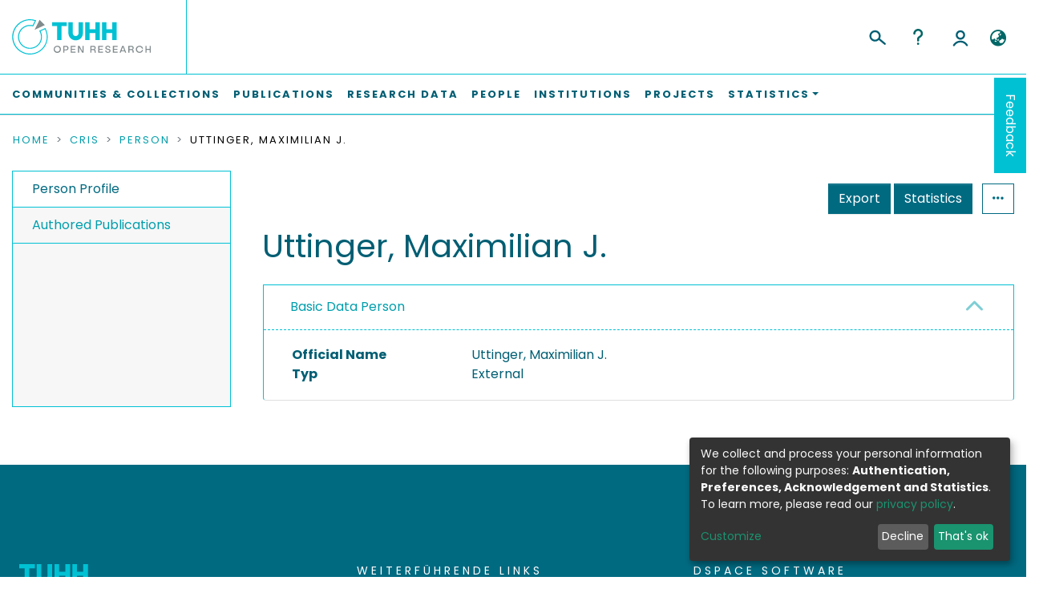

--- FILE ---
content_type: text/html; charset=utf-8
request_url: https://tore.tuhh.de/entities/person/a4bdc2ca-a0ae-47d7-8fb8-dc789c4c12bc
body_size: 111179
content:
<!DOCTYPE html><html lang="en"><head>
  <meta charset="UTF-8">
  <base href="/">
  <title>Uttinger, Maximilian J.</title>
  <meta name="viewport" content="width=device-width,minimum-scale=1">
  <meta http-equiv="cache-control" content="no-store">
<link rel="stylesheet" href="styles.faa02dd9ca494850.css" media="print" onload="this.media='all'"><noscript><link rel="stylesheet" href="styles.faa02dd9ca494850.css"></noscript><style>@charset "UTF-8";@font-face{font-family:Poppins;font-style:normal;font-weight:400;src:url(poppins-v20-latin-regular.916d3686010a8de2.woff2) format("woff2"),url(poppins-v20-latin-regular.cc7a20fdd134ce3b.woff) format("woff")}@font-face{font-family:Poppins;font-style:normal;font-weight:700;src:url(poppins-v20-latin-700.9a881e2ac07d406b.woff2) format("woff2"),url(poppins-v20-latin-700.9be4fa064d0232ea.woff) format("woff")}.fa{font-family:"Font Awesome 6 Free";font-family:var(--fa-style-family, "Font Awesome 6 Free");font-weight:900;font-weight:var(--fa-style, 900)}.fa,.fas{-moz-osx-font-smoothing:grayscale;-webkit-font-smoothing:antialiased;display:inline-block;display:var(--fa-display, inline-block);font-style:normal;font-feature-settings:normal;font-variant:normal;line-height:1;text-rendering:auto}.fas{font-family:"Font Awesome 6 Free"}.fa-2x{font-size:2em}.fa-lg{font-size:1.25em;line-height:.05em;vertical-align:-.075em}.fa-fw{text-align:center;width:1.25em}.fa-bars:before{content:"\f0c9"}.fa-chevron-up:before{content:"\f077"}.fa-sign-in-alt:before{content:"\f2f6"}.fa-ellipsis-h:before{content:"\f141"}.fa-search:before{content:"\f002"}.fa-chevron-circle-left:before{content:"\f137"}.fa-globe-asia:before{content:"\f57e"}.sr-only{position:absolute;width:1px;height:1px;padding:0;margin:-1px;overflow:hidden;clip:rect(0,0,0,0);white-space:nowrap;border-width:0}:root{--fa-style-family-classic:"Font Awesome 6 Free";--fa-font-solid:normal 900 1em/1 "Font Awesome 6 Free"}@font-face{font-family:"Font Awesome 6 Free";font-style:normal;font-weight:900;font-display:block;src:url(assets/fonts/fa-solid-900.woff2) format("woff2"),url(assets/fonts/fa-solid-900.ttf) format("truetype")}.fas{font-weight:900}:root{--fa-style-family-brands:"Font Awesome 6 Brands";--fa-font-brands:normal 400 1em/1 "Font Awesome 6 Brands"}@font-face{font-family:"Font Awesome 6 Brands";font-style:normal;font-weight:400;font-display:block;src:url(assets/fonts/fa-brands-400.woff2) format("woff2"),url(assets/fonts/fa-brands-400.ttf) format("truetype")}:root{--fa-style-family-classic:"Font Awesome 6 Free";--fa-font-regular:normal 400 1em/1 "Font Awesome 6 Free"}@font-face{font-family:"Font Awesome 6 Free";font-style:normal;font-weight:400;font-display:block;src:url(assets/fonts/fa-regular-400.woff2) format("woff2"),url(assets/fonts/fa-regular-400.ttf) format("truetype")}:root{--blue:#2B4E72;--indigo:#6610f2;--purple:#6f42c1;--pink:#e83e8c;--red:#CF4444;--orange:#fd7e14;--yellow:#ec9433;--green:#94BA65;--teal:#20c997;--cyan:#006666;--white:#fff;--gray:#6c757d;--gray-dark:#343a40;--primary:#2B4E72;--secondary:#495057;--success:#94BA65;--info:#006666;--warning:#ec9433;--danger:#CF4444;--light:#f8f9fa;--dark:#132333;--breakpoint-xs:0;--breakpoint-sm:576px;--breakpoint-md:768px;--breakpoint-lg:992px;--breakpoint-xl:1200px;--font-family-sans-serif:"Poppins", -apple-system, BlinkMacSystemFont, "Segoe UI", "Roboto", "Helvetica Neue", Arial, sans-serif, "Apple Color Emoji", "Segoe UI Emoji", "Segoe UI Symbol";--font-family-monospace:SFMono-Regular, Menlo, Monaco, Consolas, "Liberation Mono", "Courier New", monospace}*,*:before,*:after{box-sizing:border-box}html{font-family:sans-serif;line-height:1.15;-webkit-text-size-adjust:100%;-webkit-tap-highlight-color:rgba(0,0,0,0)}footer,header,main,nav{display:block}body{margin:0;font-family:Poppins,-apple-system,BlinkMacSystemFont,Segoe UI,Roboto,Helvetica Neue,Arial,sans-serif,"Apple Color Emoji","Segoe UI Emoji",Segoe UI Symbol;font-size:1rem;font-weight:400;line-height:1.5;color:#212529;text-align:left;background-color:#fff}[tabindex="-1"]:focus:not(.focus-visible){outline:0!important}[tabindex="-1"]:focus:not(:focus-visible){outline:0!important}h1,h5,h6{margin-top:0;margin-bottom:.5rem}p{margin-top:0;margin-bottom:1rem}ol,ul{margin-top:0;margin-bottom:1rem}a{color:#066;text-decoration:none;background-color:#0000}a:hover{color:#001a1a;text-decoration:underline}img{vertical-align:middle;border-style:none}svg{overflow:hidden;vertical-align:middle}label{display:inline-block;margin-bottom:.5rem}button{border-radius:0}button:focus:not(.focus-visible){outline:0}button:focus:not(:focus-visible){outline:0}input,button{margin:0;font-family:inherit;font-size:inherit;line-height:inherit}button,input{overflow:visible}button{text-transform:none}[role=button]{cursor:pointer}button,[type=button],[type=submit]{-webkit-appearance:button}button:not(:disabled),[type=button]:not(:disabled),[type=submit]:not(:disabled){cursor:pointer}button::-moz-focus-inner,[type=button]::-moz-focus-inner,[type=submit]::-moz-focus-inner{padding:0;border-style:none}h1,h5,h6{margin-bottom:.5rem;font-weight:500;line-height:1.2}h1{font-size:2.5rem}@media (max-width: 1200px){h1{font-size:calc(1.375rem + 1.5vw)}}h5{font-size:1.25rem}h6{font-size:1rem}.list-unstyled{padding-left:0;list-style:none}.container{width:100%;padding-right:15px;padding-left:15px;margin-right:auto;margin-left:auto}@media (min-width: 576px){.container{max-width:540px}}@media (min-width: 768px){.container{max-width:720px}}@media (min-width: 992px){.container{max-width:960px}}@media (min-width: 1200px){.container{max-width:1140px}}.row{display:flex;flex-wrap:wrap;margin-right:-15px;margin-left:-15px}.col-lg-4,.col-md-12,.col-md-6,.col,.col-3{position:relative;width:100%;padding-right:15px;padding-left:15px}.col{flex-basis:0;flex-grow:1;max-width:100%}.col-3{flex:0 0 25%;max-width:25%}@media (min-width: 768px){.col-md-6{flex:0 0 50%;max-width:50%}.col-md-12{flex:0 0 100%;max-width:100%}}@media (min-width: 992px){.col-lg-4{flex:0 0 33.33333333%;max-width:33.33333333%}}.form-control{display:block;width:100%;height:calc(1.5em + .75rem + 2px);padding:.375rem .75rem;font-size:1rem;font-weight:400;line-height:1.5;color:#495057;background-color:#fff;background-clip:padding-box;border:1px solid #ced4da;border-radius:.25rem;box-shadow:inset 0 1px 1px #00000013;transition:border-color .15s ease-in-out,box-shadow .15s ease-in-out}@media (prefers-reduced-motion: reduce){.form-control{transition:none}}.form-control::-ms-expand{background-color:#0000;border:0}.form-control:focus{color:#495057;background-color:#fff;border-color:#5b8ec1;outline:0;box-shadow:inset 0 1px 1px #00000013,0 0 0 .2rem #2b4e7240}.form-control::placeholder{color:#6c757d;opacity:1}.form-control:disabled{background-color:#e9ecef;opacity:1}.form-control-lg{height:calc(1.5em + 1rem + 2px);padding:.5rem 1rem;font-size:1.25rem;line-height:1.5;border-radius:.3rem}.btn{display:inline-block;font-weight:400;color:#212529;text-align:center;vertical-align:middle;-webkit-user-select:none;user-select:none;background-color:#0000;border:1px solid rgba(0,0,0,0);padding:.375rem .75rem;font-size:1rem;line-height:1.5;border-radius:.25rem;transition:color .15s ease-in-out,background-color .15s ease-in-out,border-color .15s ease-in-out,box-shadow .15s ease-in-out}@media (prefers-reduced-motion: reduce){.btn{transition:none}}.btn:hover{color:#212529;text-decoration:none}.btn:focus{outline:0;box-shadow:0 0 0 .2rem #2b4e7240}.btn:disabled{opacity:.65;box-shadow:none}.btn:not(:disabled):not(.disabled){cursor:pointer}.btn:not(:disabled):not(.disabled):active{box-shadow:inset 0 3px 5px #00000020}.btn:not(:disabled):not(.disabled):active:focus{box-shadow:0 0 0 .2rem #2b4e7240,inset 0 3px 5px #00000020}.btn-primary{color:#fff;background-color:#2b4e72;border-color:#2b4e72;box-shadow:inset 0 1px #ffffff26,0 1px 1px #00000013}.btn-primary:hover{color:#fff;background-color:#213b56;border-color:#1d354d}.btn-primary:focus{color:#fff;background-color:#213b56;border-color:#1d354d;box-shadow:inset 0 1px #ffffff26,0 1px 1px #00000013,0 0 0 .2rem #4b698780}.btn-primary:disabled{color:#fff;background-color:#2b4e72;border-color:#2b4e72}.btn-primary:not(:disabled):not(.disabled):active{color:#fff;background-color:#1d354d;border-color:#1a2e44}.btn-primary:not(:disabled):not(.disabled):active:focus{box-shadow:inset 0 3px 5px #00000020,0 0 0 .2rem #4b698780}.btn-outline-primary{color:#2b4e72;border-color:#2b4e72}.btn-outline-primary:hover{color:#fff;background-color:#2b4e72;border-color:#2b4e72}.btn-outline-primary:focus{box-shadow:0 0 0 .2rem #2b4e7280}.btn-outline-primary:disabled{color:#2b4e72;background-color:#0000}.btn-outline-primary:not(:disabled):not(.disabled):active{color:#fff;background-color:#2b4e72;border-color:#2b4e72}.btn-outline-primary:not(:disabled):not(.disabled):active:focus{box-shadow:inset 0 3px 5px #00000020,0 0 0 .2rem #2b4e7280}.btn-link{font-weight:400;color:#066;text-decoration:none}.btn-link:hover{color:#001a1a;text-decoration:underline}.btn-link:focus{text-decoration:underline}.btn-link:disabled{color:#6c757d;pointer-events:none}.btn-lg{padding:.5rem 1rem;font-size:1.25rem;line-height:1.5;border-radius:.3rem}.btn-block{display:block;width:100%}.dropdown{position:relative}.dropdown-toggle{white-space:nowrap}.dropdown-toggle:after{display:inline-block;margin-left:.255em;vertical-align:.255em;content:"";border-top:.3em solid;border-right:.3em solid rgba(0,0,0,0);border-bottom:0;border-left:.3em solid rgba(0,0,0,0)}.dropdown-toggle:empty:after{margin-left:0}.dropdown-menu{position:absolute;top:100%;left:0;z-index:1000;display:none;float:left;min-width:10rem;padding:.5rem 0;margin:.125rem 0 0;font-size:1rem;color:#212529;text-align:left;list-style:none;background-color:#fff;background-clip:padding-box;border:1px solid rgba(0,0,0,.15);border-radius:.25rem;box-shadow:0 .5rem 1rem #0000002d}.dropdown-menu-right{right:0;left:auto}.dropdown-menu[x-placement^=bottom]{right:auto;bottom:auto}.dropdown-divider{height:0;margin:.5rem 0;overflow:hidden;border-top:1px solid #e9ecef}.dropdown-item{display:block;width:100%;padding:.25rem 1.5rem;clear:both;font-weight:400;color:#212529;text-align:inherit;white-space:nowrap;background-color:#0000;border:0}.dropdown-item:hover,.dropdown-item:focus{color:#16181b;text-decoration:none;background-color:#e9ecef}.dropdown-item.active,.dropdown-item:active{color:#fff;text-decoration:none;background-color:#2b4e72}.dropdown-item:disabled{color:#adb5bd;pointer-events:none;background-color:#0000}.dropdown-header{display:block;padding:.5rem 1.5rem;margin-bottom:0;font-size:.875rem;color:#6c757d;white-space:nowrap}.nav-link{display:block;padding:.5rem 1rem}.nav-link:hover,.nav-link:focus{text-decoration:none}.navbar{position:relative;display:flex;flex-wrap:wrap;align-items:center;justify-content:space-between;padding:.5rem 1rem}.navbar .container{display:flex;flex-wrap:wrap;align-items:center;justify-content:space-between}.navbar-brand{display:inline-block;padding-top:.3125rem;padding-bottom:.3125rem;margin-right:1rem;font-size:1.25rem;line-height:inherit;white-space:nowrap}.navbar-brand:hover,.navbar-brand:focus{text-decoration:none}.navbar-nav{display:flex;flex-direction:column;padding-left:0;margin-bottom:0;list-style:none}.navbar-nav .nav-link{padding-right:0;padding-left:0}.navbar-nav .dropdown-menu{position:static;float:none}.navbar-toggler{padding:.25rem .75rem;font-size:1.25rem;line-height:1;background-color:#0000;border:1px solid rgba(0,0,0,0);border-radius:.25rem}.navbar-toggler:hover,.navbar-toggler:focus{text-decoration:none}.navbar-toggler-icon{display:inline-block;width:1.5em;height:1.5em;vertical-align:middle;content:"";background:50%/100% 100% no-repeat}@media (max-width: 767.98px){.navbar-expand-md>.container{padding-right:0;padding-left:0}}@media (min-width: 768px){.navbar-expand-md{flex-flow:row nowrap;justify-content:flex-start}.navbar-expand-md .navbar-nav{flex-direction:row}.navbar-expand-md .navbar-nav .dropdown-menu{position:absolute}.navbar-expand-md .navbar-nav .nav-link{padding-right:.5rem;padding-left:.5rem}.navbar-expand-md>.container{flex-wrap:nowrap}.navbar-expand-md .navbar-toggler{display:none}}.navbar-light .navbar-nav .nav-link{color:#00000080}.navbar-light .navbar-nav .nav-link:hover,.navbar-light .navbar-nav .nav-link:focus{color:#000000b3}.navbar-light .navbar-toggler{color:#00000080;border-color:#0000001a}.navbar-light .navbar-toggler-icon{background-image:url("data:image/svg+xml;charset=utf8,%3csvg+viewBox='0+0+30+30'+xmlns='http://www.w3.org/2000/svg'%3e%3cpath+stroke='rgba%280, 0, 0, 0.5%29'+stroke-width='2'+stroke-linecap='round'+stroke-miterlimit='10'+d='M4+7h22M4+15h22M4+23h22'/%3e%3c/svg%3e")}.card{position:relative;display:flex;flex-direction:column;min-width:0;word-wrap:break-word;background-color:#fff;background-clip:border-box;border:1px solid rgba(0,0,0,.125);border-radius:.25rem}.card-body{flex:1 1 auto;min-height:1px;padding:1.25rem}.card-header{padding:.75rem 1.25rem;margin-bottom:0;background-color:#00000008;border-bottom:1px solid rgba(0,0,0,.125)}.card-header:first-child{border-radius:calc(.25rem - 1px) calc(.25rem - 1px) 0 0}.accordion{overflow-anchor:none}.accordion>.card{overflow:hidden}.accordion>.card:not(:last-of-type){border-bottom:0;border-bottom-right-radius:0;border-bottom-left-radius:0}.accordion>.card:not(:first-of-type){border-top-left-radius:0;border-top-right-radius:0}.accordion>.card>.card-header{border-radius:0;margin-bottom:-1px}.breadcrumb{display:flex;flex-wrap:wrap;padding:.75rem 1rem;margin-bottom:1rem;list-style:none;background-color:#e9ecef;border-radius:.25rem}.breadcrumb-item+.breadcrumb-item{padding-left:.5rem}.breadcrumb-item+.breadcrumb-item:before{float:left;padding-right:.5rem;color:#6c757d;content:"/"}.breadcrumb-item+.breadcrumb-item:hover:before{text-decoration:underline}.breadcrumb-item+.breadcrumb-item:hover:before{text-decoration:none}.breadcrumb-item.active{color:#6c757d}.close{float:right;font-size:1.5rem;font-weight:700;line-height:1;color:#000;text-shadow:0 1px 0 #fff;opacity:.5}@media (max-width: 1200px){.close{font-size:calc(1.275rem + .3vw)}}.close:hover{color:#000;text-decoration:none}.close:not(:disabled):not(.disabled):hover,.close:not(:disabled):not(.disabled):focus{opacity:.75}.bg-transparent{background-color:#0000!important}.d-none{display:none!important}.d-inline-block{display:inline-block!important}.d-flex{display:flex!important}.flex-row{flex-direction:row!important}.flex-column{flex-direction:column!important}.flex-wrap{flex-wrap:wrap!important}.flex-shrink-0{flex-shrink:0!important}.justify-content-end{justify-content:flex-end!important}.justify-content-between{justify-content:space-between!important}.align-items-stretch{align-items:stretch!important}.float-left{float:left!important}.float-right{float:right!important}.position-relative{position:relative!important}.position-absolute{position:absolute!important}.position-fixed{position:fixed!important}.sr-only{position:absolute;width:1px;height:1px;padding:0;margin:-1px;overflow:hidden;clip:rect(0,0,0,0);white-space:nowrap;border:0}.shadow-none{box-shadow:none!important}.w-100{width:100%!important}.h-100{height:100%!important}.my-0{margin-top:0!important}.my-0{margin-bottom:0!important}.ml-1{margin-left:.25rem!important}.mt-2,.my-2{margin-top:.5rem!important}.my-2{margin-bottom:.5rem!important}.mt-3{margin-top:1rem!important}.mb-3{margin-bottom:1rem!important}.mb-4{margin-bottom:1.5rem!important}.mb-5{margin-bottom:3rem!important}.pr-0,.px-0{padding-right:0!important}.px-0{padding-left:0!important}.py-1{padding-top:.25rem!important}.py-1{padding-bottom:.25rem!important}.pl-1{padding-left:.25rem!important}.pl-2{padding-left:.5rem!important}.pt-3,.py-3{padding-top:1rem!important}.pb-3,.py-3{padding-bottom:1rem!important}.pl-3{padding-left:1rem!important}.p-4{padding:1.5rem!important}.pr-4,.px-4{padding-right:1.5rem!important}.pl-4,.px-4{padding-left:1.5rem!important}.mx-n3{margin-right:-1rem!important}.mx-n3{margin-left:-1rem!important}.mr-auto,.mx-auto{margin-right:auto!important}.mx-auto{margin-left:auto!important}@media (min-width: 768px){.mb-md-0{margin-bottom:0!important}.p-md-0{padding:0!important}}@media (min-width: 992px){.mb-lg-0{margin-bottom:0!important}}.text-truncate{overflow:hidden;text-overflow:ellipsis;white-space:nowrap}.text-right{text-align:right!important}@media (min-width: 768px){.text-md-center{text-align:center!important}}.text-uppercase{text-transform:uppercase!important}.font-weight-bold{font-weight:700!important}.text-white{color:#fff!important}@media print{*,*:before,*:after{text-shadow:none!important;box-shadow:none!important}a:not(.btn){text-decoration:underline}img{page-break-inside:avoid}p{orphans:3;widows:3}@page{size:a3}body,.container{min-width:992px!important}.navbar{display:none}}:root{--ds-breadcrumb-bg:#e9ecef !important}:root{--ds-content-spacing:1rem;--ds-button-height:2.375rem;--ds-card-height-percentage:98%;--ds-card-thumbnail-height:240px;--ds-dropdown-menu-max-height:200px;--ds-drop-zone-area-height:44px;--ds-drop-zone-area-z-index:1025;--ds-drop-zone-area-inner-z-index:1021;--ds-login-logo-height:72px;--ds-login-logo-width:72px;--ds-submission-header-z-index:1001;--ds-submission-footer-z-index:999;--ds-submission-inline-group-form-delete-z-index:998;--ds-main-z-index:1;--ds-nav-z-index:10;--ds-footer-z-index:0;--ds-sidebar-z-index:20;--ds-header-bg:#fff;--ds-header-logo-height:50px;--ds-header-logo-height-xs:50px;--ds-header-icon-color:#006666;--ds-header-icon-color-hover:#001a1a;--ds-navbar-bg:var(--ds-header-bg);--ds-header-navbar-border-top-color:#fff;--ds-header-navbar-border-bottom-color:#ced4da;--ds-navbar-link-color:#006666;--ds-navbar-link-color-hover:#001a1a;--ds-expandable-navbar-bg:var(--ds-navbar-bg);--ds-expandable-navbar-link-color:var(--ds-navbar-link-color);--ds-expandable-navbar-link-color-hover:var(--ds-navbar-link-color-hover);--ds-admin-sidebar-bg:#132333;--ds-admin-sidebar-active-bg:#0f1b28;--ds-admin-sidebar-header-bg:#091119;--ds-dark-scrollbar-bg:#0f1b28;--ds-dark-scrollbar-alt-bg:#12202f;--ds-dark-scrollbar-fg:#47495d;--ds-submission-sections-margin-bottom:.5rem;--ds-edit-item-button-min-width:100px;--ds-edit-item-metadata-field-width:190px;--ds-edit-item-language-field-width:43px;--ds-thumbnail-max-width:125px;--ds-thumbnail-placeholder-background:#f8f9fa;--ds-thumbnail-placeholder-border:1px solid #dee2e6;--ds-thumbnail-placeholder-color:#444c54;--ds-dso-selector-list-max-height:475px;--ds-dso-selector-current-background-color:#eeeeee;--ds-dso-selector-current-background-hover-color:#d5d5d5;--ds-notification-bg-success:#8aa349;--ds-notification-bg-danger:#b22e44;--ds-notification-bg-info:#00332b;--ds-notification-bg-warning:#d85a14;--ds-fa-fixed-width:1.25rem;--ds-icon-padding:1rem;--ds-collapsed-sidebar-width:52px;--ds-sidebar-items-width:250px;--ds-total-sidebar-width:302px;--ds-top-footer-bg:#e9ecef;--ds-footer-bg:#2B4E72;--ds-footer-border:1px solid var(--bs-gray-400);--ds-footer-padding:0;--ds-footer-padding-bottom:0;--ds-footer-logo-height:50px;--ds-home-news-link-color:#006666;--ds-home-news-link-hover-color:#001a1a;--ds-home-news-background-color:#e9ecef;--ds-breadcrumb-link-color:#006666;--ds-breadcrumb-link-active-color:black;--ds-breadcrumb-max-length:200px;--ds-slider-color:#94BA65;--ds-slider-handle-width:18px;--ds-search-form-scope-max-width:150px;--ds-context-x-offset:-16px;--ds-context-help-icon-size:16px;--ds-context-help-tooltip-width:300px;--ds-context-help-tooltip-link-color:$white;--ds-gap:.25rem;--ds-date-picker-input-max-width:300px;--ds-cris-layout-sidebar-width:350px;--ds-cris-layout-sidebar-background-color:#e9ecef;--ds-cris-layout-sidebar-link-color:rgba(0, 0, 0, .8);--ds-cris-layout-sidebar-link-color-active:#000000;--ds-cris-layout-sidebar-menu-background:#207698;--ds-cris-layout-sidebar-menu-color:#fff;--ds-cris-layout-sidebar-link-border-bottom:1px solid rgba(0, 0, 0, .1);--ds-cris-layout-sidebar-entry-height:40px;--ds-cris-layout-sidebar-entry-width:40px;--ds-cris-layout-sidebar-border-color:#207698;--ds-cris-layout-sidebar-hover-focus-background-color:#207698;--ds-cris-layout-sidebar-hover-focus-border-color:#207698;--ds-cris-layout-sidebar-menu-active-color:#006666;--ds-cris-layout-sidebar-menu-active-background:#f8f9fa;--ds-cris-layout-sidebar-tab-color-hover:#f8f9fa;--ds-cris-layout-navbar-background-color:#e9ecef;--ds-cris-layout-navbar-border:1px solid #d9dadb;--ds-cris-layout-navbar-link-color:rgba(0, 0, 0, .8);--ds-cris-layout-navbar-link-color-active:#000000;--ds-cris-layout-navbar-menu-background:#207698;--ds-cris-layout-navbar-menu-color:#fff;--ds-cris-layout-navbar-link-border-bottom:none;--ds-cris-layout-navbar-sub-level-backround-color:#e9ecef;--ds-cris-layout-navbar-tab-color-active:#006666;--ds-cris-layout-navbar-tab-color-hover:#f8f9fa;--ds-advanced-attachment-image-max-height:160px;--ds-advanced-attachment-image-object-fit:cover;--ds-advanced-attachment-image-object-position:0% 0%;--ds-advanced-attachment-thumbnail-placeholder-font-weight:bold;--ds-dso-edit-field-width:210px;--ds-dso-edit-lang-width:90px;--ds-dso-edit-security-width:136px;--ds-dso-edit-authority-width:150px;--ds-dso-edit-actions-width:173px;--ds-dso-edit-virtual-tooltip-min-width:300px;--ds-comcol-logo-max-width:500px;--ds-comcol-logo-max-height:500px;--ds-identifier-sybetype-icon-height:24px}:root{--tuhh-white:#ffffff;--tuhh-dark:#006a81;--tuhh-mid:#00c1d4;--tuhh-action:#009eac;--tuhh-lightgrey:#f7f7f7;--tuhh-coolgrey:#d0d0ce;--tuhh-font:#005e73;--ds-navbar-link-color:#005e73;--ds-navbar-link-color-hover:#005e73;--ds-top-footer-bg:#006a81;--ds-footer-bg:#006a81;--ds-footer-padding:50px 0;--ds-footer-logo-height:100px}body,h1,h5,h6{color:#005e73;color:var(--tuhh-font)}@media (min-width: 1200px){.container{max-width:1344px}}a{color:#009eac;color:var(--tuhh-action)}a:hover{color:#005e73;color:var(--tuhh-font)}.form-control{border:1px solid #00c1d4;border:1px solid var(--tuhh-mid);border-radius:0}.btn{border-radius:0rem}.btn-primary{background-color:#006a81;background-color:var(--tuhh-dark);border-color:#006a81;border-color:var(--tuhh-dark);color:#fff;color:var(--tuhh-white)}.btn-outline-primary{color:#006a81;color:var(--tuhh-dark);border:1px solid #006a81;border:1px solid var(--tuhh-dark);background:rgba(0,0,0,0)}.btn-primary:hover,.btn-outline-primary:hover{background-color:#009eac;background-color:var(--tuhh-action);border-color:#009eac;border-color:var(--tuhh-action);color:#fff;color:var(--tuhh-white)}.btn-primary:disabled{color:#fff;color:var(--tuhh-white);background-color:#d0d0ce;background-color:var(--tuhh-coolgrey);border-color:#d0d0ce;border-color:var(--tuhh-coolgrey)}.btn-link,.close{color:#009eac;color:var(--tuhh-action);text-shadow:0 0 0 rgba(0,0,0,0)}.btn-link:hover,.close:hover{color:#006a81;color:var(--tuhh-dark)}.dropdown-item{white-space:break-spaces}.dropdown-item.active,.dropdown-item:active{background-color:#006a81;background-color:var(--tuhh-dark)}#sidebar{background:#f7f7f7!important;background:var(--tuhh-lightgrey)!important}#sidebar{margin-bottom:1rem;border:1px solid #00c1d4;border:1px solid var(--tuhh-mid)}.icon-wrapper{border-bottom:1px solid #00c1d4!important;border-bottom:1px solid var(--tuhh-mid)!important}.icon-wrapper a{text-decoration:none}.vertical .nav-item{color:#009eac!important;color:var(--tuhh-action)!important}.vertical .nav-item:hover{background-color:#fff!important;background-color:var(--tuhh-white)!important}.sidebar-section.active>div>.nav-item{color:#006a81!important;color:var(--tuhh-dark)!important;background:#ffffff!important;background:var(--tuhh-white)!important}.card{border:1px solid #00c1d4;border:1px solid var(--tuhh-mid);border-radius:0;margin:1rem 0 0}.card-header{padding:.5rem 1.25rem;background-color:#fff;background-color:var(--tuhh-white);border-bottom:1px dashed #00c1d4;border-bottom:1px dashed var(--tuhh-mid)}#content .menu-toggle{display:none}.d-inline-block,label{font-size:medium}:root{--bs-white:#fff;--bs-gray-100:#f8f9fa;--bs-gray-200:#e9ecef;--bs-gray-300:#dee2e6;--bs-gray-400:#ced4da;--bs-gray-500:#adb5bd;--bs-gray-600:#6c757d;--bs-gray-700:#495057;--bs-gray-800:#343a40;--bs-gray-900:#212529;--bs-black:#000;--bs-blue:#2B4E72;--bs-indigo:#6610f2;--bs-purple:#6f42c1;--bs-pink:#e83e8c;--bs-red:#CF4444;--bs-orange:#fd7e14;--bs-yellow:#ec9433;--bs-green:#94BA65;--bs-teal:#20c997;--bs-cyan:#006666;--bs-primary:#2B4E72;--bs-primary-bg:#6e9ac8;--bs-secondary:#6c757d;--bs-secondary-bg:#949da5;--bs-success:#94BA65;--bs-success-bg:#dde9cf;--bs-info:#006666;--bs-info-bg:aqua;--bs-warning:#ec9433;--bs-warning-bg:#f9ddbf;--bs-danger:#CF4444;--bs-danger-bg:#eebebe;--bs-light:#f8f9fa;--bs-dark:#132333;--bs-theme-color-interval:8%;--bs-yiq-contrasted-threshold:165;--bs-yiq-text-dark:#212529;--bs-yiq-text-light:#fff;--bs-enable-caret:true;--bs-enable-rounded:true;--bs-enable-shadows:true;--bs-enable-gradients:false;--bs-enable-transitions:true;--bs-enable-prefers-reduced-motion-media-query:true;--bs-enable-grid-classes:true;--bs-enable-pointer-cursor-for-buttons:true;--bs-enable-print-styles:true;--bs-enable-responsive-font-sizes:true;--bs-enable-validation-icons:true;--bs-enable-deprecation-messages:true;--bs-spacer:1rem;--bs-spacer-0:0;--bs-spacer-1:.25rem;--bs-spacer-2:.5rem;--bs-spacer-3:1rem;--bs-spacer-4:1.5rem;--bs-spacer-5:3rem;--bs-sizes-25:25%;--bs-sizes-50:50%;--bs-sizes-75:75%;--bs-sizes-100:100%;--bs-sizes-auto:auto;--bsbody-bg:#fff;--bs-body-color:#212529;--bs-link-color:#006666;--bs-link-decoration:none;--bs-link-hover-color:#001a1a;--bs-link-hover-decoration:underline;--bs-emphasized-link-hover-darken-percentage:15%;--bs-paragraph-margin-bottom:1rem;--bs-xs-min:0;--bs-sm-min:576px;--bs-md-min:768px;--bs-lg-min:992px;--bs-xl-min:1200px;--bs-xs-max: ;--bs-sm-max:540px;--bs-md-max:720px;--bs-lg-max:960px;--bs-xl-max:1140px;--bs-grid-columns:12;--bs-grid-gutter-width:30px;--bs-line-height-lg:1.5;--bs-line-height-sm:1.5;--bs-border-width:1px;--bs-border-color:#dee2e6;--bs-border-radius:.25rem;--bs-border-radius-lg:.3rem;--bs-border-radius-sm:.2rem;--bs-rounded-pill:50rem;--bs-box-shadow-sm:0 .125rem .25rem rgba(0, 0, 0, .075);--bs-box-shadow:0 .5rem 1rem rgba(0, 0, 0, .15);--bs-box-shadow-lg:0 1rem 3rem rgba(0, 0, 0, .175);--bs-component-active-color:#fff;--bs-component-active-bg:#2B4E72;--bs-caret-width:.3em;--bs-caret-vertical-align:.255em;--bs-caret-spacing:.255em;--bs-transition-base:all .2s ease-in-out;--bs-transition-fade:opacity .15s linear;--bs-transition-collapse:height .35s ease;--bs-font-family-sans-serif:Poppins, -apple-system, BlinkMacSystemFont, Segoe UI, Roboto, Helvetica Neue, Arial, sans-serif, Apple Color Emoji, Segoe UI Emoji, Segoe UI Symbol;--bs-font-family-monospace:SFMono-Regular, Menlo, Monaco, Consolas, Liberation Mono, Courier New, monospace;--bs-font-family-base:Poppins, -apple-system, BlinkMacSystemFont, Segoe UI, Roboto, Helvetica Neue, Arial, sans-serif, Apple Color Emoji, Segoe UI Emoji, Segoe UI Symbol;--bs-font-size-base:1rem;--bs-font-size-lg:1.25rem;--bs-font-size-sm:.875rem;--bs-font-weight-lighter:lighter;--bs-font-weight-light:300;--bs-font-weight-normal:400;--bs-font-weight-bold:700;--bs-font-weight-bolder:bolder;--bs-font-weight-base:400;--bs-line-height-base:1.5;--bs-h1-font-size:2.5rem;--bs-h2-font-size:2rem;--bs-h3-font-size:1.75rem;--bs-h4-font-size:1.5rem;--bs-h5-font-size:1.25rem;--bs-h6-font-size:1rem;--bs-headings-margin-bottom:.5rem;--bs-headings-font-family: ;--bs-headings-font-weight:500;--bs-headings-line-height:1.2;--bs-headings-color: ;--bs-display1-size:6rem;--bs-display2-size:5.5rem;--bs-display3-size:4.5rem;--bs-display4-size:3.5rem;--bs-display1-weight:300;--bs-display2-weight:300;--bs-display3-weight:300;--bs-display4-weight:300;--bs-display-line-height:1.2;--bs-lead-font-size:1.25rem;--bs-lead-font-weight:300;--bs-small-font-size:.875em;--bs-text-muted:#6c757d;--bs-blockquote-small-color:#6c757d;--bs-blockquote-small-font-size:.875em;--bs-blockquote-font-size:1.25rem;--bs-hr-border-color:rgba(0, 0, 0, .1);--bs-hr-border-width:1px;--bs-mark-padding:.2em;--bs-dt-font-weight:700;--bs-kbd-box-shadow:inset 0 -.1rem 0 rgba(0, 0, 0, .25);--bs-nested-kbd-font-weight:700;--bs-list-inline-padding:.5rem;--bs-mark-bg:#fcf8e3;--bs-hr-margin-y:1rem;--bs-table-cell-padding:.75rem;--bs-table-cell-padding-sm:.3rem;--bs-table-color:#212529;--bs-table-bg: ;--bs-table-accent-bg:rgba(0, 0, 0, .05);--bs-table-hover-color:#212529;--bs-table-hover-bg:rgba(0, 0, 0, .075);--bs-table-active-bg:rgba(0, 0, 0, .075);--bs-table-border-width:1px;--bs-table-border-color:#dee2e6;--bs-table-head-bg:#e9ecef;--bs-table-head-color:#495057;--bs-table-dark-bg:#343a40;--bs-table-dark-accent-bg:rgba(255, 255, 255, .05);--bs-table-dark-hover-color:#fff;--bs-table-dark-hover-bg:rgba(255, 255, 255, .075);--bs-table-dark-border-color:#454d55;--bs-table-dark-color:#fff;--bs-table-striped-order:odd;--bs-table-caption-color:#6c757d;--bs-table-bg-level:-9;--bs-table-border-level:-6;--bs-input-btn-padding-y:.375rem;--bs-input-btn-padding-x:.75rem;--bs-input-btn-font-family: ;--bs-input-btn-font-size:1rem;--bs-input-btn-line-height:1.5;--bs-input-btn-focus-width:.2rem;--bs-input-btn-focus-color:rgba(43, 78, 114, .25);--bs-input-btn-focus-box-shadow:0 0 0 .2rem rgba(43, 78, 114, .25);--bs-input-btn-padding-y-sm:.25rem;--bs-input-btn-padding-x-sm:.5rem;--bs-input-btn-font-size-sm:.875rem;--bs-input-btn-line-height-sm:1.5;--bs-input-btn-padding-y-lg:.5rem;--bs-input-btn-padding-x-lg:1rem;--bs-input-btn-font-size-lg:1.25rem;--bs-input-btn-line-height-lg:1.5;--bs-input-btn-border-width:1px;--bs-btn-padding-y:.375rem;--bs-btn-padding-x:.75rem;--bs-btn-font-family: ;--bs-btn-font-size:1rem;--bs-btn-line-height:1.5;--bs-btn-padding-y-sm:.25rem;--bs-btn-padding-x-sm:.5rem;--bs-btn-font-size-sm:.875rem;--bs-btn-line-height-sm:1.5;--bs-btn-padding-y-lg:.5rem;--bs-btn-padding-x-lg:1rem;--bs-btn-font-size-lg:1.25rem;--bs-btn-line-height-lg:1.5;--bs-btn-border-width:1px;--bs-btn-font-weight:400;--bs-btn-box-shadow:inset 0 1px 0 rgba(255, 255, 255, .15), 0 1px 1px rgba(0, 0, 0, .075);--bs-btn-focus-width:.2rem;--bs-btn-focus-box-shadow:0 0 0 .2rem rgba(43, 78, 114, .25);--bs-btn-disabled-opacity:.65;--bs-btn-active-box-shadow:inset 0 3px 5px rgba(0, 0, 0, .125);--bs-btn-link-disabled-color:#6c757d;--bs-btn-block-spacing-y:.5rem;--bs-btn-border-radius:.25rem;--bs-btn-border-radius-lg:.3rem;--bs-btn-border-radius-sm:.2rem;--bs-btn-transition:color .15s ease-in-out, background-color .15s ease-in-out, border-color .15s ease-in-out, box-shadow .15s ease-in-out;--bs-label-margin-bottom:.5rem;--bs-input-padding-y:.375rem;--bs-input-padding-x:.75rem;--bs-input-font-family: ;--bs-input-font-size:1rem;--bs-input-font-weight:400;--bs-input-line-height:1.5;--bs-input-padding-y-sm:.25rem;--bs-input-padding-x-sm:.5rem;--bs-input-font-size-sm:.875rem;--bs-input-line-height-sm:1.5;--bs-input-padding-y-lg:.5rem;--bs-input-padding-x-lg:1rem;--bs-input-font-size-lg:1.25rem;--bs-input-line-height-lg:1.5;--bs-input-bg:#fff;--bs-input-disabled-bg:#e9ecef;--bs-input-color:#495057;--bs-input-border-color:#ced4da;--bs-input-border-width:1px;--bs-input-box-shadow:inset 0 1px 1px rgba(0, 0, 0, .075);--bs-input-border-radius:.25rem;--bs-input-border-radius-lg:.3rem;--bs-input-border-radius-sm:.2rem;--bs-input-focus-bg:#fff;--bs-input-focus-border-color:#5b8ec1;--bs-input-focus-color:#495057;--bs-input-focus-width:.2rem;--bs-input-focus-box-shadow:0 0 0 .2rem rgba(43, 78, 114, .25);--bs-input-placeholder-color:#6c757d;--bs-input-plaintext-color:#212529;--bs-input-height-border:2px;--bs-input-height-inner:calc(1.5em + .75rem);--bs-input-height-inner-half:calc(.75em + .375rem);--bs-input-height-inner-quarter:calc(.375em + .1875rem);--bs-input-height:calc(1.5em + .75rem + 2px);--bs-input-height-sm:calc(1.5em + .5rem + 2px);--bs-input-height-lg:calc(1.5em + 1rem + 2px);--bs-input-transition:border-color .15s ease-in-out, box-shadow .15s ease-in-out;--bs-form-text-margin-top:.25rem;--bs-form-check-input-gutter:1.25rem;--bs-form-check-input-margin-y:.3rem;--bs-form-check-input-margin-x:.25rem;--bs-form-check-inline-margin-x:.75rem;--bs-form-check-inline-input-margin-x:.3125rem;--bs-form-grid-gutter-width:10px;--bs-form-group-margin-bottom:1rem;--bs-input-group-addon-color:#495057;--bs-input-group-addon-bg:#e9ecef;--bs-input-group-addon-border-color:#ced4da;--bs-custom-forms-transition:background-color .15s ease-in-out, border-color .15s ease-in-out, box-shadow .15s ease-in-out;--bs-custom-control-gutter:.5rem;--bs-custom-control-spacer-x:1rem;--bs-custom-control-indicator-size:1rem;--bs-custom-control-indicator-bg:#fff;--bs-custom-control-indicator-bg-size:50% 50%;--bs-custom-control-indicator-box-shadow:inset 0 1px 1px rgba(0, 0, 0, .075);--bs-custom-control-indicator-border-color:#adb5bd;--bs-custom-control-indicator-border-width:1px;--bs-custom-control-indicator-disabled-bg:#e9ecef;--bs-custom-control-label-disabled-color:#6c757d;--bs-custom-control-indicator-checked-color:#fff;--bs-custom-control-indicator-checked-bg:#2B4E72;--bs-custom-control-indicator-checked-disabled-bg:rgba(43, 78, 114, .5);--bs-custom-control-indicator-checked-box-shadow: ;--bs-custom-control-indicator-checked-border-color:#2B4E72;--bs-custom-control-indicator-focus-box-shadow:0 0 0 .2rem rgba(43, 78, 114, .25);--bs-custom-control-indicator-focus-border-color:#5b8ec1;--bs-custom-control-indicator-active-color:#fff;--bs-custom-control-indicator-active-bg:#80a7cf;--bs-custom-control-indicator-active-box-shadow: ;--bs-custom-control-indicator-active-border-color:#80a7cf;--bs-custom-checkbox-indicator-border-radius:.25rem;--bs-custom-checkbox-indicator-icon-checked:url("data:image/svg+xml,<svg xmlns='http://www.w3.org/2000/svg' width='8' height='8' viewBox='0 0 8 8'><path fill='#fff' d='M6.564.75l-3.59 3.612-1.538-1.55L0 4.26l2.974 2.99L8 2.193z'/></svg>");--bs-custom-checkbox-indicator-indeterminate-bg:#2B4E72;--bs-custom-checkbox-indicator-indeterminate-color:#fff;--bs-custom-checkbox-indicator-icon-indeterminate:url("data:image/svg+xml,<svg xmlns='http://www.w3.org/2000/svg' width='4' height='4' viewBox='0 0 4 4'><path stroke='#fff' d='M0 2h4'/></svg>");--bs-custom-checkbox-indicator-indeterminate-box-shadow: ;--bs-custom-checkbox-indicator-indeterminate-border-color:#2B4E72;--bs-custom-radio-indicator-border-radius:50%;--bs-custom-radio-indicator-icon-checked:url("data:image/svg+xml,<svg xmlns='http://www.w3.org/2000/svg' width='12' height='12' viewBox='-4 -4 8 8'><circle r='3' fill='#fff'/></svg>");--bs-custom-switch-width:1.75rem;--bs-custom-switch-indicator-border-radius:.5rem;--bs-custom-switch-indicator-size:calc(1rem - 4px);--bs-custom-select-padding-y:.375rem;--bs-custom-select-padding-x:.75rem;--bs-custom-select-font-family: ;--bs-custom-select-font-size:1rem;--bs-custom-select-height:calc(1.5em + .75rem + 2px);--bs-custom-select-indicator-padding:1rem;--bs-custom-select-font-weight:400;--bs-custom-select-line-height:1.5;--bs-custom-select-color:#495057;--bs-custom-select-disabled-color:#6c757d;--bs-custom-select-bg:#fff;--bs-custom-select-disabled-bg:#e9ecef;--bs-custom-select-bg-size:8px 10px;--bs-custom-select-indicator-color:#343a40;--bs-custom-select-indicator:url("data:image/svg+xml,<svg xmlns='http://www.w3.org/2000/svg' width='4' height='5' viewBox='0 0 4 5'><path fill='#343a40' d='M2 0L0 2h4zm0 5L0 3h4z'/></svg>");--bs-custom-select-background:url("data:image/svg+xml,%3csvg xmlns='http://www.w3.org/2000/svg' width='4' height='5' viewBox='0 0 4 5'%3e%3cpath fill='%23343a40' d='M2 0L0 2h4zm0 5L0 3h4z'/%3e%3c/svg%3e") right .75rem center/8px 10px no-repeat;--bs-custom-select-feedback-icon-padding-right:calc(.75em + 2.3125rem);--bs-custom-select-feedback-icon-position:center right 1.75rem;--bs-custom-select-feedback-icon-size:calc(.75em + .375rem) calc(.75em + .375rem);--bs-custom-select-border-width:1px;--bs-custom-select-border-color:#ced4da;--bs-custom-select-border-radius:.25rem;--bs-custom-select-box-shadow:inset 0 1px 2px rgba(0, 0, 0, .075);--bs-custom-select-focus-border-color:#5b8ec1;--bs-custom-select-focus-width:.2rem;--bs-custom-select-focus-box-shadow:0 0 0 .2rem rgba(43, 78, 114, .25);--bs-custom-select-padding-y-sm:.25rem;--bs-custom-select-padding-x-sm:.5rem;--bs-custom-select-font-size-sm:.875rem;--bs-custom-select-height-sm:calc(1.5em + .5rem + 2px);--bs-custom-select-padding-y-lg:.5rem;--bs-custom-select-padding-x-lg:1rem;--bs-custom-select-font-size-lg:1.25rem;--bs-custom-select-height-lg:calc(1.5em + 1rem + 2px);--bs-custom-range-track-width:100%;--bs-custom-range-track-height:.5rem;--bs-custom-range-track-cursor:pointer;--bs-custom-range-track-bg:#dee2e6;--bs-custom-range-track-border-radius:1rem;--bs-custom-range-track-box-shadow:inset 0 .25rem .25rem rgba(0, 0, 0, .1);--bs-custom-range-thumb-width:1rem;--bs-custom-range-thumb-height:1rem;--bs-custom-range-thumb-bg:#2B4E72;--bs-custom-range-thumb-border:0;--bs-custom-range-thumb-border-radius:1rem;--bs-custom-range-thumb-box-shadow:0 .1rem .25rem rgba(0, 0, 0, .1);--bs-custom-range-thumb-focus-box-shadow:0 0 0 1px #fff, 0 0 0 .2rem rgba(43, 78, 114, .25);--bs-custom-range-thumb-focus-box-shadow-width:.2rem;--bs-custom-range-thumb-active-bg:#80a7cf;--bs-custom-range-thumb-disabled-bg:#adb5bd;--bs-custom-file-height:calc(1.5em + .75rem + 2px);--bs-custom-file-height-inner:calc(1.5em + .75rem);--bs-custom-file-focus-border-color:#5b8ec1;--bs-custom-file-focus-box-shadow:0 0 0 .2rem rgba(43, 78, 114, .25);--bs-custom-file-disabled-bg:#e9ecef;--bs-custom-file-padding-y:.375rem;--bs-custom-file-padding-x:.75rem;--bs-custom-file-line-height:1.5;--bs-custom-file-font-family: ;--bs-custom-file-font-weight:400;--bs-custom-file-color:#495057;--bs-custom-file-bg:#fff;--bs-custom-file-border-width:1px;--bs-custom-file-border-color:#ced4da;--bs-custom-file-border-radius:.25rem;--bs-custom-file-box-shadow:inset 0 1px 1px rgba(0, 0, 0, .075);--bs-custom-file-button-color:#495057;--bs-custom-file-button-bg:#e9ecef;--bs-form-feedback-margin-top:.25rem;--bs-form-feedback-font-size:.875em;--bs-form-feedback-valid-color:#94BA65;--bs-form-feedback-invalid-color:#CF4444;--bs-form-feedback-icon-valid-color:#94BA65;--bs-form-feedback-icon-valid:url("data:image/svg+xml,<svg xmlns='http://www.w3.org/2000/svg' width='8' height='8' viewBox='0 0 8 8'><path fill='#94BA65' d='M2.3 6.73L.6 4.53c-.4-1.04.46-1.4 1.1-.8l1.1 1.4 3.4-3.8c.6-.63 1.6-.27 1.2.7l-4 4.6c-.43.5-.8.4-1.1.1z'/></svg>");--bs-form-feedback-icon-invalid-color:#CF4444;--bs-form-feedback-icon-invalid:url("data:image/svg+xml,<svg xmlns='http://www.w3.org/2000/svg' width='12' height='12' fill='none' stroke='#CF4444' viewBox='0 0 12 12'><circle cx='6' cy='6' r='4.5'/><path stroke-linejoin='round' d='M5.8 3.6h.4L6 6.5z'/><circle cx='6' cy='8.2' r='.6' fill='#CF4444' stroke='none'/></svg>");--bs-zindex-dropdown:1000;--bs-zindex-sticky:1020;--bs-zindex-fixed:1030;--bs-zindex-modal-backdrop:1040;--bs-zindex-modal:1050;--bs-zindex-popover:1060;--bs-zindex-tooltip:1070;--bs-nav-link-padding-y:.5rem;--bs-nav-link-padding-x:1rem;--bs-nav-link-disabled-color:#6c757d;--bs-nav-tabs-border-color:#dee2e6;--bs-nav-tabs-border-width:1px;--bs-nav-tabs-border-radius:.25rem;--bs-nav-tabs-link-hover-border-color:#e9ecef #e9ecef #dee2e6;--bs-nav-tabs-link-active-color:#495057;--bs-nav-tabs-link-active-bg:#fff;--bs-nav-tabs-link-active-border-color:#dee2e6 #dee2e6 #fff;--bs-nav-pills-border-radius:.25rem;--bs-nav-pills-link-active-color:#fff;--bs-nav-pills-link-active-bg:#2B4E72;--bs-nav-divider-color:#e9ecef;--bs-nav-divider-margin-y:.5rem;--bs-navbar-padding-y:.5rem;--bs-navbar-padding-x:1rem;--bs-navbar-nav-link-padding-x:.5rem;--bs-navbar-brand-font-size:1.25rem;--bs-nav-link-height:2.5rem;--bs-navbar-brand-height:1.875rem;--bs-navbar-brand-padding-y:.3125rem;--bs-navbar-toggler-padding-y:.25rem;--bs-navbar-toggler-padding-x:.75rem;--bs-navbar-toggler-font-size:1.25rem;--bs-navbar-toggler-border-radius:.25rem;--bs-navbar-dark-color:rgba(255, 255, 255, .5);--bs-navbar-dark-hover-color:rgba(255, 255, 255, .75);--bs-navbar-dark-active-color:#fff;--bs-navbar-dark-disabled-color:rgba(255, 255, 255, .25);--bs-navbar-dark-toggler-icon-bg:url("data:image/svg+xml;charset=utf8,<svg+viewBox='0+0+30+30'+xmlns='http://www.w3.org/2000/svg'><path+stroke='rgba(255, 255, 255, 0.5)'+stroke-width='2'+stroke-linecap='round'+stroke-miterlimit='10'+d='M4+7h22M4+15h22M4+23h22'/></svg>");--bs-navbar-dark-toggler-border-color:rgba(255, 255, 255, .1);--bs-navbar-light-color:rgba(0, 0, 0, .5);--bs-navbar-light-hover-color:rgba(0, 0, 0, .7);--bs-navbar-light-active-color:rgba(0, 0, 0, .9);--bs-navbar-light-disabled-color:rgba(0, 0, 0, .3);--bs-navbar-light-toggler-icon-bg:url("data:image/svg+xml;charset=utf8,<svg+viewBox='0+0+30+30'+xmlns='http://www.w3.org/2000/svg'><path+stroke='rgba(0, 0, 0, 0.5)'+stroke-width='2'+stroke-linecap='round'+stroke-miterlimit='10'+d='M4+7h22M4+15h22M4+23h22'/></svg>");--bs-navbar-light-toggler-border-color:rgba(0, 0, 0, .1);--bs-navbar-light-brand-color:rgba(0, 0, 0, .9);--bs-navbar-light-brand-hover-color:rgba(0, 0, 0, .9);--bs-navbar-dark-brand-color:#fff;--bs-navbar-dark-brand-hover-color:#fff;--bs-dropdown-min-width:10rem;--bs-dropdown-padding-y:.5rem;--bs-dropdown-spacer:.125rem;--bs-dropdown-font-size:1rem;--bs-dropdown-color:#212529;--bs-dropdown-bg:#fff;--bs-dropdown-border-color:rgba(0, 0, 0, .15);--bs-dropdown-border-radius:.25rem;--bs-dropdown-border-width:1px;--bs-dropdown-inner-border-radius:calc(.25rem - 1px);--bs-dropdown-divider-bg:#e9ecef;--bs-dropdown-divider-margin-y:.5rem;--bs-dropdown-box-shadow:0 .5rem 1rem rgba(0, 0, 0, .175);--bs-dropdown-link-color:#212529;--bs-dropdown-link-hover-color:#16181b;--bs-dropdown-link-hover-bg:#e9ecef;--bs-dropdown-link-active-color:#fff;--bs-dropdown-link-active-bg:#2B4E72;--bs-dropdown-link-disabled-color:#adb5bd;--bs-dropdown-item-padding-y:.25rem;--bs-dropdown-item-padding-x:1.5rem;--bs-dropdown-header-color:#6c757d;--bs-pagination-padding-y:.5rem;--bs-pagination-padding-x:.75rem;--bs-pagination-padding-y-sm:.25rem;--bs-pagination-padding-x-sm:.5rem;--bs-pagination-padding-y-lg:.75rem;--bs-pagination-padding-x-lg:1.5rem;--bs-pagination-line-height:1.25;--bs-pagination-color:#006666;--bs-pagination-bg:#fff;--bs-pagination-border-width:1px;--bs-pagination-border-color:#dee2e6;--bs-pagination-focus-box-shadow:0 0 0 .2rem rgba(43, 78, 114, .25);--bs-pagination-focus-outline:0;--bs-pagination-hover-color:#001a1a;--bs-pagination-hover-bg:#e9ecef;--bs-pagination-hover-border-color:#dee2e6;--bs-pagination-active-color:#fff;--bs-pagination-active-bg:#2B4E72;--bs-pagination-active-border-color:#2B4E72;--bs-pagination-disabled-color:#6c757d;--bs-pagination-disabled-bg:#fff;--bs-pagination-disabled-border-color:#dee2e6;--bs-jumbotron-padding:2rem;--bs-jumbotron-color: ;--bs-jumbotron-bg:#e9ecef;--bs-card-spacer-y:.75rem;--bs-card-spacer-x:1.25rem;--bs-card-border-width:1px;--bs-card-border-radius:.25rem;--bs-card-border-color:rgba(0, 0, 0, .125);--bs-card-inner-border-radius:calc(.25rem - 1px);--bs-card-cap-bg:rgba(0, 0, 0, .03);--bs-card-cap-color: ;--bs-card-color: ;--bs-card-bg:#fff;--bs-card-img-overlay-padding:1.25rem;--bs-card-group-margin:15px;--bs-card-deck-margin:15px;--bs-card-columns-count:3;--bs-card-columns-gap:1.25rem;--bs-card-columns-margin:.75rem;--bs-tooltip-font-size:.875rem;--bs-tooltip-max-width:200px;--bs-tooltip-color:#fff;--bs-tooltip-bg:#000;--bs-tooltip-border-radius:.25rem;--bs-tooltip-opacity:.9;--bs-tooltip-padding-y:.25rem;--bs-tooltip-padding-x:.5rem;--bs-tooltip-margin:0;--bs-tooltip-arrow-width:.8rem;--bs-tooltip-arrow-height:.4rem;--bs-tooltip-arrow-color:#000;--bs-form-feedback-tooltip-padding-y:.25rem;--bs-form-feedback-tooltip-padding-x:.5rem;--bs-form-feedback-tooltip-font-size:.875rem;--bs-form-feedback-tooltip-line-height:1.5;--bs-form-feedback-tooltip-opacity:.9;--bs-form-feedback-tooltip-border-radius:.25rem;--bs-popover-font-size:.875rem;--bs-popover-bg:#fff;--bs-popover-max-width:276px;--bs-popover-border-width:1px;--bs-popover-border-color:rgba(0, 0, 0, .2);--bs-popover-border-radius:.3rem;--bs-popover-box-shadow:0 .25rem .5rem rgba(0, 0, 0, .2);--bs-popover-header-bg:#f7f7f7;--bs-popover-header-color: ;--bs-popover-header-padding-y:.5rem;--bs-popover-header-padding-x:.75rem;--bs-popover-body-color:#212529;--bs-popover-body-padding-y:.5rem;--bs-popover-body-padding-x:.75rem;--bs-popover-arrow-width:1rem;--bs-popover-arrow-height:.5rem;--bs-popover-arrow-color:#fff;--bs-popover-arrow-outer-color:rgba(0, 0, 0, .25);--bs-toast-max-width:350px;--bs-toast-padding-x:.75rem;--bs-toast-padding-y:.25rem;--bs-toast-font-size:.875rem;--bs-toast-color: ;--bs-toast-background-color:rgba(255, 255, 255, .85);--bs-toast-border-width:1px;--bs-toast-border-color:rgba(0, 0, 0, .1);--bs-toast-border-radius:.25rem;--bs-toast-box-shadow:0 .25rem .75rem rgba(0, 0, 0, .1);--bs-toast-header-color:#6c757d;--bs-toast-header-background-color:rgba(255, 255, 255, .85);--bs-toast-header-border-color:rgba(0, 0, 0, .05);--bs-badge-font-size:75%;--bs-badge-font-weight:700;--bs-badge-padding-y:.25em;--bs-badge-padding-x:.4em;--bs-badge-border-radius:.25rem;--bs-badge-transition:color .15s ease-in-out, background-color .15s ease-in-out, border-color .15s ease-in-out, box-shadow .15s ease-in-out;--bs-badge-focus-width:.2rem;--bs-badge-pill-padding-x:.6em;--bs-badge-pill-border-radius:10rem;--bs-modal-inner-padding:1rem;--bs-modal-dialog-margin:.5rem;--bs-modal-dialog-margin-y-sm-up:1.75rem;--bs-modal-title-line-height:1.5;--bs-modal-content-color: ;--bs-modal-content-bg:#fff;--bs-modal-content-border-color:rgba(0, 0, 0, .2);--bs-modal-content-border-width:1px;--bs-modal-content-border-radius:.3rem;--bs-modal-content-box-shadow-xs:0 .25rem .5rem rgba(0, 0, 0, .5);--bs-modal-content-box-shadow-sm-up:0 .5rem 1rem rgba(0, 0, 0, .5);--bs-modal-backdrop-bg:#000;--bs-modal-backdrop-opacity:.5;--bs-modal-header-border-color:#dee2e6;--bs-modal-footer-border-color:#dee2e6;--bs-modal-header-border-width:1px;--bs-modal-footer-border-width:1px;--bs-modal-header-padding-y:1rem;--bs-modal-header-padding-x:1rem;--bs-modal-header-padding:1rem 1rem;--bs-modal-xl:1140px;--bs-modal-lg:800px;--bs-modal-md:500px;--bs-modal-sm:300px;--bs-modal-fade-transform:translate(0, -50px);--bs-modal-show-transform:none;--bs-modal-transition:transform .3s ease-out;--bs-alert-padding-y:.75rem;--bs-alert-padding-x:1.25rem;--bs-alert-margin-bottom:1rem;--bs-alert-border-radius:.25rem;--bs-alert-link-font-weight:700;--bs-alert-border-width:1px;--bs-alert-bg-level:-10;--bs-alert-border-level:-9;--bs-alert-color-level:6;--bs-progress-height:1rem;--bs-progress-font-size:.75rem;--bs-progress-bg:#e9ecef;--bs-progress-border-radius:.25rem;--bs-progress-box-shadow:inset 0 .1rem .1rem rgba(0, 0, 0, .1);--bs-progress-bar-color:#fff;--bs-progress-bar-bg:#2B4E72;--bs-progress-bar-animation-timing:1s linear infinite;--bs-progress-bar-transition:width .6s ease;--bs-list-group-color: ;--bs-list-group-bg:#fff;--bs-list-group-border-color:rgba(0, 0, 0, .125);--bs-list-group-border-width:1px;--bs-list-group-border-radius:.25rem;--bs-list-group-item-padding-y:.75rem;--bs-list-group-item-padding-x:1.25rem;--bs-list-group-hover-bg:#f8f9fa;--bs-list-group-active-color:#fff;--bs-list-group-active-bg:#2B4E72;--bs-list-group-active-border-color:#2B4E72;--bs-list-group-disabled-color:#6c757d;--bs-list-group-disabled-bg:#fff;--bs-list-group-action-color:#495057;--bs-list-group-action-hover-color:#495057;--bs-list-group-action-active-color:#212529;--bs-list-group-action-active-bg:#e9ecef;--bs-thumbnail-padding:.25rem;--bs-thumbnail-bg:#fff;--bs-thumbnail-border-width:1px;--bs-thumbnail-border-color:#dee2e6;--bs-thumbnail-border-radius:.25rem;--bs-thumbnail-box-shadow:0 1px 2px rgba(0, 0, 0, .075);--bs-figure-caption-font-size:90%;--bs-figure-caption-color:#6c757d;--bs-breadcrumb-padding-y:.75rem;--bs-breadcrumb-padding-x:1rem;--bs-breadcrumb-item-padding:.5rem;--bs-breadcrumb-margin-bottom:1rem;--bs-breadcrumb-bg:#e9ecef;--bs-breadcrumb-divider-color:#6c757d;--bs-breadcrumb-active-color:#6c757d;--bs-breadcrumb-divider:/;--bs-breadcrumb-border-radius:.25rem;--bs-carousel-control-color:#fff;--bs-carousel-control-width:15%;--bs-carousel-control-opacity:.5;--bs-carousel-control-hover-opacity:.9;--bs-carousel-control-transition:opacity .15s ease;--bs-carousel-indicator-width:30px;--bs-carousel-indicator-height:3px;--bs-carousel-indicator-hit-area-height:10px;--bs-carousel-indicator-spacer:3px;--bs-carousel-indicator-active-bg:#fff;--bs-carousel-indicator-transition:opacity .6s ease;--bs-carousel-caption-width:70%;--bs-carousel-caption-color:#fff;--bs-carousel-control-icon-width:20px;--bs-carousel-control-prev-icon-bg:url("data:image/svg+xml,<svg xmlns='http://www.w3.org/2000/svg' fill='#fff' width='8' height='8' viewBox='0 0 8 8'><path d='M5.25 0l-4 4 4 4 1.5-1.5L4.25 4l2.5-2.5L5.25 0z'/></svg>");--bs-carousel-control-next-icon-bg:url("data:image/svg+xml,<svg xmlns='http://www.w3.org/2000/svg' fill='#fff' width='8' height='8' viewBox='0 0 8 8'><path d='M2.75 0l-1.5 1.5L3.75 4l-2.5 2.5L2.75 8l4-4-4-4z'/></svg>");--bs-carousel-transition-duration:.6s;--bs-carousel-transition:transform .6s ease-in-out;--bs-spinner-width:2rem;--bs-spinner-height:2rem;--bs-spinner-border-width:.25em;--bs-spinner-width-sm:1rem;--bs-spinner-height-sm:1rem;--bs-spinner-border-width-sm:.2em;--bs-close-font-size:1.5rem;--bs-close-font-weight:700;--bs-close-color:#000;--bs-close-text-shadow:0 1px 0 #fff;--bs-code-font-size:87.5%;--bs-code-color:#e83e8c;--bs-kbd-padding-y:.2rem;--bs-kbd-padding-x:.4rem;--bs-kbd-font-size:87.5%;--bs-kbd-color:#fff;--bs-kbd-bg:#212529;--bs-pre-color:#212529;--bs-pre-scrollable-max-height:340px;--bs-displays:none, inline, inline-block, block, table, table-row, table-cell, flex, inline-flex;--bs-overflows:auto, hidden;--bs-positions:static, relative, absolute, fixed, sticky;--bs-print-page-size:a3;--bs-print-body-min-width:992px}html{position:relative;min-height:100%}body{overflow-x:hidden}.outer-wrapper{display:flex;margin:0}.inner-wrapper{flex:1 1 auto;flex-flow:column nowrap;display:flex;min-height:100vh;flex-direction:column;width:100%;position:relative}#main-content{z-index:1;z-index:var(--ds-main-z-index);flex:1 1 100%}ds-admin-sidebar{position:fixed;z-index:20;z-index:var(--ds-sidebar-z-index)}.space-children-mr>:not(:last-child){margin-right:.25rem;margin-right:var(--ds-gap)}.btn.btn-link.btn-link-inline{display:inline;padding:0}.btn.btn-link.btn-link-inline:not(:disabled):hover,.btn.btn-link.btn-link-inline:not(:disabled):focus{box-shadow:none}.px-0\.5{padding-left:.125rem!important;padding-right:.125rem!important}.my-cs{margin-top:1rem;margin-top:var(--ds-content-spacing);margin-bottom:1rem;margin-bottom:var(--ds-content-spacing)}</style><link rel="stylesheet" type="text/css" class="theme-css" href="tuhh-theme.css" media="print" onload="this.media='all'"><noscript><link rel="stylesheet" href="tuhh-theme.css"></noscript><link rel="icon" href="assets/tuhh/images/tore_favicon.png" sizes="any" class="theme-head-tag"><meta name="Generator" content="DSpace 7.6.1"><style ng-transition="dspace-angular">.switch.switch-small[_ngcontent-sc27]{min-width:33px}.switch.switch-medium[_ngcontent-sc27]{min-width:50px}.switch.switch-large[_ngcontent-sc27]{min-width:60px}.switch.switch-small[_ngcontent-sc27] > .switch-pane[_ngcontent-sc27] > span[_ngcontent-sc27]{font-size:9px}.switch.switch-medium[_ngcontent-sc27] > .switch-pane[_ngcontent-sc27] > span[_ngcontent-sc27]{font-size:16px}.switch.switch-large[_ngcontent-sc27] > .switch-pane[_ngcontent-sc27] > span[_ngcontent-sc27]{font-size:16px}.switch[_ngcontent-sc27]{border:1px solid #dfdfdf;position:relative;display:inline-block;box-sizing:content-box;padding:0;margin:0;cursor:pointer;box-shadow:#dfdfdf 0 0 inset;transition:.3s ease-out all;-webkit-transition:.3s ease-out all;white-space:nowrap}.switch[_ngcontent-sc27]   small[_ngcontent-sc27]{border-radius:100%;box-shadow:0 1px 3px #0006;position:absolute;top:0;right:calc(100% - 30px);transition:.3s ease-out all;-webkit-transition:.3s ease-out all;background:#fff;display:flex;align-items:center;justify-content:center}.switch.switch-small[_ngcontent-sc27]{height:20px;border-radius:20px}.switch.switch-small[_ngcontent-sc27]   small[_ngcontent-sc27]{width:20px;height:20px;right:calc(100% - 20px)}.switch.switch-small[_ngcontent-sc27] > .switch-pane[_ngcontent-sc27] > span[_ngcontent-sc27]{line-height:20px}.switch.switch-small[_ngcontent-sc27] > .switch-pane[_ngcontent-sc27]   .switch-label-checked[_ngcontent-sc27]{padding-right:25px;padding-left:10px}.switch.switch-small[_ngcontent-sc27] > .switch-pane[_ngcontent-sc27]   .switch-label-unchecked[_ngcontent-sc27]{padding-left:25px;padding-right:10px}.switch.switch-medium[_ngcontent-sc27]{height:30px;border-radius:30px}.switch.switch-medium[_ngcontent-sc27]   small[_ngcontent-sc27]{width:30px;height:30px;right:calc(100% - 30px)}.switch.switch-medium[_ngcontent-sc27] > .switch-pane[_ngcontent-sc27] > span[_ngcontent-sc27]{line-height:30px}.switch.switch-medium[_ngcontent-sc27] > .switch-pane[_ngcontent-sc27]   .switch-label-checked[_ngcontent-sc27]{padding-right:35px;padding-left:15px}.switch.switch-medium[_ngcontent-sc27] > .switch-pane[_ngcontent-sc27]   .switch-label-unchecked[_ngcontent-sc27]{padding-left:35px;padding-right:15px}.switch.switch-large[_ngcontent-sc27]{height:40px;border-radius:40px}.switch.switch-large[_ngcontent-sc27]   small[_ngcontent-sc27]{width:40px;height:40px;right:calc(100% - 40px)}.switch.switch-large[_ngcontent-sc27] > .switch-pane[_ngcontent-sc27] > span[_ngcontent-sc27]{line-height:40px}.switch.switch-large[_ngcontent-sc27] > .switch-pane[_ngcontent-sc27]   .switch-label-checked[_ngcontent-sc27]{padding-right:45px;padding-left:20px}.switch.switch-large[_ngcontent-sc27] > .switch-pane[_ngcontent-sc27]   .switch-label-unchecked[_ngcontent-sc27]{padding-left:45px;padding-right:20px}.switch.checked[_ngcontent-sc27]{background:#64bd63}.switch.checked[_ngcontent-sc27]   small[_ngcontent-sc27]{right:0;left:auto}.switch.checked[_ngcontent-sc27]   .switch-pane[_ngcontent-sc27]{top:0}.switch.checked[_ngcontent-sc27]   .switch-pane[_ngcontent-sc27]   .switch-label-checked[_ngcontent-sc27]{display:block}.switch.checked[_ngcontent-sc27]   .switch-pane[_ngcontent-sc27]   .switch-label-unchecked[_ngcontent-sc27]{display:none}.switch.disabled[_ngcontent-sc27]{opacity:.5;cursor:not-allowed}.switch[_ngcontent-sc27]   .switch-pane[_ngcontent-sc27]{display:flex;flex-direction:column;height:100%;min-height:100%;justify-content:flex-start;align-items:center;top:0;position:relative;pointer-events:none}.switch[_ngcontent-sc27]   .switch-pane[_ngcontent-sc27] > span[_ngcontent-sc27]{display:block;min-height:100%}.switch[_ngcontent-sc27]   .switch-pane[_ngcontent-sc27]   .switch-label[_ngcontent-sc27]{color:#000}.switch[_ngcontent-sc27]   .switch-pane[_ngcontent-sc27]   .switch-label-checked[_ngcontent-sc27]{display:none}.switch[_ngcontent-sc27]   .switch-pane[_ngcontent-sc27]   .switch-label-unchecked[_ngcontent-sc27]{display:block}.switch.loading[_ngcontent-sc27]{background-color:#f1f1f1}.switch.loading[_ngcontent-sc27]   small[_ngcontent-sc27]{background-color:#0000;border:none;box-shadow:none;right:50%;transform:translate(50%)}</style><meta name="title" content="Uttinger, Maximilian J."><meta name="og:title" content="Uttinger, Maximilian J."><meta name="og:description" content="No description available"><meta name="og:image" content="https://tore.tuhh.de/assets/images/dspace-cris-logo-hd.png"><meta name="og:url" content="https://tore.tuhh.de/handle/11420/29714"><meta name="og:type" content="profile"><meta name="twitter:title" content="Uttinger, Maximilian J."><meta name="twitter:description" content="No description available"><meta name="twitter:image" content="https://tore.tuhh.de/assets/images/dspace-cris-logo-hd.png"><meta name="twitter:card" content="summary"><script class="structured-data" type="application/ld+json">{"@context":"https://schema.org","@type":"Person","name":"Uttinger, Maximilian J."}</script><style ng-transition="dspace-angular">.switch.switch-small[_ngcontent-sc727]{min-width:33px}.switch.switch-medium[_ngcontent-sc727]{min-width:50px}.switch.switch-large[_ngcontent-sc727]{min-width:60px}.switch.switch-small[_ngcontent-sc727] > .switch-pane[_ngcontent-sc727] > span[_ngcontent-sc727]{font-size:9px}.switch.switch-medium[_ngcontent-sc727] > .switch-pane[_ngcontent-sc727] > span[_ngcontent-sc727]{font-size:16px}.switch.switch-large[_ngcontent-sc727] > .switch-pane[_ngcontent-sc727] > span[_ngcontent-sc727]{font-size:16px}.switch[_ngcontent-sc727]{border:1px solid #dfdfdf;position:relative;display:inline-block;box-sizing:content-box;padding:0;margin:0;cursor:pointer;box-shadow:#dfdfdf 0 0 inset;transition:.3s ease-out all;-webkit-transition:.3s ease-out all;white-space:nowrap}.switch[_ngcontent-sc727]   small[_ngcontent-sc727]{border-radius:100%;box-shadow:0 1px 3px #0006;position:absolute;top:0;right:calc(100% - 30px);transition:.3s ease-out all;-webkit-transition:.3s ease-out all;background:#fff;display:flex;align-items:center;justify-content:center}.switch.switch-small[_ngcontent-sc727]{height:20px;border-radius:20px}.switch.switch-small[_ngcontent-sc727]   small[_ngcontent-sc727]{width:20px;height:20px;right:calc(100% - 20px)}.switch.switch-small[_ngcontent-sc727] > .switch-pane[_ngcontent-sc727] > span[_ngcontent-sc727]{line-height:20px}.switch.switch-small[_ngcontent-sc727] > .switch-pane[_ngcontent-sc727]   .switch-label-checked[_ngcontent-sc727]{padding-right:25px;padding-left:10px}.switch.switch-small[_ngcontent-sc727] > .switch-pane[_ngcontent-sc727]   .switch-label-unchecked[_ngcontent-sc727]{padding-left:25px;padding-right:10px}.switch.switch-medium[_ngcontent-sc727]{height:30px;border-radius:30px}.switch.switch-medium[_ngcontent-sc727]   small[_ngcontent-sc727]{width:30px;height:30px;right:calc(100% - 30px)}.switch.switch-medium[_ngcontent-sc727] > .switch-pane[_ngcontent-sc727] > span[_ngcontent-sc727]{line-height:30px}.switch.switch-medium[_ngcontent-sc727] > .switch-pane[_ngcontent-sc727]   .switch-label-checked[_ngcontent-sc727]{padding-right:35px;padding-left:15px}.switch.switch-medium[_ngcontent-sc727] > .switch-pane[_ngcontent-sc727]   .switch-label-unchecked[_ngcontent-sc727]{padding-left:35px;padding-right:15px}.switch.switch-large[_ngcontent-sc727]{height:40px;border-radius:40px}.switch.switch-large[_ngcontent-sc727]   small[_ngcontent-sc727]{width:40px;height:40px;right:calc(100% - 40px)}.switch.switch-large[_ngcontent-sc727] > .switch-pane[_ngcontent-sc727] > span[_ngcontent-sc727]{line-height:40px}.switch.switch-large[_ngcontent-sc727] > .switch-pane[_ngcontent-sc727]   .switch-label-checked[_ngcontent-sc727]{padding-right:45px;padding-left:20px}.switch.switch-large[_ngcontent-sc727] > .switch-pane[_ngcontent-sc727]   .switch-label-unchecked[_ngcontent-sc727]{padding-left:45px;padding-right:20px}.switch.checked[_ngcontent-sc727]{background:#64bd63}.switch.checked[_ngcontent-sc727]   small[_ngcontent-sc727]{right:0;left:auto}.switch.checked[_ngcontent-sc727]   .switch-pane[_ngcontent-sc727]{top:0}.switch.checked[_ngcontent-sc727]   .switch-pane[_ngcontent-sc727]   .switch-label-checked[_ngcontent-sc727]{display:block}.switch.checked[_ngcontent-sc727]   .switch-pane[_ngcontent-sc727]   .switch-label-unchecked[_ngcontent-sc727]{display:none}.switch.disabled[_ngcontent-sc727]{opacity:.5;cursor:not-allowed}.switch[_ngcontent-sc727]   .switch-pane[_ngcontent-sc727]{display:flex;flex-direction:column;height:100%;min-height:100%;justify-content:flex-start;align-items:center;top:0;position:relative;pointer-events:none}.switch[_ngcontent-sc727]   .switch-pane[_ngcontent-sc727] > span[_ngcontent-sc727]{display:block;min-height:100%}.switch[_ngcontent-sc727]   .switch-pane[_ngcontent-sc727]   .switch-label[_ngcontent-sc727]{color:#000}.switch[_ngcontent-sc727]   .switch-pane[_ngcontent-sc727]   .switch-label-checked[_ngcontent-sc727]{display:none}.switch[_ngcontent-sc727]   .switch-pane[_ngcontent-sc727]   .switch-label-unchecked[_ngcontent-sc727]{display:block}.switch.loading[_ngcontent-sc727]{background-color:#f1f1f1}.switch.loading[_ngcontent-sc727]   small[_ngcontent-sc727]{background-color:#0000;border:none;box-shadow:none;right:50%;transform:translate(50%)}#skip-to-main-content[_ngcontent-sc727]{position:absolute;top:-40px;left:0;opacity:0;transition:opacity .3s;z-index:calc(var(--ds-nav-z-index) + 1);border-top-left-radius:0;border-top-right-radius:0;border-bottom-left-radius:0}#skip-to-main-content[_ngcontent-sc727]:focus{opacity:1;top:0}</style><style ng-transition="dspace-angular">.switch.switch-small[_ngcontent-sc347]{min-width:33px}.switch.switch-medium[_ngcontent-sc347]{min-width:50px}.switch.switch-large[_ngcontent-sc347]{min-width:60px}.switch.switch-small[_ngcontent-sc347] > .switch-pane[_ngcontent-sc347] > span[_ngcontent-sc347]{font-size:9px}.switch.switch-medium[_ngcontent-sc347] > .switch-pane[_ngcontent-sc347] > span[_ngcontent-sc347]{font-size:16px}.switch.switch-large[_ngcontent-sc347] > .switch-pane[_ngcontent-sc347] > span[_ngcontent-sc347]{font-size:16px}.switch[_ngcontent-sc347]{border:1px solid #dfdfdf;position:relative;display:inline-block;box-sizing:content-box;padding:0;margin:0;cursor:pointer;box-shadow:#dfdfdf 0 0 inset;transition:.3s ease-out all;-webkit-transition:.3s ease-out all;white-space:nowrap}.switch[_ngcontent-sc347]   small[_ngcontent-sc347]{border-radius:100%;box-shadow:0 1px 3px #0006;position:absolute;top:0;right:calc(100% - 30px);transition:.3s ease-out all;-webkit-transition:.3s ease-out all;background:#fff;display:flex;align-items:center;justify-content:center}.switch.switch-small[_ngcontent-sc347]{height:20px;border-radius:20px}.switch.switch-small[_ngcontent-sc347]   small[_ngcontent-sc347]{width:20px;height:20px;right:calc(100% - 20px)}.switch.switch-small[_ngcontent-sc347] > .switch-pane[_ngcontent-sc347] > span[_ngcontent-sc347]{line-height:20px}.switch.switch-small[_ngcontent-sc347] > .switch-pane[_ngcontent-sc347]   .switch-label-checked[_ngcontent-sc347]{padding-right:25px;padding-left:10px}.switch.switch-small[_ngcontent-sc347] > .switch-pane[_ngcontent-sc347]   .switch-label-unchecked[_ngcontent-sc347]{padding-left:25px;padding-right:10px}.switch.switch-medium[_ngcontent-sc347]{height:30px;border-radius:30px}.switch.switch-medium[_ngcontent-sc347]   small[_ngcontent-sc347]{width:30px;height:30px;right:calc(100% - 30px)}.switch.switch-medium[_ngcontent-sc347] > .switch-pane[_ngcontent-sc347] > span[_ngcontent-sc347]{line-height:30px}.switch.switch-medium[_ngcontent-sc347] > .switch-pane[_ngcontent-sc347]   .switch-label-checked[_ngcontent-sc347]{padding-right:35px;padding-left:15px}.switch.switch-medium[_ngcontent-sc347] > .switch-pane[_ngcontent-sc347]   .switch-label-unchecked[_ngcontent-sc347]{padding-left:35px;padding-right:15px}.switch.switch-large[_ngcontent-sc347]{height:40px;border-radius:40px}.switch.switch-large[_ngcontent-sc347]   small[_ngcontent-sc347]{width:40px;height:40px;right:calc(100% - 40px)}.switch.switch-large[_ngcontent-sc347] > .switch-pane[_ngcontent-sc347] > span[_ngcontent-sc347]{line-height:40px}.switch.switch-large[_ngcontent-sc347] > .switch-pane[_ngcontent-sc347]   .switch-label-checked[_ngcontent-sc347]{padding-right:45px;padding-left:20px}.switch.switch-large[_ngcontent-sc347] > .switch-pane[_ngcontent-sc347]   .switch-label-unchecked[_ngcontent-sc347]{padding-left:45px;padding-right:20px}.switch.checked[_ngcontent-sc347]{background:#64bd63}.switch.checked[_ngcontent-sc347]   small[_ngcontent-sc347]{right:0;left:auto}.switch.checked[_ngcontent-sc347]   .switch-pane[_ngcontent-sc347]{top:0}.switch.checked[_ngcontent-sc347]   .switch-pane[_ngcontent-sc347]   .switch-label-checked[_ngcontent-sc347]{display:block}.switch.checked[_ngcontent-sc347]   .switch-pane[_ngcontent-sc347]   .switch-label-unchecked[_ngcontent-sc347]{display:none}.switch.disabled[_ngcontent-sc347]{opacity:.5;cursor:not-allowed}.switch[_ngcontent-sc347]   .switch-pane[_ngcontent-sc347]{display:flex;flex-direction:column;height:100%;min-height:100%;justify-content:flex-start;align-items:center;top:0;position:relative;pointer-events:none}.switch[_ngcontent-sc347]   .switch-pane[_ngcontent-sc347] > span[_ngcontent-sc347]{display:block;min-height:100%}.switch[_ngcontent-sc347]   .switch-pane[_ngcontent-sc347]   .switch-label[_ngcontent-sc347]{color:#000}.switch[_ngcontent-sc347]   .switch-pane[_ngcontent-sc347]   .switch-label-checked[_ngcontent-sc347]{display:none}.switch[_ngcontent-sc347]   .switch-pane[_ngcontent-sc347]   .switch-label-unchecked[_ngcontent-sc347]{display:block}.switch.loading[_ngcontent-sc347]{background-color:#f1f1f1}.switch.loading[_ngcontent-sc347]   small[_ngcontent-sc347]{background-color:#0000;border:none;box-shadow:none;right:50%;transform:translate(50%)}</style><style ng-transition="dspace-angular">.switch.switch-small{min-width:33px}.switch.switch-medium{min-width:50px}.switch.switch-large{min-width:60px}.switch.switch-small>.switch-pane>span{font-size:9px}.switch.switch-medium>.switch-pane>span{font-size:16px}.switch.switch-large>.switch-pane>span{font-size:16px}.switch{border:1px solid #dfdfdf;position:relative;display:inline-block;box-sizing:content-box;padding:0;margin:0;cursor:pointer;box-shadow:#dfdfdf 0 0 inset;transition:.3s ease-out all;-webkit-transition:.3s ease-out all;white-space:nowrap}.switch small{border-radius:100%;box-shadow:0 1px 3px #0006;position:absolute;top:0;right:calc(100% - 30px);transition:.3s ease-out all;-webkit-transition:.3s ease-out all;background:#fff;display:flex;align-items:center;justify-content:center}.switch.switch-small{height:20px;border-radius:20px}.switch.switch-small small{width:20px;height:20px;right:calc(100% - 20px)}.switch.switch-small>.switch-pane>span{line-height:20px}.switch.switch-small>.switch-pane .switch-label-checked{padding-right:25px;padding-left:10px}.switch.switch-small>.switch-pane .switch-label-unchecked{padding-left:25px;padding-right:10px}.switch.switch-medium{height:30px;border-radius:30px}.switch.switch-medium small{width:30px;height:30px;right:calc(100% - 30px)}.switch.switch-medium>.switch-pane>span{line-height:30px}.switch.switch-medium>.switch-pane .switch-label-checked{padding-right:35px;padding-left:15px}.switch.switch-medium>.switch-pane .switch-label-unchecked{padding-left:35px;padding-right:15px}.switch.switch-large{height:40px;border-radius:40px}.switch.switch-large small{width:40px;height:40px;right:calc(100% - 40px)}.switch.switch-large>.switch-pane>span{line-height:40px}.switch.switch-large>.switch-pane .switch-label-checked{padding-right:45px;padding-left:20px}.switch.switch-large>.switch-pane .switch-label-unchecked{padding-left:45px;padding-right:20px}.switch.checked{background:#64bd63}.switch.checked small{right:0;left:auto}.switch.checked .switch-pane{top:0}.switch.checked .switch-pane .switch-label-checked{display:block}.switch.checked .switch-pane .switch-label-unchecked{display:none}.switch.disabled{opacity:.5;cursor:not-allowed}.switch .switch-pane{display:flex;flex-direction:column;height:100%;min-height:100%;justify-content:flex-start;align-items:center;top:0;position:relative;pointer-events:none}.switch .switch-pane>span{display:block;min-height:100%}.switch .switch-pane .switch-label{color:#000}.switch .switch-pane .switch-label-checked{display:none}.switch .switch-pane .switch-label-unchecked{display:block}.switch.loading{background-color:#f1f1f1}.switch.loading small{background-color:#0000;border:none;box-shadow:none;right:50%;transform:translate(50%)}.notifications-wrapper{z-index:var(--bs-zindex-popover);text-align:right;word-wrap:break-word;-ms-word-break:break-all;word-break:break-all;word-break:break-word;-webkit-hyphens:auto;hyphens:auto}.notifications-wrapper .notification{display:block}.notifications-wrapper.left{left:0}.notifications-wrapper.top{top:0}.notifications-wrapper.right{right:0}.notifications-wrapper.bottom{bottom:0}.notifications-wrapper.center{left:50%;transform:translate(-50%)}.notifications-wrapper.middle{top:50%;transform:translateY(-50%)}.notifications-wrapper.middle.center{transform:translate(-50%,-50%)}@media screen and (max-width: 576px){.notifications-wrapper{width:auto;left:0;right:0}}
</style><style ng-transition="dspace-angular">.switch.switch-small[_ngcontent-sc728]{min-width:33px}.switch.switch-medium[_ngcontent-sc728]{min-width:50px}.switch.switch-large[_ngcontent-sc728]{min-width:60px}.switch.switch-small[_ngcontent-sc728] > .switch-pane[_ngcontent-sc728] > span[_ngcontent-sc728]{font-size:9px}.switch.switch-medium[_ngcontent-sc728] > .switch-pane[_ngcontent-sc728] > span[_ngcontent-sc728]{font-size:16px}.switch.switch-large[_ngcontent-sc728] > .switch-pane[_ngcontent-sc728] > span[_ngcontent-sc728]{font-size:16px}.switch[_ngcontent-sc728]{border:1px solid #dfdfdf;position:relative;display:inline-block;box-sizing:content-box;padding:0;margin:0;cursor:pointer;box-shadow:#dfdfdf 0 0 inset;transition:.3s ease-out all;-webkit-transition:.3s ease-out all;white-space:nowrap}.switch[_ngcontent-sc728]   small[_ngcontent-sc728]{border-radius:100%;box-shadow:0 1px 3px #0006;position:absolute;top:0;right:calc(100% - 30px);transition:.3s ease-out all;-webkit-transition:.3s ease-out all;background:#fff;display:flex;align-items:center;justify-content:center}.switch.switch-small[_ngcontent-sc728]{height:20px;border-radius:20px}.switch.switch-small[_ngcontent-sc728]   small[_ngcontent-sc728]{width:20px;height:20px;right:calc(100% - 20px)}.switch.switch-small[_ngcontent-sc728] > .switch-pane[_ngcontent-sc728] > span[_ngcontent-sc728]{line-height:20px}.switch.switch-small[_ngcontent-sc728] > .switch-pane[_ngcontent-sc728]   .switch-label-checked[_ngcontent-sc728]{padding-right:25px;padding-left:10px}.switch.switch-small[_ngcontent-sc728] > .switch-pane[_ngcontent-sc728]   .switch-label-unchecked[_ngcontent-sc728]{padding-left:25px;padding-right:10px}.switch.switch-medium[_ngcontent-sc728]{height:30px;border-radius:30px}.switch.switch-medium[_ngcontent-sc728]   small[_ngcontent-sc728]{width:30px;height:30px;right:calc(100% - 30px)}.switch.switch-medium[_ngcontent-sc728] > .switch-pane[_ngcontent-sc728] > span[_ngcontent-sc728]{line-height:30px}.switch.switch-medium[_ngcontent-sc728] > .switch-pane[_ngcontent-sc728]   .switch-label-checked[_ngcontent-sc728]{padding-right:35px;padding-left:15px}.switch.switch-medium[_ngcontent-sc728] > .switch-pane[_ngcontent-sc728]   .switch-label-unchecked[_ngcontent-sc728]{padding-left:35px;padding-right:15px}.switch.switch-large[_ngcontent-sc728]{height:40px;border-radius:40px}.switch.switch-large[_ngcontent-sc728]   small[_ngcontent-sc728]{width:40px;height:40px;right:calc(100% - 40px)}.switch.switch-large[_ngcontent-sc728] > .switch-pane[_ngcontent-sc728] > span[_ngcontent-sc728]{line-height:40px}.switch.switch-large[_ngcontent-sc728] > .switch-pane[_ngcontent-sc728]   .switch-label-checked[_ngcontent-sc728]{padding-right:45px;padding-left:20px}.switch.switch-large[_ngcontent-sc728] > .switch-pane[_ngcontent-sc728]   .switch-label-unchecked[_ngcontent-sc728]{padding-left:45px;padding-right:20px}.switch.checked[_ngcontent-sc728]{background:#64bd63}.switch.checked[_ngcontent-sc728]   small[_ngcontent-sc728]{right:0;left:auto}.switch.checked[_ngcontent-sc728]   .switch-pane[_ngcontent-sc728]{top:0}.switch.checked[_ngcontent-sc728]   .switch-pane[_ngcontent-sc728]   .switch-label-checked[_ngcontent-sc728]{display:block}.switch.checked[_ngcontent-sc728]   .switch-pane[_ngcontent-sc728]   .switch-label-unchecked[_ngcontent-sc728]{display:none}.switch.disabled[_ngcontent-sc728]{opacity:.5;cursor:not-allowed}.switch[_ngcontent-sc728]   .switch-pane[_ngcontent-sc728]{display:flex;flex-direction:column;height:100%;min-height:100%;justify-content:flex-start;align-items:center;top:0;position:relative;pointer-events:none}.switch[_ngcontent-sc728]   .switch-pane[_ngcontent-sc728] > span[_ngcontent-sc728]{display:block;min-height:100%}.switch[_ngcontent-sc728]   .switch-pane[_ngcontent-sc728]   .switch-label[_ngcontent-sc728]{color:#000}.switch[_ngcontent-sc728]   .switch-pane[_ngcontent-sc728]   .switch-label-checked[_ngcontent-sc728]{display:none}.switch[_ngcontent-sc728]   .switch-pane[_ngcontent-sc728]   .switch-label-unchecked[_ngcontent-sc728]{display:block}.switch.loading[_ngcontent-sc728]{background-color:#f1f1f1}.switch.loading[_ngcontent-sc728]   small[_ngcontent-sc728]{background-color:#0000;border:none;box-shadow:none;right:50%;transform:translate(50%)}@media (max-width: 991.98px){.container[_ngcontent-sc728]{width:100%;max-width:none}}</style><style ng-transition="dspace-angular">.switch.switch-small[_ngcontent-sc729]{min-width:33px}.switch.switch-medium[_ngcontent-sc729]{min-width:50px}.switch.switch-large[_ngcontent-sc729]{min-width:60px}.switch.switch-small[_ngcontent-sc729] > .switch-pane[_ngcontent-sc729] > span[_ngcontent-sc729]{font-size:9px}.switch.switch-medium[_ngcontent-sc729] > .switch-pane[_ngcontent-sc729] > span[_ngcontent-sc729]{font-size:16px}.switch.switch-large[_ngcontent-sc729] > .switch-pane[_ngcontent-sc729] > span[_ngcontent-sc729]{font-size:16px}.switch[_ngcontent-sc729]{border:1px solid #dfdfdf;position:relative;display:inline-block;box-sizing:content-box;padding:0;margin:0;cursor:pointer;box-shadow:#dfdfdf 0 0 inset;transition:.3s ease-out all;-webkit-transition:.3s ease-out all;white-space:nowrap}.switch[_ngcontent-sc729]   small[_ngcontent-sc729]{border-radius:100%;box-shadow:0 1px 3px #0006;position:absolute;top:0;right:calc(100% - 30px);transition:.3s ease-out all;-webkit-transition:.3s ease-out all;background:#fff;display:flex;align-items:center;justify-content:center}.switch.switch-small[_ngcontent-sc729]{height:20px;border-radius:20px}.switch.switch-small[_ngcontent-sc729]   small[_ngcontent-sc729]{width:20px;height:20px;right:calc(100% - 20px)}.switch.switch-small[_ngcontent-sc729] > .switch-pane[_ngcontent-sc729] > span[_ngcontent-sc729]{line-height:20px}.switch.switch-small[_ngcontent-sc729] > .switch-pane[_ngcontent-sc729]   .switch-label-checked[_ngcontent-sc729]{padding-right:25px;padding-left:10px}.switch.switch-small[_ngcontent-sc729] > .switch-pane[_ngcontent-sc729]   .switch-label-unchecked[_ngcontent-sc729]{padding-left:25px;padding-right:10px}.switch.switch-medium[_ngcontent-sc729]{height:30px;border-radius:30px}.switch.switch-medium[_ngcontent-sc729]   small[_ngcontent-sc729]{width:30px;height:30px;right:calc(100% - 30px)}.switch.switch-medium[_ngcontent-sc729] > .switch-pane[_ngcontent-sc729] > span[_ngcontent-sc729]{line-height:30px}.switch.switch-medium[_ngcontent-sc729] > .switch-pane[_ngcontent-sc729]   .switch-label-checked[_ngcontent-sc729]{padding-right:35px;padding-left:15px}.switch.switch-medium[_ngcontent-sc729] > .switch-pane[_ngcontent-sc729]   .switch-label-unchecked[_ngcontent-sc729]{padding-left:35px;padding-right:15px}.switch.switch-large[_ngcontent-sc729]{height:40px;border-radius:40px}.switch.switch-large[_ngcontent-sc729]   small[_ngcontent-sc729]{width:40px;height:40px;right:calc(100% - 40px)}.switch.switch-large[_ngcontent-sc729] > .switch-pane[_ngcontent-sc729] > span[_ngcontent-sc729]{line-height:40px}.switch.switch-large[_ngcontent-sc729] > .switch-pane[_ngcontent-sc729]   .switch-label-checked[_ngcontent-sc729]{padding-right:45px;padding-left:20px}.switch.switch-large[_ngcontent-sc729] > .switch-pane[_ngcontent-sc729]   .switch-label-unchecked[_ngcontent-sc729]{padding-left:45px;padding-right:20px}.switch.checked[_ngcontent-sc729]{background:#64bd63}.switch.checked[_ngcontent-sc729]   small[_ngcontent-sc729]{right:0;left:auto}.switch.checked[_ngcontent-sc729]   .switch-pane[_ngcontent-sc729]{top:0}.switch.checked[_ngcontent-sc729]   .switch-pane[_ngcontent-sc729]   .switch-label-checked[_ngcontent-sc729]{display:block}.switch.checked[_ngcontent-sc729]   .switch-pane[_ngcontent-sc729]   .switch-label-unchecked[_ngcontent-sc729]{display:none}.switch.disabled[_ngcontent-sc729]{opacity:.5;cursor:not-allowed}.switch[_ngcontent-sc729]   .switch-pane[_ngcontent-sc729]{display:flex;flex-direction:column;height:100%;min-height:100%;justify-content:flex-start;align-items:center;top:0;position:relative;pointer-events:none}.switch[_ngcontent-sc729]   .switch-pane[_ngcontent-sc729] > span[_ngcontent-sc729]{display:block;min-height:100%}.switch[_ngcontent-sc729]   .switch-pane[_ngcontent-sc729]   .switch-label[_ngcontent-sc729]{color:#000}.switch[_ngcontent-sc729]   .switch-pane[_ngcontent-sc729]   .switch-label-checked[_ngcontent-sc729]{display:none}.switch[_ngcontent-sc729]   .switch-pane[_ngcontent-sc729]   .switch-label-unchecked[_ngcontent-sc729]{display:block}.switch.loading[_ngcontent-sc729]{background-color:#f1f1f1}.switch.loading[_ngcontent-sc729]   small[_ngcontent-sc729]{background-color:#0000;border:none;box-shadow:none;right:50%;transform:translate(50%)}[_nghost-sc729]{--ds-icon-z-index: 10;left:0;top:0;height:100vh;flex:1 1 auto}[_nghost-sc729]   nav[_ngcontent-sc729]{background-color:var(--ds-admin-sidebar-bg);height:100%;flex-direction:column}[_nghost-sc729]   nav[_ngcontent-sc729] > div[_ngcontent-sc729]{width:100%}[_nghost-sc729]   nav[_ngcontent-sc729] > div.sidebar-top-level-items[_ngcontent-sc729]{flex:1;overflow:auto}[_nghost-sc729]   nav[_ngcontent-sc729] > div.sidebar-top-level-items[_ngcontent-sc729]::-webkit-scrollbar{width:8px;height:3px}[_nghost-sc729]   nav[_ngcontent-sc729] > div.sidebar-top-level-items[_ngcontent-sc729]::-webkit-scrollbar-button{background-color:var(--ds-dark-scrollbar-bg)}[_nghost-sc729]   nav[_ngcontent-sc729] > div.sidebar-top-level-items[_ngcontent-sc729]::-webkit-scrollbar-track{background-color:var(--ds-dark-scrollbar-alt-bg)}[_nghost-sc729]   nav[_ngcontent-sc729] > div.sidebar-top-level-items[_ngcontent-sc729]::-webkit-scrollbar-track-piece{background-color:var(--ds-dark-scrollbar-bg)}[_nghost-sc729]   nav[_ngcontent-sc729] > div.sidebar-top-level-items[_ngcontent-sc729]::-webkit-scrollbar-thumb{height:50px;background-color:var(--ds-dark-scrollbar-fg);border-radius:3px}[_nghost-sc729]   nav[_ngcontent-sc729] > div.sidebar-top-level-items[_ngcontent-sc729]::-webkit-scrollbar-corner{background-color:var(--ds-dark-scrollbar-alt-bg)}[_nghost-sc729]   nav[_ngcontent-sc729] > div.sidebar-top-level-items[_ngcontent-sc729]::-webkit-resizer{background-color:var(--ds-dark-scrollbar-bg)}[_nghost-sc729]   nav.inactive[_ngcontent-sc729]     .sidebar-collapsible{margin-left:calc(-1 * var(--ds-sidebar-items-width))}[_nghost-sc729]   nav[_ngcontent-sc729]   .navbar-nav[_ngcontent-sc729]   .admin-menu-header[_ngcontent-sc729]{background-color:var(--ds-admin-sidebar-header-bg)}[_nghost-sc729]   nav[_ngcontent-sc729]   .navbar-nav[_ngcontent-sc729]   .admin-menu-header[_ngcontent-sc729]   .sidebar-section[_ngcontent-sc729]{background-color:inherit}[_nghost-sc729]   nav[_ngcontent-sc729]   .navbar-nav[_ngcontent-sc729]   .admin-menu-header[_ngcontent-sc729]   .logo-wrapper[_ngcontent-sc729]   img[_ngcontent-sc729]{height:20px}[_nghost-sc729]   nav[_ngcontent-sc729]   .navbar-nav[_ngcontent-sc729]   .admin-menu-header[_ngcontent-sc729]   .section-header-text[_ngcontent-sc729]{line-height:1.5}[_nghost-sc729]   nav[_ngcontent-sc729]   .navbar-nav[_ngcontent-sc729]   .admin-menu-header[_ngcontent-sc729]   .navbar-brand[_ngcontent-sc729]{margin-right:0}[_nghost-sc729]   nav[_ngcontent-sc729]     .navbar-nav .sidebar-section{display:flex;align-content:stretch;background-color:var(--ds-admin-sidebar-bg);overflow-x:visible}[_nghost-sc729]   nav[_ngcontent-sc729]     .navbar-nav .sidebar-section .nav-item{padding-top:var(--bs-spacer);padding-bottom:var(--bs-spacer);background-color:inherit}[_nghost-sc729]   nav[_ngcontent-sc729]     .navbar-nav .sidebar-section .nav-item.focus-visible{outline-offset:-4px}[_nghost-sc729]   nav[_ngcontent-sc729]     .navbar-nav .sidebar-section .nav-item:focus-visible{outline-offset:-4px}[_nghost-sc729]   nav[_ngcontent-sc729]     .navbar-nav .sidebar-section .nav-item.focus-visible .shortcut-icon{padding-left:0;padding-right:0;margin-left:var(--ds-icon-padding);margin-right:var(--ds-icon-padding)}[_nghost-sc729]   nav[_ngcontent-sc729]     .navbar-nav .sidebar-section .nav-item:focus-visible .shortcut-icon{padding-left:0;padding-right:0;margin-left:var(--ds-icon-padding);margin-right:var(--ds-icon-padding)}[_nghost-sc729]   nav[_ngcontent-sc729]     .navbar-nav .sidebar-section .nav-item.focus-visible .logo-wrapper{margin-right:var(--bs-navbar-padding-x)!important}[_nghost-sc729]   nav[_ngcontent-sc729]     .navbar-nav .sidebar-section .nav-item:focus-visible .logo-wrapper{margin-right:var(--bs-navbar-padding-x)!important}[_nghost-sc729]   nav[_ngcontent-sc729]     .navbar-nav .sidebar-section .nav-item.focus-visible .navbar-brand{padding-top:0;padding-bottom:0;margin-top:var(--bs-navbar-brand-padding-y);margin-bottom:var(--bs-navbar-brand-padding-y)}[_nghost-sc729]   nav[_ngcontent-sc729]     .navbar-nav .sidebar-section .nav-item:focus-visible .navbar-brand{padding-top:0;padding-bottom:0;margin-top:var(--bs-navbar-brand-padding-y);margin-bottom:var(--bs-navbar-brand-padding-y)}[_nghost-sc729]   nav[_ngcontent-sc729]     .navbar-nav .sidebar-section .shortcut-icon{background-color:inherit;padding-left:var(--ds-icon-padding);padding-right:var(--ds-icon-padding);z-index:var(--ds-icon-z-index);align-self:baseline}[_nghost-sc729]   nav[_ngcontent-sc729]     .navbar-nav .sidebar-section .sidebar-collapsible{padding-left:0;padding-right:var(--bs-spacer);width:var(--ds-sidebar-items-width);position:relative}[_nghost-sc729]   nav[_ngcontent-sc729]     .navbar-nav .sidebar-section .sidebar-collapsible .toggle{width:100%}[_nghost-sc729]   nav[_ngcontent-sc729]     .navbar-nav .sidebar-section .sidebar-collapsible ul{padding-top:var(--bs-spacer)}[_nghost-sc729]   nav[_ngcontent-sc729]     .navbar-nav .sidebar-section .sidebar-collapsible ul li a{padding-left:var(--bs-spacer)}[_nghost-sc729]   nav[_ngcontent-sc729]     .navbar-nav .sidebar-section.active>.sidebar-collapsible>.nav-link{color:var(--bs-navbar-dark-active-color)}</style><style ng-transition="dspace-angular">.switch.switch-small[_ngcontent-sc336]{min-width:33px}.switch.switch-medium[_ngcontent-sc336]{min-width:50px}.switch.switch-large[_ngcontent-sc336]{min-width:60px}.switch.switch-small[_ngcontent-sc336] > .switch-pane[_ngcontent-sc336] > span[_ngcontent-sc336]{font-size:9px}.switch.switch-medium[_ngcontent-sc336] > .switch-pane[_ngcontent-sc336] > span[_ngcontent-sc336]{font-size:16px}.switch.switch-large[_ngcontent-sc336] > .switch-pane[_ngcontent-sc336] > span[_ngcontent-sc336]{font-size:16px}.switch[_ngcontent-sc336]{border:1px solid #dfdfdf;position:relative;display:inline-block;box-sizing:content-box;padding:0;margin:0;cursor:pointer;box-shadow:#dfdfdf 0 0 inset;transition:.3s ease-out all;-webkit-transition:.3s ease-out all;white-space:nowrap}.switch[_ngcontent-sc336]   small[_ngcontent-sc336]{border-radius:100%;box-shadow:0 1px 3px #0006;position:absolute;top:0;right:calc(100% - 30px);transition:.3s ease-out all;-webkit-transition:.3s ease-out all;background:#fff;display:flex;align-items:center;justify-content:center}.switch.switch-small[_ngcontent-sc336]{height:20px;border-radius:20px}.switch.switch-small[_ngcontent-sc336]   small[_ngcontent-sc336]{width:20px;height:20px;right:calc(100% - 20px)}.switch.switch-small[_ngcontent-sc336] > .switch-pane[_ngcontent-sc336] > span[_ngcontent-sc336]{line-height:20px}.switch.switch-small[_ngcontent-sc336] > .switch-pane[_ngcontent-sc336]   .switch-label-checked[_ngcontent-sc336]{padding-right:25px;padding-left:10px}.switch.switch-small[_ngcontent-sc336] > .switch-pane[_ngcontent-sc336]   .switch-label-unchecked[_ngcontent-sc336]{padding-left:25px;padding-right:10px}.switch.switch-medium[_ngcontent-sc336]{height:30px;border-radius:30px}.switch.switch-medium[_ngcontent-sc336]   small[_ngcontent-sc336]{width:30px;height:30px;right:calc(100% - 30px)}.switch.switch-medium[_ngcontent-sc336] > .switch-pane[_ngcontent-sc336] > span[_ngcontent-sc336]{line-height:30px}.switch.switch-medium[_ngcontent-sc336] > .switch-pane[_ngcontent-sc336]   .switch-label-checked[_ngcontent-sc336]{padding-right:35px;padding-left:15px}.switch.switch-medium[_ngcontent-sc336] > .switch-pane[_ngcontent-sc336]   .switch-label-unchecked[_ngcontent-sc336]{padding-left:35px;padding-right:15px}.switch.switch-large[_ngcontent-sc336]{height:40px;border-radius:40px}.switch.switch-large[_ngcontent-sc336]   small[_ngcontent-sc336]{width:40px;height:40px;right:calc(100% - 40px)}.switch.switch-large[_ngcontent-sc336] > .switch-pane[_ngcontent-sc336] > span[_ngcontent-sc336]{line-height:40px}.switch.switch-large[_ngcontent-sc336] > .switch-pane[_ngcontent-sc336]   .switch-label-checked[_ngcontent-sc336]{padding-right:45px;padding-left:20px}.switch.switch-large[_ngcontent-sc336] > .switch-pane[_ngcontent-sc336]   .switch-label-unchecked[_ngcontent-sc336]{padding-left:45px;padding-right:20px}.switch.checked[_ngcontent-sc336]{background:#64bd63}.switch.checked[_ngcontent-sc336]   small[_ngcontent-sc336]{right:0;left:auto}.switch.checked[_ngcontent-sc336]   .switch-pane[_ngcontent-sc336]{top:0}.switch.checked[_ngcontent-sc336]   .switch-pane[_ngcontent-sc336]   .switch-label-checked[_ngcontent-sc336]{display:block}.switch.checked[_ngcontent-sc336]   .switch-pane[_ngcontent-sc336]   .switch-label-unchecked[_ngcontent-sc336]{display:none}.switch.disabled[_ngcontent-sc336]{opacity:.5;cursor:not-allowed}.switch[_ngcontent-sc336]   .switch-pane[_ngcontent-sc336]{display:flex;flex-direction:column;height:100%;min-height:100%;justify-content:flex-start;align-items:center;top:0;position:relative;pointer-events:none}.switch[_ngcontent-sc336]   .switch-pane[_ngcontent-sc336] > span[_ngcontent-sc336]{display:block;min-height:100%}.switch[_ngcontent-sc336]   .switch-pane[_ngcontent-sc336]   .switch-label[_ngcontent-sc336]{color:#000}.switch[_ngcontent-sc336]   .switch-pane[_ngcontent-sc336]   .switch-label-checked[_ngcontent-sc336]{display:none}.switch[_ngcontent-sc336]   .switch-pane[_ngcontent-sc336]   .switch-label-unchecked[_ngcontent-sc336]{display:block}.switch.loading[_ngcontent-sc336]{background-color:#f1f1f1}.switch.loading[_ngcontent-sc336]   small[_ngcontent-sc336]{background-color:#0000;border:none;box-shadow:none;right:50%;transform:translate(50%)}[_nghost-sc336]{position:relative}[_nghost-sc336]   div#header-navbar-wrapper[_ngcontent-sc336]{border-bottom:1px var(--ds-header-navbar-border-bottom-color) solid}</style><style ng-transition="dspace-angular">.switch.switch-small[_ngcontent-sc730]{min-width:33px}.switch.switch-medium[_ngcontent-sc730]{min-width:50px}.switch.switch-large[_ngcontent-sc730]{min-width:60px}.switch.switch-small[_ngcontent-sc730] > .switch-pane[_ngcontent-sc730] > span[_ngcontent-sc730]{font-size:9px}.switch.switch-medium[_ngcontent-sc730] > .switch-pane[_ngcontent-sc730] > span[_ngcontent-sc730]{font-size:16px}.switch.switch-large[_ngcontent-sc730] > .switch-pane[_ngcontent-sc730] > span[_ngcontent-sc730]{font-size:16px}.switch[_ngcontent-sc730]{border:1px solid #dfdfdf;position:relative;display:inline-block;box-sizing:content-box;padding:0;margin:0;cursor:pointer;box-shadow:#dfdfdf 0 0 inset;transition:.3s ease-out all;-webkit-transition:.3s ease-out all;white-space:nowrap}.switch[_ngcontent-sc730]   small[_ngcontent-sc730]{border-radius:100%;box-shadow:0 1px 3px #0006;position:absolute;top:0;right:calc(100% - 30px);transition:.3s ease-out all;-webkit-transition:.3s ease-out all;background:#fff;display:flex;align-items:center;justify-content:center}.switch.switch-small[_ngcontent-sc730]{height:20px;border-radius:20px}.switch.switch-small[_ngcontent-sc730]   small[_ngcontent-sc730]{width:20px;height:20px;right:calc(100% - 20px)}.switch.switch-small[_ngcontent-sc730] > .switch-pane[_ngcontent-sc730] > span[_ngcontent-sc730]{line-height:20px}.switch.switch-small[_ngcontent-sc730] > .switch-pane[_ngcontent-sc730]   .switch-label-checked[_ngcontent-sc730]{padding-right:25px;padding-left:10px}.switch.switch-small[_ngcontent-sc730] > .switch-pane[_ngcontent-sc730]   .switch-label-unchecked[_ngcontent-sc730]{padding-left:25px;padding-right:10px}.switch.switch-medium[_ngcontent-sc730]{height:30px;border-radius:30px}.switch.switch-medium[_ngcontent-sc730]   small[_ngcontent-sc730]{width:30px;height:30px;right:calc(100% - 30px)}.switch.switch-medium[_ngcontent-sc730] > .switch-pane[_ngcontent-sc730] > span[_ngcontent-sc730]{line-height:30px}.switch.switch-medium[_ngcontent-sc730] > .switch-pane[_ngcontent-sc730]   .switch-label-checked[_ngcontent-sc730]{padding-right:35px;padding-left:15px}.switch.switch-medium[_ngcontent-sc730] > .switch-pane[_ngcontent-sc730]   .switch-label-unchecked[_ngcontent-sc730]{padding-left:35px;padding-right:15px}.switch.switch-large[_ngcontent-sc730]{height:40px;border-radius:40px}.switch.switch-large[_ngcontent-sc730]   small[_ngcontent-sc730]{width:40px;height:40px;right:calc(100% - 40px)}.switch.switch-large[_ngcontent-sc730] > .switch-pane[_ngcontent-sc730] > span[_ngcontent-sc730]{line-height:40px}.switch.switch-large[_ngcontent-sc730] > .switch-pane[_ngcontent-sc730]   .switch-label-checked[_ngcontent-sc730]{padding-right:45px;padding-left:20px}.switch.switch-large[_ngcontent-sc730] > .switch-pane[_ngcontent-sc730]   .switch-label-unchecked[_ngcontent-sc730]{padding-left:45px;padding-right:20px}.switch.checked[_ngcontent-sc730]{background:#64bd63}.switch.checked[_ngcontent-sc730]   small[_ngcontent-sc730]{right:0;left:auto}.switch.checked[_ngcontent-sc730]   .switch-pane[_ngcontent-sc730]{top:0}.switch.checked[_ngcontent-sc730]   .switch-pane[_ngcontent-sc730]   .switch-label-checked[_ngcontent-sc730]{display:block}.switch.checked[_ngcontent-sc730]   .switch-pane[_ngcontent-sc730]   .switch-label-unchecked[_ngcontent-sc730]{display:none}.switch.disabled[_ngcontent-sc730]{opacity:.5;cursor:not-allowed}.switch[_ngcontent-sc730]   .switch-pane[_ngcontent-sc730]{display:flex;flex-direction:column;height:100%;min-height:100%;justify-content:flex-start;align-items:center;top:0;position:relative;pointer-events:none}.switch[_ngcontent-sc730]   .switch-pane[_ngcontent-sc730] > span[_ngcontent-sc730]{display:block;min-height:100%}.switch[_ngcontent-sc730]   .switch-pane[_ngcontent-sc730]   .switch-label[_ngcontent-sc730]{color:#000}.switch[_ngcontent-sc730]   .switch-pane[_ngcontent-sc730]   .switch-label-checked[_ngcontent-sc730]{display:none}.switch[_ngcontent-sc730]   .switch-pane[_ngcontent-sc730]   .switch-label-unchecked[_ngcontent-sc730]{display:block}.switch.loading[_ngcontent-sc730]{background-color:#f1f1f1}.switch.loading[_ngcontent-sc730]   small[_ngcontent-sc730]{background-color:#0000;border:none;box-shadow:none;right:50%;transform:translate(50%)}.nav-breadcrumb[_ngcontent-sc730]{background-color:var(--tuhh-white);padding:10px 0}.breadcrumb[_ngcontent-sc730]{border-radius:0;margin-top:calc(-1 * var(--ds-content-spacing));background-color:var(--tuhh-white)}li.breadcrumb-item[_ngcontent-sc730]{display:flex;text-transform:uppercase;letter-spacing:2px;font-size:13px;line-height:1.38}.breadcrumb-item-limiter[_ngcontent-sc730]{display:inline-block;max-width:var(--ds-breadcrumb-max-length)}.breadcrumb-item-limiter[_ngcontent-sc730] > *[_ngcontent-sc730]{max-width:100%;display:block}li.breadcrumb-item[_ngcontent-sc730] > a[_ngcontent-sc730]{color:var(--ds-breadcrumb-link-color)!important}li.breadcrumb-item.active[_ngcontent-sc730]{color:var(--ds-breadcrumb-link-active-color)!important}.breadcrumb-item[_ngcontent-sc730] + .breadcrumb-item[_ngcontent-sc730]:before{content:">"!important}.breadcrumb-item[_ngcontent-sc730] + .breadcrumb-item[_ngcontent-sc730]:before{display:block}</style><style ng-transition="dspace-angular">.switch.switch-small[_ngcontent-sc699]{min-width:33px}.switch.switch-medium[_ngcontent-sc699]{min-width:50px}.switch.switch-large[_ngcontent-sc699]{min-width:60px}.switch.switch-small[_ngcontent-sc699] > .switch-pane[_ngcontent-sc699] > span[_ngcontent-sc699]{font-size:9px}.switch.switch-medium[_ngcontent-sc699] > .switch-pane[_ngcontent-sc699] > span[_ngcontent-sc699]{font-size:16px}.switch.switch-large[_ngcontent-sc699] > .switch-pane[_ngcontent-sc699] > span[_ngcontent-sc699]{font-size:16px}.switch[_ngcontent-sc699]{border:1px solid #dfdfdf;position:relative;display:inline-block;box-sizing:content-box;padding:0;margin:0;cursor:pointer;box-shadow:#dfdfdf 0 0 inset;transition:.3s ease-out all;-webkit-transition:.3s ease-out all;white-space:nowrap}.switch[_ngcontent-sc699]   small[_ngcontent-sc699]{border-radius:100%;box-shadow:0 1px 3px #0006;position:absolute;top:0;right:calc(100% - 30px);transition:.3s ease-out all;-webkit-transition:.3s ease-out all;background:#fff;display:flex;align-items:center;justify-content:center}.switch.switch-small[_ngcontent-sc699]{height:20px;border-radius:20px}.switch.switch-small[_ngcontent-sc699]   small[_ngcontent-sc699]{width:20px;height:20px;right:calc(100% - 20px)}.switch.switch-small[_ngcontent-sc699] > .switch-pane[_ngcontent-sc699] > span[_ngcontent-sc699]{line-height:20px}.switch.switch-small[_ngcontent-sc699] > .switch-pane[_ngcontent-sc699]   .switch-label-checked[_ngcontent-sc699]{padding-right:25px;padding-left:10px}.switch.switch-small[_ngcontent-sc699] > .switch-pane[_ngcontent-sc699]   .switch-label-unchecked[_ngcontent-sc699]{padding-left:25px;padding-right:10px}.switch.switch-medium[_ngcontent-sc699]{height:30px;border-radius:30px}.switch.switch-medium[_ngcontent-sc699]   small[_ngcontent-sc699]{width:30px;height:30px;right:calc(100% - 30px)}.switch.switch-medium[_ngcontent-sc699] > .switch-pane[_ngcontent-sc699] > span[_ngcontent-sc699]{line-height:30px}.switch.switch-medium[_ngcontent-sc699] > .switch-pane[_ngcontent-sc699]   .switch-label-checked[_ngcontent-sc699]{padding-right:35px;padding-left:15px}.switch.switch-medium[_ngcontent-sc699] > .switch-pane[_ngcontent-sc699]   .switch-label-unchecked[_ngcontent-sc699]{padding-left:35px;padding-right:15px}.switch.switch-large[_ngcontent-sc699]{height:40px;border-radius:40px}.switch.switch-large[_ngcontent-sc699]   small[_ngcontent-sc699]{width:40px;height:40px;right:calc(100% - 40px)}.switch.switch-large[_ngcontent-sc699] > .switch-pane[_ngcontent-sc699] > span[_ngcontent-sc699]{line-height:40px}.switch.switch-large[_ngcontent-sc699] > .switch-pane[_ngcontent-sc699]   .switch-label-checked[_ngcontent-sc699]{padding-right:45px;padding-left:20px}.switch.switch-large[_ngcontent-sc699] > .switch-pane[_ngcontent-sc699]   .switch-label-unchecked[_ngcontent-sc699]{padding-left:45px;padding-right:20px}.switch.checked[_ngcontent-sc699]{background:#64bd63}.switch.checked[_ngcontent-sc699]   small[_ngcontent-sc699]{right:0;left:auto}.switch.checked[_ngcontent-sc699]   .switch-pane[_ngcontent-sc699]{top:0}.switch.checked[_ngcontent-sc699]   .switch-pane[_ngcontent-sc699]   .switch-label-checked[_ngcontent-sc699]{display:block}.switch.checked[_ngcontent-sc699]   .switch-pane[_ngcontent-sc699]   .switch-label-unchecked[_ngcontent-sc699]{display:none}.switch.disabled[_ngcontent-sc699]{opacity:.5;cursor:not-allowed}.switch[_ngcontent-sc699]   .switch-pane[_ngcontent-sc699]{display:flex;flex-direction:column;height:100%;min-height:100%;justify-content:flex-start;align-items:center;top:0;position:relative;pointer-events:none}.switch[_ngcontent-sc699]   .switch-pane[_ngcontent-sc699] > span[_ngcontent-sc699]{display:block;min-height:100%}.switch[_ngcontent-sc699]   .switch-pane[_ngcontent-sc699]   .switch-label[_ngcontent-sc699]{color:#000}.switch[_ngcontent-sc699]   .switch-pane[_ngcontent-sc699]   .switch-label-checked[_ngcontent-sc699]{display:none}.switch[_ngcontent-sc699]   .switch-pane[_ngcontent-sc699]   .switch-label-unchecked[_ngcontent-sc699]{display:block}.switch.loading[_ngcontent-sc699]{background-color:#f1f1f1}.switch.loading[_ngcontent-sc699]   small[_ngcontent-sc699]{background-color:#0000;border:none;box-shadow:none;right:50%;transform:translate(50%)}[_nghost-sc699]   footer[_ngcontent-sc699]{background-color:var(--ds-footer-bg);text-align:left;z-index:var(--ds-footer-z-index);padding:var(--ds-footer-padding);line-height:1.7;margin-top:4rem}@media (max-width: 1024px){[_nghost-sc699]   footer[_ngcontent-sc699]{padding:calc(var(--ds-footer-padding) * -1)}}[_nghost-sc699]   footer[_ngcontent-sc699]   .footer-brand[_ngcontent-sc699]   img[_ngcontent-sc699]{height:var(--ds-footer-logo-height)}[_nghost-sc699]   footer[_ngcontent-sc699]   h5[_ngcontent-sc699]{font-size:14px;font-weight:400;letter-spacing:4px;margin-bottom:20px;color:var(--tuhh-white)}@media (max-width: 1024px){[_nghost-sc699]   footer[_ngcontent-sc699]   .col-md-6[_ngcontent-sc699]{flex:0 0 100%;max-width:100%}}[_nghost-sc699]   footer[_ngcontent-sc699]   .tuhh-next-row[_ngcontent-sc699]{margin-top:60px}@media (max-width: 1024px){[_nghost-sc699]   footer[_ngcontent-sc699]   .tuhh-next-row[_ngcontent-sc699]{margin-top:0}}[_nghost-sc699]   footer[_ngcontent-sc699]   .tuhh-next-row[_ngcontent-sc699]   .tuhh-push-right[_ngcontent-sc699]{margin-left:33.3333%}@media (max-width: 1024px){[_nghost-sc699]   footer[_ngcontent-sc699]   .tuhh-next-row[_ngcontent-sc699]   .tuhh-push-right[_ngcontent-sc699]{margin-left:0}}[_nghost-sc699]   footer[_ngcontent-sc699]   ul.footer-nav[_ngcontent-sc699]{list-style:none;margin:0 0 1rem;padding:0}[_nghost-sc699]   footer[_ngcontent-sc699]   ul.footer-nav[_ngcontent-sc699]   li[_ngcontent-sc699]:not(:last-of-type){margin-bottom:16px}[_nghost-sc699]   footer[_ngcontent-sc699]   ul.footer-nav[_ngcontent-sc699]   .footer-nav-arrow[_ngcontent-sc699]{display:inline;fill:var(--tuhh-white);padding-right:15px}[_nghost-sc699]   footer[_ngcontent-sc699]   ul.footer-nav[_ngcontent-sc699]   .footer-nav-arrow[_ngcontent-sc699]   svg[_ngcontent-sc699]{width:12px;height:12px;display:inline- block}[_nghost-sc699]   footer[_ngcontent-sc699]   ul.footer-social[_ngcontent-sc699]{list-style:none;padding:0}[_nghost-sc699]   footer[_ngcontent-sc699]   ul.footer-social[_ngcontent-sc699]   li[_ngcontent-sc699]{display:inline-block}[_nghost-sc699]   footer[_ngcontent-sc699]   .footer-round-icon[_ngcontent-sc699]{display:block;font-size:0;color:#0000;line-height:1.38;outline:0 none;padding:11px 21px;margin:0 24px 24px 0;text-decoration:none;width:48px;height:48px;line-height:48px;text-emphasis:center;border-radius:50%;position:relative;border:1px solid var(--tuhh-white)}[_nghost-sc699]   footer[_ngcontent-sc699]   .footer-round-icon[_ngcontent-sc699]   .footer-icon[_ngcontent-sc699]{fill:var(--tuhh-white);display:inline;position:absolute;top:50%;left:50%;transform:translate(-50%,-50%)}[_nghost-sc699]   footer[_ngcontent-sc699]   .footer-round-icon[_ngcontent-sc699]   .footer-icon[_ngcontent-sc699]   svg[_ngcontent-sc699]{width:20px;height:20px;display:block}[_nghost-sc699]   footer[_ngcontent-sc699]   a[_ngcontent-sc699]{color:var(--tuhh-white)}[_nghost-sc699]   footer[_ngcontent-sc699]   .top-footer[_ngcontent-sc699]{background-color:var(--ds-top-footer-bg);padding:var(--ds-footer-padding);margin:calc(var(--ds-footer-padding) * -1);color:var(--tuhh-white)}[_nghost-sc699]   footer[_ngcontent-sc699]   .bottom-footer[_ngcontent-sc699]   ul[_ngcontent-sc699]   li[_ngcontent-sc699]{display:inline-flex}[_nghost-sc699]   footer[_ngcontent-sc699]   .bottom-footer[_ngcontent-sc699]   ul[_ngcontent-sc699]   li[_ngcontent-sc699]   a[_ngcontent-sc699]{padding:0 calc(var(--bs-spacer) / 2);color:inherit}[_nghost-sc699]   footer[_ngcontent-sc699]   .bottom-footer[_ngcontent-sc699]   ul[_ngcontent-sc699]   li[_ngcontent-sc699]:not(:last-child):after{content:"";border-right:1px var(--bs-secondary) solid}[_nghost-sc699]   footer[_ngcontent-sc699]   .footer-cooperation[_ngcontent-sc699]{border-top:1px solid rgba(255,255,255,.2);padding:20px 0 0}[_nghost-sc699]   footer[_ngcontent-sc699]   .footer-cooperation[_ngcontent-sc699]   .footer-coop-nav[_ngcontent-sc699]{text-align:right;padding:0 5px;list-style:none;margin:0}@media (max-width: 1024px){[_nghost-sc699]   footer[_ngcontent-sc699]   .footer-cooperation[_ngcontent-sc699]   .footer-coop-nav[_ngcontent-sc699]{text-align:center}}[_nghost-sc699]   footer[_ngcontent-sc699]   .footer-cooperation[_ngcontent-sc699]   .footer-coop-nav[_ngcontent-sc699]   li[_ngcontent-sc699]{display:inline-block;font-size:0;color:#0000;background:var(--tuhh-white);padding:10px;margin:0 10px 20px;vertical-align:middle}[_nghost-sc699]   footer[_ngcontent-sc699]   .footer-cooperation[_ngcontent-sc699]   .footer-coop-nav[_ngcontent-sc699]   li[_ngcontent-sc699]   a[_ngcontent-sc699]{display:flex;justify-content:center;align-items:center;height:60px}[_nghost-sc699]   footer[_ngcontent-sc699]   .footer-cooperation[_ngcontent-sc699]   .footer-coop-nav[_ngcontent-sc699]   li[_ngcontent-sc699]   img[_ngcontent-sc699]{max-height:60px;width:auto}[_nghost-sc699]   .floating-button[_ngcontent-sc699]{display:inline-block;position:fixed;z-index:1000;right:0;top:30%}@media (max-width: 1024px){[_nghost-sc699]   .floating-button[_ngcontent-sc699]{position:relative;bottom:0;top:auto;right:auto;text-align:center;width:100%;margin:30px 0}}[_nghost-sc699]   .floating-button[_ngcontent-sc699]   a[_ngcontent-sc699]{display:block;background:var(--tuhh-mid);transform:rotate(90deg);transform-origin:top right;line-height:0;padding:20px}@media (max-width: 1024px){[_nghost-sc699]   .floating-button[_ngcontent-sc699]   a[_ngcontent-sc699]{transform:rotate(0);width:150px;margin:0 auto}}[_nghost-sc699]   .floating-button[_ngcontent-sc699]   a[_ngcontent-sc699]:hover{background:var(--tuhh-dark);text-decoration:none}@media (max-width: 1024px){[_nghost-sc699]   .floating-button[_ngcontent-sc699]   a[_ngcontent-sc699]:hover{color:var(--tuhh-dark);background:var(--tuhh-white)}}</style><style ng-transition="dspace-angular">.switch.switch-small[_ngcontent-sc433]{min-width:33px}.switch.switch-medium[_ngcontent-sc433]{min-width:50px}.switch.switch-large[_ngcontent-sc433]{min-width:60px}.switch.switch-small[_ngcontent-sc433] > .switch-pane[_ngcontent-sc433] > span[_ngcontent-sc433]{font-size:9px}.switch.switch-medium[_ngcontent-sc433] > .switch-pane[_ngcontent-sc433] > span[_ngcontent-sc433]{font-size:16px}.switch.switch-large[_ngcontent-sc433] > .switch-pane[_ngcontent-sc433] > span[_ngcontent-sc433]{font-size:16px}.switch[_ngcontent-sc433]{border:1px solid #dfdfdf;position:relative;display:inline-block;box-sizing:content-box;padding:0;margin:0;cursor:pointer;box-shadow:#dfdfdf 0 0 inset;transition:.3s ease-out all;-webkit-transition:.3s ease-out all;white-space:nowrap}.switch[_ngcontent-sc433]   small[_ngcontent-sc433]{border-radius:100%;box-shadow:0 1px 3px #0006;position:absolute;top:0;right:calc(100% - 30px);transition:.3s ease-out all;-webkit-transition:.3s ease-out all;background:#fff;display:flex;align-items:center;justify-content:center}.switch.switch-small[_ngcontent-sc433]{height:20px;border-radius:20px}.switch.switch-small[_ngcontent-sc433]   small[_ngcontent-sc433]{width:20px;height:20px;right:calc(100% - 20px)}.switch.switch-small[_ngcontent-sc433] > .switch-pane[_ngcontent-sc433] > span[_ngcontent-sc433]{line-height:20px}.switch.switch-small[_ngcontent-sc433] > .switch-pane[_ngcontent-sc433]   .switch-label-checked[_ngcontent-sc433]{padding-right:25px;padding-left:10px}.switch.switch-small[_ngcontent-sc433] > .switch-pane[_ngcontent-sc433]   .switch-label-unchecked[_ngcontent-sc433]{padding-left:25px;padding-right:10px}.switch.switch-medium[_ngcontent-sc433]{height:30px;border-radius:30px}.switch.switch-medium[_ngcontent-sc433]   small[_ngcontent-sc433]{width:30px;height:30px;right:calc(100% - 30px)}.switch.switch-medium[_ngcontent-sc433] > .switch-pane[_ngcontent-sc433] > span[_ngcontent-sc433]{line-height:30px}.switch.switch-medium[_ngcontent-sc433] > .switch-pane[_ngcontent-sc433]   .switch-label-checked[_ngcontent-sc433]{padding-right:35px;padding-left:15px}.switch.switch-medium[_ngcontent-sc433] > .switch-pane[_ngcontent-sc433]   .switch-label-unchecked[_ngcontent-sc433]{padding-left:35px;padding-right:15px}.switch.switch-large[_ngcontent-sc433]{height:40px;border-radius:40px}.switch.switch-large[_ngcontent-sc433]   small[_ngcontent-sc433]{width:40px;height:40px;right:calc(100% - 40px)}.switch.switch-large[_ngcontent-sc433] > .switch-pane[_ngcontent-sc433] > span[_ngcontent-sc433]{line-height:40px}.switch.switch-large[_ngcontent-sc433] > .switch-pane[_ngcontent-sc433]   .switch-label-checked[_ngcontent-sc433]{padding-right:45px;padding-left:20px}.switch.switch-large[_ngcontent-sc433] > .switch-pane[_ngcontent-sc433]   .switch-label-unchecked[_ngcontent-sc433]{padding-left:45px;padding-right:20px}.switch.checked[_ngcontent-sc433]{background:#64bd63}.switch.checked[_ngcontent-sc433]   small[_ngcontent-sc433]{right:0;left:auto}.switch.checked[_ngcontent-sc433]   .switch-pane[_ngcontent-sc433]{top:0}.switch.checked[_ngcontent-sc433]   .switch-pane[_ngcontent-sc433]   .switch-label-checked[_ngcontent-sc433]{display:block}.switch.checked[_ngcontent-sc433]   .switch-pane[_ngcontent-sc433]   .switch-label-unchecked[_ngcontent-sc433]{display:none}.switch.disabled[_ngcontent-sc433]{opacity:.5;cursor:not-allowed}.switch[_ngcontent-sc433]   .switch-pane[_ngcontent-sc433]{display:flex;flex-direction:column;height:100%;min-height:100%;justify-content:flex-start;align-items:center;top:0;position:relative;pointer-events:none}.switch[_ngcontent-sc433]   .switch-pane[_ngcontent-sc433] > span[_ngcontent-sc433]{display:block;min-height:100%}.switch[_ngcontent-sc433]   .switch-pane[_ngcontent-sc433]   .switch-label[_ngcontent-sc433]{color:#000}.switch[_ngcontent-sc433]   .switch-pane[_ngcontent-sc433]   .switch-label-checked[_ngcontent-sc433]{display:none}.switch[_ngcontent-sc433]   .switch-pane[_ngcontent-sc433]   .switch-label-unchecked[_ngcontent-sc433]{display:block}.switch.loading[_ngcontent-sc433]{background-color:#f1f1f1}.switch.loading[_ngcontent-sc433]   small[_ngcontent-sc433]{background-color:#0000;border:none;box-shadow:none;right:50%;transform:translate(50%)}</style><style ng-transition="dspace-angular">.switch.switch-small[_ngcontent-sc432]{min-width:33px}.switch.switch-medium[_ngcontent-sc432]{min-width:50px}.switch.switch-large[_ngcontent-sc432]{min-width:60px}.switch.switch-small[_ngcontent-sc432] > .switch-pane[_ngcontent-sc432] > span[_ngcontent-sc432]{font-size:9px}.switch.switch-medium[_ngcontent-sc432] > .switch-pane[_ngcontent-sc432] > span[_ngcontent-sc432]{font-size:16px}.switch.switch-large[_ngcontent-sc432] > .switch-pane[_ngcontent-sc432] > span[_ngcontent-sc432]{font-size:16px}.switch[_ngcontent-sc432]{border:1px solid #dfdfdf;position:relative;display:inline-block;box-sizing:content-box;padding:0;margin:0;cursor:pointer;box-shadow:#dfdfdf 0 0 inset;transition:.3s ease-out all;-webkit-transition:.3s ease-out all;white-space:nowrap}.switch[_ngcontent-sc432]   small[_ngcontent-sc432]{border-radius:100%;box-shadow:0 1px 3px #0006;position:absolute;top:0;right:calc(100% - 30px);transition:.3s ease-out all;-webkit-transition:.3s ease-out all;background:#fff;display:flex;align-items:center;justify-content:center}.switch.switch-small[_ngcontent-sc432]{height:20px;border-radius:20px}.switch.switch-small[_ngcontent-sc432]   small[_ngcontent-sc432]{width:20px;height:20px;right:calc(100% - 20px)}.switch.switch-small[_ngcontent-sc432] > .switch-pane[_ngcontent-sc432] > span[_ngcontent-sc432]{line-height:20px}.switch.switch-small[_ngcontent-sc432] > .switch-pane[_ngcontent-sc432]   .switch-label-checked[_ngcontent-sc432]{padding-right:25px;padding-left:10px}.switch.switch-small[_ngcontent-sc432] > .switch-pane[_ngcontent-sc432]   .switch-label-unchecked[_ngcontent-sc432]{padding-left:25px;padding-right:10px}.switch.switch-medium[_ngcontent-sc432]{height:30px;border-radius:30px}.switch.switch-medium[_ngcontent-sc432]   small[_ngcontent-sc432]{width:30px;height:30px;right:calc(100% - 30px)}.switch.switch-medium[_ngcontent-sc432] > .switch-pane[_ngcontent-sc432] > span[_ngcontent-sc432]{line-height:30px}.switch.switch-medium[_ngcontent-sc432] > .switch-pane[_ngcontent-sc432]   .switch-label-checked[_ngcontent-sc432]{padding-right:35px;padding-left:15px}.switch.switch-medium[_ngcontent-sc432] > .switch-pane[_ngcontent-sc432]   .switch-label-unchecked[_ngcontent-sc432]{padding-left:35px;padding-right:15px}.switch.switch-large[_ngcontent-sc432]{height:40px;border-radius:40px}.switch.switch-large[_ngcontent-sc432]   small[_ngcontent-sc432]{width:40px;height:40px;right:calc(100% - 40px)}.switch.switch-large[_ngcontent-sc432] > .switch-pane[_ngcontent-sc432] > span[_ngcontent-sc432]{line-height:40px}.switch.switch-large[_ngcontent-sc432] > .switch-pane[_ngcontent-sc432]   .switch-label-checked[_ngcontent-sc432]{padding-right:45px;padding-left:20px}.switch.switch-large[_ngcontent-sc432] > .switch-pane[_ngcontent-sc432]   .switch-label-unchecked[_ngcontent-sc432]{padding-left:45px;padding-right:20px}.switch.checked[_ngcontent-sc432]{background:#64bd63}.switch.checked[_ngcontent-sc432]   small[_ngcontent-sc432]{right:0;left:auto}.switch.checked[_ngcontent-sc432]   .switch-pane[_ngcontent-sc432]{top:0}.switch.checked[_ngcontent-sc432]   .switch-pane[_ngcontent-sc432]   .switch-label-checked[_ngcontent-sc432]{display:block}.switch.checked[_ngcontent-sc432]   .switch-pane[_ngcontent-sc432]   .switch-label-unchecked[_ngcontent-sc432]{display:none}.switch.disabled[_ngcontent-sc432]{opacity:.5;cursor:not-allowed}.switch[_ngcontent-sc432]   .switch-pane[_ngcontent-sc432]{display:flex;flex-direction:column;height:100%;min-height:100%;justify-content:flex-start;align-items:center;top:0;position:relative;pointer-events:none}.switch[_ngcontent-sc432]   .switch-pane[_ngcontent-sc432] > span[_ngcontent-sc432]{display:block;min-height:100%}.switch[_ngcontent-sc432]   .switch-pane[_ngcontent-sc432]   .switch-label[_ngcontent-sc432]{color:#000}.switch[_ngcontent-sc432]   .switch-pane[_ngcontent-sc432]   .switch-label-checked[_ngcontent-sc432]{display:none}.switch[_ngcontent-sc432]   .switch-pane[_ngcontent-sc432]   .switch-label-unchecked[_ngcontent-sc432]{display:block}.switch.loading[_ngcontent-sc432]{background-color:#f1f1f1}.switch.loading[_ngcontent-sc432]   small[_ngcontent-sc432]{background-color:#0000;border:none;box-shadow:none;right:50%;transform:translate(50%)}</style><style ng-transition="dspace-angular">.switch.switch-small[_ngcontent-sc426]{min-width:33px}.switch.switch-medium[_ngcontent-sc426]{min-width:50px}.switch.switch-large[_ngcontent-sc426]{min-width:60px}.switch.switch-small[_ngcontent-sc426] > .switch-pane[_ngcontent-sc426] > span[_ngcontent-sc426]{font-size:9px}.switch.switch-medium[_ngcontent-sc426] > .switch-pane[_ngcontent-sc426] > span[_ngcontent-sc426]{font-size:16px}.switch.switch-large[_ngcontent-sc426] > .switch-pane[_ngcontent-sc426] > span[_ngcontent-sc426]{font-size:16px}.switch[_ngcontent-sc426]{border:1px solid #dfdfdf;position:relative;display:inline-block;box-sizing:content-box;padding:0;margin:0;cursor:pointer;box-shadow:#dfdfdf 0 0 inset;transition:.3s ease-out all;-webkit-transition:.3s ease-out all;white-space:nowrap}.switch[_ngcontent-sc426]   small[_ngcontent-sc426]{border-radius:100%;box-shadow:0 1px 3px #0006;position:absolute;top:0;right:calc(100% - 30px);transition:.3s ease-out all;-webkit-transition:.3s ease-out all;background:#fff;display:flex;align-items:center;justify-content:center}.switch.switch-small[_ngcontent-sc426]{height:20px;border-radius:20px}.switch.switch-small[_ngcontent-sc426]   small[_ngcontent-sc426]{width:20px;height:20px;right:calc(100% - 20px)}.switch.switch-small[_ngcontent-sc426] > .switch-pane[_ngcontent-sc426] > span[_ngcontent-sc426]{line-height:20px}.switch.switch-small[_ngcontent-sc426] > .switch-pane[_ngcontent-sc426]   .switch-label-checked[_ngcontent-sc426]{padding-right:25px;padding-left:10px}.switch.switch-small[_ngcontent-sc426] > .switch-pane[_ngcontent-sc426]   .switch-label-unchecked[_ngcontent-sc426]{padding-left:25px;padding-right:10px}.switch.switch-medium[_ngcontent-sc426]{height:30px;border-radius:30px}.switch.switch-medium[_ngcontent-sc426]   small[_ngcontent-sc426]{width:30px;height:30px;right:calc(100% - 30px)}.switch.switch-medium[_ngcontent-sc426] > .switch-pane[_ngcontent-sc426] > span[_ngcontent-sc426]{line-height:30px}.switch.switch-medium[_ngcontent-sc426] > .switch-pane[_ngcontent-sc426]   .switch-label-checked[_ngcontent-sc426]{padding-right:35px;padding-left:15px}.switch.switch-medium[_ngcontent-sc426] > .switch-pane[_ngcontent-sc426]   .switch-label-unchecked[_ngcontent-sc426]{padding-left:35px;padding-right:15px}.switch.switch-large[_ngcontent-sc426]{height:40px;border-radius:40px}.switch.switch-large[_ngcontent-sc426]   small[_ngcontent-sc426]{width:40px;height:40px;right:calc(100% - 40px)}.switch.switch-large[_ngcontent-sc426] > .switch-pane[_ngcontent-sc426] > span[_ngcontent-sc426]{line-height:40px}.switch.switch-large[_ngcontent-sc426] > .switch-pane[_ngcontent-sc426]   .switch-label-checked[_ngcontent-sc426]{padding-right:45px;padding-left:20px}.switch.switch-large[_ngcontent-sc426] > .switch-pane[_ngcontent-sc426]   .switch-label-unchecked[_ngcontent-sc426]{padding-left:45px;padding-right:20px}.switch.checked[_ngcontent-sc426]{background:#64bd63}.switch.checked[_ngcontent-sc426]   small[_ngcontent-sc426]{right:0;left:auto}.switch.checked[_ngcontent-sc426]   .switch-pane[_ngcontent-sc426]{top:0}.switch.checked[_ngcontent-sc426]   .switch-pane[_ngcontent-sc426]   .switch-label-checked[_ngcontent-sc426]{display:block}.switch.checked[_ngcontent-sc426]   .switch-pane[_ngcontent-sc426]   .switch-label-unchecked[_ngcontent-sc426]{display:none}.switch.disabled[_ngcontent-sc426]{opacity:.5;cursor:not-allowed}.switch[_ngcontent-sc426]   .switch-pane[_ngcontent-sc426]{display:flex;flex-direction:column;height:100%;min-height:100%;justify-content:flex-start;align-items:center;top:0;position:relative;pointer-events:none}.switch[_ngcontent-sc426]   .switch-pane[_ngcontent-sc426] > span[_ngcontent-sc426]{display:block;min-height:100%}.switch[_ngcontent-sc426]   .switch-pane[_ngcontent-sc426]   .switch-label[_ngcontent-sc426]{color:#000}.switch[_ngcontent-sc426]   .switch-pane[_ngcontent-sc426]   .switch-label-checked[_ngcontent-sc426]{display:none}.switch[_ngcontent-sc426]   .switch-pane[_ngcontent-sc426]   .switch-label-unchecked[_ngcontent-sc426]{display:block}.switch.loading[_ngcontent-sc426]{background-color:#f1f1f1}.switch.loading[_ngcontent-sc426]   small[_ngcontent-sc426]{background-color:#0000;border:none;box-shadow:none;right:50%;transform:translate(50%)}[_nghost-sc426]{display:none}</style><style ng-transition="dspace-angular">.switch.switch-small[_ngcontent-sc424]{min-width:33px}.switch.switch-medium[_ngcontent-sc424]{min-width:50px}.switch.switch-large[_ngcontent-sc424]{min-width:60px}.switch.switch-small[_ngcontent-sc424] > .switch-pane[_ngcontent-sc424] > span[_ngcontent-sc424]{font-size:9px}.switch.switch-medium[_ngcontent-sc424] > .switch-pane[_ngcontent-sc424] > span[_ngcontent-sc424]{font-size:16px}.switch.switch-large[_ngcontent-sc424] > .switch-pane[_ngcontent-sc424] > span[_ngcontent-sc424]{font-size:16px}.switch[_ngcontent-sc424]{border:1px solid #dfdfdf;position:relative;display:inline-block;box-sizing:content-box;padding:0;margin:0;cursor:pointer;box-shadow:#dfdfdf 0 0 inset;transition:.3s ease-out all;-webkit-transition:.3s ease-out all;white-space:nowrap}.switch[_ngcontent-sc424]   small[_ngcontent-sc424]{border-radius:100%;box-shadow:0 1px 3px #0006;position:absolute;top:0;right:calc(100% - 30px);transition:.3s ease-out all;-webkit-transition:.3s ease-out all;background:#fff;display:flex;align-items:center;justify-content:center}.switch.switch-small[_ngcontent-sc424]{height:20px;border-radius:20px}.switch.switch-small[_ngcontent-sc424]   small[_ngcontent-sc424]{width:20px;height:20px;right:calc(100% - 20px)}.switch.switch-small[_ngcontent-sc424] > .switch-pane[_ngcontent-sc424] > span[_ngcontent-sc424]{line-height:20px}.switch.switch-small[_ngcontent-sc424] > .switch-pane[_ngcontent-sc424]   .switch-label-checked[_ngcontent-sc424]{padding-right:25px;padding-left:10px}.switch.switch-small[_ngcontent-sc424] > .switch-pane[_ngcontent-sc424]   .switch-label-unchecked[_ngcontent-sc424]{padding-left:25px;padding-right:10px}.switch.switch-medium[_ngcontent-sc424]{height:30px;border-radius:30px}.switch.switch-medium[_ngcontent-sc424]   small[_ngcontent-sc424]{width:30px;height:30px;right:calc(100% - 30px)}.switch.switch-medium[_ngcontent-sc424] > .switch-pane[_ngcontent-sc424] > span[_ngcontent-sc424]{line-height:30px}.switch.switch-medium[_ngcontent-sc424] > .switch-pane[_ngcontent-sc424]   .switch-label-checked[_ngcontent-sc424]{padding-right:35px;padding-left:15px}.switch.switch-medium[_ngcontent-sc424] > .switch-pane[_ngcontent-sc424]   .switch-label-unchecked[_ngcontent-sc424]{padding-left:35px;padding-right:15px}.switch.switch-large[_ngcontent-sc424]{height:40px;border-radius:40px}.switch.switch-large[_ngcontent-sc424]   small[_ngcontent-sc424]{width:40px;height:40px;right:calc(100% - 40px)}.switch.switch-large[_ngcontent-sc424] > .switch-pane[_ngcontent-sc424] > span[_ngcontent-sc424]{line-height:40px}.switch.switch-large[_ngcontent-sc424] > .switch-pane[_ngcontent-sc424]   .switch-label-checked[_ngcontent-sc424]{padding-right:45px;padding-left:20px}.switch.switch-large[_ngcontent-sc424] > .switch-pane[_ngcontent-sc424]   .switch-label-unchecked[_ngcontent-sc424]{padding-left:45px;padding-right:20px}.switch.checked[_ngcontent-sc424]{background:#64bd63}.switch.checked[_ngcontent-sc424]   small[_ngcontent-sc424]{right:0;left:auto}.switch.checked[_ngcontent-sc424]   .switch-pane[_ngcontent-sc424]{top:0}.switch.checked[_ngcontent-sc424]   .switch-pane[_ngcontent-sc424]   .switch-label-checked[_ngcontent-sc424]{display:block}.switch.checked[_ngcontent-sc424]   .switch-pane[_ngcontent-sc424]   .switch-label-unchecked[_ngcontent-sc424]{display:none}.switch.disabled[_ngcontent-sc424]{opacity:.5;cursor:not-allowed}.switch[_ngcontent-sc424]   .switch-pane[_ngcontent-sc424]{display:flex;flex-direction:column;height:100%;min-height:100%;justify-content:flex-start;align-items:center;top:0;position:relative;pointer-events:none}.switch[_ngcontent-sc424]   .switch-pane[_ngcontent-sc424] > span[_ngcontent-sc424]{display:block;min-height:100%}.switch[_ngcontent-sc424]   .switch-pane[_ngcontent-sc424]   .switch-label[_ngcontent-sc424]{color:#000}.switch[_ngcontent-sc424]   .switch-pane[_ngcontent-sc424]   .switch-label-checked[_ngcontent-sc424]{display:none}.switch[_ngcontent-sc424]   .switch-pane[_ngcontent-sc424]   .switch-label-unchecked[_ngcontent-sc424]{display:block}.switch.loading[_ngcontent-sc424]{background-color:#f1f1f1}.switch.loading[_ngcontent-sc424]   small[_ngcontent-sc424]{background-color:#0000;border:none;box-shadow:none;right:50%;transform:translate(50%)}.left-column[_ngcontent-sc424]{float:left;text-align:left}.right-column[_ngcontent-sc424]{float:right;text-align:right}</style><style ng-transition="dspace-angular">.switch.switch-small[_ngcontent-sc431]{min-width:33px}.switch.switch-medium[_ngcontent-sc431]{min-width:50px}.switch.switch-large[_ngcontent-sc431]{min-width:60px}.switch.switch-small[_ngcontent-sc431] > .switch-pane[_ngcontent-sc431] > span[_ngcontent-sc431]{font-size:9px}.switch.switch-medium[_ngcontent-sc431] > .switch-pane[_ngcontent-sc431] > span[_ngcontent-sc431]{font-size:16px}.switch.switch-large[_ngcontent-sc431] > .switch-pane[_ngcontent-sc431] > span[_ngcontent-sc431]{font-size:16px}.switch[_ngcontent-sc431]{border:1px solid #dfdfdf;position:relative;display:inline-block;box-sizing:content-box;padding:0;margin:0;cursor:pointer;box-shadow:#dfdfdf 0 0 inset;transition:.3s ease-out all;-webkit-transition:.3s ease-out all;white-space:nowrap}.switch[_ngcontent-sc431]   small[_ngcontent-sc431]{border-radius:100%;box-shadow:0 1px 3px #0006;position:absolute;top:0;right:calc(100% - 30px);transition:.3s ease-out all;-webkit-transition:.3s ease-out all;background:#fff;display:flex;align-items:center;justify-content:center}.switch.switch-small[_ngcontent-sc431]{height:20px;border-radius:20px}.switch.switch-small[_ngcontent-sc431]   small[_ngcontent-sc431]{width:20px;height:20px;right:calc(100% - 20px)}.switch.switch-small[_ngcontent-sc431] > .switch-pane[_ngcontent-sc431] > span[_ngcontent-sc431]{line-height:20px}.switch.switch-small[_ngcontent-sc431] > .switch-pane[_ngcontent-sc431]   .switch-label-checked[_ngcontent-sc431]{padding-right:25px;padding-left:10px}.switch.switch-small[_ngcontent-sc431] > .switch-pane[_ngcontent-sc431]   .switch-label-unchecked[_ngcontent-sc431]{padding-left:25px;padding-right:10px}.switch.switch-medium[_ngcontent-sc431]{height:30px;border-radius:30px}.switch.switch-medium[_ngcontent-sc431]   small[_ngcontent-sc431]{width:30px;height:30px;right:calc(100% - 30px)}.switch.switch-medium[_ngcontent-sc431] > .switch-pane[_ngcontent-sc431] > span[_ngcontent-sc431]{line-height:30px}.switch.switch-medium[_ngcontent-sc431] > .switch-pane[_ngcontent-sc431]   .switch-label-checked[_ngcontent-sc431]{padding-right:35px;padding-left:15px}.switch.switch-medium[_ngcontent-sc431] > .switch-pane[_ngcontent-sc431]   .switch-label-unchecked[_ngcontent-sc431]{padding-left:35px;padding-right:15px}.switch.switch-large[_ngcontent-sc431]{height:40px;border-radius:40px}.switch.switch-large[_ngcontent-sc431]   small[_ngcontent-sc431]{width:40px;height:40px;right:calc(100% - 40px)}.switch.switch-large[_ngcontent-sc431] > .switch-pane[_ngcontent-sc431] > span[_ngcontent-sc431]{line-height:40px}.switch.switch-large[_ngcontent-sc431] > .switch-pane[_ngcontent-sc431]   .switch-label-checked[_ngcontent-sc431]{padding-right:45px;padding-left:20px}.switch.switch-large[_ngcontent-sc431] > .switch-pane[_ngcontent-sc431]   .switch-label-unchecked[_ngcontent-sc431]{padding-left:45px;padding-right:20px}.switch.checked[_ngcontent-sc431]{background:#64bd63}.switch.checked[_ngcontent-sc431]   small[_ngcontent-sc431]{right:0;left:auto}.switch.checked[_ngcontent-sc431]   .switch-pane[_ngcontent-sc431]{top:0}.switch.checked[_ngcontent-sc431]   .switch-pane[_ngcontent-sc431]   .switch-label-checked[_ngcontent-sc431]{display:block}.switch.checked[_ngcontent-sc431]   .switch-pane[_ngcontent-sc431]   .switch-label-unchecked[_ngcontent-sc431]{display:none}.switch.disabled[_ngcontent-sc431]{opacity:.5;cursor:not-allowed}.switch[_ngcontent-sc431]   .switch-pane[_ngcontent-sc431]{display:flex;flex-direction:column;height:100%;min-height:100%;justify-content:flex-start;align-items:center;top:0;position:relative;pointer-events:none}.switch[_ngcontent-sc431]   .switch-pane[_ngcontent-sc431] > span[_ngcontent-sc431]{display:block;min-height:100%}.switch[_ngcontent-sc431]   .switch-pane[_ngcontent-sc431]   .switch-label[_ngcontent-sc431]{color:#000}.switch[_ngcontent-sc431]   .switch-pane[_ngcontent-sc431]   .switch-label-checked[_ngcontent-sc431]{display:none}.switch[_ngcontent-sc431]   .switch-pane[_ngcontent-sc431]   .switch-label-unchecked[_ngcontent-sc431]{display:block}.switch.loading[_ngcontent-sc431]{background-color:#f1f1f1}.switch.loading[_ngcontent-sc431]   small[_ngcontent-sc431]{background-color:#0000;border:none;box-shadow:none;right:50%;transform:translate(50%)}.cris-layout[_ngcontent-sc431]{margin-top:-1rem}</style><style ng-transition="dspace-angular">.switch.switch-small[_ngcontent-sc430]{min-width:33px}.switch.switch-medium[_ngcontent-sc430]{min-width:50px}.switch.switch-large[_ngcontent-sc430]{min-width:60px}.switch.switch-small[_ngcontent-sc430] > .switch-pane[_ngcontent-sc430] > span[_ngcontent-sc430]{font-size:9px}.switch.switch-medium[_ngcontent-sc430] > .switch-pane[_ngcontent-sc430] > span[_ngcontent-sc430]{font-size:16px}.switch.switch-large[_ngcontent-sc430] > .switch-pane[_ngcontent-sc430] > span[_ngcontent-sc430]{font-size:16px}.switch[_ngcontent-sc430]{border:1px solid #dfdfdf;position:relative;display:inline-block;box-sizing:content-box;padding:0;margin:0;cursor:pointer;box-shadow:#dfdfdf 0 0 inset;transition:.3s ease-out all;-webkit-transition:.3s ease-out all;white-space:nowrap}.switch[_ngcontent-sc430]   small[_ngcontent-sc430]{border-radius:100%;box-shadow:0 1px 3px #0006;position:absolute;top:0;right:calc(100% - 30px);transition:.3s ease-out all;-webkit-transition:.3s ease-out all;background:#fff;display:flex;align-items:center;justify-content:center}.switch.switch-small[_ngcontent-sc430]{height:20px;border-radius:20px}.switch.switch-small[_ngcontent-sc430]   small[_ngcontent-sc430]{width:20px;height:20px;right:calc(100% - 20px)}.switch.switch-small[_ngcontent-sc430] > .switch-pane[_ngcontent-sc430] > span[_ngcontent-sc430]{line-height:20px}.switch.switch-small[_ngcontent-sc430] > .switch-pane[_ngcontent-sc430]   .switch-label-checked[_ngcontent-sc430]{padding-right:25px;padding-left:10px}.switch.switch-small[_ngcontent-sc430] > .switch-pane[_ngcontent-sc430]   .switch-label-unchecked[_ngcontent-sc430]{padding-left:25px;padding-right:10px}.switch.switch-medium[_ngcontent-sc430]{height:30px;border-radius:30px}.switch.switch-medium[_ngcontent-sc430]   small[_ngcontent-sc430]{width:30px;height:30px;right:calc(100% - 30px)}.switch.switch-medium[_ngcontent-sc430] > .switch-pane[_ngcontent-sc430] > span[_ngcontent-sc430]{line-height:30px}.switch.switch-medium[_ngcontent-sc430] > .switch-pane[_ngcontent-sc430]   .switch-label-checked[_ngcontent-sc430]{padding-right:35px;padding-left:15px}.switch.switch-medium[_ngcontent-sc430] > .switch-pane[_ngcontent-sc430]   .switch-label-unchecked[_ngcontent-sc430]{padding-left:35px;padding-right:15px}.switch.switch-large[_ngcontent-sc430]{height:40px;border-radius:40px}.switch.switch-large[_ngcontent-sc430]   small[_ngcontent-sc430]{width:40px;height:40px;right:calc(100% - 40px)}.switch.switch-large[_ngcontent-sc430] > .switch-pane[_ngcontent-sc430] > span[_ngcontent-sc430]{line-height:40px}.switch.switch-large[_ngcontent-sc430] > .switch-pane[_ngcontent-sc430]   .switch-label-checked[_ngcontent-sc430]{padding-right:45px;padding-left:20px}.switch.switch-large[_ngcontent-sc430] > .switch-pane[_ngcontent-sc430]   .switch-label-unchecked[_ngcontent-sc430]{padding-left:45px;padding-right:20px}.switch.checked[_ngcontent-sc430]{background:#64bd63}.switch.checked[_ngcontent-sc430]   small[_ngcontent-sc430]{right:0;left:auto}.switch.checked[_ngcontent-sc430]   .switch-pane[_ngcontent-sc430]{top:0}.switch.checked[_ngcontent-sc430]   .switch-pane[_ngcontent-sc430]   .switch-label-checked[_ngcontent-sc430]{display:block}.switch.checked[_ngcontent-sc430]   .switch-pane[_ngcontent-sc430]   .switch-label-unchecked[_ngcontent-sc430]{display:none}.switch.disabled[_ngcontent-sc430]{opacity:.5;cursor:not-allowed}.switch[_ngcontent-sc430]   .switch-pane[_ngcontent-sc430]{display:flex;flex-direction:column;height:100%;min-height:100%;justify-content:flex-start;align-items:center;top:0;position:relative;pointer-events:none}.switch[_ngcontent-sc430]   .switch-pane[_ngcontent-sc430] > span[_ngcontent-sc430]{display:block;min-height:100%}.switch[_ngcontent-sc430]   .switch-pane[_ngcontent-sc430]   .switch-label[_ngcontent-sc430]{color:#000}.switch[_ngcontent-sc430]   .switch-pane[_ngcontent-sc430]   .switch-label-checked[_ngcontent-sc430]{display:none}.switch[_ngcontent-sc430]   .switch-pane[_ngcontent-sc430]   .switch-label-unchecked[_ngcontent-sc430]{display:block}.switch.loading[_ngcontent-sc430]{background-color:#f1f1f1}.switch.loading[_ngcontent-sc430]   small[_ngcontent-sc430]{background-color:#0000;border:none;box-shadow:none;right:50%;transform:translate(50%)}</style><style ng-transition="dspace-angular">.switch.switch-small[_ngcontent-sc607]{min-width:33px}.switch.switch-medium[_ngcontent-sc607]{min-width:50px}.switch.switch-large[_ngcontent-sc607]{min-width:60px}.switch.switch-small[_ngcontent-sc607] > .switch-pane[_ngcontent-sc607] > span[_ngcontent-sc607]{font-size:9px}.switch.switch-medium[_ngcontent-sc607] > .switch-pane[_ngcontent-sc607] > span[_ngcontent-sc607]{font-size:16px}.switch.switch-large[_ngcontent-sc607] > .switch-pane[_ngcontent-sc607] > span[_ngcontent-sc607]{font-size:16px}.switch[_ngcontent-sc607]{border:1px solid #dfdfdf;position:relative;display:inline-block;box-sizing:content-box;padding:0;margin:0;cursor:pointer;box-shadow:#dfdfdf 0 0 inset;transition:.3s ease-out all;-webkit-transition:.3s ease-out all;white-space:nowrap}.switch[_ngcontent-sc607]   small[_ngcontent-sc607]{border-radius:100%;box-shadow:0 1px 3px #0006;position:absolute;top:0;right:calc(100% - 30px);transition:.3s ease-out all;-webkit-transition:.3s ease-out all;background:#fff;display:flex;align-items:center;justify-content:center}.switch.switch-small[_ngcontent-sc607]{height:20px;border-radius:20px}.switch.switch-small[_ngcontent-sc607]   small[_ngcontent-sc607]{width:20px;height:20px;right:calc(100% - 20px)}.switch.switch-small[_ngcontent-sc607] > .switch-pane[_ngcontent-sc607] > span[_ngcontent-sc607]{line-height:20px}.switch.switch-small[_ngcontent-sc607] > .switch-pane[_ngcontent-sc607]   .switch-label-checked[_ngcontent-sc607]{padding-right:25px;padding-left:10px}.switch.switch-small[_ngcontent-sc607] > .switch-pane[_ngcontent-sc607]   .switch-label-unchecked[_ngcontent-sc607]{padding-left:25px;padding-right:10px}.switch.switch-medium[_ngcontent-sc607]{height:30px;border-radius:30px}.switch.switch-medium[_ngcontent-sc607]   small[_ngcontent-sc607]{width:30px;height:30px;right:calc(100% - 30px)}.switch.switch-medium[_ngcontent-sc607] > .switch-pane[_ngcontent-sc607] > span[_ngcontent-sc607]{line-height:30px}.switch.switch-medium[_ngcontent-sc607] > .switch-pane[_ngcontent-sc607]   .switch-label-checked[_ngcontent-sc607]{padding-right:35px;padding-left:15px}.switch.switch-medium[_ngcontent-sc607] > .switch-pane[_ngcontent-sc607]   .switch-label-unchecked[_ngcontent-sc607]{padding-left:35px;padding-right:15px}.switch.switch-large[_ngcontent-sc607]{height:40px;border-radius:40px}.switch.switch-large[_ngcontent-sc607]   small[_ngcontent-sc607]{width:40px;height:40px;right:calc(100% - 40px)}.switch.switch-large[_ngcontent-sc607] > .switch-pane[_ngcontent-sc607] > span[_ngcontent-sc607]{line-height:40px}.switch.switch-large[_ngcontent-sc607] > .switch-pane[_ngcontent-sc607]   .switch-label-checked[_ngcontent-sc607]{padding-right:45px;padding-left:20px}.switch.switch-large[_ngcontent-sc607] > .switch-pane[_ngcontent-sc607]   .switch-label-unchecked[_ngcontent-sc607]{padding-left:45px;padding-right:20px}.switch.checked[_ngcontent-sc607]{background:#64bd63}.switch.checked[_ngcontent-sc607]   small[_ngcontent-sc607]{right:0;left:auto}.switch.checked[_ngcontent-sc607]   .switch-pane[_ngcontent-sc607]{top:0}.switch.checked[_ngcontent-sc607]   .switch-pane[_ngcontent-sc607]   .switch-label-checked[_ngcontent-sc607]{display:block}.switch.checked[_ngcontent-sc607]   .switch-pane[_ngcontent-sc607]   .switch-label-unchecked[_ngcontent-sc607]{display:none}.switch.disabled[_ngcontent-sc607]{opacity:.5;cursor:not-allowed}.switch[_ngcontent-sc607]   .switch-pane[_ngcontent-sc607]{display:flex;flex-direction:column;height:100%;min-height:100%;justify-content:flex-start;align-items:center;top:0;position:relative;pointer-events:none}.switch[_ngcontent-sc607]   .switch-pane[_ngcontent-sc607] > span[_ngcontent-sc607]{display:block;min-height:100%}.switch[_ngcontent-sc607]   .switch-pane[_ngcontent-sc607]   .switch-label[_ngcontent-sc607]{color:#000}.switch[_ngcontent-sc607]   .switch-pane[_ngcontent-sc607]   .switch-label-checked[_ngcontent-sc607]{display:none}.switch[_ngcontent-sc607]   .switch-pane[_ngcontent-sc607]   .switch-label-unchecked[_ngcontent-sc607]{display:block}.switch.loading[_ngcontent-sc607]{background-color:#f1f1f1}.switch.loading[_ngcontent-sc607]   small[_ngcontent-sc607]{background-color:#0000;border:none;box-shadow:none;right:50%;transform:translate(50%)}</style><style ng-transition="dspace-angular">.switch.switch-small[_ngcontent-sc605]{min-width:33px}.switch.switch-medium[_ngcontent-sc605]{min-width:50px}.switch.switch-large[_ngcontent-sc605]{min-width:60px}.switch.switch-small[_ngcontent-sc605] > .switch-pane[_ngcontent-sc605] > span[_ngcontent-sc605]{font-size:9px}.switch.switch-medium[_ngcontent-sc605] > .switch-pane[_ngcontent-sc605] > span[_ngcontent-sc605]{font-size:16px}.switch.switch-large[_ngcontent-sc605] > .switch-pane[_ngcontent-sc605] > span[_ngcontent-sc605]{font-size:16px}.switch[_ngcontent-sc605]{border:1px solid #dfdfdf;position:relative;display:inline-block;box-sizing:content-box;padding:0;margin:0;cursor:pointer;box-shadow:#dfdfdf 0 0 inset;transition:.3s ease-out all;-webkit-transition:.3s ease-out all;white-space:nowrap}.switch[_ngcontent-sc605]   small[_ngcontent-sc605]{border-radius:100%;box-shadow:0 1px 3px #0006;position:absolute;top:0;right:calc(100% - 30px);transition:.3s ease-out all;-webkit-transition:.3s ease-out all;background:#fff;display:flex;align-items:center;justify-content:center}.switch.switch-small[_ngcontent-sc605]{height:20px;border-radius:20px}.switch.switch-small[_ngcontent-sc605]   small[_ngcontent-sc605]{width:20px;height:20px;right:calc(100% - 20px)}.switch.switch-small[_ngcontent-sc605] > .switch-pane[_ngcontent-sc605] > span[_ngcontent-sc605]{line-height:20px}.switch.switch-small[_ngcontent-sc605] > .switch-pane[_ngcontent-sc605]   .switch-label-checked[_ngcontent-sc605]{padding-right:25px;padding-left:10px}.switch.switch-small[_ngcontent-sc605] > .switch-pane[_ngcontent-sc605]   .switch-label-unchecked[_ngcontent-sc605]{padding-left:25px;padding-right:10px}.switch.switch-medium[_ngcontent-sc605]{height:30px;border-radius:30px}.switch.switch-medium[_ngcontent-sc605]   small[_ngcontent-sc605]{width:30px;height:30px;right:calc(100% - 30px)}.switch.switch-medium[_ngcontent-sc605] > .switch-pane[_ngcontent-sc605] > span[_ngcontent-sc605]{line-height:30px}.switch.switch-medium[_ngcontent-sc605] > .switch-pane[_ngcontent-sc605]   .switch-label-checked[_ngcontent-sc605]{padding-right:35px;padding-left:15px}.switch.switch-medium[_ngcontent-sc605] > .switch-pane[_ngcontent-sc605]   .switch-label-unchecked[_ngcontent-sc605]{padding-left:35px;padding-right:15px}.switch.switch-large[_ngcontent-sc605]{height:40px;border-radius:40px}.switch.switch-large[_ngcontent-sc605]   small[_ngcontent-sc605]{width:40px;height:40px;right:calc(100% - 40px)}.switch.switch-large[_ngcontent-sc605] > .switch-pane[_ngcontent-sc605] > span[_ngcontent-sc605]{line-height:40px}.switch.switch-large[_ngcontent-sc605] > .switch-pane[_ngcontent-sc605]   .switch-label-checked[_ngcontent-sc605]{padding-right:45px;padding-left:20px}.switch.switch-large[_ngcontent-sc605] > .switch-pane[_ngcontent-sc605]   .switch-label-unchecked[_ngcontent-sc605]{padding-left:45px;padding-right:20px}.switch.checked[_ngcontent-sc605]{background:#64bd63}.switch.checked[_ngcontent-sc605]   small[_ngcontent-sc605]{right:0;left:auto}.switch.checked[_ngcontent-sc605]   .switch-pane[_ngcontent-sc605]{top:0}.switch.checked[_ngcontent-sc605]   .switch-pane[_ngcontent-sc605]   .switch-label-checked[_ngcontent-sc605]{display:block}.switch.checked[_ngcontent-sc605]   .switch-pane[_ngcontent-sc605]   .switch-label-unchecked[_ngcontent-sc605]{display:none}.switch.disabled[_ngcontent-sc605]{opacity:.5;cursor:not-allowed}.switch[_ngcontent-sc605]   .switch-pane[_ngcontent-sc605]{display:flex;flex-direction:column;height:100%;min-height:100%;justify-content:flex-start;align-items:center;top:0;position:relative;pointer-events:none}.switch[_ngcontent-sc605]   .switch-pane[_ngcontent-sc605] > span[_ngcontent-sc605]{display:block;min-height:100%}.switch[_ngcontent-sc605]   .switch-pane[_ngcontent-sc605]   .switch-label[_ngcontent-sc605]{color:#000}.switch[_ngcontent-sc605]   .switch-pane[_ngcontent-sc605]   .switch-label-checked[_ngcontent-sc605]{display:none}.switch[_ngcontent-sc605]   .switch-pane[_ngcontent-sc605]   .switch-label-unchecked[_ngcontent-sc605]{display:block}.switch.loading[_ngcontent-sc605]{background-color:#f1f1f1}.switch.loading[_ngcontent-sc605]   small[_ngcontent-sc605]{background-color:#0000;border:none;box-shadow:none;right:50%;transform:translate(50%)}.wrapper[_ngcontent-sc605]{margin-bottom:-24px}.navbar[_ngcontent-sc605]{padding:15px 10px;background:#fff;border:none;border-radius:0;margin-bottom:40px;box-shadow:1px 1px 3px #0000001a}.navbar-btn[_ngcontent-sc605]{outline:none!important}.navbar-btn[_ngcontent-sc605]{box-shadow:none;border:none}#sidebar[_ngcontent-sc605]{min-height:calc(100vh - 500px);width:var(--ds-cris-layout-sidebar-width);color:var(--ds-cris-layout-sidebar-link-color-active);background:var(--ds-cris-layout-sidebar-background-color);transition:all .3s;position:relative}#sidebar.active[_ngcontent-sc605]   .sidebar-menu[_ngcontent-sc605]{margin-right:-50px}#sidebar[_ngcontent-sc605]   ul.components[_ngcontent-sc605]{padding:0}#sidebar[_ngcontent-sc605]   ul[_ngcontent-sc605]   li[_ngcontent-sc605]{font-size:16px}#sidebar[_ngcontent-sc605]   ul[_ngcontent-sc605]   li[_ngcontent-sc605] > ul[_ngcontent-sc605]{margin-left:10px}#sidebar[_ngcontent-sc605]   ul[_ngcontent-sc605]   li[_ngcontent-sc605] > ul[_ngcontent-sc605]   li[_ngcontent-sc605]{font-size:14px}#sidebar[_ngcontent-sc605]   ul[_ngcontent-sc605]   li[_ngcontent-sc605]   a[_ngcontent-sc605]{padding:10px 0;display:block;color:var(--ds-cris-layout-sidebar-link-color);border-bottom:1px solid rgba(0,0,0,.1)}#sidebar[_ngcontent-sc605]   ul[_ngcontent-sc605]   li[_ngcontent-sc605]   a[_ngcontent-sc605]:hover{color:var(--ds-cris-layout-sidebar-link-color)}#sidebar[_ngcontent-sc605]   ul[_ngcontent-sc605]   li.active[_ngcontent-sc605] > a[_ngcontent-sc605]{background:rgba(0,0,0,0);color:var(--ds-cris-layout-sidebar-link-color-active)}.sidebar-menu[_ngcontent-sc605]{display:inline-block;position:absolute;top:20px;left:calc(0px - var(--ds-cris-layout-sidebar-entry-width) / 2);transition:.3s}@media (prefers-reduced-motion: reduce){.sidebar-menu[_ngcontent-sc605]{transition:none}}.sidebar-menu[_ngcontent-sc605]   .btn[_ngcontent-sc605]{width:var(--ds-cris-layout-sidebar-entry-width);height:var(--ds-cris-layout-sidebar-entry-height);border-radius:50%}.sidebar-menu[_ngcontent-sc605]   .btn.btn-primary[_ngcontent-sc605]{background:var(--ds-cris-layout-sidebar-background-color);border-color:var(--ds-cris-layout-sidebar-border-color)}.sidebar-menu[_ngcontent-sc605]   .btn.btn-primary[_ngcontent-sc605]:hover, .sidebar-menu[_ngcontent-sc605]   .btn.btn-primary[_ngcontent-sc605]:focus{background:var(--ds-cris-layout-sidebar-hover-focus-background-color)!important;border-color:var(--ds-cris-layout-sidebar-hover-focus-border-color)!important}.menu-toggle[_ngcontent-sc605]{position:absolute;top:0;left:-30px;z-index:1000;opacity:.5}.menu-toggle[_ngcontent-sc605]:hover{outline:none!important;box-shadow:none!important}.menu-toggle[_ngcontent-sc605]:hover{opacity:1}a[data-toggle=collapse][_ngcontent-sc605]{position:relative}.dropdown-toggle[_ngcontent-sc605]:after{display:block;position:absolute;top:50%;right:0;transform:translateY(-50%)}.btn-arrow[_ngcontent-sc605]{background:#207698;color:#fff}</style><style ng-transition="dspace-angular">.switch.switch-small[_ngcontent-sc428]{min-width:33px}.switch.switch-medium[_ngcontent-sc428]{min-width:50px}.switch.switch-large[_ngcontent-sc428]{min-width:60px}.switch.switch-small[_ngcontent-sc428] > .switch-pane[_ngcontent-sc428] > span[_ngcontent-sc428]{font-size:9px}.switch.switch-medium[_ngcontent-sc428] > .switch-pane[_ngcontent-sc428] > span[_ngcontent-sc428]{font-size:16px}.switch.switch-large[_ngcontent-sc428] > .switch-pane[_ngcontent-sc428] > span[_ngcontent-sc428]{font-size:16px}.switch[_ngcontent-sc428]{border:1px solid #dfdfdf;position:relative;display:inline-block;box-sizing:content-box;padding:0;margin:0;cursor:pointer;box-shadow:#dfdfdf 0 0 inset;transition:.3s ease-out all;-webkit-transition:.3s ease-out all;white-space:nowrap}.switch[_ngcontent-sc428]   small[_ngcontent-sc428]{border-radius:100%;box-shadow:0 1px 3px #0006;position:absolute;top:0;right:calc(100% - 30px);transition:.3s ease-out all;-webkit-transition:.3s ease-out all;background:#fff;display:flex;align-items:center;justify-content:center}.switch.switch-small[_ngcontent-sc428]{height:20px;border-radius:20px}.switch.switch-small[_ngcontent-sc428]   small[_ngcontent-sc428]{width:20px;height:20px;right:calc(100% - 20px)}.switch.switch-small[_ngcontent-sc428] > .switch-pane[_ngcontent-sc428] > span[_ngcontent-sc428]{line-height:20px}.switch.switch-small[_ngcontent-sc428] > .switch-pane[_ngcontent-sc428]   .switch-label-checked[_ngcontent-sc428]{padding-right:25px;padding-left:10px}.switch.switch-small[_ngcontent-sc428] > .switch-pane[_ngcontent-sc428]   .switch-label-unchecked[_ngcontent-sc428]{padding-left:25px;padding-right:10px}.switch.switch-medium[_ngcontent-sc428]{height:30px;border-radius:30px}.switch.switch-medium[_ngcontent-sc428]   small[_ngcontent-sc428]{width:30px;height:30px;right:calc(100% - 30px)}.switch.switch-medium[_ngcontent-sc428] > .switch-pane[_ngcontent-sc428] > span[_ngcontent-sc428]{line-height:30px}.switch.switch-medium[_ngcontent-sc428] > .switch-pane[_ngcontent-sc428]   .switch-label-checked[_ngcontent-sc428]{padding-right:35px;padding-left:15px}.switch.switch-medium[_ngcontent-sc428] > .switch-pane[_ngcontent-sc428]   .switch-label-unchecked[_ngcontent-sc428]{padding-left:35px;padding-right:15px}.switch.switch-large[_ngcontent-sc428]{height:40px;border-radius:40px}.switch.switch-large[_ngcontent-sc428]   small[_ngcontent-sc428]{width:40px;height:40px;right:calc(100% - 40px)}.switch.switch-large[_ngcontent-sc428] > .switch-pane[_ngcontent-sc428] > span[_ngcontent-sc428]{line-height:40px}.switch.switch-large[_ngcontent-sc428] > .switch-pane[_ngcontent-sc428]   .switch-label-checked[_ngcontent-sc428]{padding-right:45px;padding-left:20px}.switch.switch-large[_ngcontent-sc428] > .switch-pane[_ngcontent-sc428]   .switch-label-unchecked[_ngcontent-sc428]{padding-left:45px;padding-right:20px}.switch.checked[_ngcontent-sc428]{background:#64bd63}.switch.checked[_ngcontent-sc428]   small[_ngcontent-sc428]{right:0;left:auto}.switch.checked[_ngcontent-sc428]   .switch-pane[_ngcontent-sc428]{top:0}.switch.checked[_ngcontent-sc428]   .switch-pane[_ngcontent-sc428]   .switch-label-checked[_ngcontent-sc428]{display:block}.switch.checked[_ngcontent-sc428]   .switch-pane[_ngcontent-sc428]   .switch-label-unchecked[_ngcontent-sc428]{display:none}.switch.disabled[_ngcontent-sc428]{opacity:.5;cursor:not-allowed}.switch[_ngcontent-sc428]   .switch-pane[_ngcontent-sc428]{display:flex;flex-direction:column;height:100%;min-height:100%;justify-content:flex-start;align-items:center;top:0;position:relative;pointer-events:none}.switch[_ngcontent-sc428]   .switch-pane[_ngcontent-sc428] > span[_ngcontent-sc428]{display:block;min-height:100%}.switch[_ngcontent-sc428]   .switch-pane[_ngcontent-sc428]   .switch-label[_ngcontent-sc428]{color:#000}.switch[_ngcontent-sc428]   .switch-pane[_ngcontent-sc428]   .switch-label-checked[_ngcontent-sc428]{display:none}.switch[_ngcontent-sc428]   .switch-pane[_ngcontent-sc428]   .switch-label-unchecked[_ngcontent-sc428]{display:block}.switch.loading[_ngcontent-sc428]{background-color:#f1f1f1}.switch.loading[_ngcontent-sc428]   small[_ngcontent-sc428]{background-color:#0000;border:none;box-shadow:none;right:50%;transform:translate(50%)}</style><style ng-transition="dspace-angular">.switch.switch-small[_ngcontent-sc411]{min-width:33px}.switch.switch-medium[_ngcontent-sc411]{min-width:50px}.switch.switch-large[_ngcontent-sc411]{min-width:60px}.switch.switch-small[_ngcontent-sc411] > .switch-pane[_ngcontent-sc411] > span[_ngcontent-sc411]{font-size:9px}.switch.switch-medium[_ngcontent-sc411] > .switch-pane[_ngcontent-sc411] > span[_ngcontent-sc411]{font-size:16px}.switch.switch-large[_ngcontent-sc411] > .switch-pane[_ngcontent-sc411] > span[_ngcontent-sc411]{font-size:16px}.switch[_ngcontent-sc411]{border:1px solid #dfdfdf;position:relative;display:inline-block;box-sizing:content-box;padding:0;margin:0;cursor:pointer;box-shadow:#dfdfdf 0 0 inset;transition:.3s ease-out all;-webkit-transition:.3s ease-out all;white-space:nowrap}.switch[_ngcontent-sc411]   small[_ngcontent-sc411]{border-radius:100%;box-shadow:0 1px 3px #0006;position:absolute;top:0;right:calc(100% - 30px);transition:.3s ease-out all;-webkit-transition:.3s ease-out all;background:#fff;display:flex;align-items:center;justify-content:center}.switch.switch-small[_ngcontent-sc411]{height:20px;border-radius:20px}.switch.switch-small[_ngcontent-sc411]   small[_ngcontent-sc411]{width:20px;height:20px;right:calc(100% - 20px)}.switch.switch-small[_ngcontent-sc411] > .switch-pane[_ngcontent-sc411] > span[_ngcontent-sc411]{line-height:20px}.switch.switch-small[_ngcontent-sc411] > .switch-pane[_ngcontent-sc411]   .switch-label-checked[_ngcontent-sc411]{padding-right:25px;padding-left:10px}.switch.switch-small[_ngcontent-sc411] > .switch-pane[_ngcontent-sc411]   .switch-label-unchecked[_ngcontent-sc411]{padding-left:25px;padding-right:10px}.switch.switch-medium[_ngcontent-sc411]{height:30px;border-radius:30px}.switch.switch-medium[_ngcontent-sc411]   small[_ngcontent-sc411]{width:30px;height:30px;right:calc(100% - 30px)}.switch.switch-medium[_ngcontent-sc411] > .switch-pane[_ngcontent-sc411] > span[_ngcontent-sc411]{line-height:30px}.switch.switch-medium[_ngcontent-sc411] > .switch-pane[_ngcontent-sc411]   .switch-label-checked[_ngcontent-sc411]{padding-right:35px;padding-left:15px}.switch.switch-medium[_ngcontent-sc411] > .switch-pane[_ngcontent-sc411]   .switch-label-unchecked[_ngcontent-sc411]{padding-left:35px;padding-right:15px}.switch.switch-large[_ngcontent-sc411]{height:40px;border-radius:40px}.switch.switch-large[_ngcontent-sc411]   small[_ngcontent-sc411]{width:40px;height:40px;right:calc(100% - 40px)}.switch.switch-large[_ngcontent-sc411] > .switch-pane[_ngcontent-sc411] > span[_ngcontent-sc411]{line-height:40px}.switch.switch-large[_ngcontent-sc411] > .switch-pane[_ngcontent-sc411]   .switch-label-checked[_ngcontent-sc411]{padding-right:45px;padding-left:20px}.switch.switch-large[_ngcontent-sc411] > .switch-pane[_ngcontent-sc411]   .switch-label-unchecked[_ngcontent-sc411]{padding-left:45px;padding-right:20px}.switch.checked[_ngcontent-sc411]{background:#64bd63}.switch.checked[_ngcontent-sc411]   small[_ngcontent-sc411]{right:0;left:auto}.switch.checked[_ngcontent-sc411]   .switch-pane[_ngcontent-sc411]{top:0}.switch.checked[_ngcontent-sc411]   .switch-pane[_ngcontent-sc411]   .switch-label-checked[_ngcontent-sc411]{display:block}.switch.checked[_ngcontent-sc411]   .switch-pane[_ngcontent-sc411]   .switch-label-unchecked[_ngcontent-sc411]{display:none}.switch.disabled[_ngcontent-sc411]{opacity:.5;cursor:not-allowed}.switch[_ngcontent-sc411]   .switch-pane[_ngcontent-sc411]{display:flex;flex-direction:column;height:100%;min-height:100%;justify-content:flex-start;align-items:center;top:0;position:relative;pointer-events:none}.switch[_ngcontent-sc411]   .switch-pane[_ngcontent-sc411] > span[_ngcontent-sc411]{display:block;min-height:100%}.switch[_ngcontent-sc411]   .switch-pane[_ngcontent-sc411]   .switch-label[_ngcontent-sc411]{color:#000}.switch[_ngcontent-sc411]   .switch-pane[_ngcontent-sc411]   .switch-label-checked[_ngcontent-sc411]{display:none}.switch[_ngcontent-sc411]   .switch-pane[_ngcontent-sc411]   .switch-label-unchecked[_ngcontent-sc411]{display:block}.switch.loading[_ngcontent-sc411]{background-color:#f1f1f1}.switch.loading[_ngcontent-sc411]   small[_ngcontent-sc411]{background-color:#0000;border:none;box-shadow:none;right:50%;transform:translate(50%)}.dropdown-toggle[_ngcontent-sc411]:after{display:none}#itemOptionsDropdownMenu[_ngcontent-sc411]{z-index:2000}</style><style ng-transition="dspace-angular">.switch.switch-small[_ngcontent-sc604]{min-width:33px}.switch.switch-medium[_ngcontent-sc604]{min-width:50px}.switch.switch-large[_ngcontent-sc604]{min-width:60px}.switch.switch-small[_ngcontent-sc604] > .switch-pane[_ngcontent-sc604] > span[_ngcontent-sc604]{font-size:9px}.switch.switch-medium[_ngcontent-sc604] > .switch-pane[_ngcontent-sc604] > span[_ngcontent-sc604]{font-size:16px}.switch.switch-large[_ngcontent-sc604] > .switch-pane[_ngcontent-sc604] > span[_ngcontent-sc604]{font-size:16px}.switch[_ngcontent-sc604]{border:1px solid #dfdfdf;position:relative;display:inline-block;box-sizing:content-box;padding:0;margin:0;cursor:pointer;box-shadow:#dfdfdf 0 0 inset;transition:.3s ease-out all;-webkit-transition:.3s ease-out all;white-space:nowrap}.switch[_ngcontent-sc604]   small[_ngcontent-sc604]{border-radius:100%;box-shadow:0 1px 3px #0006;position:absolute;top:0;right:calc(100% - 30px);transition:.3s ease-out all;-webkit-transition:.3s ease-out all;background:#fff;display:flex;align-items:center;justify-content:center}.switch.switch-small[_ngcontent-sc604]{height:20px;border-radius:20px}.switch.switch-small[_ngcontent-sc604]   small[_ngcontent-sc604]{width:20px;height:20px;right:calc(100% - 20px)}.switch.switch-small[_ngcontent-sc604] > .switch-pane[_ngcontent-sc604] > span[_ngcontent-sc604]{line-height:20px}.switch.switch-small[_ngcontent-sc604] > .switch-pane[_ngcontent-sc604]   .switch-label-checked[_ngcontent-sc604]{padding-right:25px;padding-left:10px}.switch.switch-small[_ngcontent-sc604] > .switch-pane[_ngcontent-sc604]   .switch-label-unchecked[_ngcontent-sc604]{padding-left:25px;padding-right:10px}.switch.switch-medium[_ngcontent-sc604]{height:30px;border-radius:30px}.switch.switch-medium[_ngcontent-sc604]   small[_ngcontent-sc604]{width:30px;height:30px;right:calc(100% - 30px)}.switch.switch-medium[_ngcontent-sc604] > .switch-pane[_ngcontent-sc604] > span[_ngcontent-sc604]{line-height:30px}.switch.switch-medium[_ngcontent-sc604] > .switch-pane[_ngcontent-sc604]   .switch-label-checked[_ngcontent-sc604]{padding-right:35px;padding-left:15px}.switch.switch-medium[_ngcontent-sc604] > .switch-pane[_ngcontent-sc604]   .switch-label-unchecked[_ngcontent-sc604]{padding-left:35px;padding-right:15px}.switch.switch-large[_ngcontent-sc604]{height:40px;border-radius:40px}.switch.switch-large[_ngcontent-sc604]   small[_ngcontent-sc604]{width:40px;height:40px;right:calc(100% - 40px)}.switch.switch-large[_ngcontent-sc604] > .switch-pane[_ngcontent-sc604] > span[_ngcontent-sc604]{line-height:40px}.switch.switch-large[_ngcontent-sc604] > .switch-pane[_ngcontent-sc604]   .switch-label-checked[_ngcontent-sc604]{padding-right:45px;padding-left:20px}.switch.switch-large[_ngcontent-sc604] > .switch-pane[_ngcontent-sc604]   .switch-label-unchecked[_ngcontent-sc604]{padding-left:45px;padding-right:20px}.switch.checked[_ngcontent-sc604]{background:#64bd63}.switch.checked[_ngcontent-sc604]   small[_ngcontent-sc604]{right:0;left:auto}.switch.checked[_ngcontent-sc604]   .switch-pane[_ngcontent-sc604]{top:0}.switch.checked[_ngcontent-sc604]   .switch-pane[_ngcontent-sc604]   .switch-label-checked[_ngcontent-sc604]{display:block}.switch.checked[_ngcontent-sc604]   .switch-pane[_ngcontent-sc604]   .switch-label-unchecked[_ngcontent-sc604]{display:none}.switch.disabled[_ngcontent-sc604]{opacity:.5;cursor:not-allowed}.switch[_ngcontent-sc604]   .switch-pane[_ngcontent-sc604]{display:flex;flex-direction:column;height:100%;min-height:100%;justify-content:flex-start;align-items:center;top:0;position:relative;pointer-events:none}.switch[_ngcontent-sc604]   .switch-pane[_ngcontent-sc604] > span[_ngcontent-sc604]{display:block;min-height:100%}.switch[_ngcontent-sc604]   .switch-pane[_ngcontent-sc604]   .switch-label[_ngcontent-sc604]{color:#000}.switch[_ngcontent-sc604]   .switch-pane[_ngcontent-sc604]   .switch-label-checked[_ngcontent-sc604]{display:none}.switch[_ngcontent-sc604]   .switch-pane[_ngcontent-sc604]   .switch-label-unchecked[_ngcontent-sc604]{display:block}.switch.loading[_ngcontent-sc604]{background-color:#f1f1f1}.switch.loading[_ngcontent-sc604]   small[_ngcontent-sc604]{background-color:#0000;border:none;box-shadow:none;right:50%;transform:translate(50%)}[_nghost-sc604]    {height:100%}[_nghost-sc604]     a{cursor:pointer}[_nghost-sc604]     .fa-chevron-right{padding:calc(var(--bs-spacer) / 2);font-size:.5rem}[_nghost-sc604]     .sidebar-sub-level-items{list-style:none;overflow:hidden}[_nghost-sc604]     .sidebar-sub-level-items li .nav-item{background:rgba(0,0,0,0)}[_nghost-sc604]     .sidebar-collapsible{display:flex;flex-direction:column}[_nghost-sc604]     li.sidebar-section.expanded{display:block;color:#00000080}[_nghost-sc604]     ul li.active>.nav-item, [_nghost-sc604]     .sidebar-section.active>div>.nav-item{color:var(--ds-cris-layout-sidebar-menu-active-color);background:var(--ds-cris-layout-sidebar-menu-active-background)}[_nghost-sc604]     .sidebar-section.active>.sidebar-collapsible>.nav-item{background-color:#0000}.nav-item[_ngcontent-sc604]{padding:10px 0;color:var(--ds-cris-layout-navbar-link-color);height:100%;justify-content:center;align-items:center;display:flex}.vertical[_ngcontent-sc604]   .icon-wrapper[_ngcontent-sc604], .vertical[_ngcontent-sc604]   .sidebar-collapsible[_ngcontent-sc604]{border-bottom:var(--ds-cris-layout-sidebar-link-border-bottom)}.vertical[_ngcontent-sc604]   .nav-item[_ngcontent-sc604]:hover{background-color:var(--ds-cris-layout-sidebar-tab-color-hover)}.horizontal[_ngcontent-sc604]   .icon-wrapper[_ngcontent-sc604]{border-bottom:var(--ds-cris-layout-navbar-link-border-bottom);height:100%;display:flex;align-items:center}.horizontal[_ngcontent-sc604]   .nav-item[_ngcontent-sc604]{padding:10px}.horizontal[_ngcontent-sc604]   .sidebar-collapsible[_ngcontent-sc604]{display:block}.horizontal[_ngcontent-sc604]   .sidebar-sub-level-items[_ngcontent-sc604]{background-color:var(--ds-cris-layout-navbar-sub-level-backround-color)}.horizontal[_ngcontent-sc604]   ul[_ngcontent-sc604]   li.active[_ngcontent-sc604] > .nav-item[_ngcontent-sc604], .horizontal[_ngcontent-sc604]   .sidebar-section.active[_ngcontent-sc604] > div[_ngcontent-sc604] > .nav-item[_ngcontent-sc604]{color:var(--ds-cris-layout-sidebar-menu-active-color);background:var(--ds-cris-layout-sidebar-menu-active-background)}.horizontal[_ngcontent-sc604]   .nav-item[_ngcontent-sc604]:hover{background-color:var(--ds-cris-layout-navbar-tab-color-hover)}.active.horizontal[_ngcontent-sc604]{border-bottom:2px solid var(--ds-cris-layout-navbar-tab-color-active)}</style><style ng-transition="dspace-angular">.switch.switch-small[_ngcontent-sc427]{min-width:33px}.switch.switch-medium[_ngcontent-sc427]{min-width:50px}.switch.switch-large[_ngcontent-sc427]{min-width:60px}.switch.switch-small[_ngcontent-sc427] > .switch-pane[_ngcontent-sc427] > span[_ngcontent-sc427]{font-size:9px}.switch.switch-medium[_ngcontent-sc427] > .switch-pane[_ngcontent-sc427] > span[_ngcontent-sc427]{font-size:16px}.switch.switch-large[_ngcontent-sc427] > .switch-pane[_ngcontent-sc427] > span[_ngcontent-sc427]{font-size:16px}.switch[_ngcontent-sc427]{border:1px solid #dfdfdf;position:relative;display:inline-block;box-sizing:content-box;padding:0;margin:0;cursor:pointer;box-shadow:#dfdfdf 0 0 inset;transition:.3s ease-out all;-webkit-transition:.3s ease-out all;white-space:nowrap}.switch[_ngcontent-sc427]   small[_ngcontent-sc427]{border-radius:100%;box-shadow:0 1px 3px #0006;position:absolute;top:0;right:calc(100% - 30px);transition:.3s ease-out all;-webkit-transition:.3s ease-out all;background:#fff;display:flex;align-items:center;justify-content:center}.switch.switch-small[_ngcontent-sc427]{height:20px;border-radius:20px}.switch.switch-small[_ngcontent-sc427]   small[_ngcontent-sc427]{width:20px;height:20px;right:calc(100% - 20px)}.switch.switch-small[_ngcontent-sc427] > .switch-pane[_ngcontent-sc427] > span[_ngcontent-sc427]{line-height:20px}.switch.switch-small[_ngcontent-sc427] > .switch-pane[_ngcontent-sc427]   .switch-label-checked[_ngcontent-sc427]{padding-right:25px;padding-left:10px}.switch.switch-small[_ngcontent-sc427] > .switch-pane[_ngcontent-sc427]   .switch-label-unchecked[_ngcontent-sc427]{padding-left:25px;padding-right:10px}.switch.switch-medium[_ngcontent-sc427]{height:30px;border-radius:30px}.switch.switch-medium[_ngcontent-sc427]   small[_ngcontent-sc427]{width:30px;height:30px;right:calc(100% - 30px)}.switch.switch-medium[_ngcontent-sc427] > .switch-pane[_ngcontent-sc427] > span[_ngcontent-sc427]{line-height:30px}.switch.switch-medium[_ngcontent-sc427] > .switch-pane[_ngcontent-sc427]   .switch-label-checked[_ngcontent-sc427]{padding-right:35px;padding-left:15px}.switch.switch-medium[_ngcontent-sc427] > .switch-pane[_ngcontent-sc427]   .switch-label-unchecked[_ngcontent-sc427]{padding-left:35px;padding-right:15px}.switch.switch-large[_ngcontent-sc427]{height:40px;border-radius:40px}.switch.switch-large[_ngcontent-sc427]   small[_ngcontent-sc427]{width:40px;height:40px;right:calc(100% - 40px)}.switch.switch-large[_ngcontent-sc427] > .switch-pane[_ngcontent-sc427] > span[_ngcontent-sc427]{line-height:40px}.switch.switch-large[_ngcontent-sc427] > .switch-pane[_ngcontent-sc427]   .switch-label-checked[_ngcontent-sc427]{padding-right:45px;padding-left:20px}.switch.switch-large[_ngcontent-sc427] > .switch-pane[_ngcontent-sc427]   .switch-label-unchecked[_ngcontent-sc427]{padding-left:45px;padding-right:20px}.switch.checked[_ngcontent-sc427]{background:#64bd63}.switch.checked[_ngcontent-sc427]   small[_ngcontent-sc427]{right:0;left:auto}.switch.checked[_ngcontent-sc427]   .switch-pane[_ngcontent-sc427]{top:0}.switch.checked[_ngcontent-sc427]   .switch-pane[_ngcontent-sc427]   .switch-label-checked[_ngcontent-sc427]{display:block}.switch.checked[_ngcontent-sc427]   .switch-pane[_ngcontent-sc427]   .switch-label-unchecked[_ngcontent-sc427]{display:none}.switch.disabled[_ngcontent-sc427]{opacity:.5;cursor:not-allowed}.switch[_ngcontent-sc427]   .switch-pane[_ngcontent-sc427]{display:flex;flex-direction:column;height:100%;min-height:100%;justify-content:flex-start;align-items:center;top:0;position:relative;pointer-events:none}.switch[_ngcontent-sc427]   .switch-pane[_ngcontent-sc427] > span[_ngcontent-sc427]{display:block;min-height:100%}.switch[_ngcontent-sc427]   .switch-pane[_ngcontent-sc427]   .switch-label[_ngcontent-sc427]{color:#000}.switch[_ngcontent-sc427]   .switch-pane[_ngcontent-sc427]   .switch-label-checked[_ngcontent-sc427]{display:none}.switch[_ngcontent-sc427]   .switch-pane[_ngcontent-sc427]   .switch-label-unchecked[_ngcontent-sc427]{display:block}.switch.loading[_ngcontent-sc427]{background-color:#f1f1f1}.switch.loading[_ngcontent-sc427]   small[_ngcontent-sc427]{background-color:#0000;border:none;box-shadow:none;right:50%;transform:translate(50%)}[_nghost-sc427]     .card:first-of-type{border-bottom:var(--bs-card-border-width) solid var(--bs-card-border-color)!important;border-bottom-left-radius:var(--bs-card-border-radius)!important;border-bottom-right-radius:var(--bs-card-border-radius)!important}[_nghost-sc427]     .card-header button{box-shadow:none!important}[_nghost-sc427]     .card-header button{width:100%}[_nghost-sc427]     .card{margin-bottom:var(--ds-submission-sections-margin-bottom);overflow:visible;overflow:initial}</style><style ng-transition="dspace-angular">.switch.switch-small[_ngcontent-sc614]{min-width:33px}.switch.switch-medium[_ngcontent-sc614]{min-width:50px}.switch.switch-large[_ngcontent-sc614]{min-width:60px}.switch.switch-small[_ngcontent-sc614] > .switch-pane[_ngcontent-sc614] > span[_ngcontent-sc614]{font-size:9px}.switch.switch-medium[_ngcontent-sc614] > .switch-pane[_ngcontent-sc614] > span[_ngcontent-sc614]{font-size:16px}.switch.switch-large[_ngcontent-sc614] > .switch-pane[_ngcontent-sc614] > span[_ngcontent-sc614]{font-size:16px}.switch[_ngcontent-sc614]{border:1px solid #dfdfdf;position:relative;display:inline-block;box-sizing:content-box;padding:0;margin:0;cursor:pointer;box-shadow:#dfdfdf 0 0 inset;transition:.3s ease-out all;-webkit-transition:.3s ease-out all;white-space:nowrap}.switch[_ngcontent-sc614]   small[_ngcontent-sc614]{border-radius:100%;box-shadow:0 1px 3px #0006;position:absolute;top:0;right:calc(100% - 30px);transition:.3s ease-out all;-webkit-transition:.3s ease-out all;background:#fff;display:flex;align-items:center;justify-content:center}.switch.switch-small[_ngcontent-sc614]{height:20px;border-radius:20px}.switch.switch-small[_ngcontent-sc614]   small[_ngcontent-sc614]{width:20px;height:20px;right:calc(100% - 20px)}.switch.switch-small[_ngcontent-sc614] > .switch-pane[_ngcontent-sc614] > span[_ngcontent-sc614]{line-height:20px}.switch.switch-small[_ngcontent-sc614] > .switch-pane[_ngcontent-sc614]   .switch-label-checked[_ngcontent-sc614]{padding-right:25px;padding-left:10px}.switch.switch-small[_ngcontent-sc614] > .switch-pane[_ngcontent-sc614]   .switch-label-unchecked[_ngcontent-sc614]{padding-left:25px;padding-right:10px}.switch.switch-medium[_ngcontent-sc614]{height:30px;border-radius:30px}.switch.switch-medium[_ngcontent-sc614]   small[_ngcontent-sc614]{width:30px;height:30px;right:calc(100% - 30px)}.switch.switch-medium[_ngcontent-sc614] > .switch-pane[_ngcontent-sc614] > span[_ngcontent-sc614]{line-height:30px}.switch.switch-medium[_ngcontent-sc614] > .switch-pane[_ngcontent-sc614]   .switch-label-checked[_ngcontent-sc614]{padding-right:35px;padding-left:15px}.switch.switch-medium[_ngcontent-sc614] > .switch-pane[_ngcontent-sc614]   .switch-label-unchecked[_ngcontent-sc614]{padding-left:35px;padding-right:15px}.switch.switch-large[_ngcontent-sc614]{height:40px;border-radius:40px}.switch.switch-large[_ngcontent-sc614]   small[_ngcontent-sc614]{width:40px;height:40px;right:calc(100% - 40px)}.switch.switch-large[_ngcontent-sc614] > .switch-pane[_ngcontent-sc614] > span[_ngcontent-sc614]{line-height:40px}.switch.switch-large[_ngcontent-sc614] > .switch-pane[_ngcontent-sc614]   .switch-label-checked[_ngcontent-sc614]{padding-right:45px;padding-left:20px}.switch.switch-large[_ngcontent-sc614] > .switch-pane[_ngcontent-sc614]   .switch-label-unchecked[_ngcontent-sc614]{padding-left:45px;padding-right:20px}.switch.checked[_ngcontent-sc614]{background:#64bd63}.switch.checked[_ngcontent-sc614]   small[_ngcontent-sc614]{right:0;left:auto}.switch.checked[_ngcontent-sc614]   .switch-pane[_ngcontent-sc614]{top:0}.switch.checked[_ngcontent-sc614]   .switch-pane[_ngcontent-sc614]   .switch-label-checked[_ngcontent-sc614]{display:block}.switch.checked[_ngcontent-sc614]   .switch-pane[_ngcontent-sc614]   .switch-label-unchecked[_ngcontent-sc614]{display:none}.switch.disabled[_ngcontent-sc614]{opacity:.5;cursor:not-allowed}.switch[_ngcontent-sc614]   .switch-pane[_ngcontent-sc614]{display:flex;flex-direction:column;height:100%;min-height:100%;justify-content:flex-start;align-items:center;top:0;position:relative;pointer-events:none}.switch[_ngcontent-sc614]   .switch-pane[_ngcontent-sc614] > span[_ngcontent-sc614]{display:block;min-height:100%}.switch[_ngcontent-sc614]   .switch-pane[_ngcontent-sc614]   .switch-label[_ngcontent-sc614]{color:#000}.switch[_ngcontent-sc614]   .switch-pane[_ngcontent-sc614]   .switch-label-checked[_ngcontent-sc614]{display:none}.switch[_ngcontent-sc614]   .switch-pane[_ngcontent-sc614]   .switch-label-unchecked[_ngcontent-sc614]{display:block}.switch.loading[_ngcontent-sc614]{background-color:#f1f1f1}.switch.loading[_ngcontent-sc614]   small[_ngcontent-sc614]{background-color:#0000;border:none;box-shadow:none;right:50%;transform:translate(50%)}</style><style ng-transition="dspace-angular">.switch.switch-small[_ngcontent-sc613]{min-width:33px}.switch.switch-medium[_ngcontent-sc613]{min-width:50px}.switch.switch-large[_ngcontent-sc613]{min-width:60px}.switch.switch-small[_ngcontent-sc613] > .switch-pane[_ngcontent-sc613] > span[_ngcontent-sc613]{font-size:9px}.switch.switch-medium[_ngcontent-sc613] > .switch-pane[_ngcontent-sc613] > span[_ngcontent-sc613]{font-size:16px}.switch.switch-large[_ngcontent-sc613] > .switch-pane[_ngcontent-sc613] > span[_ngcontent-sc613]{font-size:16px}.switch[_ngcontent-sc613]{border:1px solid #dfdfdf;position:relative;display:inline-block;box-sizing:content-box;padding:0;margin:0;cursor:pointer;box-shadow:#dfdfdf 0 0 inset;transition:.3s ease-out all;-webkit-transition:.3s ease-out all;white-space:nowrap}.switch[_ngcontent-sc613]   small[_ngcontent-sc613]{border-radius:100%;box-shadow:0 1px 3px #0006;position:absolute;top:0;right:calc(100% - 30px);transition:.3s ease-out all;-webkit-transition:.3s ease-out all;background:#fff;display:flex;align-items:center;justify-content:center}.switch.switch-small[_ngcontent-sc613]{height:20px;border-radius:20px}.switch.switch-small[_ngcontent-sc613]   small[_ngcontent-sc613]{width:20px;height:20px;right:calc(100% - 20px)}.switch.switch-small[_ngcontent-sc613] > .switch-pane[_ngcontent-sc613] > span[_ngcontent-sc613]{line-height:20px}.switch.switch-small[_ngcontent-sc613] > .switch-pane[_ngcontent-sc613]   .switch-label-checked[_ngcontent-sc613]{padding-right:25px;padding-left:10px}.switch.switch-small[_ngcontent-sc613] > .switch-pane[_ngcontent-sc613]   .switch-label-unchecked[_ngcontent-sc613]{padding-left:25px;padding-right:10px}.switch.switch-medium[_ngcontent-sc613]{height:30px;border-radius:30px}.switch.switch-medium[_ngcontent-sc613]   small[_ngcontent-sc613]{width:30px;height:30px;right:calc(100% - 30px)}.switch.switch-medium[_ngcontent-sc613] > .switch-pane[_ngcontent-sc613] > span[_ngcontent-sc613]{line-height:30px}.switch.switch-medium[_ngcontent-sc613] > .switch-pane[_ngcontent-sc613]   .switch-label-checked[_ngcontent-sc613]{padding-right:35px;padding-left:15px}.switch.switch-medium[_ngcontent-sc613] > .switch-pane[_ngcontent-sc613]   .switch-label-unchecked[_ngcontent-sc613]{padding-left:35px;padding-right:15px}.switch.switch-large[_ngcontent-sc613]{height:40px;border-radius:40px}.switch.switch-large[_ngcontent-sc613]   small[_ngcontent-sc613]{width:40px;height:40px;right:calc(100% - 40px)}.switch.switch-large[_ngcontent-sc613] > .switch-pane[_ngcontent-sc613] > span[_ngcontent-sc613]{line-height:40px}.switch.switch-large[_ngcontent-sc613] > .switch-pane[_ngcontent-sc613]   .switch-label-checked[_ngcontent-sc613]{padding-right:45px;padding-left:20px}.switch.switch-large[_ngcontent-sc613] > .switch-pane[_ngcontent-sc613]   .switch-label-unchecked[_ngcontent-sc613]{padding-left:45px;padding-right:20px}.switch.checked[_ngcontent-sc613]{background:#64bd63}.switch.checked[_ngcontent-sc613]   small[_ngcontent-sc613]{right:0;left:auto}.switch.checked[_ngcontent-sc613]   .switch-pane[_ngcontent-sc613]{top:0}.switch.checked[_ngcontent-sc613]   .switch-pane[_ngcontent-sc613]   .switch-label-checked[_ngcontent-sc613]{display:block}.switch.checked[_ngcontent-sc613]   .switch-pane[_ngcontent-sc613]   .switch-label-unchecked[_ngcontent-sc613]{display:none}.switch.disabled[_ngcontent-sc613]{opacity:.5;cursor:not-allowed}.switch[_ngcontent-sc613]   .switch-pane[_ngcontent-sc613]{display:flex;flex-direction:column;height:100%;min-height:100%;justify-content:flex-start;align-items:center;top:0;position:relative;pointer-events:none}.switch[_ngcontent-sc613]   .switch-pane[_ngcontent-sc613] > span[_ngcontent-sc613]{display:block;min-height:100%}.switch[_ngcontent-sc613]   .switch-pane[_ngcontent-sc613]   .switch-label[_ngcontent-sc613]{color:#000}.switch[_ngcontent-sc613]   .switch-pane[_ngcontent-sc613]   .switch-label-checked[_ngcontent-sc613]{display:none}.switch[_ngcontent-sc613]   .switch-pane[_ngcontent-sc613]   .switch-label-unchecked[_ngcontent-sc613]{display:block}.switch.loading[_ngcontent-sc613]{background-color:#f1f1f1}.switch.loading[_ngcontent-sc613]   small[_ngcontent-sc613]{background-color:#0000;border:none;box-shadow:none;right:50%;transform:translate(50%)}</style><style ng-transition="dspace-angular">.switch.switch-small[_ngcontent-sc612]{min-width:33px}.switch.switch-medium[_ngcontent-sc612]{min-width:50px}.switch.switch-large[_ngcontent-sc612]{min-width:60px}.switch.switch-small[_ngcontent-sc612] > .switch-pane[_ngcontent-sc612] > span[_ngcontent-sc612]{font-size:9px}.switch.switch-medium[_ngcontent-sc612] > .switch-pane[_ngcontent-sc612] > span[_ngcontent-sc612]{font-size:16px}.switch.switch-large[_ngcontent-sc612] > .switch-pane[_ngcontent-sc612] > span[_ngcontent-sc612]{font-size:16px}.switch[_ngcontent-sc612]{border:1px solid #dfdfdf;position:relative;display:inline-block;box-sizing:content-box;padding:0;margin:0;cursor:pointer;box-shadow:#dfdfdf 0 0 inset;transition:.3s ease-out all;-webkit-transition:.3s ease-out all;white-space:nowrap}.switch[_ngcontent-sc612]   small[_ngcontent-sc612]{border-radius:100%;box-shadow:0 1px 3px #0006;position:absolute;top:0;right:calc(100% - 30px);transition:.3s ease-out all;-webkit-transition:.3s ease-out all;background:#fff;display:flex;align-items:center;justify-content:center}.switch.switch-small[_ngcontent-sc612]{height:20px;border-radius:20px}.switch.switch-small[_ngcontent-sc612]   small[_ngcontent-sc612]{width:20px;height:20px;right:calc(100% - 20px)}.switch.switch-small[_ngcontent-sc612] > .switch-pane[_ngcontent-sc612] > span[_ngcontent-sc612]{line-height:20px}.switch.switch-small[_ngcontent-sc612] > .switch-pane[_ngcontent-sc612]   .switch-label-checked[_ngcontent-sc612]{padding-right:25px;padding-left:10px}.switch.switch-small[_ngcontent-sc612] > .switch-pane[_ngcontent-sc612]   .switch-label-unchecked[_ngcontent-sc612]{padding-left:25px;padding-right:10px}.switch.switch-medium[_ngcontent-sc612]{height:30px;border-radius:30px}.switch.switch-medium[_ngcontent-sc612]   small[_ngcontent-sc612]{width:30px;height:30px;right:calc(100% - 30px)}.switch.switch-medium[_ngcontent-sc612] > .switch-pane[_ngcontent-sc612] > span[_ngcontent-sc612]{line-height:30px}.switch.switch-medium[_ngcontent-sc612] > .switch-pane[_ngcontent-sc612]   .switch-label-checked[_ngcontent-sc612]{padding-right:35px;padding-left:15px}.switch.switch-medium[_ngcontent-sc612] > .switch-pane[_ngcontent-sc612]   .switch-label-unchecked[_ngcontent-sc612]{padding-left:35px;padding-right:15px}.switch.switch-large[_ngcontent-sc612]{height:40px;border-radius:40px}.switch.switch-large[_ngcontent-sc612]   small[_ngcontent-sc612]{width:40px;height:40px;right:calc(100% - 40px)}.switch.switch-large[_ngcontent-sc612] > .switch-pane[_ngcontent-sc612] > span[_ngcontent-sc612]{line-height:40px}.switch.switch-large[_ngcontent-sc612] > .switch-pane[_ngcontent-sc612]   .switch-label-checked[_ngcontent-sc612]{padding-right:45px;padding-left:20px}.switch.switch-large[_ngcontent-sc612] > .switch-pane[_ngcontent-sc612]   .switch-label-unchecked[_ngcontent-sc612]{padding-left:45px;padding-right:20px}.switch.checked[_ngcontent-sc612]{background:#64bd63}.switch.checked[_ngcontent-sc612]   small[_ngcontent-sc612]{right:0;left:auto}.switch.checked[_ngcontent-sc612]   .switch-pane[_ngcontent-sc612]{top:0}.switch.checked[_ngcontent-sc612]   .switch-pane[_ngcontent-sc612]   .switch-label-checked[_ngcontent-sc612]{display:block}.switch.checked[_ngcontent-sc612]   .switch-pane[_ngcontent-sc612]   .switch-label-unchecked[_ngcontent-sc612]{display:none}.switch.disabled[_ngcontent-sc612]{opacity:.5;cursor:not-allowed}.switch[_ngcontent-sc612]   .switch-pane[_ngcontent-sc612]{display:flex;flex-direction:column;height:100%;min-height:100%;justify-content:flex-start;align-items:center;top:0;position:relative;pointer-events:none}.switch[_ngcontent-sc612]   .switch-pane[_ngcontent-sc612] > span[_ngcontent-sc612]{display:block;min-height:100%}.switch[_ngcontent-sc612]   .switch-pane[_ngcontent-sc612]   .switch-label[_ngcontent-sc612]{color:#000}.switch[_ngcontent-sc612]   .switch-pane[_ngcontent-sc612]   .switch-label-checked[_ngcontent-sc612]{display:none}.switch[_ngcontent-sc612]   .switch-pane[_ngcontent-sc612]   .switch-label-unchecked[_ngcontent-sc612]{display:block}.switch.loading[_ngcontent-sc612]{background-color:#f1f1f1}.switch.loading[_ngcontent-sc612]   small[_ngcontent-sc612]{background-color:#0000;border:none;box-shadow:none;right:50%;transform:translate(50%)}</style><style ng-transition="dspace-angular">.switch.switch-small[_ngcontent-sc611]{min-width:33px}.switch.switch-medium[_ngcontent-sc611]{min-width:50px}.switch.switch-large[_ngcontent-sc611]{min-width:60px}.switch.switch-small[_ngcontent-sc611] > .switch-pane[_ngcontent-sc611] > span[_ngcontent-sc611]{font-size:9px}.switch.switch-medium[_ngcontent-sc611] > .switch-pane[_ngcontent-sc611] > span[_ngcontent-sc611]{font-size:16px}.switch.switch-large[_ngcontent-sc611] > .switch-pane[_ngcontent-sc611] > span[_ngcontent-sc611]{font-size:16px}.switch[_ngcontent-sc611]{border:1px solid #dfdfdf;position:relative;display:inline-block;box-sizing:content-box;padding:0;margin:0;cursor:pointer;box-shadow:#dfdfdf 0 0 inset;transition:.3s ease-out all;-webkit-transition:.3s ease-out all;white-space:nowrap}.switch[_ngcontent-sc611]   small[_ngcontent-sc611]{border-radius:100%;box-shadow:0 1px 3px #0006;position:absolute;top:0;right:calc(100% - 30px);transition:.3s ease-out all;-webkit-transition:.3s ease-out all;background:#fff;display:flex;align-items:center;justify-content:center}.switch.switch-small[_ngcontent-sc611]{height:20px;border-radius:20px}.switch.switch-small[_ngcontent-sc611]   small[_ngcontent-sc611]{width:20px;height:20px;right:calc(100% - 20px)}.switch.switch-small[_ngcontent-sc611] > .switch-pane[_ngcontent-sc611] > span[_ngcontent-sc611]{line-height:20px}.switch.switch-small[_ngcontent-sc611] > .switch-pane[_ngcontent-sc611]   .switch-label-checked[_ngcontent-sc611]{padding-right:25px;padding-left:10px}.switch.switch-small[_ngcontent-sc611] > .switch-pane[_ngcontent-sc611]   .switch-label-unchecked[_ngcontent-sc611]{padding-left:25px;padding-right:10px}.switch.switch-medium[_ngcontent-sc611]{height:30px;border-radius:30px}.switch.switch-medium[_ngcontent-sc611]   small[_ngcontent-sc611]{width:30px;height:30px;right:calc(100% - 30px)}.switch.switch-medium[_ngcontent-sc611] > .switch-pane[_ngcontent-sc611] > span[_ngcontent-sc611]{line-height:30px}.switch.switch-medium[_ngcontent-sc611] > .switch-pane[_ngcontent-sc611]   .switch-label-checked[_ngcontent-sc611]{padding-right:35px;padding-left:15px}.switch.switch-medium[_ngcontent-sc611] > .switch-pane[_ngcontent-sc611]   .switch-label-unchecked[_ngcontent-sc611]{padding-left:35px;padding-right:15px}.switch.switch-large[_ngcontent-sc611]{height:40px;border-radius:40px}.switch.switch-large[_ngcontent-sc611]   small[_ngcontent-sc611]{width:40px;height:40px;right:calc(100% - 40px)}.switch.switch-large[_ngcontent-sc611] > .switch-pane[_ngcontent-sc611] > span[_ngcontent-sc611]{line-height:40px}.switch.switch-large[_ngcontent-sc611] > .switch-pane[_ngcontent-sc611]   .switch-label-checked[_ngcontent-sc611]{padding-right:45px;padding-left:20px}.switch.switch-large[_ngcontent-sc611] > .switch-pane[_ngcontent-sc611]   .switch-label-unchecked[_ngcontent-sc611]{padding-left:45px;padding-right:20px}.switch.checked[_ngcontent-sc611]{background:#64bd63}.switch.checked[_ngcontent-sc611]   small[_ngcontent-sc611]{right:0;left:auto}.switch.checked[_ngcontent-sc611]   .switch-pane[_ngcontent-sc611]{top:0}.switch.checked[_ngcontent-sc611]   .switch-pane[_ngcontent-sc611]   .switch-label-checked[_ngcontent-sc611]{display:block}.switch.checked[_ngcontent-sc611]   .switch-pane[_ngcontent-sc611]   .switch-label-unchecked[_ngcontent-sc611]{display:none}.switch.disabled[_ngcontent-sc611]{opacity:.5;cursor:not-allowed}.switch[_ngcontent-sc611]   .switch-pane[_ngcontent-sc611]{display:flex;flex-direction:column;height:100%;min-height:100%;justify-content:flex-start;align-items:center;top:0;position:relative;pointer-events:none}.switch[_ngcontent-sc611]   .switch-pane[_ngcontent-sc611] > span[_ngcontent-sc611]{display:block;min-height:100%}.switch[_ngcontent-sc611]   .switch-pane[_ngcontent-sc611]   .switch-label[_ngcontent-sc611]{color:#000}.switch[_ngcontent-sc611]   .switch-pane[_ngcontent-sc611]   .switch-label-checked[_ngcontent-sc611]{display:none}.switch[_ngcontent-sc611]   .switch-pane[_ngcontent-sc611]   .switch-label-unchecked[_ngcontent-sc611]{display:block}.switch.loading[_ngcontent-sc611]{background-color:#f1f1f1}.switch.loading[_ngcontent-sc611]   small[_ngcontent-sc611]{background-color:#0000;border:none;box-shadow:none;right:50%;transform:translate(50%)}</style><style ng-transition="dspace-angular">.switch.switch-small[_ngcontent-sc618]{min-width:33px}.switch.switch-medium[_ngcontent-sc618]{min-width:50px}.switch.switch-large[_ngcontent-sc618]{min-width:60px}.switch.switch-small[_ngcontent-sc618] > .switch-pane[_ngcontent-sc618] > span[_ngcontent-sc618]{font-size:9px}.switch.switch-medium[_ngcontent-sc618] > .switch-pane[_ngcontent-sc618] > span[_ngcontent-sc618]{font-size:16px}.switch.switch-large[_ngcontent-sc618] > .switch-pane[_ngcontent-sc618] > span[_ngcontent-sc618]{font-size:16px}.switch[_ngcontent-sc618]{border:1px solid #dfdfdf;position:relative;display:inline-block;box-sizing:content-box;padding:0;margin:0;cursor:pointer;box-shadow:#dfdfdf 0 0 inset;transition:.3s ease-out all;-webkit-transition:.3s ease-out all;white-space:nowrap}.switch[_ngcontent-sc618]   small[_ngcontent-sc618]{border-radius:100%;box-shadow:0 1px 3px #0006;position:absolute;top:0;right:calc(100% - 30px);transition:.3s ease-out all;-webkit-transition:.3s ease-out all;background:#fff;display:flex;align-items:center;justify-content:center}.switch.switch-small[_ngcontent-sc618]{height:20px;border-radius:20px}.switch.switch-small[_ngcontent-sc618]   small[_ngcontent-sc618]{width:20px;height:20px;right:calc(100% - 20px)}.switch.switch-small[_ngcontent-sc618] > .switch-pane[_ngcontent-sc618] > span[_ngcontent-sc618]{line-height:20px}.switch.switch-small[_ngcontent-sc618] > .switch-pane[_ngcontent-sc618]   .switch-label-checked[_ngcontent-sc618]{padding-right:25px;padding-left:10px}.switch.switch-small[_ngcontent-sc618] > .switch-pane[_ngcontent-sc618]   .switch-label-unchecked[_ngcontent-sc618]{padding-left:25px;padding-right:10px}.switch.switch-medium[_ngcontent-sc618]{height:30px;border-radius:30px}.switch.switch-medium[_ngcontent-sc618]   small[_ngcontent-sc618]{width:30px;height:30px;right:calc(100% - 30px)}.switch.switch-medium[_ngcontent-sc618] > .switch-pane[_ngcontent-sc618] > span[_ngcontent-sc618]{line-height:30px}.switch.switch-medium[_ngcontent-sc618] > .switch-pane[_ngcontent-sc618]   .switch-label-checked[_ngcontent-sc618]{padding-right:35px;padding-left:15px}.switch.switch-medium[_ngcontent-sc618] > .switch-pane[_ngcontent-sc618]   .switch-label-unchecked[_ngcontent-sc618]{padding-left:35px;padding-right:15px}.switch.switch-large[_ngcontent-sc618]{height:40px;border-radius:40px}.switch.switch-large[_ngcontent-sc618]   small[_ngcontent-sc618]{width:40px;height:40px;right:calc(100% - 40px)}.switch.switch-large[_ngcontent-sc618] > .switch-pane[_ngcontent-sc618] > span[_ngcontent-sc618]{line-height:40px}.switch.switch-large[_ngcontent-sc618] > .switch-pane[_ngcontent-sc618]   .switch-label-checked[_ngcontent-sc618]{padding-right:45px;padding-left:20px}.switch.switch-large[_ngcontent-sc618] > .switch-pane[_ngcontent-sc618]   .switch-label-unchecked[_ngcontent-sc618]{padding-left:45px;padding-right:20px}.switch.checked[_ngcontent-sc618]{background:#64bd63}.switch.checked[_ngcontent-sc618]   small[_ngcontent-sc618]{right:0;left:auto}.switch.checked[_ngcontent-sc618]   .switch-pane[_ngcontent-sc618]{top:0}.switch.checked[_ngcontent-sc618]   .switch-pane[_ngcontent-sc618]   .switch-label-checked[_ngcontent-sc618]{display:block}.switch.checked[_ngcontent-sc618]   .switch-pane[_ngcontent-sc618]   .switch-label-unchecked[_ngcontent-sc618]{display:none}.switch.disabled[_ngcontent-sc618]{opacity:.5;cursor:not-allowed}.switch[_ngcontent-sc618]   .switch-pane[_ngcontent-sc618]{display:flex;flex-direction:column;height:100%;min-height:100%;justify-content:flex-start;align-items:center;top:0;position:relative;pointer-events:none}.switch[_ngcontent-sc618]   .switch-pane[_ngcontent-sc618] > span[_ngcontent-sc618]{display:block;min-height:100%}.switch[_ngcontent-sc618]   .switch-pane[_ngcontent-sc618]   .switch-label[_ngcontent-sc618]{color:#000}.switch[_ngcontent-sc618]   .switch-pane[_ngcontent-sc618]   .switch-label-checked[_ngcontent-sc618]{display:none}.switch[_ngcontent-sc618]   .switch-pane[_ngcontent-sc618]   .switch-label-unchecked[_ngcontent-sc618]{display:block}.switch.loading[_ngcontent-sc618]{background-color:#f1f1f1}.switch.loading[_ngcontent-sc618]   small[_ngcontent-sc618]{background-color:#0000;border:none;box-shadow:none;right:50%;transform:translate(50%)}</style><style ng-transition="dspace-angular">.switch.switch-small[_ngcontent-sc113]{min-width:33px}.switch.switch-medium[_ngcontent-sc113]{min-width:50px}.switch.switch-large[_ngcontent-sc113]{min-width:60px}.switch.switch-small[_ngcontent-sc113] > .switch-pane[_ngcontent-sc113] > span[_ngcontent-sc113]{font-size:9px}.switch.switch-medium[_ngcontent-sc113] > .switch-pane[_ngcontent-sc113] > span[_ngcontent-sc113]{font-size:16px}.switch.switch-large[_ngcontent-sc113] > .switch-pane[_ngcontent-sc113] > span[_ngcontent-sc113]{font-size:16px}.switch[_ngcontent-sc113]{border:1px solid #dfdfdf;position:relative;display:inline-block;box-sizing:content-box;padding:0;margin:0;cursor:pointer;box-shadow:#dfdfdf 0 0 inset;transition:.3s ease-out all;-webkit-transition:.3s ease-out all;white-space:nowrap}.switch[_ngcontent-sc113]   small[_ngcontent-sc113]{border-radius:100%;box-shadow:0 1px 3px #0006;position:absolute;top:0;right:calc(100% - 30px);transition:.3s ease-out all;-webkit-transition:.3s ease-out all;background:#fff;display:flex;align-items:center;justify-content:center}.switch.switch-small[_ngcontent-sc113]{height:20px;border-radius:20px}.switch.switch-small[_ngcontent-sc113]   small[_ngcontent-sc113]{width:20px;height:20px;right:calc(100% - 20px)}.switch.switch-small[_ngcontent-sc113] > .switch-pane[_ngcontent-sc113] > span[_ngcontent-sc113]{line-height:20px}.switch.switch-small[_ngcontent-sc113] > .switch-pane[_ngcontent-sc113]   .switch-label-checked[_ngcontent-sc113]{padding-right:25px;padding-left:10px}.switch.switch-small[_ngcontent-sc113] > .switch-pane[_ngcontent-sc113]   .switch-label-unchecked[_ngcontent-sc113]{padding-left:25px;padding-right:10px}.switch.switch-medium[_ngcontent-sc113]{height:30px;border-radius:30px}.switch.switch-medium[_ngcontent-sc113]   small[_ngcontent-sc113]{width:30px;height:30px;right:calc(100% - 30px)}.switch.switch-medium[_ngcontent-sc113] > .switch-pane[_ngcontent-sc113] > span[_ngcontent-sc113]{line-height:30px}.switch.switch-medium[_ngcontent-sc113] > .switch-pane[_ngcontent-sc113]   .switch-label-checked[_ngcontent-sc113]{padding-right:35px;padding-left:15px}.switch.switch-medium[_ngcontent-sc113] > .switch-pane[_ngcontent-sc113]   .switch-label-unchecked[_ngcontent-sc113]{padding-left:35px;padding-right:15px}.switch.switch-large[_ngcontent-sc113]{height:40px;border-radius:40px}.switch.switch-large[_ngcontent-sc113]   small[_ngcontent-sc113]{width:40px;height:40px;right:calc(100% - 40px)}.switch.switch-large[_ngcontent-sc113] > .switch-pane[_ngcontent-sc113] > span[_ngcontent-sc113]{line-height:40px}.switch.switch-large[_ngcontent-sc113] > .switch-pane[_ngcontent-sc113]   .switch-label-checked[_ngcontent-sc113]{padding-right:45px;padding-left:20px}.switch.switch-large[_ngcontent-sc113] > .switch-pane[_ngcontent-sc113]   .switch-label-unchecked[_ngcontent-sc113]{padding-left:45px;padding-right:20px}.switch.checked[_ngcontent-sc113]{background:#64bd63}.switch.checked[_ngcontent-sc113]   small[_ngcontent-sc113]{right:0;left:auto}.switch.checked[_ngcontent-sc113]   .switch-pane[_ngcontent-sc113]{top:0}.switch.checked[_ngcontent-sc113]   .switch-pane[_ngcontent-sc113]   .switch-label-checked[_ngcontent-sc113]{display:block}.switch.checked[_ngcontent-sc113]   .switch-pane[_ngcontent-sc113]   .switch-label-unchecked[_ngcontent-sc113]{display:none}.switch.disabled[_ngcontent-sc113]{opacity:.5;cursor:not-allowed}.switch[_ngcontent-sc113]   .switch-pane[_ngcontent-sc113]{display:flex;flex-direction:column;height:100%;min-height:100%;justify-content:flex-start;align-items:center;top:0;position:relative;pointer-events:none}.switch[_ngcontent-sc113]   .switch-pane[_ngcontent-sc113] > span[_ngcontent-sc113]{display:block;min-height:100%}.switch[_ngcontent-sc113]   .switch-pane[_ngcontent-sc113]   .switch-label[_ngcontent-sc113]{color:#000}.switch[_ngcontent-sc113]   .switch-pane[_ngcontent-sc113]   .switch-label-checked[_ngcontent-sc113]{display:none}.switch[_ngcontent-sc113]   .switch-pane[_ngcontent-sc113]   .switch-label-unchecked[_ngcontent-sc113]{display:block}.switch.loading[_ngcontent-sc113]{background-color:#f1f1f1}.switch.loading[_ngcontent-sc113]   small[_ngcontent-sc113]{background-color:#0000;border:none;box-shadow:none;right:50%;transform:translate(50%)}</style><style ng-transition="dspace-angular">.switch.switch-small[_ngcontent-sc617]{min-width:33px}.switch.switch-medium[_ngcontent-sc617]{min-width:50px}.switch.switch-large[_ngcontent-sc617]{min-width:60px}.switch.switch-small[_ngcontent-sc617] > .switch-pane[_ngcontent-sc617] > span[_ngcontent-sc617]{font-size:9px}.switch.switch-medium[_ngcontent-sc617] > .switch-pane[_ngcontent-sc617] > span[_ngcontent-sc617]{font-size:16px}.switch.switch-large[_ngcontent-sc617] > .switch-pane[_ngcontent-sc617] > span[_ngcontent-sc617]{font-size:16px}.switch[_ngcontent-sc617]{border:1px solid #dfdfdf;position:relative;display:inline-block;box-sizing:content-box;padding:0;margin:0;cursor:pointer;box-shadow:#dfdfdf 0 0 inset;transition:.3s ease-out all;-webkit-transition:.3s ease-out all;white-space:nowrap}.switch[_ngcontent-sc617]   small[_ngcontent-sc617]{border-radius:100%;box-shadow:0 1px 3px #0006;position:absolute;top:0;right:calc(100% - 30px);transition:.3s ease-out all;-webkit-transition:.3s ease-out all;background:#fff;display:flex;align-items:center;justify-content:center}.switch.switch-small[_ngcontent-sc617]{height:20px;border-radius:20px}.switch.switch-small[_ngcontent-sc617]   small[_ngcontent-sc617]{width:20px;height:20px;right:calc(100% - 20px)}.switch.switch-small[_ngcontent-sc617] > .switch-pane[_ngcontent-sc617] > span[_ngcontent-sc617]{line-height:20px}.switch.switch-small[_ngcontent-sc617] > .switch-pane[_ngcontent-sc617]   .switch-label-checked[_ngcontent-sc617]{padding-right:25px;padding-left:10px}.switch.switch-small[_ngcontent-sc617] > .switch-pane[_ngcontent-sc617]   .switch-label-unchecked[_ngcontent-sc617]{padding-left:25px;padding-right:10px}.switch.switch-medium[_ngcontent-sc617]{height:30px;border-radius:30px}.switch.switch-medium[_ngcontent-sc617]   small[_ngcontent-sc617]{width:30px;height:30px;right:calc(100% - 30px)}.switch.switch-medium[_ngcontent-sc617] > .switch-pane[_ngcontent-sc617] > span[_ngcontent-sc617]{line-height:30px}.switch.switch-medium[_ngcontent-sc617] > .switch-pane[_ngcontent-sc617]   .switch-label-checked[_ngcontent-sc617]{padding-right:35px;padding-left:15px}.switch.switch-medium[_ngcontent-sc617] > .switch-pane[_ngcontent-sc617]   .switch-label-unchecked[_ngcontent-sc617]{padding-left:35px;padding-right:15px}.switch.switch-large[_ngcontent-sc617]{height:40px;border-radius:40px}.switch.switch-large[_ngcontent-sc617]   small[_ngcontent-sc617]{width:40px;height:40px;right:calc(100% - 40px)}.switch.switch-large[_ngcontent-sc617] > .switch-pane[_ngcontent-sc617] > span[_ngcontent-sc617]{line-height:40px}.switch.switch-large[_ngcontent-sc617] > .switch-pane[_ngcontent-sc617]   .switch-label-checked[_ngcontent-sc617]{padding-right:45px;padding-left:20px}.switch.switch-large[_ngcontent-sc617] > .switch-pane[_ngcontent-sc617]   .switch-label-unchecked[_ngcontent-sc617]{padding-left:45px;padding-right:20px}.switch.checked[_ngcontent-sc617]{background:#64bd63}.switch.checked[_ngcontent-sc617]   small[_ngcontent-sc617]{right:0;left:auto}.switch.checked[_ngcontent-sc617]   .switch-pane[_ngcontent-sc617]{top:0}.switch.checked[_ngcontent-sc617]   .switch-pane[_ngcontent-sc617]   .switch-label-checked[_ngcontent-sc617]{display:block}.switch.checked[_ngcontent-sc617]   .switch-pane[_ngcontent-sc617]   .switch-label-unchecked[_ngcontent-sc617]{display:none}.switch.disabled[_ngcontent-sc617]{opacity:.5;cursor:not-allowed}.switch[_ngcontent-sc617]   .switch-pane[_ngcontent-sc617]{display:flex;flex-direction:column;height:100%;min-height:100%;justify-content:flex-start;align-items:center;top:0;position:relative;pointer-events:none}.switch[_ngcontent-sc617]   .switch-pane[_ngcontent-sc617] > span[_ngcontent-sc617]{display:block;min-height:100%}.switch[_ngcontent-sc617]   .switch-pane[_ngcontent-sc617]   .switch-label[_ngcontent-sc617]{color:#000}.switch[_ngcontent-sc617]   .switch-pane[_ngcontent-sc617]   .switch-label-checked[_ngcontent-sc617]{display:none}.switch[_ngcontent-sc617]   .switch-pane[_ngcontent-sc617]   .switch-label-unchecked[_ngcontent-sc617]{display:block}.switch.loading[_ngcontent-sc617]{background-color:#f1f1f1}.switch.loading[_ngcontent-sc617]   small[_ngcontent-sc617]{background-color:#0000;border:none;box-shadow:none;right:50%;transform:translate(50%)}</style><style ng-transition="dspace-angular">.switch.switch-small[_ngcontent-sc669]{min-width:33px}.switch.switch-medium[_ngcontent-sc669]{min-width:50px}.switch.switch-large[_ngcontent-sc669]{min-width:60px}.switch.switch-small[_ngcontent-sc669] > .switch-pane[_ngcontent-sc669] > span[_ngcontent-sc669]{font-size:9px}.switch.switch-medium[_ngcontent-sc669] > .switch-pane[_ngcontent-sc669] > span[_ngcontent-sc669]{font-size:16px}.switch.switch-large[_ngcontent-sc669] > .switch-pane[_ngcontent-sc669] > span[_ngcontent-sc669]{font-size:16px}.switch[_ngcontent-sc669]{border:1px solid #dfdfdf;position:relative;display:inline-block;box-sizing:content-box;padding:0;margin:0;cursor:pointer;box-shadow:#dfdfdf 0 0 inset;transition:.3s ease-out all;-webkit-transition:.3s ease-out all;white-space:nowrap}.switch[_ngcontent-sc669]   small[_ngcontent-sc669]{border-radius:100%;box-shadow:0 1px 3px #0006;position:absolute;top:0;right:calc(100% - 30px);transition:.3s ease-out all;-webkit-transition:.3s ease-out all;background:#fff;display:flex;align-items:center;justify-content:center}.switch.switch-small[_ngcontent-sc669]{height:20px;border-radius:20px}.switch.switch-small[_ngcontent-sc669]   small[_ngcontent-sc669]{width:20px;height:20px;right:calc(100% - 20px)}.switch.switch-small[_ngcontent-sc669] > .switch-pane[_ngcontent-sc669] > span[_ngcontent-sc669]{line-height:20px}.switch.switch-small[_ngcontent-sc669] > .switch-pane[_ngcontent-sc669]   .switch-label-checked[_ngcontent-sc669]{padding-right:25px;padding-left:10px}.switch.switch-small[_ngcontent-sc669] > .switch-pane[_ngcontent-sc669]   .switch-label-unchecked[_ngcontent-sc669]{padding-left:25px;padding-right:10px}.switch.switch-medium[_ngcontent-sc669]{height:30px;border-radius:30px}.switch.switch-medium[_ngcontent-sc669]   small[_ngcontent-sc669]{width:30px;height:30px;right:calc(100% - 30px)}.switch.switch-medium[_ngcontent-sc669] > .switch-pane[_ngcontent-sc669] > span[_ngcontent-sc669]{line-height:30px}.switch.switch-medium[_ngcontent-sc669] > .switch-pane[_ngcontent-sc669]   .switch-label-checked[_ngcontent-sc669]{padding-right:35px;padding-left:15px}.switch.switch-medium[_ngcontent-sc669] > .switch-pane[_ngcontent-sc669]   .switch-label-unchecked[_ngcontent-sc669]{padding-left:35px;padding-right:15px}.switch.switch-large[_ngcontent-sc669]{height:40px;border-radius:40px}.switch.switch-large[_ngcontent-sc669]   small[_ngcontent-sc669]{width:40px;height:40px;right:calc(100% - 40px)}.switch.switch-large[_ngcontent-sc669] > .switch-pane[_ngcontent-sc669] > span[_ngcontent-sc669]{line-height:40px}.switch.switch-large[_ngcontent-sc669] > .switch-pane[_ngcontent-sc669]   .switch-label-checked[_ngcontent-sc669]{padding-right:45px;padding-left:20px}.switch.switch-large[_ngcontent-sc669] > .switch-pane[_ngcontent-sc669]   .switch-label-unchecked[_ngcontent-sc669]{padding-left:45px;padding-right:20px}.switch.checked[_ngcontent-sc669]{background:#64bd63}.switch.checked[_ngcontent-sc669]   small[_ngcontent-sc669]{right:0;left:auto}.switch.checked[_ngcontent-sc669]   .switch-pane[_ngcontent-sc669]{top:0}.switch.checked[_ngcontent-sc669]   .switch-pane[_ngcontent-sc669]   .switch-label-checked[_ngcontent-sc669]{display:block}.switch.checked[_ngcontent-sc669]   .switch-pane[_ngcontent-sc669]   .switch-label-unchecked[_ngcontent-sc669]{display:none}.switch.disabled[_ngcontent-sc669]{opacity:.5;cursor:not-allowed}.switch[_ngcontent-sc669]   .switch-pane[_ngcontent-sc669]{display:flex;flex-direction:column;height:100%;min-height:100%;justify-content:flex-start;align-items:center;top:0;position:relative;pointer-events:none}.switch[_ngcontent-sc669]   .switch-pane[_ngcontent-sc669] > span[_ngcontent-sc669]{display:block;min-height:100%}.switch[_ngcontent-sc669]   .switch-pane[_ngcontent-sc669]   .switch-label[_ngcontent-sc669]{color:#000}.switch[_ngcontent-sc669]   .switch-pane[_ngcontent-sc669]   .switch-label-checked[_ngcontent-sc669]{display:none}.switch[_ngcontent-sc669]   .switch-pane[_ngcontent-sc669]   .switch-label-unchecked[_ngcontent-sc669]{display:block}.switch.loading[_ngcontent-sc669]{background-color:#f1f1f1}.switch.loading[_ngcontent-sc669]   small[_ngcontent-sc669]{background-color:#0000;border:none;box-shadow:none;right:50%;transform:translate(50%)}</style><style ng-transition="dspace-angular">.switch.switch-small[_ngcontent-sc332]{min-width:33px}.switch.switch-medium[_ngcontent-sc332]{min-width:50px}.switch.switch-large[_ngcontent-sc332]{min-width:60px}.switch.switch-small[_ngcontent-sc332] > .switch-pane[_ngcontent-sc332] > span[_ngcontent-sc332]{font-size:9px}.switch.switch-medium[_ngcontent-sc332] > .switch-pane[_ngcontent-sc332] > span[_ngcontent-sc332]{font-size:16px}.switch.switch-large[_ngcontent-sc332] > .switch-pane[_ngcontent-sc332] > span[_ngcontent-sc332]{font-size:16px}.switch[_ngcontent-sc332]{border:1px solid #dfdfdf;position:relative;display:inline-block;box-sizing:content-box;padding:0;margin:0;cursor:pointer;box-shadow:#dfdfdf 0 0 inset;transition:.3s ease-out all;-webkit-transition:.3s ease-out all;white-space:nowrap}.switch[_ngcontent-sc332]   small[_ngcontent-sc332]{border-radius:100%;box-shadow:0 1px 3px #0006;position:absolute;top:0;right:calc(100% - 30px);transition:.3s ease-out all;-webkit-transition:.3s ease-out all;background:#fff;display:flex;align-items:center;justify-content:center}.switch.switch-small[_ngcontent-sc332]{height:20px;border-radius:20px}.switch.switch-small[_ngcontent-sc332]   small[_ngcontent-sc332]{width:20px;height:20px;right:calc(100% - 20px)}.switch.switch-small[_ngcontent-sc332] > .switch-pane[_ngcontent-sc332] > span[_ngcontent-sc332]{line-height:20px}.switch.switch-small[_ngcontent-sc332] > .switch-pane[_ngcontent-sc332]   .switch-label-checked[_ngcontent-sc332]{padding-right:25px;padding-left:10px}.switch.switch-small[_ngcontent-sc332] > .switch-pane[_ngcontent-sc332]   .switch-label-unchecked[_ngcontent-sc332]{padding-left:25px;padding-right:10px}.switch.switch-medium[_ngcontent-sc332]{height:30px;border-radius:30px}.switch.switch-medium[_ngcontent-sc332]   small[_ngcontent-sc332]{width:30px;height:30px;right:calc(100% - 30px)}.switch.switch-medium[_ngcontent-sc332] > .switch-pane[_ngcontent-sc332] > span[_ngcontent-sc332]{line-height:30px}.switch.switch-medium[_ngcontent-sc332] > .switch-pane[_ngcontent-sc332]   .switch-label-checked[_ngcontent-sc332]{padding-right:35px;padding-left:15px}.switch.switch-medium[_ngcontent-sc332] > .switch-pane[_ngcontent-sc332]   .switch-label-unchecked[_ngcontent-sc332]{padding-left:35px;padding-right:15px}.switch.switch-large[_ngcontent-sc332]{height:40px;border-radius:40px}.switch.switch-large[_ngcontent-sc332]   small[_ngcontent-sc332]{width:40px;height:40px;right:calc(100% - 40px)}.switch.switch-large[_ngcontent-sc332] > .switch-pane[_ngcontent-sc332] > span[_ngcontent-sc332]{line-height:40px}.switch.switch-large[_ngcontent-sc332] > .switch-pane[_ngcontent-sc332]   .switch-label-checked[_ngcontent-sc332]{padding-right:45px;padding-left:20px}.switch.switch-large[_ngcontent-sc332] > .switch-pane[_ngcontent-sc332]   .switch-label-unchecked[_ngcontent-sc332]{padding-left:45px;padding-right:20px}.switch.checked[_ngcontent-sc332]{background:#64bd63}.switch.checked[_ngcontent-sc332]   small[_ngcontent-sc332]{right:0;left:auto}.switch.checked[_ngcontent-sc332]   .switch-pane[_ngcontent-sc332]{top:0}.switch.checked[_ngcontent-sc332]   .switch-pane[_ngcontent-sc332]   .switch-label-checked[_ngcontent-sc332]{display:block}.switch.checked[_ngcontent-sc332]   .switch-pane[_ngcontent-sc332]   .switch-label-unchecked[_ngcontent-sc332]{display:none}.switch.disabled[_ngcontent-sc332]{opacity:.5;cursor:not-allowed}.switch[_ngcontent-sc332]   .switch-pane[_ngcontent-sc332]{display:flex;flex-direction:column;height:100%;min-height:100%;justify-content:flex-start;align-items:center;top:0;position:relative;pointer-events:none}.switch[_ngcontent-sc332]   .switch-pane[_ngcontent-sc332] > span[_ngcontent-sc332]{display:block;min-height:100%}.switch[_ngcontent-sc332]   .switch-pane[_ngcontent-sc332]   .switch-label[_ngcontent-sc332]{color:#000}.switch[_ngcontent-sc332]   .switch-pane[_ngcontent-sc332]   .switch-label-checked[_ngcontent-sc332]{display:none}.switch[_ngcontent-sc332]   .switch-pane[_ngcontent-sc332]   .switch-label-unchecked[_ngcontent-sc332]{display:block}.switch.loading[_ngcontent-sc332]{background-color:#f1f1f1}.switch.loading[_ngcontent-sc332]   small[_ngcontent-sc332]{background-color:#0000;border:none;box-shadow:none;right:50%;transform:translate(50%)}[_nghost-sc332]   header[_ngcontent-sc332]{border-bottom:1px var(--tuhh-mid) solid}@media (max-width: 768px){[_nghost-sc332]   header[_ngcontent-sc332]{border-bottom:0px none}}[_nghost-sc332]   header[_ngcontent-sc332]   .navbar-brand[_ngcontent-sc332]{border-right:1px var(--tuhh-mid) solid;padding:24px 44px 24px 0}@media (max-width: 768px){[_nghost-sc332]   header[_ngcontent-sc332]   .navbar-brand[_ngcontent-sc332]{padding:20px 10px 20px 0}}[_nghost-sc332]   header[_ngcontent-sc332]   .navbar-brand[_ngcontent-sc332]   img[_ngcontent-sc332]{width:auto;height:44px}@media (max-width: 768px){[_nghost-sc332]   header[_ngcontent-sc332]   .navbar-brand[_ngcontent-sc332]   img[_ngcontent-sc332]{height:26px}}[_nghost-sc332]   header[_ngcontent-sc332]   .my-2[_ngcontent-sc332]{margin:0!important}[_nghost-sc332]   header[_ngcontent-sc332]   .tuhh-nav-search[_ngcontent-sc332]{height:28px;background:url(/assets/tuhh/images/icon-search.svg) no-repeat;background-size:28px auto;margin-right:25px}@media (max-width: 768px){[_nghost-sc332]   header[_ngcontent-sc332]   .tuhh-nav-search[_ngcontent-sc332]{margin-right:5px}}[_nghost-sc332]   header[_ngcontent-sc332]   .tuhh-nav-search[_ngcontent-sc332]     .fa-search:before{content:" "!important}[_nghost-sc332]   header[_ngcontent-sc332]   .tuhh-nav-search[_ngcontent-sc332]     input{background-color:#fff!important}[_nghost-sc332]   header[_ngcontent-sc332]   .tuhh-nav-login[_ngcontent-sc332]{height:28px;background:url(/assets/tuhh/images/icon-user.svg) no-repeat;background-size:28px auto}@media (max-width: 768px){[_nghost-sc332]   header[_ngcontent-sc332]   .tuhh-nav-login[_ngcontent-sc332]{margin-right:5px}}[_nghost-sc332]   header[_ngcontent-sc332]   .tuhh-nav-login[_ngcontent-sc332]     a.dropdownLogin, [_nghost-sc332]   header[_ngcontent-sc332]   .tuhh-nav-login[_ngcontent-sc332]     a.loginLink{color:#0000!important}[_nghost-sc332]   header[_ngcontent-sc332]   .tuhh-nav-login[_ngcontent-sc332]     a.dropdownLogin, [_nghost-sc332]   header[_ngcontent-sc332]   .tuhh-nav-login[_ngcontent-sc332]     a.loginLink{font-size:0;line-height:0;vertical-align:top;width:28px;height:28px;display:inline-block}[_nghost-sc332]   header[_ngcontent-sc332]     .fa-user-circle:before{content:" "!important}[_nghost-sc332]   header[_ngcontent-sc332]   .tuhh-help[_ngcontent-sc332]{height:28px;margin-right:25px;background:url(/assets/tuhh/images/icon-help.svg) no-repeat;background-size:20px auto;background-position:center center}@media (max-width: 768px){[_nghost-sc332]   header[_ngcontent-sc332]   .tuhh-help[_ngcontent-sc332]{margin-right:5px}}[_nghost-sc332]   header[_ngcontent-sc332]   .tuhh-help[_ngcontent-sc332]   a[_ngcontent-sc332]{color:#0000!important}[_nghost-sc332]   header[_ngcontent-sc332]   .tuhh-help[_ngcontent-sc332]   a[_ngcontent-sc332]{font-size:0;line-height:0;vertical-align:top;width:28px;height:28px;display:inline-block}[_nghost-sc332]   header[_ngcontent-sc332]   .tuhh-nav-lang[_ngcontent-sc332]{height:20px;margin-left:20px}@media (max-width: 768px){[_nghost-sc332]   header[_ngcontent-sc332]   .tuhh-nav-lang[_ngcontent-sc332]{margin-left:0}}[_nghost-sc332]   header[_ngcontent-sc332]   .tuhh-nav-lang[_ngcontent-sc332]     a{color:var(--ds-header-icon-color)!important}[_nghost-sc332]   header[_ngcontent-sc332]   .navbar-toggler[_ngcontent-sc332]{padding:.75rem .75rem 0;border:1px var(--tuhh-mid) solid}[_nghost-sc332]   header[_ngcontent-sc332]   .navbar-toggler[_ngcontent-sc332]   .fa-bars[_ngcontent-sc332]:before{color:var(--ds-header-icon-color)}</style><style ng-transition="dspace-angular">.switch.switch-small[_ngcontent-sc331]{min-width:33px}.switch.switch-medium[_ngcontent-sc331]{min-width:50px}.switch.switch-large[_ngcontent-sc331]{min-width:60px}.switch.switch-small[_ngcontent-sc331] > .switch-pane[_ngcontent-sc331] > span[_ngcontent-sc331]{font-size:9px}.switch.switch-medium[_ngcontent-sc331] > .switch-pane[_ngcontent-sc331] > span[_ngcontent-sc331]{font-size:16px}.switch.switch-large[_ngcontent-sc331] > .switch-pane[_ngcontent-sc331] > span[_ngcontent-sc331]{font-size:16px}.switch[_ngcontent-sc331]{border:1px solid #dfdfdf;position:relative;display:inline-block;box-sizing:content-box;padding:0;margin:0;cursor:pointer;box-shadow:#dfdfdf 0 0 inset;transition:.3s ease-out all;-webkit-transition:.3s ease-out all;white-space:nowrap}.switch[_ngcontent-sc331]   small[_ngcontent-sc331]{border-radius:100%;box-shadow:0 1px 3px #0006;position:absolute;top:0;right:calc(100% - 30px);transition:.3s ease-out all;-webkit-transition:.3s ease-out all;background:#fff;display:flex;align-items:center;justify-content:center}.switch.switch-small[_ngcontent-sc331]{height:20px;border-radius:20px}.switch.switch-small[_ngcontent-sc331]   small[_ngcontent-sc331]{width:20px;height:20px;right:calc(100% - 20px)}.switch.switch-small[_ngcontent-sc331] > .switch-pane[_ngcontent-sc331] > span[_ngcontent-sc331]{line-height:20px}.switch.switch-small[_ngcontent-sc331] > .switch-pane[_ngcontent-sc331]   .switch-label-checked[_ngcontent-sc331]{padding-right:25px;padding-left:10px}.switch.switch-small[_ngcontent-sc331] > .switch-pane[_ngcontent-sc331]   .switch-label-unchecked[_ngcontent-sc331]{padding-left:25px;padding-right:10px}.switch.switch-medium[_ngcontent-sc331]{height:30px;border-radius:30px}.switch.switch-medium[_ngcontent-sc331]   small[_ngcontent-sc331]{width:30px;height:30px;right:calc(100% - 30px)}.switch.switch-medium[_ngcontent-sc331] > .switch-pane[_ngcontent-sc331] > span[_ngcontent-sc331]{line-height:30px}.switch.switch-medium[_ngcontent-sc331] > .switch-pane[_ngcontent-sc331]   .switch-label-checked[_ngcontent-sc331]{padding-right:35px;padding-left:15px}.switch.switch-medium[_ngcontent-sc331] > .switch-pane[_ngcontent-sc331]   .switch-label-unchecked[_ngcontent-sc331]{padding-left:35px;padding-right:15px}.switch.switch-large[_ngcontent-sc331]{height:40px;border-radius:40px}.switch.switch-large[_ngcontent-sc331]   small[_ngcontent-sc331]{width:40px;height:40px;right:calc(100% - 40px)}.switch.switch-large[_ngcontent-sc331] > .switch-pane[_ngcontent-sc331] > span[_ngcontent-sc331]{line-height:40px}.switch.switch-large[_ngcontent-sc331] > .switch-pane[_ngcontent-sc331]   .switch-label-checked[_ngcontent-sc331]{padding-right:45px;padding-left:20px}.switch.switch-large[_ngcontent-sc331] > .switch-pane[_ngcontent-sc331]   .switch-label-unchecked[_ngcontent-sc331]{padding-left:45px;padding-right:20px}.switch.checked[_ngcontent-sc331]{background:#64bd63}.switch.checked[_ngcontent-sc331]   small[_ngcontent-sc331]{right:0;left:auto}.switch.checked[_ngcontent-sc331]   .switch-pane[_ngcontent-sc331]{top:0}.switch.checked[_ngcontent-sc331]   .switch-pane[_ngcontent-sc331]   .switch-label-checked[_ngcontent-sc331]{display:block}.switch.checked[_ngcontent-sc331]   .switch-pane[_ngcontent-sc331]   .switch-label-unchecked[_ngcontent-sc331]{display:none}.switch.disabled[_ngcontent-sc331]{opacity:.5;cursor:not-allowed}.switch[_ngcontent-sc331]   .switch-pane[_ngcontent-sc331]{display:flex;flex-direction:column;height:100%;min-height:100%;justify-content:flex-start;align-items:center;top:0;position:relative;pointer-events:none}.switch[_ngcontent-sc331]   .switch-pane[_ngcontent-sc331] > span[_ngcontent-sc331]{display:block;min-height:100%}.switch[_ngcontent-sc331]   .switch-pane[_ngcontent-sc331]   .switch-label[_ngcontent-sc331]{color:#000}.switch[_ngcontent-sc331]   .switch-pane[_ngcontent-sc331]   .switch-label-checked[_ngcontent-sc331]{display:none}.switch[_ngcontent-sc331]   .switch-pane[_ngcontent-sc331]   .switch-label-unchecked[_ngcontent-sc331]{display:block}.switch.loading[_ngcontent-sc331]{background-color:#f1f1f1}.switch.loading[_ngcontent-sc331]   small[_ngcontent-sc331]{background-color:#0000;border:none;box-shadow:none;right:50%;transform:translate(50%)}.dropdown-toggle[_ngcontent-sc331]:after{display:none}.dropdown-toggle[_ngcontent-sc331]{color:var(--ds-header-icon-color)}.dropdown-toggle[_ngcontent-sc331]:hover, .dropdown-toggle[_ngcontent-sc331]:focus{color:var(--ds-header-icon-color-hover)}.dropdown-item[_ngcontent-sc331]{cursor:pointer}</style><style ng-transition="dspace-angular">.switch.switch-small[_ngcontent-sc327]{min-width:33px}.switch.switch-medium[_ngcontent-sc327]{min-width:50px}.switch.switch-large[_ngcontent-sc327]{min-width:60px}.switch.switch-small[_ngcontent-sc327] > .switch-pane[_ngcontent-sc327] > span[_ngcontent-sc327]{font-size:9px}.switch.switch-medium[_ngcontent-sc327] > .switch-pane[_ngcontent-sc327] > span[_ngcontent-sc327]{font-size:16px}.switch.switch-large[_ngcontent-sc327] > .switch-pane[_ngcontent-sc327] > span[_ngcontent-sc327]{font-size:16px}.switch[_ngcontent-sc327]{border:1px solid #dfdfdf;position:relative;display:inline-block;box-sizing:content-box;padding:0;margin:0;cursor:pointer;box-shadow:#dfdfdf 0 0 inset;transition:.3s ease-out all;-webkit-transition:.3s ease-out all;white-space:nowrap}.switch[_ngcontent-sc327]   small[_ngcontent-sc327]{border-radius:100%;box-shadow:0 1px 3px #0006;position:absolute;top:0;right:calc(100% - 30px);transition:.3s ease-out all;-webkit-transition:.3s ease-out all;background:#fff;display:flex;align-items:center;justify-content:center}.switch.switch-small[_ngcontent-sc327]{height:20px;border-radius:20px}.switch.switch-small[_ngcontent-sc327]   small[_ngcontent-sc327]{width:20px;height:20px;right:calc(100% - 20px)}.switch.switch-small[_ngcontent-sc327] > .switch-pane[_ngcontent-sc327] > span[_ngcontent-sc327]{line-height:20px}.switch.switch-small[_ngcontent-sc327] > .switch-pane[_ngcontent-sc327]   .switch-label-checked[_ngcontent-sc327]{padding-right:25px;padding-left:10px}.switch.switch-small[_ngcontent-sc327] > .switch-pane[_ngcontent-sc327]   .switch-label-unchecked[_ngcontent-sc327]{padding-left:25px;padding-right:10px}.switch.switch-medium[_ngcontent-sc327]{height:30px;border-radius:30px}.switch.switch-medium[_ngcontent-sc327]   small[_ngcontent-sc327]{width:30px;height:30px;right:calc(100% - 30px)}.switch.switch-medium[_ngcontent-sc327] > .switch-pane[_ngcontent-sc327] > span[_ngcontent-sc327]{line-height:30px}.switch.switch-medium[_ngcontent-sc327] > .switch-pane[_ngcontent-sc327]   .switch-label-checked[_ngcontent-sc327]{padding-right:35px;padding-left:15px}.switch.switch-medium[_ngcontent-sc327] > .switch-pane[_ngcontent-sc327]   .switch-label-unchecked[_ngcontent-sc327]{padding-left:35px;padding-right:15px}.switch.switch-large[_ngcontent-sc327]{height:40px;border-radius:40px}.switch.switch-large[_ngcontent-sc327]   small[_ngcontent-sc327]{width:40px;height:40px;right:calc(100% - 40px)}.switch.switch-large[_ngcontent-sc327] > .switch-pane[_ngcontent-sc327] > span[_ngcontent-sc327]{line-height:40px}.switch.switch-large[_ngcontent-sc327] > .switch-pane[_ngcontent-sc327]   .switch-label-checked[_ngcontent-sc327]{padding-right:45px;padding-left:20px}.switch.switch-large[_ngcontent-sc327] > .switch-pane[_ngcontent-sc327]   .switch-label-unchecked[_ngcontent-sc327]{padding-left:45px;padding-right:20px}.switch.checked[_ngcontent-sc327]{background:#64bd63}.switch.checked[_ngcontent-sc327]   small[_ngcontent-sc327]{right:0;left:auto}.switch.checked[_ngcontent-sc327]   .switch-pane[_ngcontent-sc327]{top:0}.switch.checked[_ngcontent-sc327]   .switch-pane[_ngcontent-sc327]   .switch-label-checked[_ngcontent-sc327]{display:block}.switch.checked[_ngcontent-sc327]   .switch-pane[_ngcontent-sc327]   .switch-label-unchecked[_ngcontent-sc327]{display:none}.switch.disabled[_ngcontent-sc327]{opacity:.5;cursor:not-allowed}.switch[_ngcontent-sc327]   .switch-pane[_ngcontent-sc327]{display:flex;flex-direction:column;height:100%;min-height:100%;justify-content:flex-start;align-items:center;top:0;position:relative;pointer-events:none}.switch[_ngcontent-sc327]   .switch-pane[_ngcontent-sc327] > span[_ngcontent-sc327]{display:block;min-height:100%}.switch[_ngcontent-sc327]   .switch-pane[_ngcontent-sc327]   .switch-label[_ngcontent-sc327]{color:#000}.switch[_ngcontent-sc327]   .switch-pane[_ngcontent-sc327]   .switch-label-checked[_ngcontent-sc327]{display:none}.switch[_ngcontent-sc327]   .switch-pane[_ngcontent-sc327]   .switch-label-unchecked[_ngcontent-sc327]{display:block}.switch.loading[_ngcontent-sc327]{background-color:#f1f1f1}.switch.loading[_ngcontent-sc327]   small[_ngcontent-sc327]{background-color:#0000;border:none;box-shadow:none;right:50%;transform:translate(50%)}nav.navbar[_ngcontent-sc327]{border-bottom:1px var(--tuhh-mid) solid;align-items:baseline}.navbar-expand-md.open[_ngcontent-sc327]{border-top:1px var(--tuhh-mid) solid}@media screen and (max-width: 768px){.navbar[_ngcontent-sc327]{width:100vw;background-color:var(--bs-white);position:absolute;overflow:hidden;height:0}.navbar.open[_ngcontent-sc327]{height:100vh}}@media screen and (min-width: 768px){.reset-padding-md[_ngcontent-sc327]{margin-left:calc(var(--bs-spacer) / -2);margin-right:calc(var(--bs-spacer) / -2)}}@media screen and (max-width: 768px){.navbar-expand-md.navbar-container[_ngcontent-sc327]{padding:0}.navbar-expand-md.navbar-container[_ngcontent-sc327] > .container[_ngcontent-sc327]{padding:0 var(--bs-spacer)}}.navbar-nav[_ngcontent-sc327]     li{display:flex;flex-direction:column;justify-content:center}.navbar-nav[_ngcontent-sc327]     a.nav-link{color:var(--ds-navbar-link-color);font-size:13px;line-height:1.38;letter-spacing:2px;text-transform:uppercase;text-align:center;font-weight:700;padding:16px .5rem 12px;border-bottom:4px solid rgba(0,0,0,0)}.navbar-nav[_ngcontent-sc327]     a.nav-link:hover{color:var(--ds-navbar-link-color-hover);border-bottom:4px solid var(--tuhh-action)}.navbar-nav[_ngcontent-sc327]     .dropdown-menu a.nav-link{border-bottom:0px none!important}</style><style ng-transition="dspace-angular">.switch.switch-small[_ngcontent-sc47]{min-width:33px}.switch.switch-medium[_ngcontent-sc47]{min-width:50px}.switch.switch-large[_ngcontent-sc47]{min-width:60px}.switch.switch-small[_ngcontent-sc47] > .switch-pane[_ngcontent-sc47] > span[_ngcontent-sc47]{font-size:9px}.switch.switch-medium[_ngcontent-sc47] > .switch-pane[_ngcontent-sc47] > span[_ngcontent-sc47]{font-size:16px}.switch.switch-large[_ngcontent-sc47] > .switch-pane[_ngcontent-sc47] > span[_ngcontent-sc47]{font-size:16px}.switch[_ngcontent-sc47]{border:1px solid #dfdfdf;position:relative;display:inline-block;box-sizing:content-box;padding:0;margin:0;cursor:pointer;box-shadow:#dfdfdf 0 0 inset;transition:.3s ease-out all;-webkit-transition:.3s ease-out all;white-space:nowrap}.switch[_ngcontent-sc47]   small[_ngcontent-sc47]{border-radius:100%;box-shadow:0 1px 3px #0006;position:absolute;top:0;right:calc(100% - 30px);transition:.3s ease-out all;-webkit-transition:.3s ease-out all;background:#fff;display:flex;align-items:center;justify-content:center}.switch.switch-small[_ngcontent-sc47]{height:20px;border-radius:20px}.switch.switch-small[_ngcontent-sc47]   small[_ngcontent-sc47]{width:20px;height:20px;right:calc(100% - 20px)}.switch.switch-small[_ngcontent-sc47] > .switch-pane[_ngcontent-sc47] > span[_ngcontent-sc47]{line-height:20px}.switch.switch-small[_ngcontent-sc47] > .switch-pane[_ngcontent-sc47]   .switch-label-checked[_ngcontent-sc47]{padding-right:25px;padding-left:10px}.switch.switch-small[_ngcontent-sc47] > .switch-pane[_ngcontent-sc47]   .switch-label-unchecked[_ngcontent-sc47]{padding-left:25px;padding-right:10px}.switch.switch-medium[_ngcontent-sc47]{height:30px;border-radius:30px}.switch.switch-medium[_ngcontent-sc47]   small[_ngcontent-sc47]{width:30px;height:30px;right:calc(100% - 30px)}.switch.switch-medium[_ngcontent-sc47] > .switch-pane[_ngcontent-sc47] > span[_ngcontent-sc47]{line-height:30px}.switch.switch-medium[_ngcontent-sc47] > .switch-pane[_ngcontent-sc47]   .switch-label-checked[_ngcontent-sc47]{padding-right:35px;padding-left:15px}.switch.switch-medium[_ngcontent-sc47] > .switch-pane[_ngcontent-sc47]   .switch-label-unchecked[_ngcontent-sc47]{padding-left:35px;padding-right:15px}.switch.switch-large[_ngcontent-sc47]{height:40px;border-radius:40px}.switch.switch-large[_ngcontent-sc47]   small[_ngcontent-sc47]{width:40px;height:40px;right:calc(100% - 40px)}.switch.switch-large[_ngcontent-sc47] > .switch-pane[_ngcontent-sc47] > span[_ngcontent-sc47]{line-height:40px}.switch.switch-large[_ngcontent-sc47] > .switch-pane[_ngcontent-sc47]   .switch-label-checked[_ngcontent-sc47]{padding-right:45px;padding-left:20px}.switch.switch-large[_ngcontent-sc47] > .switch-pane[_ngcontent-sc47]   .switch-label-unchecked[_ngcontent-sc47]{padding-left:45px;padding-right:20px}.switch.checked[_ngcontent-sc47]{background:#64bd63}.switch.checked[_ngcontent-sc47]   small[_ngcontent-sc47]{right:0;left:auto}.switch.checked[_ngcontent-sc47]   .switch-pane[_ngcontent-sc47]{top:0}.switch.checked[_ngcontent-sc47]   .switch-pane[_ngcontent-sc47]   .switch-label-checked[_ngcontent-sc47]{display:block}.switch.checked[_ngcontent-sc47]   .switch-pane[_ngcontent-sc47]   .switch-label-unchecked[_ngcontent-sc47]{display:none}.switch.disabled[_ngcontent-sc47]{opacity:.5;cursor:not-allowed}.switch[_ngcontent-sc47]   .switch-pane[_ngcontent-sc47]{display:flex;flex-direction:column;height:100%;min-height:100%;justify-content:flex-start;align-items:center;top:0;position:relative;pointer-events:none}.switch[_ngcontent-sc47]   .switch-pane[_ngcontent-sc47] > span[_ngcontent-sc47]{display:block;min-height:100%}.switch[_ngcontent-sc47]   .switch-pane[_ngcontent-sc47]   .switch-label[_ngcontent-sc47]{color:#000}.switch[_ngcontent-sc47]   .switch-pane[_ngcontent-sc47]   .switch-label-checked[_ngcontent-sc47]{display:none}.switch[_ngcontent-sc47]   .switch-pane[_ngcontent-sc47]   .switch-label-unchecked[_ngcontent-sc47]{display:block}.switch.loading[_ngcontent-sc47]{background-color:#f1f1f1}.switch.loading[_ngcontent-sc47]   small[_ngcontent-sc47]{background-color:#0000;border:none;box-shadow:none;right:50%;transform:translate(50%)}.navbar-section[_ngcontent-sc47]{display:flex;align-items:center;height:100%}</style><style ng-transition="dspace-angular">.switch.switch-small[_ngcontent-sc732]{min-width:33px}.switch.switch-medium[_ngcontent-sc732]{min-width:50px}.switch.switch-large[_ngcontent-sc732]{min-width:60px}.switch.switch-small[_ngcontent-sc732] > .switch-pane[_ngcontent-sc732] > span[_ngcontent-sc732]{font-size:9px}.switch.switch-medium[_ngcontent-sc732] > .switch-pane[_ngcontent-sc732] > span[_ngcontent-sc732]{font-size:16px}.switch.switch-large[_ngcontent-sc732] > .switch-pane[_ngcontent-sc732] > span[_ngcontent-sc732]{font-size:16px}.switch[_ngcontent-sc732]{border:1px solid #dfdfdf;position:relative;display:inline-block;box-sizing:content-box;padding:0;margin:0;cursor:pointer;box-shadow:#dfdfdf 0 0 inset;transition:.3s ease-out all;-webkit-transition:.3s ease-out all;white-space:nowrap}.switch[_ngcontent-sc732]   small[_ngcontent-sc732]{border-radius:100%;box-shadow:0 1px 3px #0006;position:absolute;top:0;right:calc(100% - 30px);transition:.3s ease-out all;-webkit-transition:.3s ease-out all;background:#fff;display:flex;align-items:center;justify-content:center}.switch.switch-small[_ngcontent-sc732]{height:20px;border-radius:20px}.switch.switch-small[_ngcontent-sc732]   small[_ngcontent-sc732]{width:20px;height:20px;right:calc(100% - 20px)}.switch.switch-small[_ngcontent-sc732] > .switch-pane[_ngcontent-sc732] > span[_ngcontent-sc732]{line-height:20px}.switch.switch-small[_ngcontent-sc732] > .switch-pane[_ngcontent-sc732]   .switch-label-checked[_ngcontent-sc732]{padding-right:25px;padding-left:10px}.switch.switch-small[_ngcontent-sc732] > .switch-pane[_ngcontent-sc732]   .switch-label-unchecked[_ngcontent-sc732]{padding-left:25px;padding-right:10px}.switch.switch-medium[_ngcontent-sc732]{height:30px;border-radius:30px}.switch.switch-medium[_ngcontent-sc732]   small[_ngcontent-sc732]{width:30px;height:30px;right:calc(100% - 30px)}.switch.switch-medium[_ngcontent-sc732] > .switch-pane[_ngcontent-sc732] > span[_ngcontent-sc732]{line-height:30px}.switch.switch-medium[_ngcontent-sc732] > .switch-pane[_ngcontent-sc732]   .switch-label-checked[_ngcontent-sc732]{padding-right:35px;padding-left:15px}.switch.switch-medium[_ngcontent-sc732] > .switch-pane[_ngcontent-sc732]   .switch-label-unchecked[_ngcontent-sc732]{padding-left:35px;padding-right:15px}.switch.switch-large[_ngcontent-sc732]{height:40px;border-radius:40px}.switch.switch-large[_ngcontent-sc732]   small[_ngcontent-sc732]{width:40px;height:40px;right:calc(100% - 40px)}.switch.switch-large[_ngcontent-sc732] > .switch-pane[_ngcontent-sc732] > span[_ngcontent-sc732]{line-height:40px}.switch.switch-large[_ngcontent-sc732] > .switch-pane[_ngcontent-sc732]   .switch-label-checked[_ngcontent-sc732]{padding-right:45px;padding-left:20px}.switch.switch-large[_ngcontent-sc732] > .switch-pane[_ngcontent-sc732]   .switch-label-unchecked[_ngcontent-sc732]{padding-left:45px;padding-right:20px}.switch.checked[_ngcontent-sc732]{background:#64bd63}.switch.checked[_ngcontent-sc732]   small[_ngcontent-sc732]{right:0;left:auto}.switch.checked[_ngcontent-sc732]   .switch-pane[_ngcontent-sc732]{top:0}.switch.checked[_ngcontent-sc732]   .switch-pane[_ngcontent-sc732]   .switch-label-checked[_ngcontent-sc732]{display:block}.switch.checked[_ngcontent-sc732]   .switch-pane[_ngcontent-sc732]   .switch-label-unchecked[_ngcontent-sc732]{display:none}.switch.disabled[_ngcontent-sc732]{opacity:.5;cursor:not-allowed}.switch[_ngcontent-sc732]   .switch-pane[_ngcontent-sc732]{display:flex;flex-direction:column;height:100%;min-height:100%;justify-content:flex-start;align-items:center;top:0;position:relative;pointer-events:none}.switch[_ngcontent-sc732]   .switch-pane[_ngcontent-sc732] > span[_ngcontent-sc732]{display:block;min-height:100%}.switch[_ngcontent-sc732]   .switch-pane[_ngcontent-sc732]   .switch-label[_ngcontent-sc732]{color:#000}.switch[_ngcontent-sc732]   .switch-pane[_ngcontent-sc732]   .switch-label-checked[_ngcontent-sc732]{display:none}.switch[_ngcontent-sc732]   .switch-pane[_ngcontent-sc732]   .switch-label-unchecked[_ngcontent-sc732]{display:block}.switch.loading[_ngcontent-sc732]{background-color:#f1f1f1}.switch.loading[_ngcontent-sc732]   small[_ngcontent-sc732]{background-color:#0000;border:none;box-shadow:none;right:50%;transform:translate(50%)}.expandable-navbar-section[_ngcontent-sc732]{display:flex;height:100%;flex-direction:column;justify-content:center}.dropdown-menu[_ngcontent-sc732]{background-color:var(--ds-expandable-navbar-bg);overflow:hidden;min-width:100%;border-top-left-radius:0;border-top-right-radius:0}.dropdown-menu[_ngcontent-sc732]     a.nav-link{color:var(--ds-expandable-navbar-link-color)!important}.dropdown-menu[_ngcontent-sc732]     a.nav-link{padding-right:var(--bs-spacer);padding-left:var(--bs-spacer);white-space:nowrap}.dropdown-menu[_ngcontent-sc732]     a.nav-link:hover, .dropdown-menu[_ngcontent-sc732]     a.nav-link:focus{color:var(--ds-expandable-navbar-link-color-hover)!important}@media screen and (max-width: 768px){.dropdown-toggle[_ngcontent-sc732]:after{float:right;margin-top:calc(var(--bs-spacer) / 2)}.dropdown-menu[_ngcontent-sc732]{border:0}}</style><style ng-transition="dspace-angular">.switch.switch-small[_ngcontent-sc328]{min-width:33px}.switch.switch-medium[_ngcontent-sc328]{min-width:50px}.switch.switch-large[_ngcontent-sc328]{min-width:60px}.switch.switch-small[_ngcontent-sc328] > .switch-pane[_ngcontent-sc328] > span[_ngcontent-sc328]{font-size:9px}.switch.switch-medium[_ngcontent-sc328] > .switch-pane[_ngcontent-sc328] > span[_ngcontent-sc328]{font-size:16px}.switch.switch-large[_ngcontent-sc328] > .switch-pane[_ngcontent-sc328] > span[_ngcontent-sc328]{font-size:16px}.switch[_ngcontent-sc328]{border:1px solid #dfdfdf;position:relative;display:inline-block;box-sizing:content-box;padding:0;margin:0;cursor:pointer;box-shadow:#dfdfdf 0 0 inset;transition:.3s ease-out all;-webkit-transition:.3s ease-out all;white-space:nowrap}.switch[_ngcontent-sc328]   small[_ngcontent-sc328]{border-radius:100%;box-shadow:0 1px 3px #0006;position:absolute;top:0;right:calc(100% - 30px);transition:.3s ease-out all;-webkit-transition:.3s ease-out all;background:#fff;display:flex;align-items:center;justify-content:center}.switch.switch-small[_ngcontent-sc328]{height:20px;border-radius:20px}.switch.switch-small[_ngcontent-sc328]   small[_ngcontent-sc328]{width:20px;height:20px;right:calc(100% - 20px)}.switch.switch-small[_ngcontent-sc328] > .switch-pane[_ngcontent-sc328] > span[_ngcontent-sc328]{line-height:20px}.switch.switch-small[_ngcontent-sc328] > .switch-pane[_ngcontent-sc328]   .switch-label-checked[_ngcontent-sc328]{padding-right:25px;padding-left:10px}.switch.switch-small[_ngcontent-sc328] > .switch-pane[_ngcontent-sc328]   .switch-label-unchecked[_ngcontent-sc328]{padding-left:25px;padding-right:10px}.switch.switch-medium[_ngcontent-sc328]{height:30px;border-radius:30px}.switch.switch-medium[_ngcontent-sc328]   small[_ngcontent-sc328]{width:30px;height:30px;right:calc(100% - 30px)}.switch.switch-medium[_ngcontent-sc328] > .switch-pane[_ngcontent-sc328] > span[_ngcontent-sc328]{line-height:30px}.switch.switch-medium[_ngcontent-sc328] > .switch-pane[_ngcontent-sc328]   .switch-label-checked[_ngcontent-sc328]{padding-right:35px;padding-left:15px}.switch.switch-medium[_ngcontent-sc328] > .switch-pane[_ngcontent-sc328]   .switch-label-unchecked[_ngcontent-sc328]{padding-left:35px;padding-right:15px}.switch.switch-large[_ngcontent-sc328]{height:40px;border-radius:40px}.switch.switch-large[_ngcontent-sc328]   small[_ngcontent-sc328]{width:40px;height:40px;right:calc(100% - 40px)}.switch.switch-large[_ngcontent-sc328] > .switch-pane[_ngcontent-sc328] > span[_ngcontent-sc328]{line-height:40px}.switch.switch-large[_ngcontent-sc328] > .switch-pane[_ngcontent-sc328]   .switch-label-checked[_ngcontent-sc328]{padding-right:45px;padding-left:20px}.switch.switch-large[_ngcontent-sc328] > .switch-pane[_ngcontent-sc328]   .switch-label-unchecked[_ngcontent-sc328]{padding-left:45px;padding-right:20px}.switch.checked[_ngcontent-sc328]{background:#64bd63}.switch.checked[_ngcontent-sc328]   small[_ngcontent-sc328]{right:0;left:auto}.switch.checked[_ngcontent-sc328]   .switch-pane[_ngcontent-sc328]{top:0}.switch.checked[_ngcontent-sc328]   .switch-pane[_ngcontent-sc328]   .switch-label-checked[_ngcontent-sc328]{display:block}.switch.checked[_ngcontent-sc328]   .switch-pane[_ngcontent-sc328]   .switch-label-unchecked[_ngcontent-sc328]{display:none}.switch.disabled[_ngcontent-sc328]{opacity:.5;cursor:not-allowed}.switch[_ngcontent-sc328]   .switch-pane[_ngcontent-sc328]{display:flex;flex-direction:column;height:100%;min-height:100%;justify-content:flex-start;align-items:center;top:0;position:relative;pointer-events:none}.switch[_ngcontent-sc328]   .switch-pane[_ngcontent-sc328] > span[_ngcontent-sc328]{display:block;min-height:100%}.switch[_ngcontent-sc328]   .switch-pane[_ngcontent-sc328]   .switch-label[_ngcontent-sc328]{color:#000}.switch[_ngcontent-sc328]   .switch-pane[_ngcontent-sc328]   .switch-label-checked[_ngcontent-sc328]{display:none}.switch[_ngcontent-sc328]   .switch-pane[_ngcontent-sc328]   .switch-label-unchecked[_ngcontent-sc328]{display:block}.switch.loading[_ngcontent-sc328]{background-color:#f1f1f1}.switch.loading[_ngcontent-sc328]   small[_ngcontent-sc328]{background-color:#0000;border:none;box-shadow:none;right:50%;transform:translate(50%)}input[type=text][_ngcontent-sc328]{background-color:#fff!important}input[type=text][_ngcontent-sc328]{margin-top:calc(-.5 * var(--bs-font-size-base));border-color:var(--ds-header-icon-color)}input[type=text].collapsed[_ngcontent-sc328]{opacity:0}.submit-icon[_ngcontent-sc328]{border:0!important}.submit-icon[_ngcontent-sc328]{cursor:pointer;position:sticky;top:0;color:var(--ds-header-icon-color)}.submit-icon[_ngcontent-sc328]:hover, .submit-icon[_ngcontent-sc328]:focus{color:var(--ds-header-icon-color-hover)}@media screen and (max-width: 768px){.search-input[_ngcontent-sc328]{max-width:250px!important;width:40vw!important}}</style><style ng-transition="dspace-angular">.switch.switch-small[_ngcontent-sc731]{min-width:33px}.switch.switch-medium[_ngcontent-sc731]{min-width:50px}.switch.switch-large[_ngcontent-sc731]{min-width:60px}.switch.switch-small[_ngcontent-sc731] > .switch-pane[_ngcontent-sc731] > span[_ngcontent-sc731]{font-size:9px}.switch.switch-medium[_ngcontent-sc731] > .switch-pane[_ngcontent-sc731] > span[_ngcontent-sc731]{font-size:16px}.switch.switch-large[_ngcontent-sc731] > .switch-pane[_ngcontent-sc731] > span[_ngcontent-sc731]{font-size:16px}.switch[_ngcontent-sc731]{border:1px solid #dfdfdf;position:relative;display:inline-block;box-sizing:content-box;padding:0;margin:0;cursor:pointer;box-shadow:#dfdfdf 0 0 inset;transition:.3s ease-out all;-webkit-transition:.3s ease-out all;white-space:nowrap}.switch[_ngcontent-sc731]   small[_ngcontent-sc731]{border-radius:100%;box-shadow:0 1px 3px #0006;position:absolute;top:0;right:calc(100% - 30px);transition:.3s ease-out all;-webkit-transition:.3s ease-out all;background:#fff;display:flex;align-items:center;justify-content:center}.switch.switch-small[_ngcontent-sc731]{height:20px;border-radius:20px}.switch.switch-small[_ngcontent-sc731]   small[_ngcontent-sc731]{width:20px;height:20px;right:calc(100% - 20px)}.switch.switch-small[_ngcontent-sc731] > .switch-pane[_ngcontent-sc731] > span[_ngcontent-sc731]{line-height:20px}.switch.switch-small[_ngcontent-sc731] > .switch-pane[_ngcontent-sc731]   .switch-label-checked[_ngcontent-sc731]{padding-right:25px;padding-left:10px}.switch.switch-small[_ngcontent-sc731] > .switch-pane[_ngcontent-sc731]   .switch-label-unchecked[_ngcontent-sc731]{padding-left:25px;padding-right:10px}.switch.switch-medium[_ngcontent-sc731]{height:30px;border-radius:30px}.switch.switch-medium[_ngcontent-sc731]   small[_ngcontent-sc731]{width:30px;height:30px;right:calc(100% - 30px)}.switch.switch-medium[_ngcontent-sc731] > .switch-pane[_ngcontent-sc731] > span[_ngcontent-sc731]{line-height:30px}.switch.switch-medium[_ngcontent-sc731] > .switch-pane[_ngcontent-sc731]   .switch-label-checked[_ngcontent-sc731]{padding-right:35px;padding-left:15px}.switch.switch-medium[_ngcontent-sc731] > .switch-pane[_ngcontent-sc731]   .switch-label-unchecked[_ngcontent-sc731]{padding-left:35px;padding-right:15px}.switch.switch-large[_ngcontent-sc731]{height:40px;border-radius:40px}.switch.switch-large[_ngcontent-sc731]   small[_ngcontent-sc731]{width:40px;height:40px;right:calc(100% - 40px)}.switch.switch-large[_ngcontent-sc731] > .switch-pane[_ngcontent-sc731] > span[_ngcontent-sc731]{line-height:40px}.switch.switch-large[_ngcontent-sc731] > .switch-pane[_ngcontent-sc731]   .switch-label-checked[_ngcontent-sc731]{padding-right:45px;padding-left:20px}.switch.switch-large[_ngcontent-sc731] > .switch-pane[_ngcontent-sc731]   .switch-label-unchecked[_ngcontent-sc731]{padding-left:45px;padding-right:20px}.switch.checked[_ngcontent-sc731]{background:#64bd63}.switch.checked[_ngcontent-sc731]   small[_ngcontent-sc731]{right:0;left:auto}.switch.checked[_ngcontent-sc731]   .switch-pane[_ngcontent-sc731]{top:0}.switch.checked[_ngcontent-sc731]   .switch-pane[_ngcontent-sc731]   .switch-label-checked[_ngcontent-sc731]{display:block}.switch.checked[_ngcontent-sc731]   .switch-pane[_ngcontent-sc731]   .switch-label-unchecked[_ngcontent-sc731]{display:none}.switch.disabled[_ngcontent-sc731]{opacity:.5;cursor:not-allowed}.switch[_ngcontent-sc731]   .switch-pane[_ngcontent-sc731]{display:flex;flex-direction:column;height:100%;min-height:100%;justify-content:flex-start;align-items:center;top:0;position:relative;pointer-events:none}.switch[_ngcontent-sc731]   .switch-pane[_ngcontent-sc731] > span[_ngcontent-sc731]{display:block;min-height:100%}.switch[_ngcontent-sc731]   .switch-pane[_ngcontent-sc731]   .switch-label[_ngcontent-sc731]{color:#000}.switch[_ngcontent-sc731]   .switch-pane[_ngcontent-sc731]   .switch-label-checked[_ngcontent-sc731]{display:none}.switch[_ngcontent-sc731]   .switch-pane[_ngcontent-sc731]   .switch-label-unchecked[_ngcontent-sc731]{display:block}.switch.loading[_ngcontent-sc731]{background-color:#f1f1f1}.switch.loading[_ngcontent-sc731]   small[_ngcontent-sc731]{background-color:#0000;border:none;box-shadow:none;right:50%;transform:translate(50%)}.loginDropdownMenu[_ngcontent-sc731], .logoutDropdownMenu[_ngcontent-sc731]{min-width:330px;z-index:1002}.loginDropdownMenu[_ngcontent-sc731]{min-height:100%}.dropdown-item.active[_ngcontent-sc731], .dropdown-item[_ngcontent-sc731]:active, .dropdown-item[_ngcontent-sc731]:hover, .dropdown-item[_ngcontent-sc731]:focus{background-color:#0000!important}.loginLink[_ngcontent-sc731], .dropdownLogin[_ngcontent-sc731], .logoutLink[_ngcontent-sc731], .dropdownLogout[_ngcontent-sc731]{color:var(--ds-header-icon-color)}.loginLink[_ngcontent-sc731]:hover, .loginLink[_ngcontent-sc731]:focus, .dropdownLogin[_ngcontent-sc731]:hover, .dropdownLogin[_ngcontent-sc731]:focus, .logoutLink[_ngcontent-sc731]:hover, .logoutLink[_ngcontent-sc731]:focus, .dropdownLogout[_ngcontent-sc731]:hover, .dropdownLogout[_ngcontent-sc731]:focus{color:var(--ds-header-icon-color-hover)}</style><style ng-transition="dspace-angular">.switch.switch-small[_ngcontent-sc159]{min-width:33px}.switch.switch-medium[_ngcontent-sc159]{min-width:50px}.switch.switch-large[_ngcontent-sc159]{min-width:60px}.switch.switch-small[_ngcontent-sc159] > .switch-pane[_ngcontent-sc159] > span[_ngcontent-sc159]{font-size:9px}.switch.switch-medium[_ngcontent-sc159] > .switch-pane[_ngcontent-sc159] > span[_ngcontent-sc159]{font-size:16px}.switch.switch-large[_ngcontent-sc159] > .switch-pane[_ngcontent-sc159] > span[_ngcontent-sc159]{font-size:16px}.switch[_ngcontent-sc159]{border:1px solid #dfdfdf;position:relative;display:inline-block;box-sizing:content-box;padding:0;margin:0;cursor:pointer;box-shadow:#dfdfdf 0 0 inset;transition:.3s ease-out all;-webkit-transition:.3s ease-out all;white-space:nowrap}.switch[_ngcontent-sc159]   small[_ngcontent-sc159]{border-radius:100%;box-shadow:0 1px 3px #0006;position:absolute;top:0;right:calc(100% - 30px);transition:.3s ease-out all;-webkit-transition:.3s ease-out all;background:#fff;display:flex;align-items:center;justify-content:center}.switch.switch-small[_ngcontent-sc159]{height:20px;border-radius:20px}.switch.switch-small[_ngcontent-sc159]   small[_ngcontent-sc159]{width:20px;height:20px;right:calc(100% - 20px)}.switch.switch-small[_ngcontent-sc159] > .switch-pane[_ngcontent-sc159] > span[_ngcontent-sc159]{line-height:20px}.switch.switch-small[_ngcontent-sc159] > .switch-pane[_ngcontent-sc159]   .switch-label-checked[_ngcontent-sc159]{padding-right:25px;padding-left:10px}.switch.switch-small[_ngcontent-sc159] > .switch-pane[_ngcontent-sc159]   .switch-label-unchecked[_ngcontent-sc159]{padding-left:25px;padding-right:10px}.switch.switch-medium[_ngcontent-sc159]{height:30px;border-radius:30px}.switch.switch-medium[_ngcontent-sc159]   small[_ngcontent-sc159]{width:30px;height:30px;right:calc(100% - 30px)}.switch.switch-medium[_ngcontent-sc159] > .switch-pane[_ngcontent-sc159] > span[_ngcontent-sc159]{line-height:30px}.switch.switch-medium[_ngcontent-sc159] > .switch-pane[_ngcontent-sc159]   .switch-label-checked[_ngcontent-sc159]{padding-right:35px;padding-left:15px}.switch.switch-medium[_ngcontent-sc159] > .switch-pane[_ngcontent-sc159]   .switch-label-unchecked[_ngcontent-sc159]{padding-left:35px;padding-right:15px}.switch.switch-large[_ngcontent-sc159]{height:40px;border-radius:40px}.switch.switch-large[_ngcontent-sc159]   small[_ngcontent-sc159]{width:40px;height:40px;right:calc(100% - 40px)}.switch.switch-large[_ngcontent-sc159] > .switch-pane[_ngcontent-sc159] > span[_ngcontent-sc159]{line-height:40px}.switch.switch-large[_ngcontent-sc159] > .switch-pane[_ngcontent-sc159]   .switch-label-checked[_ngcontent-sc159]{padding-right:45px;padding-left:20px}.switch.switch-large[_ngcontent-sc159] > .switch-pane[_ngcontent-sc159]   .switch-label-unchecked[_ngcontent-sc159]{padding-left:45px;padding-right:20px}.switch.checked[_ngcontent-sc159]{background:#64bd63}.switch.checked[_ngcontent-sc159]   small[_ngcontent-sc159]{right:0;left:auto}.switch.checked[_ngcontent-sc159]   .switch-pane[_ngcontent-sc159]{top:0}.switch.checked[_ngcontent-sc159]   .switch-pane[_ngcontent-sc159]   .switch-label-checked[_ngcontent-sc159]{display:block}.switch.checked[_ngcontent-sc159]   .switch-pane[_ngcontent-sc159]   .switch-label-unchecked[_ngcontent-sc159]{display:none}.switch.disabled[_ngcontent-sc159]{opacity:.5;cursor:not-allowed}.switch[_ngcontent-sc159]   .switch-pane[_ngcontent-sc159]{display:flex;flex-direction:column;height:100%;min-height:100%;justify-content:flex-start;align-items:center;top:0;position:relative;pointer-events:none}.switch[_ngcontent-sc159]   .switch-pane[_ngcontent-sc159] > span[_ngcontent-sc159]{display:block;min-height:100%}.switch[_ngcontent-sc159]   .switch-pane[_ngcontent-sc159]   .switch-label[_ngcontent-sc159]{color:#000}.switch[_ngcontent-sc159]   .switch-pane[_ngcontent-sc159]   .switch-label-checked[_ngcontent-sc159]{display:none}.switch[_ngcontent-sc159]   .switch-pane[_ngcontent-sc159]   .switch-label-unchecked[_ngcontent-sc159]{display:block}.switch.loading[_ngcontent-sc159]{background-color:#f1f1f1}.switch.loading[_ngcontent-sc159]   small[_ngcontent-sc159]{background-color:#0000;border:none;box-shadow:none;right:50%;transform:translate(50%)}.login-container[_ngcontent-sc159]{max-width:350px}a[_ngcontent-sc159]{white-space:normal;padding:.25rem .75rem}</style><style ng-transition="dspace-angular">.switch.switch-small[_ngcontent-sc157]{min-width:33px}.switch.switch-medium[_ngcontent-sc157]{min-width:50px}.switch.switch-large[_ngcontent-sc157]{min-width:60px}.switch.switch-small[_ngcontent-sc157] > .switch-pane[_ngcontent-sc157] > span[_ngcontent-sc157]{font-size:9px}.switch.switch-medium[_ngcontent-sc157] > .switch-pane[_ngcontent-sc157] > span[_ngcontent-sc157]{font-size:16px}.switch.switch-large[_ngcontent-sc157] > .switch-pane[_ngcontent-sc157] > span[_ngcontent-sc157]{font-size:16px}.switch[_ngcontent-sc157]{border:1px solid #dfdfdf;position:relative;display:inline-block;box-sizing:content-box;padding:0;margin:0;cursor:pointer;box-shadow:#dfdfdf 0 0 inset;transition:.3s ease-out all;-webkit-transition:.3s ease-out all;white-space:nowrap}.switch[_ngcontent-sc157]   small[_ngcontent-sc157]{border-radius:100%;box-shadow:0 1px 3px #0006;position:absolute;top:0;right:calc(100% - 30px);transition:.3s ease-out all;-webkit-transition:.3s ease-out all;background:#fff;display:flex;align-items:center;justify-content:center}.switch.switch-small[_ngcontent-sc157]{height:20px;border-radius:20px}.switch.switch-small[_ngcontent-sc157]   small[_ngcontent-sc157]{width:20px;height:20px;right:calc(100% - 20px)}.switch.switch-small[_ngcontent-sc157] > .switch-pane[_ngcontent-sc157] > span[_ngcontent-sc157]{line-height:20px}.switch.switch-small[_ngcontent-sc157] > .switch-pane[_ngcontent-sc157]   .switch-label-checked[_ngcontent-sc157]{padding-right:25px;padding-left:10px}.switch.switch-small[_ngcontent-sc157] > .switch-pane[_ngcontent-sc157]   .switch-label-unchecked[_ngcontent-sc157]{padding-left:25px;padding-right:10px}.switch.switch-medium[_ngcontent-sc157]{height:30px;border-radius:30px}.switch.switch-medium[_ngcontent-sc157]   small[_ngcontent-sc157]{width:30px;height:30px;right:calc(100% - 30px)}.switch.switch-medium[_ngcontent-sc157] > .switch-pane[_ngcontent-sc157] > span[_ngcontent-sc157]{line-height:30px}.switch.switch-medium[_ngcontent-sc157] > .switch-pane[_ngcontent-sc157]   .switch-label-checked[_ngcontent-sc157]{padding-right:35px;padding-left:15px}.switch.switch-medium[_ngcontent-sc157] > .switch-pane[_ngcontent-sc157]   .switch-label-unchecked[_ngcontent-sc157]{padding-left:35px;padding-right:15px}.switch.switch-large[_ngcontent-sc157]{height:40px;border-radius:40px}.switch.switch-large[_ngcontent-sc157]   small[_ngcontent-sc157]{width:40px;height:40px;right:calc(100% - 40px)}.switch.switch-large[_ngcontent-sc157] > .switch-pane[_ngcontent-sc157] > span[_ngcontent-sc157]{line-height:40px}.switch.switch-large[_ngcontent-sc157] > .switch-pane[_ngcontent-sc157]   .switch-label-checked[_ngcontent-sc157]{padding-right:45px;padding-left:20px}.switch.switch-large[_ngcontent-sc157] > .switch-pane[_ngcontent-sc157]   .switch-label-unchecked[_ngcontent-sc157]{padding-left:45px;padding-right:20px}.switch.checked[_ngcontent-sc157]{background:#64bd63}.switch.checked[_ngcontent-sc157]   small[_ngcontent-sc157]{right:0;left:auto}.switch.checked[_ngcontent-sc157]   .switch-pane[_ngcontent-sc157]{top:0}.switch.checked[_ngcontent-sc157]   .switch-pane[_ngcontent-sc157]   .switch-label-checked[_ngcontent-sc157]{display:block}.switch.checked[_ngcontent-sc157]   .switch-pane[_ngcontent-sc157]   .switch-label-unchecked[_ngcontent-sc157]{display:none}.switch.disabled[_ngcontent-sc157]{opacity:.5;cursor:not-allowed}.switch[_ngcontent-sc157]   .switch-pane[_ngcontent-sc157]{display:flex;flex-direction:column;height:100%;min-height:100%;justify-content:flex-start;align-items:center;top:0;position:relative;pointer-events:none}.switch[_ngcontent-sc157]   .switch-pane[_ngcontent-sc157] > span[_ngcontent-sc157]{display:block;min-height:100%}.switch[_ngcontent-sc157]   .switch-pane[_ngcontent-sc157]   .switch-label[_ngcontent-sc157]{color:#000}.switch[_ngcontent-sc157]   .switch-pane[_ngcontent-sc157]   .switch-label-checked[_ngcontent-sc157]{display:none}.switch[_ngcontent-sc157]   .switch-pane[_ngcontent-sc157]   .switch-label-unchecked[_ngcontent-sc157]{display:block}.switch.loading[_ngcontent-sc157]{background-color:#f1f1f1}.switch.loading[_ngcontent-sc157]   small[_ngcontent-sc157]{background-color:#0000;border:none;box-shadow:none;right:50%;transform:translate(50%)}[_nghost-sc157]     .card{margin-bottom:var(--ds-submission-sections-margin-bottom);overflow:visible;overflow:initial}.section-focus[_ngcontent-sc157]{border-radius:var(--bs-border-radius);box-shadow:var(--bs-btn-focus-box-shadow)}[_nghost-sc157]     .card:first-of-type{border-bottom:var(--bs-card-border-width) solid var(--bs-card-border-color)!important;border-bottom-left-radius:var(--bs-card-border-radius)!important;border-bottom-right-radius:var(--bs-card-border-radius)!important}[_nghost-sc157]     .card-header button{box-shadow:none!important}[_nghost-sc157]     .card-header button{width:100%}</style><style ng-transition="dspace-angular">.switch.switch-small[_ngcontent-sc297]{min-width:33px}.switch.switch-medium[_ngcontent-sc297]{min-width:50px}.switch.switch-large[_ngcontent-sc297]{min-width:60px}.switch.switch-small[_ngcontent-sc297] > .switch-pane[_ngcontent-sc297] > span[_ngcontent-sc297]{font-size:9px}.switch.switch-medium[_ngcontent-sc297] > .switch-pane[_ngcontent-sc297] > span[_ngcontent-sc297]{font-size:16px}.switch.switch-large[_ngcontent-sc297] > .switch-pane[_ngcontent-sc297] > span[_ngcontent-sc297]{font-size:16px}.switch[_ngcontent-sc297]{border:1px solid #dfdfdf;position:relative;display:inline-block;box-sizing:content-box;padding:0;margin:0;cursor:pointer;box-shadow:#dfdfdf 0 0 inset;transition:.3s ease-out all;-webkit-transition:.3s ease-out all;white-space:nowrap}.switch[_ngcontent-sc297]   small[_ngcontent-sc297]{border-radius:100%;box-shadow:0 1px 3px #0006;position:absolute;top:0;right:calc(100% - 30px);transition:.3s ease-out all;-webkit-transition:.3s ease-out all;background:#fff;display:flex;align-items:center;justify-content:center}.switch.switch-small[_ngcontent-sc297]{height:20px;border-radius:20px}.switch.switch-small[_ngcontent-sc297]   small[_ngcontent-sc297]{width:20px;height:20px;right:calc(100% - 20px)}.switch.switch-small[_ngcontent-sc297] > .switch-pane[_ngcontent-sc297] > span[_ngcontent-sc297]{line-height:20px}.switch.switch-small[_ngcontent-sc297] > .switch-pane[_ngcontent-sc297]   .switch-label-checked[_ngcontent-sc297]{padding-right:25px;padding-left:10px}.switch.switch-small[_ngcontent-sc297] > .switch-pane[_ngcontent-sc297]   .switch-label-unchecked[_ngcontent-sc297]{padding-left:25px;padding-right:10px}.switch.switch-medium[_ngcontent-sc297]{height:30px;border-radius:30px}.switch.switch-medium[_ngcontent-sc297]   small[_ngcontent-sc297]{width:30px;height:30px;right:calc(100% - 30px)}.switch.switch-medium[_ngcontent-sc297] > .switch-pane[_ngcontent-sc297] > span[_ngcontent-sc297]{line-height:30px}.switch.switch-medium[_ngcontent-sc297] > .switch-pane[_ngcontent-sc297]   .switch-label-checked[_ngcontent-sc297]{padding-right:35px;padding-left:15px}.switch.switch-medium[_ngcontent-sc297] > .switch-pane[_ngcontent-sc297]   .switch-label-unchecked[_ngcontent-sc297]{padding-left:35px;padding-right:15px}.switch.switch-large[_ngcontent-sc297]{height:40px;border-radius:40px}.switch.switch-large[_ngcontent-sc297]   small[_ngcontent-sc297]{width:40px;height:40px;right:calc(100% - 40px)}.switch.switch-large[_ngcontent-sc297] > .switch-pane[_ngcontent-sc297] > span[_ngcontent-sc297]{line-height:40px}.switch.switch-large[_ngcontent-sc297] > .switch-pane[_ngcontent-sc297]   .switch-label-checked[_ngcontent-sc297]{padding-right:45px;padding-left:20px}.switch.switch-large[_ngcontent-sc297] > .switch-pane[_ngcontent-sc297]   .switch-label-unchecked[_ngcontent-sc297]{padding-left:45px;padding-right:20px}.switch.checked[_ngcontent-sc297]{background:#64bd63}.switch.checked[_ngcontent-sc297]   small[_ngcontent-sc297]{right:0;left:auto}.switch.checked[_ngcontent-sc297]   .switch-pane[_ngcontent-sc297]{top:0}.switch.checked[_ngcontent-sc297]   .switch-pane[_ngcontent-sc297]   .switch-label-checked[_ngcontent-sc297]{display:block}.switch.checked[_ngcontent-sc297]   .switch-pane[_ngcontent-sc297]   .switch-label-unchecked[_ngcontent-sc297]{display:none}.switch.disabled[_ngcontent-sc297]{opacity:.5;cursor:not-allowed}.switch[_ngcontent-sc297]   .switch-pane[_ngcontent-sc297]{display:flex;flex-direction:column;height:100%;min-height:100%;justify-content:flex-start;align-items:center;top:0;position:relative;pointer-events:none}.switch[_ngcontent-sc297]   .switch-pane[_ngcontent-sc297] > span[_ngcontent-sc297]{display:block;min-height:100%}.switch[_ngcontent-sc297]   .switch-pane[_ngcontent-sc297]   .switch-label[_ngcontent-sc297]{color:#000}.switch[_ngcontent-sc297]   .switch-pane[_ngcontent-sc297]   .switch-label-checked[_ngcontent-sc297]{display:none}.switch[_ngcontent-sc297]   .switch-pane[_ngcontent-sc297]   .switch-label-unchecked[_ngcontent-sc297]{display:block}.switch.loading[_ngcontent-sc297]{background-color:#f1f1f1}.switch.loading[_ngcontent-sc297]   small[_ngcontent-sc297]{background-color:#0000;border:none;box-shadow:none;right:50%;transform:translate(50%)}</style><style ng-transition="dspace-angular">.switch.switch-small[_ngcontent-sc158]{min-width:33px}.switch.switch-medium[_ngcontent-sc158]{min-width:50px}.switch.switch-large[_ngcontent-sc158]{min-width:60px}.switch.switch-small[_ngcontent-sc158] > .switch-pane[_ngcontent-sc158] > span[_ngcontent-sc158]{font-size:9px}.switch.switch-medium[_ngcontent-sc158] > .switch-pane[_ngcontent-sc158] > span[_ngcontent-sc158]{font-size:16px}.switch.switch-large[_ngcontent-sc158] > .switch-pane[_ngcontent-sc158] > span[_ngcontent-sc158]{font-size:16px}.switch[_ngcontent-sc158]{border:1px solid #dfdfdf;position:relative;display:inline-block;box-sizing:content-box;padding:0;margin:0;cursor:pointer;box-shadow:#dfdfdf 0 0 inset;transition:.3s ease-out all;-webkit-transition:.3s ease-out all;white-space:nowrap}.switch[_ngcontent-sc158]   small[_ngcontent-sc158]{border-radius:100%;box-shadow:0 1px 3px #0006;position:absolute;top:0;right:calc(100% - 30px);transition:.3s ease-out all;-webkit-transition:.3s ease-out all;background:#fff;display:flex;align-items:center;justify-content:center}.switch.switch-small[_ngcontent-sc158]{height:20px;border-radius:20px}.switch.switch-small[_ngcontent-sc158]   small[_ngcontent-sc158]{width:20px;height:20px;right:calc(100% - 20px)}.switch.switch-small[_ngcontent-sc158] > .switch-pane[_ngcontent-sc158] > span[_ngcontent-sc158]{line-height:20px}.switch.switch-small[_ngcontent-sc158] > .switch-pane[_ngcontent-sc158]   .switch-label-checked[_ngcontent-sc158]{padding-right:25px;padding-left:10px}.switch.switch-small[_ngcontent-sc158] > .switch-pane[_ngcontent-sc158]   .switch-label-unchecked[_ngcontent-sc158]{padding-left:25px;padding-right:10px}.switch.switch-medium[_ngcontent-sc158]{height:30px;border-radius:30px}.switch.switch-medium[_ngcontent-sc158]   small[_ngcontent-sc158]{width:30px;height:30px;right:calc(100% - 30px)}.switch.switch-medium[_ngcontent-sc158] > .switch-pane[_ngcontent-sc158] > span[_ngcontent-sc158]{line-height:30px}.switch.switch-medium[_ngcontent-sc158] > .switch-pane[_ngcontent-sc158]   .switch-label-checked[_ngcontent-sc158]{padding-right:35px;padding-left:15px}.switch.switch-medium[_ngcontent-sc158] > .switch-pane[_ngcontent-sc158]   .switch-label-unchecked[_ngcontent-sc158]{padding-left:35px;padding-right:15px}.switch.switch-large[_ngcontent-sc158]{height:40px;border-radius:40px}.switch.switch-large[_ngcontent-sc158]   small[_ngcontent-sc158]{width:40px;height:40px;right:calc(100% - 40px)}.switch.switch-large[_ngcontent-sc158] > .switch-pane[_ngcontent-sc158] > span[_ngcontent-sc158]{line-height:40px}.switch.switch-large[_ngcontent-sc158] > .switch-pane[_ngcontent-sc158]   .switch-label-checked[_ngcontent-sc158]{padding-right:45px;padding-left:20px}.switch.switch-large[_ngcontent-sc158] > .switch-pane[_ngcontent-sc158]   .switch-label-unchecked[_ngcontent-sc158]{padding-left:45px;padding-right:20px}.switch.checked[_ngcontent-sc158]{background:#64bd63}.switch.checked[_ngcontent-sc158]   small[_ngcontent-sc158]{right:0;left:auto}.switch.checked[_ngcontent-sc158]   .switch-pane[_ngcontent-sc158]{top:0}.switch.checked[_ngcontent-sc158]   .switch-pane[_ngcontent-sc158]   .switch-label-checked[_ngcontent-sc158]{display:block}.switch.checked[_ngcontent-sc158]   .switch-pane[_ngcontent-sc158]   .switch-label-unchecked[_ngcontent-sc158]{display:none}.switch.disabled[_ngcontent-sc158]{opacity:.5;cursor:not-allowed}.switch[_ngcontent-sc158]   .switch-pane[_ngcontent-sc158]{display:flex;flex-direction:column;height:100%;min-height:100%;justify-content:flex-start;align-items:center;top:0;position:relative;pointer-events:none}.switch[_ngcontent-sc158]   .switch-pane[_ngcontent-sc158] > span[_ngcontent-sc158]{display:block;min-height:100%}.switch[_ngcontent-sc158]   .switch-pane[_ngcontent-sc158]   .switch-label[_ngcontent-sc158]{color:#000}.switch[_ngcontent-sc158]   .switch-pane[_ngcontent-sc158]   .switch-label-checked[_ngcontent-sc158]{display:none}.switch[_ngcontent-sc158]   .switch-pane[_ngcontent-sc158]   .switch-label-unchecked[_ngcontent-sc158]{display:block}.switch.loading[_ngcontent-sc158]{background-color:#f1f1f1}.switch.loading[_ngcontent-sc158]   small[_ngcontent-sc158]{background-color:#0000;border:none;box-shadow:none;right:50%;transform:translate(50%)}.form-login[_ngcontent-sc158]   .form-control[_ngcontent-sc158]:focus{z-index:2}.form-login[_ngcontent-sc158]   input[type=email][_ngcontent-sc158]{margin-bottom:-1px;border-bottom-right-radius:0;border-bottom-left-radius:0}.form-login[_ngcontent-sc158]   input[type=password][_ngcontent-sc158]{border-top-left-radius:0;border-top-right-radius:0}.dropdown-item[_ngcontent-sc158]{white-space:normal;padding:.25rem .75rem}</style><link href="https://tore.tuhh.de/signposting/describedby/a4bdc2ca-a0ae-47d7-8fb8-dc789c4c12bc" rel="describedby" type="application/vnd.datacite.datacite+xml"><link href="https://tore.tuhh.de/handle/11420/29714" rel="cite-as"><link href="https://tore.tuhh.de/signposting/linksets/a4bdc2ca-a0ae-47d7-8fb8-dc789c4c12bc" rel="linkset" type="application/linkset"><link href="https://tore.tuhh.de/signposting/linksets/a4bdc2ca-a0ae-47d7-8fb8-dc789c4c12bc/json" rel="linkset" type="application/linkset+json"><link href="https://schema.org/AboutPage" rel="type"><style ng-transition="dspace-angular">.switch.switch-small[_ngcontent-sc562]{min-width:33px}.switch.switch-medium[_ngcontent-sc562]{min-width:50px}.switch.switch-large[_ngcontent-sc562]{min-width:60px}.switch.switch-small[_ngcontent-sc562] > .switch-pane[_ngcontent-sc562] > span[_ngcontent-sc562]{font-size:9px}.switch.switch-medium[_ngcontent-sc562] > .switch-pane[_ngcontent-sc562] > span[_ngcontent-sc562]{font-size:16px}.switch.switch-large[_ngcontent-sc562] > .switch-pane[_ngcontent-sc562] > span[_ngcontent-sc562]{font-size:16px}.switch[_ngcontent-sc562]{border:1px solid #dfdfdf;position:relative;display:inline-block;box-sizing:content-box;padding:0;margin:0;cursor:pointer;box-shadow:#dfdfdf 0 0 inset;transition:.3s ease-out all;-webkit-transition:.3s ease-out all;white-space:nowrap}.switch[_ngcontent-sc562]   small[_ngcontent-sc562]{border-radius:100%;box-shadow:0 1px 3px #0006;position:absolute;top:0;right:calc(100% - 30px);transition:.3s ease-out all;-webkit-transition:.3s ease-out all;background:#fff;display:flex;align-items:center;justify-content:center}.switch.switch-small[_ngcontent-sc562]{height:20px;border-radius:20px}.switch.switch-small[_ngcontent-sc562]   small[_ngcontent-sc562]{width:20px;height:20px;right:calc(100% - 20px)}.switch.switch-small[_ngcontent-sc562] > .switch-pane[_ngcontent-sc562] > span[_ngcontent-sc562]{line-height:20px}.switch.switch-small[_ngcontent-sc562] > .switch-pane[_ngcontent-sc562]   .switch-label-checked[_ngcontent-sc562]{padding-right:25px;padding-left:10px}.switch.switch-small[_ngcontent-sc562] > .switch-pane[_ngcontent-sc562]   .switch-label-unchecked[_ngcontent-sc562]{padding-left:25px;padding-right:10px}.switch.switch-medium[_ngcontent-sc562]{height:30px;border-radius:30px}.switch.switch-medium[_ngcontent-sc562]   small[_ngcontent-sc562]{width:30px;height:30px;right:calc(100% - 30px)}.switch.switch-medium[_ngcontent-sc562] > .switch-pane[_ngcontent-sc562] > span[_ngcontent-sc562]{line-height:30px}.switch.switch-medium[_ngcontent-sc562] > .switch-pane[_ngcontent-sc562]   .switch-label-checked[_ngcontent-sc562]{padding-right:35px;padding-left:15px}.switch.switch-medium[_ngcontent-sc562] > .switch-pane[_ngcontent-sc562]   .switch-label-unchecked[_ngcontent-sc562]{padding-left:35px;padding-right:15px}.switch.switch-large[_ngcontent-sc562]{height:40px;border-radius:40px}.switch.switch-large[_ngcontent-sc562]   small[_ngcontent-sc562]{width:40px;height:40px;right:calc(100% - 40px)}.switch.switch-large[_ngcontent-sc562] > .switch-pane[_ngcontent-sc562] > span[_ngcontent-sc562]{line-height:40px}.switch.switch-large[_ngcontent-sc562] > .switch-pane[_ngcontent-sc562]   .switch-label-checked[_ngcontent-sc562]{padding-right:45px;padding-left:20px}.switch.switch-large[_ngcontent-sc562] > .switch-pane[_ngcontent-sc562]   .switch-label-unchecked[_ngcontent-sc562]{padding-left:45px;padding-right:20px}.switch.checked[_ngcontent-sc562]{background:#64bd63}.switch.checked[_ngcontent-sc562]   small[_ngcontent-sc562]{right:0;left:auto}.switch.checked[_ngcontent-sc562]   .switch-pane[_ngcontent-sc562]{top:0}.switch.checked[_ngcontent-sc562]   .switch-pane[_ngcontent-sc562]   .switch-label-checked[_ngcontent-sc562]{display:block}.switch.checked[_ngcontent-sc562]   .switch-pane[_ngcontent-sc562]   .switch-label-unchecked[_ngcontent-sc562]{display:none}.switch.disabled[_ngcontent-sc562]{opacity:.5;cursor:not-allowed}.switch[_ngcontent-sc562]   .switch-pane[_ngcontent-sc562]{display:flex;flex-direction:column;height:100%;min-height:100%;justify-content:flex-start;align-items:center;top:0;position:relative;pointer-events:none}.switch[_ngcontent-sc562]   .switch-pane[_ngcontent-sc562] > span[_ngcontent-sc562]{display:block;min-height:100%}.switch[_ngcontent-sc562]   .switch-pane[_ngcontent-sc562]   .switch-label[_ngcontent-sc562]{color:#000}.switch[_ngcontent-sc562]   .switch-pane[_ngcontent-sc562]   .switch-label-checked[_ngcontent-sc562]{display:none}.switch[_ngcontent-sc562]   .switch-pane[_ngcontent-sc562]   .switch-label-unchecked[_ngcontent-sc562]{display:block}.switch.loading[_ngcontent-sc562]{background-color:#f1f1f1}.switch.loading[_ngcontent-sc562]   small[_ngcontent-sc562]{background-color:#0000;border:none;box-shadow:none;right:50%;transform:translate(50%)}.btn-dark[_ngcontent-sc562]{background-color:var(--ds-admin-sidebar-bg)}</style><style ng-transition="dspace-angular">.switch.switch-small[_ngcontent-sc563]{min-width:33px}.switch.switch-medium[_ngcontent-sc563]{min-width:50px}.switch.switch-large[_ngcontent-sc563]{min-width:60px}.switch.switch-small[_ngcontent-sc563] > .switch-pane[_ngcontent-sc563] > span[_ngcontent-sc563]{font-size:9px}.switch.switch-medium[_ngcontent-sc563] > .switch-pane[_ngcontent-sc563] > span[_ngcontent-sc563]{font-size:16px}.switch.switch-large[_ngcontent-sc563] > .switch-pane[_ngcontent-sc563] > span[_ngcontent-sc563]{font-size:16px}.switch[_ngcontent-sc563]{border:1px solid #dfdfdf;position:relative;display:inline-block;box-sizing:content-box;padding:0;margin:0;cursor:pointer;box-shadow:#dfdfdf 0 0 inset;transition:.3s ease-out all;-webkit-transition:.3s ease-out all;white-space:nowrap}.switch[_ngcontent-sc563]   small[_ngcontent-sc563]{border-radius:100%;box-shadow:0 1px 3px #0006;position:absolute;top:0;right:calc(100% - 30px);transition:.3s ease-out all;-webkit-transition:.3s ease-out all;background:#fff;display:flex;align-items:center;justify-content:center}.switch.switch-small[_ngcontent-sc563]{height:20px;border-radius:20px}.switch.switch-small[_ngcontent-sc563]   small[_ngcontent-sc563]{width:20px;height:20px;right:calc(100% - 20px)}.switch.switch-small[_ngcontent-sc563] > .switch-pane[_ngcontent-sc563] > span[_ngcontent-sc563]{line-height:20px}.switch.switch-small[_ngcontent-sc563] > .switch-pane[_ngcontent-sc563]   .switch-label-checked[_ngcontent-sc563]{padding-right:25px;padding-left:10px}.switch.switch-small[_ngcontent-sc563] > .switch-pane[_ngcontent-sc563]   .switch-label-unchecked[_ngcontent-sc563]{padding-left:25px;padding-right:10px}.switch.switch-medium[_ngcontent-sc563]{height:30px;border-radius:30px}.switch.switch-medium[_ngcontent-sc563]   small[_ngcontent-sc563]{width:30px;height:30px;right:calc(100% - 30px)}.switch.switch-medium[_ngcontent-sc563] > .switch-pane[_ngcontent-sc563] > span[_ngcontent-sc563]{line-height:30px}.switch.switch-medium[_ngcontent-sc563] > .switch-pane[_ngcontent-sc563]   .switch-label-checked[_ngcontent-sc563]{padding-right:35px;padding-left:15px}.switch.switch-medium[_ngcontent-sc563] > .switch-pane[_ngcontent-sc563]   .switch-label-unchecked[_ngcontent-sc563]{padding-left:35px;padding-right:15px}.switch.switch-large[_ngcontent-sc563]{height:40px;border-radius:40px}.switch.switch-large[_ngcontent-sc563]   small[_ngcontent-sc563]{width:40px;height:40px;right:calc(100% - 40px)}.switch.switch-large[_ngcontent-sc563] > .switch-pane[_ngcontent-sc563] > span[_ngcontent-sc563]{line-height:40px}.switch.switch-large[_ngcontent-sc563] > .switch-pane[_ngcontent-sc563]   .switch-label-checked[_ngcontent-sc563]{padding-right:45px;padding-left:20px}.switch.switch-large[_ngcontent-sc563] > .switch-pane[_ngcontent-sc563]   .switch-label-unchecked[_ngcontent-sc563]{padding-left:45px;padding-right:20px}.switch.checked[_ngcontent-sc563]{background:#64bd63}.switch.checked[_ngcontent-sc563]   small[_ngcontent-sc563]{right:0;left:auto}.switch.checked[_ngcontent-sc563]   .switch-pane[_ngcontent-sc563]{top:0}.switch.checked[_ngcontent-sc563]   .switch-pane[_ngcontent-sc563]   .switch-label-checked[_ngcontent-sc563]{display:block}.switch.checked[_ngcontent-sc563]   .switch-pane[_ngcontent-sc563]   .switch-label-unchecked[_ngcontent-sc563]{display:none}.switch.disabled[_ngcontent-sc563]{opacity:.5;cursor:not-allowed}.switch[_ngcontent-sc563]   .switch-pane[_ngcontent-sc563]{display:flex;flex-direction:column;height:100%;min-height:100%;justify-content:flex-start;align-items:center;top:0;position:relative;pointer-events:none}.switch[_ngcontent-sc563]   .switch-pane[_ngcontent-sc563] > span[_ngcontent-sc563]{display:block;min-height:100%}.switch[_ngcontent-sc563]   .switch-pane[_ngcontent-sc563]   .switch-label[_ngcontent-sc563]{color:#000}.switch[_ngcontent-sc563]   .switch-pane[_ngcontent-sc563]   .switch-label-checked[_ngcontent-sc563]{display:none}.switch[_ngcontent-sc563]   .switch-pane[_ngcontent-sc563]   .switch-label-unchecked[_ngcontent-sc563]{display:block}.switch.loading[_ngcontent-sc563]{background-color:#f1f1f1}.switch.loading[_ngcontent-sc563]   small[_ngcontent-sc563]{background-color:#0000;border:none;box-shadow:none;right:50%;transform:translate(50%)}.btn-dark[_ngcontent-sc563]{background-color:var(--ds-admin-sidebar-bg)}</style><style ng-transition="dspace-angular">.switch.switch-small[_ngcontent-sc557]{min-width:33px}.switch.switch-medium[_ngcontent-sc557]{min-width:50px}.switch.switch-large[_ngcontent-sc557]{min-width:60px}.switch.switch-small[_ngcontent-sc557] > .switch-pane[_ngcontent-sc557] > span[_ngcontent-sc557]{font-size:9px}.switch.switch-medium[_ngcontent-sc557] > .switch-pane[_ngcontent-sc557] > span[_ngcontent-sc557]{font-size:16px}.switch.switch-large[_ngcontent-sc557] > .switch-pane[_ngcontent-sc557] > span[_ngcontent-sc557]{font-size:16px}.switch[_ngcontent-sc557]{border:1px solid #dfdfdf;position:relative;display:inline-block;box-sizing:content-box;padding:0;margin:0;cursor:pointer;box-shadow:#dfdfdf 0 0 inset;transition:.3s ease-out all;-webkit-transition:.3s ease-out all;white-space:nowrap}.switch[_ngcontent-sc557]   small[_ngcontent-sc557]{border-radius:100%;box-shadow:0 1px 3px #0006;position:absolute;top:0;right:calc(100% - 30px);transition:.3s ease-out all;-webkit-transition:.3s ease-out all;background:#fff;display:flex;align-items:center;justify-content:center}.switch.switch-small[_ngcontent-sc557]{height:20px;border-radius:20px}.switch.switch-small[_ngcontent-sc557]   small[_ngcontent-sc557]{width:20px;height:20px;right:calc(100% - 20px)}.switch.switch-small[_ngcontent-sc557] > .switch-pane[_ngcontent-sc557] > span[_ngcontent-sc557]{line-height:20px}.switch.switch-small[_ngcontent-sc557] > .switch-pane[_ngcontent-sc557]   .switch-label-checked[_ngcontent-sc557]{padding-right:25px;padding-left:10px}.switch.switch-small[_ngcontent-sc557] > .switch-pane[_ngcontent-sc557]   .switch-label-unchecked[_ngcontent-sc557]{padding-left:25px;padding-right:10px}.switch.switch-medium[_ngcontent-sc557]{height:30px;border-radius:30px}.switch.switch-medium[_ngcontent-sc557]   small[_ngcontent-sc557]{width:30px;height:30px;right:calc(100% - 30px)}.switch.switch-medium[_ngcontent-sc557] > .switch-pane[_ngcontent-sc557] > span[_ngcontent-sc557]{line-height:30px}.switch.switch-medium[_ngcontent-sc557] > .switch-pane[_ngcontent-sc557]   .switch-label-checked[_ngcontent-sc557]{padding-right:35px;padding-left:15px}.switch.switch-medium[_ngcontent-sc557] > .switch-pane[_ngcontent-sc557]   .switch-label-unchecked[_ngcontent-sc557]{padding-left:35px;padding-right:15px}.switch.switch-large[_ngcontent-sc557]{height:40px;border-radius:40px}.switch.switch-large[_ngcontent-sc557]   small[_ngcontent-sc557]{width:40px;height:40px;right:calc(100% - 40px)}.switch.switch-large[_ngcontent-sc557] > .switch-pane[_ngcontent-sc557] > span[_ngcontent-sc557]{line-height:40px}.switch.switch-large[_ngcontent-sc557] > .switch-pane[_ngcontent-sc557]   .switch-label-checked[_ngcontent-sc557]{padding-right:45px;padding-left:20px}.switch.switch-large[_ngcontent-sc557] > .switch-pane[_ngcontent-sc557]   .switch-label-unchecked[_ngcontent-sc557]{padding-left:45px;padding-right:20px}.switch.checked[_ngcontent-sc557]{background:#64bd63}.switch.checked[_ngcontent-sc557]   small[_ngcontent-sc557]{right:0;left:auto}.switch.checked[_ngcontent-sc557]   .switch-pane[_ngcontent-sc557]{top:0}.switch.checked[_ngcontent-sc557]   .switch-pane[_ngcontent-sc557]   .switch-label-checked[_ngcontent-sc557]{display:block}.switch.checked[_ngcontent-sc557]   .switch-pane[_ngcontent-sc557]   .switch-label-unchecked[_ngcontent-sc557]{display:none}.switch.disabled[_ngcontent-sc557]{opacity:.5;cursor:not-allowed}.switch[_ngcontent-sc557]   .switch-pane[_ngcontent-sc557]{display:flex;flex-direction:column;height:100%;min-height:100%;justify-content:flex-start;align-items:center;top:0;position:relative;pointer-events:none}.switch[_ngcontent-sc557]   .switch-pane[_ngcontent-sc557] > span[_ngcontent-sc557]{display:block;min-height:100%}.switch[_ngcontent-sc557]   .switch-pane[_ngcontent-sc557]   .switch-label[_ngcontent-sc557]{color:#000}.switch[_ngcontent-sc557]   .switch-pane[_ngcontent-sc557]   .switch-label-checked[_ngcontent-sc557]{display:none}.switch[_ngcontent-sc557]   .switch-pane[_ngcontent-sc557]   .switch-label-unchecked[_ngcontent-sc557]{display:block}.switch.loading[_ngcontent-sc557]{background-color:#f1f1f1}.switch.loading[_ngcontent-sc557]   small[_ngcontent-sc557]{background-color:#0000;border:none;box-shadow:none;right:50%;transform:translate(50%)}.btn-dark[_ngcontent-sc557]{background-color:var(--ds-admin-sidebar-bg)}</style><style ng-transition="dspace-angular">.switch.switch-small[_ngcontent-sc565]{min-width:33px}.switch.switch-medium[_ngcontent-sc565]{min-width:50px}.switch.switch-large[_ngcontent-sc565]{min-width:60px}.switch.switch-small[_ngcontent-sc565] > .switch-pane[_ngcontent-sc565] > span[_ngcontent-sc565]{font-size:9px}.switch.switch-medium[_ngcontent-sc565] > .switch-pane[_ngcontent-sc565] > span[_ngcontent-sc565]{font-size:16px}.switch.switch-large[_ngcontent-sc565] > .switch-pane[_ngcontent-sc565] > span[_ngcontent-sc565]{font-size:16px}.switch[_ngcontent-sc565]{border:1px solid #dfdfdf;position:relative;display:inline-block;box-sizing:content-box;padding:0;margin:0;cursor:pointer;box-shadow:#dfdfdf 0 0 inset;transition:.3s ease-out all;-webkit-transition:.3s ease-out all;white-space:nowrap}.switch[_ngcontent-sc565]   small[_ngcontent-sc565]{border-radius:100%;box-shadow:0 1px 3px #0006;position:absolute;top:0;right:calc(100% - 30px);transition:.3s ease-out all;-webkit-transition:.3s ease-out all;background:#fff;display:flex;align-items:center;justify-content:center}.switch.switch-small[_ngcontent-sc565]{height:20px;border-radius:20px}.switch.switch-small[_ngcontent-sc565]   small[_ngcontent-sc565]{width:20px;height:20px;right:calc(100% - 20px)}.switch.switch-small[_ngcontent-sc565] > .switch-pane[_ngcontent-sc565] > span[_ngcontent-sc565]{line-height:20px}.switch.switch-small[_ngcontent-sc565] > .switch-pane[_ngcontent-sc565]   .switch-label-checked[_ngcontent-sc565]{padding-right:25px;padding-left:10px}.switch.switch-small[_ngcontent-sc565] > .switch-pane[_ngcontent-sc565]   .switch-label-unchecked[_ngcontent-sc565]{padding-left:25px;padding-right:10px}.switch.switch-medium[_ngcontent-sc565]{height:30px;border-radius:30px}.switch.switch-medium[_ngcontent-sc565]   small[_ngcontent-sc565]{width:30px;height:30px;right:calc(100% - 30px)}.switch.switch-medium[_ngcontent-sc565] > .switch-pane[_ngcontent-sc565] > span[_ngcontent-sc565]{line-height:30px}.switch.switch-medium[_ngcontent-sc565] > .switch-pane[_ngcontent-sc565]   .switch-label-checked[_ngcontent-sc565]{padding-right:35px;padding-left:15px}.switch.switch-medium[_ngcontent-sc565] > .switch-pane[_ngcontent-sc565]   .switch-label-unchecked[_ngcontent-sc565]{padding-left:35px;padding-right:15px}.switch.switch-large[_ngcontent-sc565]{height:40px;border-radius:40px}.switch.switch-large[_ngcontent-sc565]   small[_ngcontent-sc565]{width:40px;height:40px;right:calc(100% - 40px)}.switch.switch-large[_ngcontent-sc565] > .switch-pane[_ngcontent-sc565] > span[_ngcontent-sc565]{line-height:40px}.switch.switch-large[_ngcontent-sc565] > .switch-pane[_ngcontent-sc565]   .switch-label-checked[_ngcontent-sc565]{padding-right:45px;padding-left:20px}.switch.switch-large[_ngcontent-sc565] > .switch-pane[_ngcontent-sc565]   .switch-label-unchecked[_ngcontent-sc565]{padding-left:45px;padding-right:20px}.switch.checked[_ngcontent-sc565]{background:#64bd63}.switch.checked[_ngcontent-sc565]   small[_ngcontent-sc565]{right:0;left:auto}.switch.checked[_ngcontent-sc565]   .switch-pane[_ngcontent-sc565]{top:0}.switch.checked[_ngcontent-sc565]   .switch-pane[_ngcontent-sc565]   .switch-label-checked[_ngcontent-sc565]{display:block}.switch.checked[_ngcontent-sc565]   .switch-pane[_ngcontent-sc565]   .switch-label-unchecked[_ngcontent-sc565]{display:none}.switch.disabled[_ngcontent-sc565]{opacity:.5;cursor:not-allowed}.switch[_ngcontent-sc565]   .switch-pane[_ngcontent-sc565]{display:flex;flex-direction:column;height:100%;min-height:100%;justify-content:flex-start;align-items:center;top:0;position:relative;pointer-events:none}.switch[_ngcontent-sc565]   .switch-pane[_ngcontent-sc565] > span[_ngcontent-sc565]{display:block;min-height:100%}.switch[_ngcontent-sc565]   .switch-pane[_ngcontent-sc565]   .switch-label[_ngcontent-sc565]{color:#000}.switch[_ngcontent-sc565]   .switch-pane[_ngcontent-sc565]   .switch-label-checked[_ngcontent-sc565]{display:none}.switch[_ngcontent-sc565]   .switch-pane[_ngcontent-sc565]   .switch-label-unchecked[_ngcontent-sc565]{display:block}.switch.loading[_ngcontent-sc565]{background-color:#f1f1f1}.switch.loading[_ngcontent-sc565]   small[_ngcontent-sc565]{background-color:#0000;border:none;box-shadow:none;right:50%;transform:translate(50%)}.btn-dark[_ngcontent-sc565]{background-color:var(--ds-admin-sidebar-bg)}</style><style ng-transition="dspace-angular">.switch.switch-small[_ngcontent-sc567]{min-width:33px}.switch.switch-medium[_ngcontent-sc567]{min-width:50px}.switch.switch-large[_ngcontent-sc567]{min-width:60px}.switch.switch-small[_ngcontent-sc567] > .switch-pane[_ngcontent-sc567] > span[_ngcontent-sc567]{font-size:9px}.switch.switch-medium[_ngcontent-sc567] > .switch-pane[_ngcontent-sc567] > span[_ngcontent-sc567]{font-size:16px}.switch.switch-large[_ngcontent-sc567] > .switch-pane[_ngcontent-sc567] > span[_ngcontent-sc567]{font-size:16px}.switch[_ngcontent-sc567]{border:1px solid #dfdfdf;position:relative;display:inline-block;box-sizing:content-box;padding:0;margin:0;cursor:pointer;box-shadow:#dfdfdf 0 0 inset;transition:.3s ease-out all;-webkit-transition:.3s ease-out all;white-space:nowrap}.switch[_ngcontent-sc567]   small[_ngcontent-sc567]{border-radius:100%;box-shadow:0 1px 3px #0006;position:absolute;top:0;right:calc(100% - 30px);transition:.3s ease-out all;-webkit-transition:.3s ease-out all;background:#fff;display:flex;align-items:center;justify-content:center}.switch.switch-small[_ngcontent-sc567]{height:20px;border-radius:20px}.switch.switch-small[_ngcontent-sc567]   small[_ngcontent-sc567]{width:20px;height:20px;right:calc(100% - 20px)}.switch.switch-small[_ngcontent-sc567] > .switch-pane[_ngcontent-sc567] > span[_ngcontent-sc567]{line-height:20px}.switch.switch-small[_ngcontent-sc567] > .switch-pane[_ngcontent-sc567]   .switch-label-checked[_ngcontent-sc567]{padding-right:25px;padding-left:10px}.switch.switch-small[_ngcontent-sc567] > .switch-pane[_ngcontent-sc567]   .switch-label-unchecked[_ngcontent-sc567]{padding-left:25px;padding-right:10px}.switch.switch-medium[_ngcontent-sc567]{height:30px;border-radius:30px}.switch.switch-medium[_ngcontent-sc567]   small[_ngcontent-sc567]{width:30px;height:30px;right:calc(100% - 30px)}.switch.switch-medium[_ngcontent-sc567] > .switch-pane[_ngcontent-sc567] > span[_ngcontent-sc567]{line-height:30px}.switch.switch-medium[_ngcontent-sc567] > .switch-pane[_ngcontent-sc567]   .switch-label-checked[_ngcontent-sc567]{padding-right:35px;padding-left:15px}.switch.switch-medium[_ngcontent-sc567] > .switch-pane[_ngcontent-sc567]   .switch-label-unchecked[_ngcontent-sc567]{padding-left:35px;padding-right:15px}.switch.switch-large[_ngcontent-sc567]{height:40px;border-radius:40px}.switch.switch-large[_ngcontent-sc567]   small[_ngcontent-sc567]{width:40px;height:40px;right:calc(100% - 40px)}.switch.switch-large[_ngcontent-sc567] > .switch-pane[_ngcontent-sc567] > span[_ngcontent-sc567]{line-height:40px}.switch.switch-large[_ngcontent-sc567] > .switch-pane[_ngcontent-sc567]   .switch-label-checked[_ngcontent-sc567]{padding-right:45px;padding-left:20px}.switch.switch-large[_ngcontent-sc567] > .switch-pane[_ngcontent-sc567]   .switch-label-unchecked[_ngcontent-sc567]{padding-left:45px;padding-right:20px}.switch.checked[_ngcontent-sc567]{background:#64bd63}.switch.checked[_ngcontent-sc567]   small[_ngcontent-sc567]{right:0;left:auto}.switch.checked[_ngcontent-sc567]   .switch-pane[_ngcontent-sc567]{top:0}.switch.checked[_ngcontent-sc567]   .switch-pane[_ngcontent-sc567]   .switch-label-checked[_ngcontent-sc567]{display:block}.switch.checked[_ngcontent-sc567]   .switch-pane[_ngcontent-sc567]   .switch-label-unchecked[_ngcontent-sc567]{display:none}.switch.disabled[_ngcontent-sc567]{opacity:.5;cursor:not-allowed}.switch[_ngcontent-sc567]   .switch-pane[_ngcontent-sc567]{display:flex;flex-direction:column;height:100%;min-height:100%;justify-content:flex-start;align-items:center;top:0;position:relative;pointer-events:none}.switch[_ngcontent-sc567]   .switch-pane[_ngcontent-sc567] > span[_ngcontent-sc567]{display:block;min-height:100%}.switch[_ngcontent-sc567]   .switch-pane[_ngcontent-sc567]   .switch-label[_ngcontent-sc567]{color:#000}.switch[_ngcontent-sc567]   .switch-pane[_ngcontent-sc567]   .switch-label-checked[_ngcontent-sc567]{display:none}.switch[_ngcontent-sc567]   .switch-pane[_ngcontent-sc567]   .switch-label-unchecked[_ngcontent-sc567]{display:block}.switch.loading[_ngcontent-sc567]{background-color:#f1f1f1}.switch.loading[_ngcontent-sc567]   small[_ngcontent-sc567]{background-color:#0000;border:none;box-shadow:none;right:50%;transform:translate(50%)}</style></head>

<body>
  <ds-app _nghost-sc27="" ng-version="15.2.10" ng-server-context="ssr"><ds-themed-root _ngcontent-sc27="" data-used-theme="tuhh"><ds-root _nghost-sc727="" class="ng-tns-c727-0 ng-star-inserted"><button _ngcontent-sc727="" id="skip-to-main-content" class="btn btn-primary ng-tns-c727-0"> Skip to main content
</button><div _ngcontent-sc727="" class="outer-wrapper ng-tns-c727-0 ng-trigger ng-trigger-slideSidebarPadding" style="padding-left:0;"><ds-themed-admin-sidebar _ngcontent-sc727="" class="ng-tns-c727-0" data-used-theme="tuhh"><ds-admin-sidebar _nghost-sc729="" class="ng-tns-c729-2 ng-star-inserted"><!----></ds-admin-sidebar><!----></ds-themed-admin-sidebar><div _ngcontent-sc727="" class="inner-wrapper ng-tns-c727-0"><ds-system-wide-alert-banner _ngcontent-sc727="" class="ng-tns-c727-0" _nghost-sc347=""><!----></ds-system-wide-alert-banner><ds-themed-header-navbar-wrapper _ngcontent-sc727="" class="ng-tns-c727-0" data-used-theme="tuhh"><ds-header-navbar-wrapper _nghost-sc336="" class="ng-star-inserted"><div _ngcontent-sc336="" id="header-navbar-wrapper" class=""><ds-themed-header _ngcontent-sc336="" data-used-theme="tuhh"><ds-header _nghost-sc332="" class="ng-star-inserted" style=""><header _ngcontent-sc332=""><div _ngcontent-sc332="" class="container"><div _ngcontent-sc332="" class="d-flex flex-row justify-content-between"><a _ngcontent-sc332="" routerlink="/home" class="navbar-brand my-2" href="/home"><img _ngcontent-sc332="" src="/assets/tuhh/images/tuhh-open-research.svg" alt="TUHH Open Research"></a><nav _ngcontent-sc332="" role="navigation" class="navbar navbar-light navbar-expand-md flex-shrink-0 px-0" aria-label="User profile bar"><div _ngcontent-sc332="" class="tuhh-nav-search"><ds-themed-search-navbar _ngcontent-sc332="" data-used-theme="tuhh"><ds-search-navbar _nghost-sc328="" class="ng-tns-c328-8 ng-star-inserted" style=""><div _ngcontent-sc328="" id="search-navbar-container" class="ng-tns-c328-8" title="Search"><div _ngcontent-sc328="" class="d-inline-block position-relative ng-tns-c328-8"><form _ngcontent-sc328="" novalidate="" autocomplete="on" class="d-flex ng-tns-c328-8 ng-untouched ng-pristine ng-valid"><input _ngcontent-sc328="" name="query" formcontrolname="query" type="text" class="bg-transparent position-absolute form-control dropdown-menu-right pl-1 pr-4 search-input ng-tns-c328-8 display ng-trigger ng-trigger-toggleAnimation ng-untouched ng-pristine ng-valid" placeholder="" tabindex="-1" aria-label="Search" value="" style="width:0;opacity:0;"><button _ngcontent-sc328="" type="button" class="submit-icon btn btn-link btn-link-inline ng-tns-c328-8" aria-label="Submit search"><em _ngcontent-sc328="" class="fas fa-search fa-lg fa-fw ng-tns-c328-8"></em></button></form></div></div></ds-search-navbar><!----></ds-themed-search-navbar></div><div _ngcontent-sc332="" class="tuhh-help"><a _ngcontent-sc332="" target="_blank" title="Help" href="https://media.tuhh.de/tub/fis/hilfe/en/docs/ueberblick/">Help</a></div><div _ngcontent-sc332="" class="tuhh-nav-login"><ds-themed-auth-nav-menu _ngcontent-sc332="" data-used-theme="tuhh"><ds-auth-nav-menu _nghost-sc731="" class="ng-tns-c731-9 ng-star-inserted" style=""><ul _ngcontent-sc731="" class="navbar-nav ng-tns-c731-9"><li _ngcontent-sc731="" class="nav-item ng-tns-c731-9 ng-star-inserted"><div _ngcontent-sc731="" ngbdropdown="" display="dynamic" placement="bottom-right" class="d-inline-block ng-tns-c731-9 ng-trigger ng-trigger-fadeInOut dropdown" style=""><a _ngcontent-sc731="" href="javascript:void(0);" ngbdropdowntoggle="" class="dropdown-toggle dropdownLogin px-0.5 ng-tns-c731-9" aria-label="Log In" aria-expanded="false">Log In</a><div _ngcontent-sc731="" ngbdropdownmenu="" class="loginDropdownMenu ng-tns-c731-9 dropdown-menu" aria-label="Log In" x-placement="bottom-right"><ds-themed-log-in _ngcontent-sc731="" class="ng-tns-c731-9" data-used-theme="base"><ds-log-in _nghost-sc159="" class="ng-star-inserted"><!----><div _ngcontent-sc159="" class="px-4 py-3 mx-auto login-container ng-star-inserted"><ds-log-in-container _ngcontent-sc159="" _nghost-sc157="" class="ng-star-inserted"><ds-log-in-external-provider _nghost-sc297="" class="ng-star-inserted"><button _ngcontent-sc297="" class="btn btn-lg btn-primary btn-block text-white"><i _ngcontent-sc297="" class="fas fa-sign-in-alt"></i> Log in with TUHH Account
</button></ds-log-in-external-provider><!----></ds-log-in-container><div _ngcontent-sc159="" class="dropdown-divider my-2 ng-star-inserted"></div><!----><!----><ds-log-in-container _ngcontent-sc159="" _nghost-sc157="" class="ng-star-inserted"><ds-log-in-external-provider _nghost-sc297="" class="ng-star-inserted"><button _ngcontent-sc297="" class="btn btn-lg btn-primary btn-block text-white"><i _ngcontent-sc297="" class="fas fa-sign-in-alt"></i> Log in with ORCID
</button></ds-log-in-external-provider><!----></ds-log-in-container><div _ngcontent-sc159="" class="dropdown-divider my-2 ng-star-inserted"></div><!----><!----><ds-log-in-container _ngcontent-sc159="" _nghost-sc157="" class="ng-star-inserted"><ds-log-in-password _nghost-sc158="" class="ng-tns-c158-10 ng-star-inserted"><form _ngcontent-sc158="" novalidate="" class="form-login ng-tns-c158-10 ng-untouched ng-pristine ng-invalid"><label _ngcontent-sc158="" class="sr-only ng-tns-c158-10">Email address</label><input _ngcontent-sc158="" autocomplete="off" autofocus="" formcontrolname="email" required="" type="email" class="form-control form-control-lg position-relative ng-tns-c158-10 ng-untouched ng-pristine ng-invalid" placeholder="Email address" aria-label="Email address" value=""><label _ngcontent-sc158="" class="sr-only ng-tns-c158-10">Password</label><input _ngcontent-sc158="" autocomplete="off" formcontrolname="password" required="" type="password" class="form-control form-control-lg position-relative mb-3 ng-tns-c158-10 ng-untouched ng-pristine ng-invalid" placeholder="Password" aria-label="Password" value=""><!----><!----><button _ngcontent-sc158="" type="submit" class="btn btn-lg btn-primary btn-block mt-3 ng-tns-c158-10" disabled=""><i _ngcontent-sc158="" class="fas fa-sign-in-alt ng-tns-c158-10"></i> Login for Externals</button></form></ds-log-in-password><!----></ds-log-in-container><!----><!----><!----><div _ngcontent-sc159="" class="dropdown-divider"></div><a _ngcontent-sc159="" class="dropdown-item ng-star-inserted" href="/register">New user? Click here to register.</a><!----><a _ngcontent-sc159="" class="dropdown-item" href="/forgot">Have you forgotten your password?</a></div><!----></ds-log-in><!----></ds-themed-log-in></div></div></li><!----><!----><!----><!----></ul></ds-auth-nav-menu><!----></ds-themed-auth-nav-menu></div><ds-impersonate-navbar _ngcontent-sc332="" class="d-none"><!----></ds-impersonate-navbar><div _ngcontent-sc332="" class="tuhh-nav-lang"><ds-lang-switch _ngcontent-sc332="" _nghost-sc331=""><div _ngcontent-sc331="" ngbdropdown="" display="dynamic" placement="bottom-right" class="navbar-nav ng-star-inserted dropdown"><a _ngcontent-sc331="" href="javascript:void(0);" role="button" data-toggle="dropdown" ngbdropdowntoggle="" tabindex="0" class="dropdown-toggle" title="Language switch" aria-label="Language switch" aria-expanded="false"><i _ngcontent-sc331="" class="fas fa-globe-asia fa-lg fa-fw"></i></a><ul _ngcontent-sc331="" ngbdropdownmenu="" class="dropdown-menu" aria-label="Language switch" x-placement="bottom-right"><li _ngcontent-sc331="" tabindex="0" class="dropdown-item active ng-star-inserted"> English </li><li _ngcontent-sc331="" tabindex="0" class="dropdown-item ng-star-inserted"> Deutsch </li><!----></ul></div><!----><!----></ds-lang-switch></div><div _ngcontent-sc332="" class="pl-2"><button _ngcontent-sc332="" type="button" aria-controls="collapsingNav" aria-expanded="false" class="navbar-toggler" aria-label="Toggle navigation"><span _ngcontent-sc332="" aria-hidden="true" class="navbar-toggler-icon fas fa-bars fa-fw"></span></button></div></nav></div></div></header></ds-header><!----></ds-themed-header><ds-themed-navbar _ngcontent-sc336="" data-used-theme="tuhh"><ds-navbar _nghost-sc327="" class="ng-tns-c327-6 ng-star-inserted" style=""><nav _ngcontent-sc327="" role="navigation" class="navbar navbar-light navbar-expand-md p-md-0 navbar-container ng-tns-c327-6 ng-trigger ng-trigger-slideMobileNav" aria-label="Main navigation bar" style=""><div _ngcontent-sc327="" class="navbar-inner-container w-100 ng-tns-c327-6 container"><div _ngcontent-sc327="" class="reset-padding-md w-100 ng-tns-c327-6"><div _ngcontent-sc327="" id="collapsingNav" class="ng-tns-c327-6"><ul _ngcontent-sc327="" class="navbar-nav navbar-navigation mr-auto shadow-none ng-tns-c327-6"><!----><li _ngcontent-sc327="" class="ng-tns-c327-6 ng-star-inserted" style=""><ds-navbar-section _nghost-sc47="" class="ng-star-inserted"><div _ngcontent-sc47="" class="nav-item navbar-section text-md-center"><ds-link-menu-item class="ng-star-inserted"><a href="/community-list" class="nav-item nav-link" title="Communities &amp; Collections">Communities &amp; Collections</a></ds-link-menu-item><!----></div></ds-navbar-section><!----></li><li _ngcontent-sc327="" class="ng-tns-c327-6 ng-star-inserted" style=""><ds-navbar-section _nghost-sc47="" class="ng-star-inserted"><div _ngcontent-sc47="" class="nav-item navbar-section text-md-center"><ds-link-menu-item class="ng-star-inserted"><a href="/explore/publications" class="nav-item nav-link" title="Publications">Publications</a></ds-link-menu-item><!----></div></ds-navbar-section><!----></li><li _ngcontent-sc327="" class="ng-tns-c327-6 ng-star-inserted" style=""><ds-navbar-section _nghost-sc47="" class="ng-star-inserted"><div _ngcontent-sc47="" class="nav-item navbar-section text-md-center"><ds-link-menu-item class="ng-star-inserted"><a href="/explore/datasets" class="nav-item nav-link" title="Research Data">Research Data</a></ds-link-menu-item><!----></div></ds-navbar-section><!----></li><li _ngcontent-sc327="" class="ng-tns-c327-6 ng-star-inserted" style=""><ds-navbar-section _nghost-sc47="" class="ng-star-inserted"><div _ngcontent-sc47="" class="nav-item navbar-section text-md-center"><ds-link-menu-item class="ng-star-inserted"><a href="/explore/researcherprofiles" class="nav-item nav-link" title="People">People</a></ds-link-menu-item><!----></div></ds-navbar-section><!----></li><li _ngcontent-sc327="" class="ng-tns-c327-6 ng-star-inserted" style=""><ds-navbar-section _nghost-sc47="" class="ng-star-inserted"><div _ngcontent-sc47="" class="nav-item navbar-section text-md-center"><ds-link-menu-item class="ng-star-inserted"><a href="/explore/orgunits" class="nav-item nav-link" title="Institutions">Institutions</a></ds-link-menu-item><!----></div></ds-navbar-section><!----></li><li _ngcontent-sc327="" class="ng-tns-c327-6 ng-star-inserted" style=""><ds-navbar-section _nghost-sc47="" class="ng-star-inserted"><div _ngcontent-sc47="" class="nav-item navbar-section text-md-center"><ds-link-menu-item class="ng-star-inserted"><a href="/explore/fundings_and_projects" class="nav-item nav-link" title="Projects">Projects</a></ds-link-menu-item><!----></div></ds-navbar-section><!----></li><li _ngcontent-sc327="" class="ng-tns-c327-6 ng-star-inserted" style=""><ds-expandable-navbar-section _nghost-sc732="" class="ng-tns-c732-7 ng-star-inserted"><div _ngcontent-sc732="" class="nav-item dropdown expandable-navbar-section text-md-center ng-tns-c732-7 ng-star-inserted"><a _ngcontent-sc732="" href="javascript:void(0);" routerlinkactive="active" id="browseDropdown" data-toggle="dropdown" class="nav-link dropdown-toggle ng-tns-c732-7"><ds-text-menu-item class="ng-star-inserted"><span class="">Statistics</span></ds-text-menu-item><!----></a><!----></div><!----></ds-expandable-navbar-section><!----></li><!----></ul></div></div></div></nav></ds-navbar><!----></ds-themed-navbar></div></ds-header-navbar-wrapper><!----></ds-themed-header-navbar-wrapper><ds-themed-breadcrumbs _ngcontent-sc727="" class="ng-tns-c727-0" data-used-theme="tuhh"><ds-breadcrumbs _nghost-sc730="" class="ng-star-inserted"><nav _ngcontent-sc730="" aria-label="breadcrumb" class="nav-breadcrumb ng-star-inserted" style=""><ol _ngcontent-sc730="" class="breadcrumb my-0 container"><li _ngcontent-sc730="" class="breadcrumb-item ng-star-inserted"><div _ngcontent-sc730="" class="breadcrumb-item-limiter"><a _ngcontent-sc730="" placement="bottom" class="text-truncate" href="/">Home</a><!----></div></li><!----><li _ngcontent-sc730="" class="breadcrumb-item ng-star-inserted"><div _ngcontent-sc730="" class="breadcrumb-item-limiter"><a _ngcontent-sc730="" placement="bottom" class="text-truncate" href="/communities/c8ff3397-a435-4e89-b84f-33cb207c35c4">CRIS</a><!----></div></li><!----><!----><li _ngcontent-sc730="" class="breadcrumb-item ng-star-inserted"><div _ngcontent-sc730="" class="breadcrumb-item-limiter"><a _ngcontent-sc730="" placement="bottom" class="text-truncate" href="/collections/37cc3cd3-ab21-447f-9bbd-3e816a04520c">Person</a><!----></div></li><!----><!----><li _ngcontent-sc730="" aria-current="page" class="breadcrumb-item active ng-star-inserted"><div _ngcontent-sc730="" class="breadcrumb-item-limiter"><div _ngcontent-sc730="" class="text-truncate">Uttinger, Maximilian J.</div></div></li><!----><!----><!----></ol></nav><!----><!----><!----><!----><!----></ds-breadcrumbs><!----></ds-themed-breadcrumbs><main _ngcontent-sc727="" id="main-content" class="my-cs ng-tns-c727-0"><!----><div _ngcontent-sc727="" class="ng-tns-c727-0"><router-outlet _ngcontent-sc727="" class="ng-tns-c727-0"></router-outlet><ds-themed-item-page class="ng-star-inserted" style="" data-used-theme="tuhh"><ds-item-page _nghost-sc728="" class="ng-tns-c728-1 ng-star-inserted"><div _ngcontent-sc728="" class="ng-tns-c728-1 ng-star-inserted"><div _ngcontent-sc728="" class="ng-tns-c728-1 ng-star-inserted"><div _ngcontent-sc728="" class="py-1 ng-tns-c728-1 container"><ds-item-versions-notice _ngcontent-sc728="" class="ng-tns-c728-1"><!----></ds-item-versions-notice></div><!----><ds-cris-item-page _ngcontent-sc728="" _nghost-sc433="" class="ng-tns-c433-3 ng-tns-c728-1 ng-star-inserted"><!----><div _ngcontent-sc433="" class="container ng-tns-c433-3 ng-star-inserted"><ds-item-alerts _ngcontent-sc433="" class="ng-tns-c433-3" _nghost-sc432=""><div _ngcontent-sc432=""><!----><!----></div></ds-item-alerts></div><ds-view-tracker _ngcontent-sc433="" _nghost-sc426="" class="ng-tns-c433-3 ng-star-inserted">&nbsp;
</ds-view-tracker><ds-cris-layout _ngcontent-sc433="" _nghost-sc431="" class="ng-tns-c433-3 ng-star-inserted"><div _ngcontent-sc431="" class="cris-layout"><!----><!----><!----><!----><!----><ds-cris-layout-loader _ngcontent-sc431="" _nghost-sc430="" class="ng-star-inserted"><ds-cris-layout-vertical _nghost-sc607="" class="ng-star-inserted"><div _ngcontent-sc607="" id="cris-layout-loader"><div _ngcontent-sc607="" class="vertical-layout ng-star-inserted"><ds-cris-layout-sidebar _ngcontent-sc607="" _nghost-sc605=""><div _ngcontent-sc605="" class="wrapper d-flex align-items-stretch wrapper-close container"><nav _ngcontent-sc605="" id="sidebar" class="active ng-star-inserted"><div _ngcontent-sc605=""><ul _ngcontent-sc605="" class="list-unstyled components mb-5"><ds-cris-layout-sidebar-item _ngcontent-sc605="" _nghost-sc604="" class="ng-tns-c604-4 ng-star-inserted"><li _ngcontent-sc604="" class="sidebar-section h-100 ng-tns-c604-4 active vertical"><div _ngcontent-sc604="" class="icon-wrapper ng-tns-c604-4 ng-star-inserted"><a _ngcontent-sc604="" href="javascript:;" class="nav-item shortcut-icon ng-tns-c604-4 px-4 justify-content-between" title="Person Profile">Person Profile</a></div><!----><!----></li></ds-cris-layout-sidebar-item><ds-cris-layout-sidebar-item _ngcontent-sc605="" _nghost-sc604="" class="ng-tns-c604-5 ng-star-inserted"><li _ngcontent-sc604="" class="sidebar-section h-100 ng-tns-c604-5 vertical"><div _ngcontent-sc604="" class="icon-wrapper ng-tns-c604-5 ng-star-inserted"><a _ngcontent-sc604="" href="javascript:;" class="nav-item shortcut-icon ng-tns-c604-5 px-4 justify-content-between" title="Authored Publications">Authored Publications</a></div><!----><!----></li></ds-cris-layout-sidebar-item><!----><!----><!----></ul></div></nav><!----><div _ngcontent-sc605="" id="content" class="position-relative w-100 pr-0 pt-3 pb-3 pl-3"><div _ngcontent-sc605="" class="ng-star-inserted"><button _ngcontent-sc605="" type="button" class="btn btn-link menu-toggle"><i _ngcontent-sc605="" aria-hidden="true" class="fa fa-2x fa-chevron-circle-left"></i></button></div><!----><div _ngcontent-sc605="" class="d-flex flex-column pl-4"><div _ngcontent-sc607="" class="container text-right mb-3 px-0 ng-star-inserted"><ds-context-menu _ngcontent-sc607="" _nghost-sc411=""><div _ngcontent-sc411="" class="d-flex space-children-mr justify-content-end ng-star-inserted"><ds-context-menu-export-item class="ng-star-inserted"><button class="btn btn-primary ng-star-inserted">Export</button><!----></ds-context-menu-export-item><!----><!----><ds-statistics-menu _nghost-sc562="" class="ng-star-inserted"><button _ngcontent-sc562="" class="btn btn-primary ng-star-inserted" tabindex="0">Statistics</button><!----></ds-statistics-menu><!----><!----><ds-subscription-menu _nghost-sc563="" class="ng-star-inserted"><!----></ds-subscription-menu><!----><!----><!----><div _ngcontent-sc411="" ngbdropdown="" placement="bottom-right" class="float-right ml-1 dropdown d-inline-block"><button _ngcontent-sc411="" id="context-menu" ngbdropdowntoggle="" class="dropdown-toggle btn btn-outline-primary" aria-expanded="false"><i _ngcontent-sc411="" aria-hidden="true" class="fas fa-ellipsis-h"></i></button><div _ngcontent-sc411="" id="itemOptionsDropdownMenu" aria-labelledby="context-menu" ngbdropdownmenu="" x-placement="bottom-right" class="dropdown-menu"><h6 _ngcontent-sc411="" class="dropdown-header">Options</h6><ds-context-menu-request-correction class="ng-star-inserted"><!----><!----></ds-context-menu-request-correction><!----><!----><ds-context-menu-edit-item class="ng-star-inserted"><!----></ds-context-menu-edit-item><!----><!----><ds-dso-page-edit-menu _nghost-sc557="" class="ng-star-inserted"><!----></ds-dso-page-edit-menu><!----><!----><ds-context-menu-edit-item-relationships class="ng-star-inserted"><!----></ds-context-menu-edit-item-relationships><!----><!----><ds-context-menu-claim-item class="ng-star-inserted"><!----><!----></ds-context-menu-claim-item><!----><!----><ds-item-version-menu _nghost-sc565="" class="ng-star-inserted"><!----></ds-item-version-menu><!----><!----><ds-context-menu-full-item class="ng-star-inserted"><button class="dropdown-item ng-star-inserted" tabindex="0">Show all metadata (technical view)</button><!----></ds-context-menu-full-item><!----><!----><ds-orcid-view-page _nghost-sc567="" class="ng-star-inserted"><!----></ds-orcid-view-page><!----><!----><!----></div></div></div><!----></ds-context-menu></div><!----><ds-cris-layout-matrix _ngcontent-sc607="" _nghost-sc428=""><div _ngcontent-sc428="" class="container ng-star-inserted"><div _ngcontent-sc428="" class="row ng-star-inserted"><div _ngcontent-sc428="" class="cell col px-0 ng-star-inserted"><ds-cris-layout-box-container _ngcontent-sc428="" _nghost-sc427="" class="ng-star-inserted"><!----><div _ngcontent-sc427="" class="mx-n3 ng-star-inserted"><ds-cris-layout-metadata-box _nghost-sc614="" class="ng-star-inserted"><div _ngcontent-sc614=""><div _ngcontent-sc614="" ds-row="" class="row ng-star-inserted" _nghost-sc613=""><div _ngcontent-sc613="" class="d-flex flex-column w-100 col metadata-cell ng-star-inserted"><ds-metadata-container _ngcontent-sc613="" class="w-100 ng-star-inserted" _nghost-sc612=""><div _ngcontent-sc612="" class="ng-star-inserted"><div _ngcontent-sc612="" class="d-flex"><!----><div _ngcontent-sc612="" class="d-flex col flex-wrap flex-column ng-star-inserted"><ds-metadata-render _ngcontent-sc612="" _nghost-sc611="" class="ng-star-inserted"><ds-heading-row _nghost-sc618="" class="ng-star-inserted"><ds-comcol-page-header _ngcontent-sc618="" _nghost-sc113=""><h1 _ngcontent-sc113="" class="ng-star-inserted">Uttinger, Maximilian J.</h1><!----></ds-comcol-page-header></ds-heading-row><!----></ds-metadata-render><!----><!----><!----></div><!----><!----></div></div><!----></ds-metadata-container><!----></div><!----></div><!----></div></ds-cris-layout-metadata-box><!----></div><!----><!----><!----><!----></ds-cris-layout-box-container><!----><!----></div><!----><!----></div><!----><div _ngcontent-sc428="" class="row ng-star-inserted"><div _ngcontent-sc428="" class="cell col px-0 ng-star-inserted"><ds-cris-layout-box-container _ngcontent-sc428="" _nghost-sc427="" class="ng-star-inserted"><ngb-accordion _ngcontent-sc427="" role="tablist" class="accordion ng-star-inserted" aria-multiselectable="true"><!----><div class="card ng-star-inserted"><div role="tab" class="card-header" id="personprofile-header"><button type="button" class="btn btn-link ng-star-inserted" aria-expanded="true" aria-controls="personprofile"> <span _ngcontent-sc427="" tabindex="0" class="float-left ng-star-inserted">Basic Data Person</span><div _ngcontent-sc427="" class="d-inline-block float-right ng-star-inserted"><a _ngcontent-sc427="" tabindex="0" role="button" class="close" title="Close section" aria-label="Collapse Basic Data Person section"><span _ngcontent-sc427="" class="fas fa-chevron-up fa-fw ng-star-inserted"></span><!----><!----></a></div><!----></button><!----></div><div role="tabpanel" id="personprofile" aria-labelledby="personprofile-header" class="ng-star-inserted collapse show"><div class="card-body"><ds-cris-layout-metadata-box _nghost-sc614="" class="ng-star-inserted"><div _ngcontent-sc614=""><div _ngcontent-sc614="" ds-row="" class="row ng-star-inserted" _nghost-sc613=""><div _ngcontent-sc613="" class="d-flex flex-column w-100 col metadata-cell ng-star-inserted"><ds-metadata-container _ngcontent-sc613="" class="w-100 ng-star-inserted" _nghost-sc612=""><div _ngcontent-sc612="" class="ng-star-inserted"><div _ngcontent-sc612="" class="d-flex"><span _ngcontent-sc612="" class="col-3 font-weight-bold table_row_label ng-star-inserted">Official Name</span><!----><div _ngcontent-sc612="" class="d-flex col flex-wrap flex-column ng-star-inserted"><ds-metadata-render _ngcontent-sc612="" _nghost-sc611="" class="ng-star-inserted"><span _nghost-sc617="" ds-text="" class="ng-star-inserted"><div _ngcontent-sc617="" class="table_row_value"><span _ngcontent-sc617="" class="text-value">Uttinger, Maximilian J.</span></div></span><!----></ds-metadata-render><!----><!----><!----></div><!----><!----></div></div><!----></ds-metadata-container><ds-metadata-container _ngcontent-sc613="" class="w-100 ng-star-inserted" _nghost-sc612=""><!----></ds-metadata-container><ds-metadata-container _ngcontent-sc613="" class="w-100 ng-star-inserted" _nghost-sc612=""><!----></ds-metadata-container><ds-metadata-container _ngcontent-sc613="" class="w-100 ng-star-inserted" _nghost-sc612=""><!----></ds-metadata-container><ds-metadata-container _ngcontent-sc613="" class="w-100 ng-star-inserted" _nghost-sc612=""><div _ngcontent-sc612="" class="ng-star-inserted"><div _ngcontent-sc612="" class="d-flex"><span _ngcontent-sc612="" class="col-3 font-weight-bold table_row_label ng-star-inserted">Typ</span><!----><div _ngcontent-sc612="" class="d-flex col flex-wrap flex-column ng-star-inserted"><ds-metadata-render _ngcontent-sc612="" _nghost-sc611="" class="ng-star-inserted"><span _nghost-sc669="" ds-valuepair="" class="ng-star-inserted"><div _ngcontent-sc669="" class="table_row_value"><span _ngcontent-sc669="" class="text-value"> External </span></div></span><!----></ds-metadata-render><!----><!----><!----></div><!----><!----></div></div><!----></ds-metadata-container><!----></div><!----></div><!----></div></ds-cris-layout-metadata-box><!----><!----></div></div><!----></div><!----></ngb-accordion><!----><!----><!----><!----><!----><!----></ds-cris-layout-box-container><!----><!----></div><!----><!----></div><!----><!----></div><!----><!----></ds-cris-layout-matrix></div></div></div></ds-cris-layout-sidebar></div><!----><!----></div></ds-cris-layout-vertical><!----></ds-cris-layout-loader><!----><!----><!----><!----><!----></div></ds-cris-layout><!----><div _ngcontent-sc433="" class="container ng-tns-c433-3 ng-star-inserted"><ds-item-versions _ngcontent-sc433="" class="mt-2 ng-tns-c433-3" _nghost-sc424=""><div _ngcontent-sc424="" class="ng-star-inserted"><div _ngcontent-sc424="" class="ng-star-inserted"><!----></div><!----></div><!----></ds-item-versions></div><!----><!----></ds-cris-item-page><!----><!----><!----></div><!----></div><!----></ds-item-page><!----></ds-themed-item-page><!----></div></main><ds-themed-footer _ngcontent-sc727="" class="ng-tns-c727-0" data-used-theme="tuhh"><ds-footer _nghost-sc699="" class="ng-star-inserted"><footer _ngcontent-sc699="" class="text-lg-start"><div _ngcontent-sc699="" class="top-footer ng-star-inserted"><!----><div _ngcontent-sc699="" class="container p-4 ng-star-inserted"><div _ngcontent-sc699="" class="row"><div _ngcontent-sc699="" class="col-lg-4 col-md-6 mb-4 mb-lg-0"><a _ngcontent-sc699="" href="https://www.tuhh.de" target="_blank" class="footer-brand"><img _ngcontent-sc699="" src="/assets/tuhh/images/tuhh-logo-text-de.svg" alt="TUHH"></a></div><div _ngcontent-sc699="" class="col-lg-4 col-md-6 mb-4 mb-lg-0"><h5 _ngcontent-sc699="" class="text-uppercase">Weiterführende Links</h5><ul _ngcontent-sc699="" class="footer-nav"><li _ngcontent-sc699=""><a _ngcontent-sc699="" target="_blank" href="https://www.tub.tuhh.de/en/publishing/tore/contact/"><div _ngcontent-sc699="" class="footer-nav-arrow"><svg _ngcontent-sc699="" xmlns="http://www.w3.org/2000/svg" width="1000" height="1000" viewBox="-488 -488 1000 1000"><path _ngcontent-sc699="" d="M428.668 512c-46.062 0-83.336-37.273-83.336-83.332v-632.164l-691.078 691.082c-32.555 32.551-85.289 32.551-117.84 0s-32.551-85.285 0-117.84l691.082-691.078h-632.164c-46.02 0-83.332-37.312-83.332-83.336 0-46.02 37.312-83.332 83.332-83.332h833.336C474.727-488 512-450.688 512-404.668v833.336C512 474.727 474.727 512 428.668 512z"></path></svg></div>Contact</a></li><li _ngcontent-sc699=""><a _ngcontent-sc699="" routerlink="info/feedback" class="text-white" href="/info/feedback"><div _ngcontent-sc699="" class="footer-nav-arrow"><svg _ngcontent-sc699="" xmlns="http://www.w3.org/2000/svg" width="1000" height="1000" viewBox="-488 -488 1000 1000"><path _ngcontent-sc699="" d="M428.668 512c-46.062 0-83.336-37.273-83.336-83.332v-632.164l-691.078 691.082c-32.555 32.551-85.289 32.551-117.84 0s-32.551-85.285 0-117.84l691.082-691.078h-632.164c-46.02 0-83.332-37.312-83.332-83.336 0-46.02 37.312-83.332 83.332-83.332h833.336C474.727-488 512-450.688 512-404.668v833.336C512 474.727 474.727 512 428.668 512z"></path></svg></div>Send Feedback</a></li><li _ngcontent-sc699=""><a _ngcontent-sc699="" href="javascript:void(0);" class="text-white"><div _ngcontent-sc699="" class="footer-nav-arrow"><svg _ngcontent-sc699="" xmlns="http://www.w3.org/2000/svg" width="1000" height="1000" viewBox="-488 -488 1000 1000"><path _ngcontent-sc699="" d="M428.668 512c-46.062 0-83.336-37.273-83.336-83.332v-632.164l-691.078 691.082c-32.555 32.551-85.289 32.551-117.84 0s-32.551-85.285 0-117.84l691.082-691.078h-632.164c-46.02 0-83.332-37.312-83.332-83.336 0-46.02 37.312-83.332 83.332-83.332h833.336C474.727-488 512-450.688 512-404.668v833.336C512 474.727 474.727 512 428.668 512z"></path></svg></div>Cookie settings</a></li><li _ngcontent-sc699=""><a _ngcontent-sc699="" target="_blank" class="text-white" href="https://www.tub.tuhh.de/en/data-privacy/"><div _ngcontent-sc699="" class="footer-nav-arrow"><svg _ngcontent-sc699="" xmlns="http://www.w3.org/2000/svg" width="1000" height="1000" viewBox="-488 -488 1000 1000"><path _ngcontent-sc699="" d="M428.668 512c-46.062 0-83.336-37.273-83.336-83.332v-632.164l-691.078 691.082c-32.555 32.551-85.289 32.551-117.84 0s-32.551-85.285 0-117.84l691.082-691.078h-632.164c-46.02 0-83.332-37.312-83.332-83.336 0-46.02 37.312-83.332 83.332-83.332h833.336C474.727-488 512-450.688 512-404.668v833.336C512 474.727 474.727 512 428.668 512z"></path></svg></div>Privacy policy</a></li><li _ngcontent-sc699=""><a _ngcontent-sc699="" target="_blank" href="https://www.tub.tuhh.de/en/legal-notice/"><div _ngcontent-sc699="" class="footer-nav-arrow"><svg _ngcontent-sc699="" xmlns="http://www.w3.org/2000/svg" width="1000" height="1000" viewBox="-488 -488 1000 1000"><path _ngcontent-sc699="" d="M428.668 512c-46.062 0-83.336-37.273-83.336-83.332v-632.164l-691.078 691.082c-32.555 32.551-85.289 32.551-117.84 0s-32.551-85.285 0-117.84l691.082-691.078h-632.164c-46.02 0-83.332-37.312-83.332-83.336 0-46.02 37.312-83.332 83.332-83.332h833.336C474.727-488 512-450.688 512-404.668v833.336C512 474.727 474.727 512 428.668 512z"></path></svg></div>Impress</a></li></ul></div><div _ngcontent-sc699="" class="col-lg-4 col-md-12 mb-4 mb-md-0"><h5 _ngcontent-sc699="" class="text-uppercase">DSpace Software</h5><p _ngcontent-sc699="" class="footer-text"> Built with <a _ngcontent-sc699="" href="https://wiki.lyrasis.org/display/DSPACECRIS/" class="text-white">DSpace-CRIS software</a> - Extension maintained and optimized by <a _ngcontent-sc699="" href="https://www.4science.it/en/" target="_blank" class="text-white"><img _ngcontent-sc699="" src="assets/images/logo-4science-small.png" alt="4Science"></a><br _ngcontent-sc699="">Design by <a _ngcontent-sc699="" href="https://www.effective-webwork.de" title="effective webwork GmbH Hamburg" target="_blank"><img _ngcontent-sc699="" src="/assets/tuhh/images/logo-eww-hamburg.svg" alt="effective webwork GmbH" height="30"></a></p></div></div></div><!----></div><!----><div _ngcontent-sc699="" class="footer-cooperation"><div _ngcontent-sc699="" class="container"><ul _ngcontent-sc699="" class="footer-coop-nav"><li _ngcontent-sc699=""><a _ngcontent-sc699="" href="http://www.dnb.de" target="_blank"><img _ngcontent-sc699="" src="/assets/tuhh/images/logo-dnb.svg" alt="Deutsche Nationalbibliothek" height="60">Deutsche Nationalbibliothek</a></li><li _ngcontent-sc699=""><a _ngcontent-sc699="" href="https://orcid.org/members/001G0000025TjSvIAK-technische-universitaet-hamburg-harburg" target="_blank"><img _ngcontent-sc699="" src="/assets/tuhh/images/logo-orcid.png" alt="ORCiD Member Organization" height="40">ORCiD Member Organization</a></li><li _ngcontent-sc699=""><a _ngcontent-sc699="" href="https://commons.datacite.org/repositories/zr3con" target="_blank"><img _ngcontent-sc699="" src="/assets/tuhh/images/logo-data-cite.svg" alt="DataCite" height="54">DataCite</a></li><li _ngcontent-sc699=""><a _ngcontent-sc699="" href="https://www.re3data.org/repository/r3d100013076" target="_blank"><img _ngcontent-sc699="" src="/assets/tuhh/images/re3datalogo.png" alt="Re3Data" height="50">Re3Data</a></li><li _ngcontent-sc699=""><a _ngcontent-sc699="" href="https://v2.sherpa.ac.uk/id/repository/718" target="_blank"><img _ngcontent-sc699="" src="/assets/tuhh/images/logo-open-doar.png" alt="OpenDOAR" height="24">OpenDOAR</a></li><li _ngcontent-sc699=""><a _ngcontent-sc699="" href="https://explore.openaire.eu/search/dataprovider?datasourceId=opendoar____::50c3d7614917b24303ee6a220679dab3" target="_blank"><img _ngcontent-sc699="" src="/assets/tuhh/images/logo-open-aire.png" alt="OpenAire" height="40">OpenAire</a></li><li _ngcontent-sc699=""><a _ngcontent-sc699="" href="https://www.base-search.net/Search/Results?q=dccoll:fttuhamburg&amp;refid=dcrecde" target="_blank"><img _ngcontent-sc699="" src="/assets/tuhh/images/logo-base.png" alt="BASE Bielefeld Academic Search Engine" height="50">BASE Bielefeld Academic Search Engine</a></li></ul></div></div><div _ngcontent-sc699="" class="floating-button"><a _ngcontent-sc699="" routerlink="info/feedback" href="/info/feedback">Feedback</a></div></footer></ds-footer><!----></ds-themed-footer></div></div><ds-notifications-board _ngcontent-sc727="" class="ng-tns-c727-0"><div class="notifications-wrapper position-fixed top right"><!----></div><div class="notifications-wrapper position-fixed bottom right"><!----></div></ds-notifications-board><!----></ds-root><!----></ds-themed-root><!----></ds-app>
<script src="runtime.92704dcb6d0d64b1.js" type="module"></script><script src="polyfills.d2aae108bf6a0975.js" type="module"></script><script src="main.38a4eb3b3fa59d1c.js" type="module"></script>




<script id="dspace-angular-state" type="application/json">{&q;APP_CONFIG_STATE&q;:{&q;production&q;:true,&q;universal&q;:{&q;preboot&q;:true,&q;async&q;:true,&q;time&q;:false},&q;debug&q;:false,&q;ui&q;:{&q;ssl&q;:false,&q;host&q;:&q;0.0.0.0&q;,&q;port&q;:4000,&q;nameSpace&q;:&q;/&q;,&q;rateLimiter&q;:{&q;windowMs&q;:60000,&q;max&q;:500},&q;useProxies&q;:true,&q;baseUrl&q;:&q;http://0.0.0.0:4000/&q;},&q;rest&q;:{&q;ssl&q;:true,&q;host&q;:&q;tore.tuhh.de&q;,&q;port&q;:443,&q;nameSpace&q;:&q;/dspace-cris-server&q;,&q;baseUrl&q;:&q;https://tore.tuhh.de/dspace-cris-server&q;},&q;actuators&q;:{&q;endpointPath&q;:&q;/actuator/health&q;},&q;cache&q;:{&q;msToLive&q;:{&q;default&q;:900000},&q;control&q;:&q;max-age=604800&q;,&q;autoSync&q;:{&q;defaultTime&q;:0,&q;maxBufferSize&q;:100,&q;timePerMethod&q;:{&q;PATCH&q;:3}},&q;serverSide&q;:{&q;debug&q;:false,&q;headers&q;:[&q;Link&q;],&q;botCache&q;:{&q;max&q;:1000,&q;timeToLive&q;:86400000,&q;allowStale&q;:true},&q;anonymousCache&q;:{&q;max&q;:0,&q;timeToLive&q;:10000,&q;allowStale&q;:true}}},&q;auth&q;:{&q;ui&q;:{&q;timeUntilIdle&q;:28800000,&q;idleGracePeriod&q;:1800000},&q;rest&q;:{&q;timeLeftBeforeTokenRefresh&q;:120000}},&q;form&q;:{&q;spellCheck&q;:true,&q;validatorMap&q;:{&q;required&q;:&q;required&q;,&q;regex&q;:&q;pattern&q;}},&q;notifications&q;:{&q;rtl&q;:false,&q;position&q;:[&q;top&q;,&q;right&q;],&q;maxStack&q;:8,&q;timeOut&q;:5000,&q;clickToClose&q;:true,&q;animate&q;:&q;scale&q;},&q;submission&q;:{&q;autosave&q;:{&q;metadata&q;:[&q;dc.title&q;,&q;dc.identifier.doi&q;,&q;dc.identifier.pmid&q;,&q;dc.identifier.arxiv&q;,&q;dc.identifier.patentno&q;,&q;dc.identifier.scopus&q;,&q;dc.identifier.isi&q;,&q;dcterms.dateSubmitted&q;,&q;dc.identifier.applicationnumber&q;],&q;timer&q;:300000},&q;typeBind&q;:{&q;field&q;:&q;dc.type&q;},&q;icons&q;:{&q;metadata&q;:[{&q;name&q;:&q;dc.author&q;,&q;style&q;:&q;fas fa-user&q;},{&q;name&q;:&q;dc.contributor.author&q;,&q;style&q;:&q;fas fa-user&q;},{&q;name&q;:&q;dc.contributor.editor&q;,&q;style&q;:&q;fas fa-user&q;},{&q;name&q;:&q;oairecerif.author.affiliation&q;,&q;style&q;:&q;fas fa-university&q;},{&q;name&q;:&q;oairecerif.editor.affiliation&q;,&q;style&q;:&q;fas fa-university&q;},{&q;name&q;:&q;dc.relation.grantno&q;,&q;style&q;:&q;fas fa-info-circle&q;},{&q;name&q;:&q;datacite.contributor.DataCollector&q;,&q;style&q;:&q;fas fa-user&q;},{&q;name&q;:&q;datacite.contributor.DataCurator&q;,&q;style&q;:&q;fas fa-user&q;},{&q;name&q;:&q;datacite.contributor.Researcher&q;,&q;style&q;:&q;fas fa-user&q;},{&q;name&q;:&q;datacite.contributor.ContactPerson&q;,&q;style&q;:&q;fas fa-user&q;},{&q;name&q;:&q;datacite.contributor.Other&q;,&q;style&q;:&q;fas fa-user&q;},{&q;name&q;:&q;local.contributorPerson.editor&q;,&q;style&q;:&q;fas fa-user&q;},{&q;name&q;:&q;local.contributorPerson.other&q;,&q;style&q;:&q;fas fa-user&q;},{&q;name&q;:&q;oairecerif.contributorPerson.dataCuratorAffiliation&q;,&q;style&q;:&q;fas fa-university&q;},{&q;name&q;:&q;oairecerif.contributorPerson.dataCollectorAffiliation&q;,&q;style&q;:&q;fas fa-university&q;},{&q;name&q;:&q;oairecerif.contributorPerson.researcherAffiliation&q;,&q;style&q;:&q;fas fa-university&q;},{&q;name&q;:&q;oairecerif.contributorPerson.contactPersonAffiliation&q;,&q;style&q;:&q;fas fa-university&q;},{&q;name&q;:&q;oairecerif.contributorPerson.otherAffiliation&q;,&q;style&q;:&q;fas fa-university&q;},{&q;name&q;:&q;oairecerif_contributorPerson_editorAffiliation&q;,&q;style&q;:&q;“fas fa-university”&q;},{&q;name&q;:&q;oairecerif_contributorPersonDataCite_otherAffiliation&q;,&q;style&q;:&q;“fas fa-university”&q;},{&q;name&q;:&q;default&q;,&q;style&q;:&q;&q;}],&q;authority&q;:{&q;confidence&q;:[{&q;value&q;:600,&q;style&q;:&q;text-success&q;},{&q;value&q;:500,&q;style&q;:&q;text-info&q;},{&q;value&q;:400,&q;style&q;:&q;text-warning&q;},{&q;value&q;:&q;default&q;,&q;style&q;:&q;text-muted&q;}],&q;sourceIcons&q;:[{&q;source&q;:&q;orcid&q;,&q;path&q;:&q;assets/images/orcid.logo.icon.svg&q;},{&q;source&q;:&q;openaire&q;,&q;path&q;:&q;assets/images/openaire.logo.icon.svg&q;},{&q;source&q;:&q;ror&q;,&q;path&q;:&q;assets/images/ror.logo.icon.svg&q;},{&q;source&q;:&q;sherpa&q;,&q;path&q;:&q;assets/images/sherpa.logo.icon.svg&q;},{&q;source&q;:&q;zdb&q;,&q;path&q;:&q;assets/images/zdb.logo.icon.svg&q;},{&q;source&q;:&q;local&q;,&q;path&q;:&q;assets/images/local.logo.icon.svg&q;}]},&q;iconsVisibleWithNoAuthority&q;:[&q;fas fa-user&q;]},&q;detectDuplicate&q;:{&q;metadataDetailsList&q;:[{&q;label&q;:&q;Document type&q;,&q;name&q;:&q;dc.type&q;}]}},&q;defaultLanguage&q;:&q;en&q;,&q;languages&q;:[{&q;code&q;:&q;en&q;,&q;label&q;:&q;English&q;,&q;active&q;:true},{&q;code&q;:&q;de&q;,&q;label&q;:&q;Deutsch&q;,&q;active&q;:true}],&q;browseBy&q;:{&q;oneYearLimit&q;:10,&q;fiveYearLimit&q;:30,&q;defaultLowerLimit&q;:1900,&q;showThumbnails&q;:false,&q;pageSize&q;:20},&q;communityList&q;:{&q;pageSize&q;:20},&q;homePage&q;:{&q;recentSubmissions&q;:{&q;pageSize&q;:5,&q;sortField&q;:&q;dc.date.accessioned&q;},&q;topLevelCommunityList&q;:{&q;pageSize&q;:5}},&q;item&q;:{&q;edit&q;:{&q;undoTimeout&q;:10000},&q;showAccessStatuses&q;:true,&q;bitstream&q;:{&q;pageSize&q;:5},&q;metatagLimit&q;:20,&q;metadataLimit&q;:20},&q;followAuthorityMetadata&q;:[{&q;type&q;:&q;Publication&q;,&q;metadata&q;:[&q;dc.contributor.author&q;]},{&q;type&q;:&q;Product&q;,&q;metadata&q;:[&q;dc.contributor.author&q;]}],&q;collection&q;:{&q;edit&q;:{&q;undoTimeout&q;:10000}},&q;themes&q;:[{&q;name&q;:&q;tuhh&q;,&q;headTags&q;:[{&q;tagName&q;:&q;link&q;,&q;attributes&q;:{&q;rel&q;:&q;icon&q;,&q;href&q;:&q;assets/tuhh/images/tore_favicon.png&q;,&q;sizes&q;:&q;any&q;}}]}],&q;bundle&q;:{&q;standardBundles&q;:[&q;ORIGINAL&q;,&q;THUMBNAIL&q;,&q;LICENSE&q;]},&q;mediaViewer&q;:{&q;image&q;:true,&q;video&q;:true},&q;info&q;:{&q;enableEndUserAgreement&q;:true,&q;enablePrivacyStatement&q;:true,&q;metricsConsents&q;:[{&q;key&q;:&q;plumX&q;,&q;enabled&q;:true},{&q;key&q;:&q;altmetric&q;,&q;enabled&q;:true},{&q;key&q;:&q;dimensions&q;,&q;enabled&q;:true}]},&q;markdown&q;:{&q;enabled&q;:true,&q;mathjax&q;:true},&q;vocabularies&q;:[{&q;filter&q;:&q;subject&q;,&q;vocabulary&q;:&q;srsc&q;,&q;enabled&q;:false}],&q;comcolSelectionSort&q;:{&q;sortField&q;:&q;dc.title&q;,&q;sortDirection&q;:&q;ASC&q;},&q;crisLayout&q;:{&q;urn&q;:[{&q;name&q;:&q;doi&q;,&q;baseUrl&q;:&q;https://doi.org/&q;},{&q;name&q;:&q;hdl&q;,&q;baseUrl&q;:&q;https://hdl.handle.net/&q;},{&q;name&q;:&q;scopus&q;,&q;baseUrl&q;:&q;https://www.scopus.com/record/display.uri?origin=resultslist&a;eid=&q;},{&q;name&q;:&q;researcherid&q;,&q;baseUrl&q;:&q;http://www.researcherid.com/rid/&q;},{&q;name&q;:&q;mailto&q;,&q;baseUrl&q;:&q;mailto:&q;},{&q;name&q;:&q;crossref&q;,&q;baseUrl&q;:&q;https://doi.org/10.13039/&q;},{&q;name&q;:&q;gnd&q;,&q;baseUrl&q;:&q;https://d-nb.info/gnd/&q;},{&q;name&q;:&q;ror&q;,&q;baseUrl&q;:&q;https://ror.org/&q;},{&q;name&q;:&q;scopusid&q;,&q;baseUrl&q;:&q;https://www.scopus.com/authid/detail.uri?authorId=&q;},{&q;name&q;:&q;viaf&q;,&q;baseUrl&q;:&q;http://viaf.org/&q;},{&q;name&q;:&q;tuhhcontactid&q;,&q;baseUrl&q;:&q;https://kontakt.tuhh.de/suchergebnis.php?id=&q;},{&q;name&q;:&q;gepris&q;,&q;baseUrl&q;:&q;http://gepris.dfg.de/gepris/projekt/&q;},{&q;name&q;:&q;arxiv&q;,&q;baseUrl&q;:&q;https://arxiv.org/abs/&q;},{&q;name&q;:&q;dblp&q;,&q;baseUrl&q;:&q;https://dblp.org/pid/&q;},{&q;name&q;:&q;gs&q;,&q;baseUrl&q;:&q;https://scholar.google.com/citations?user=&q;},{&q;name&q;:&q;zdb&q;,&q;baseUrl&q;:&q;https://ld.zdb-services.de/resource/&q;}],&q;crisRef&q;:[{&q;entityType&q;:&q;PERSON&q;,&q;entityStyle&q;:{&q;personStaff&q;:{&q;icon&q;:&q;fa fa-user&q;,&q;style&q;:&q;text-danger&q;},&q;default&q;:{&q;icon&q;:&q;fa fa-user&q;}}},{&q;entityType&q;:&q;PRIVATE&q;,&q;entityStyle&q;:{&q;dc.contributor.author&q;:{&q;icon&q;:&q;fa fa-user-lock&q;}}},{&q;entityType&q;:&q;ORGUNIT&q;,&q;entityStyle&q;:{&q;default&q;:{&q;icon&q;:&q;fa fa-university&q;}}},{&q;entityType&q;:&q;DEFAULT&q;,&q;entityStyle&q;:{&q;default&q;:{&q;icon&q;:&q;fa fa-info&q;}}}],&q;crisRefStyleMetadata&q;:{&q;default&q;:&q;cris.entity.style&q;},&q;itemPage&q;:{&q;OrgUnit&q;:{&q;orientation&q;:&q;vertical&q;},&q;Project&q;:{&q;orientation&q;:&q;vertical&q;},&q;default&q;:{&q;orientation&q;:&q;vertical&q;},&q;Person&q;:{&q;orientation&q;:&q;vertical&q;}},&q;metadataBox&q;:{&q;defaultMetadataLabelColStyle&q;:&q;col-3&q;,&q;defaultMetadataValueColStyle&q;:&q;col-9&q;},&q;collectionsBox&q;:{&q;defaultCollectionsLabelColStyle&q;:&q;col-3 font-weight-bold&q;,&q;defaultCollectionsValueColStyle&q;:&q;col-9&q;,&q;isInline&q;:true}},&q;layout&q;:{&q;navbar&q;:{&q;showCommunityCollection&q;:true}},&q;security&q;:{&q;levels&q;:[{&q;value&q;:0,&q;icon&q;:&q;fa fa-globe&q;,&q;color&q;:&q;green&q;},{&q;value&q;:1,&q;icon&q;:&q;fa fa-key&q;,&q;color&q;:&q;orange&q;},{&q;value&q;:2,&q;icon&q;:&q;fa fa-lock&q;,&q;color&q;:&q;red&q;}]},&q;suggestion&q;:[],&q;cms&q;:{&q;metadataList&q;:[&q;cris.cms.home-header&q;,&q;cris.cms.home-news&q;,&q;cris.cms.footer&q;]},&q;addToAnyPlugin&q;:{&q;scriptUrl&q;:&q;https://static.addtoany.com/menu/page.js&q;,&q;socialNetworksEnabled&q;:false,&q;buttons&q;:[&q;facebook&q;,&q;twitter&q;,&q;linkedin&q;,&q;email&q;,&q;copy_link&q;],&q;showPlusButton&q;:false,&q;showCounters&q;:false,&q;title&q;:&q;TORE Social Networks&q;},&q;metricVisualizationConfig&q;:[{&q;type&q;:&q;altmetric&q;,&q;icon&q;:null,&q;class&q;:&q;&q;},{&q;type&q;:&q;plumX&q;,&q;icon&q;:null,&q;class&q;:&q;&q;},{&q;type&q;:&q;dimensions&q;,&q;icon&q;:&q;fa fa-cubes&q;,&q;class&q;:&q;&q;},{&q;type&q;:&q;google-scholar&q;,&q;icon&q;:&q;/assets/images/google-scholar.svg&q;,&q;class&q;:&q;alert alert-info&q;},{&q;type&q;:&q;embedded-view&q;,&q;icon&q;:&q;fa fa-eye&q;,&q;class&q;:&q;alert alert-success&q;},{&q;type&q;:&q;embedded-download&q;,&q;icon&q;:&q;fa fa-cloud-download-alt&q;,&q;class&q;:&q;alert alert-danger&q;},{&q;type&q;:&q;view&q;,&q;icon&q;:&q;fa fa-eye&q;,&q;class&q;:&q;alert alert-success&q;},{&q;type&q;:&q;download&q;,&q;icon&q;:&q;fa fa-cloud-download-alt&q;,&q;class&q;:&q;alert alert-danger&q;}],&q;attachmentRendering&q;:{&q;pagination&q;:{&q;enabled&q;:true,&q;elementsPerPage&q;:2}},&q;advancedAttachmentRendering&q;:{&q;pagination&q;:{&q;enabled&q;:true,&q;elementsPerPage&q;:10},&q;metadata&q;:[{&q;name&q;:&q;dc.title&q;,&q;rendering&q;:&q;text&q;,&q;type&q;:&q;metadata&q;,&q;label&q;:&q;cris-layout.advanced-attachment.dc.title&q;},{&q;name&q;:&q;dc.type&q;,&q;rendering&q;:&q;text&q;,&q;type&q;:&q;metadata&q;,&q;label&q;:&q;cris-layout.advanced-attachment.dc.type&q;},{&q;name&q;:&q;size&q;,&q;type&q;:&q;attribute&q;,&q;label&q;:&q;cris-layout.advanced-attachment.size&q;},{&q;name&q;:&q;format&q;,&q;type&q;:&q;attribute&q;,&q;label&q;:&q;cris-layout.advanced-attachment.format&q;}]},&q;searchResult&q;:{&q;additionalMetadataFields&q;:[{&q;entityType&q;:&q;publication&q;,&q;metadataConfiguration&q;:[{&q;name&q;:&q;dc.type&q;,&q;rendering&q;:&q;valuepair.tuhh-publication-types&q;,&q;label&q;:&q;Publicationtype&q;},{&q;name&q;:&q;dc.type.thesis&q;,&q;rendering&q;:&q;valuepair.thesis_types&q;,&q;label&q;:&q;Thesistype&q;},{&q;name&q;:&q;dc.identifier.doi&q;,&q;rendering&q;:&q;identifier.doi&q;,&q;label&q;:&q;TORE-DOI&q;},{&q;name&q;:&q;dc.identifier.citation&q;,&q;rendering&q;:&q;text&q;,&q;label&q;:&q;Citation Publisher Version&q;},{&q;name&q;:&q;tuhh.publisher.doi&q;,&q;rendering&q;:&q;identifier.doi&q;,&q;label&q;:&q;Publisher DOI&q;}]},{&q;entityType&q;:&q;product&q;,&q;metadataConfiguration&q;:[{&q;name&q;:&q;dc.type&q;,&q;rendering&q;:&q;valuepair.tuhh-researchdata-types&q;,&q;label&q;:&q;Data Type&q;},{&q;name&q;:&q;tuhh.publisher.doi&q;,&q;rendering&q;:&q;identifier.doi&q;,&q;label&q;:&q;Data Publication DOI&q;}]},{&q;entityType&q;:&q;person&q;,&q;metadataConfiguration&q;:[{&q;name&q;:&q;person.affiliation.name&q;,&q;rendering&q;:&q;crisref&q;,&q;label&q;:&q;Institute&q;},{&q;name&q;:&q;local.person.type&q;,&q;rendering&q;:&q;valuepair.person_types&q;,&q;label&q;:&q;Type&q;}]},{&q;entityType&q;:&q;funding&q;,&q;metadataConfiguration&q;:[{&q;name&q;:&q;oairecerif.acronym&q;,&q;rendering&q;:&q;text&q;,&q;label&q;:&q;Acronym&q;},{&q;name&q;:&q;oairecerif.funder&q;,&q;rendering&q;:&q;crisref&q;,&q;label&q;:&q;Funder&q;},{&q;name&q;:&q;oairecerif.project.startDate&q;,&q;rendering&q;:&q;date&q;,&q;label&q;:&q;Start Date&q;},{&q;name&q;:&q;oairecerif.project.endDate&q;,&q;rendering&q;:&q;date&q;,&q;label&q;:&q;End Date&q;},{&q;name&q;:&q;crisfund.investigators&q;,&q;rendering&q;:&q;crisref&q;,&q;label&q;:&q;Principal Investigator&q;},{&q;name&q;:&q;crispj.organization&q;,&q;rendering&q;:&q;crisref&q;,&q;label&q;:&q;Institute&q;}]},{&q;entityType&q;:&q;orgunit&q;,&q;metadataConfiguration&q;:[{&q;name&q;:&q;crisou.director&q;,&q;rendering&q;:&q;crisref&q;,&q;label&q;:&q;Director&q;},{&q;name&q;:&q;dc.type&q;,&q;rendering&q;:&q;valuepair.orgunit_types&q;,&q;label&q;:&q;Type&q;}]},{&q;entityType&q;:&q;fallback&q;,&q;metadataConfiguration&q;:[{&q;name&q;:&q;tuhh.identifier.doi&q;,&q;rendering&q;:&q;text&q;}]}],&q;authorMetadata&q;:[&q;dc.contributor.author&q;,&q;dc.creator&q;,&q;dc.contributor.*&q;]},&q;mirador&q;:{&q;enableDownloadPlugin&q;:true},&q;loader&q;:{&q;showFallbackMessagesByDefault&q;:false,&q;warningMessageDelay&q;:5000,&q;errorMessageDelay&q;:15000,&q;numberOfAutomaticPageReloads&q;:2},&q;metaTags&q;:{&q;defaultLogo&q;:&q;/assets/images/dspace-cris-logo-hd.png&q;,&q;defaultDescription&q;:&q;DSpace-CRIS is a comprehensive, free and open-source Research Information Management System (CRIS/RIMS).\nIt is based on DSpace, providing broader functionality and an expanded data model, relying on its large community.\nIt is compliant with and supports key international standards, facilitating interoperability and data transfer.\nDSpace-CRIS enables secure, integrated and interoperable research information and data management – in a single solution.&q;},&q;metadataLinkViewPopoverData&q;:{&q;fallbackMetdataList&q;:[&q;dc.description.abstract&q;],&q;entityDataConfig&q;:[{&q;entityType&q;:&q;Person&q;,&q;metadataList&q;:[&q;person.affiliation.name&q;,&q;person.email&q;,&q;person.identifier.orcid&q;,&q;dc.description.abstract&q;]},{&q;entityType&q;:&q;OrgUnit&q;,&q;metadataList&q;:[&q;organization.parentOrganization&q;,&q;organization.identifier.ror&q;,&q;crisou.director&q;,&q;dc.description.abstract&q;]},{&q;entityType&q;:&q;Project&q;,&q;metadataList&q;:[&q;oairecerif.project.status&q;,&q;dc.description.abstract&q;]},{&q;entityType&q;:&q;Funding&q;,&q;metadataList&q;:[&q;oairecerif.funder&q;,&q;oairecerif.fundingProgram&q;,&q;dc.description.abstract&q;]},{&q;entityType&q;:&q;Publication&q;,&q;metadataList&q;:[&q;dc.identifier.doi&q;,&q;dc.identifier.uri&q;,&q;dc.description.abstract&q;]}]},&q;identifierSubtypes&q;:[{&q;name&q;:&q;ror&q;,&q;icon&q;:&q;assets/images/ror.logo.icon.svg&q;,&q;iconPosition&q;:&q;LEFT&q;,&q;link&q;:&q;https://ror.org&q;}],&q;datadogRum&q;:{&q;site&q;:&q;datadoghq.eu&q;,&q;sessionSampleRate&q;:50,&q;sessionReplaySampleRate&q;:20,&q;trackUserInteractions&q;:true,&q;trackResources&q;:true,&q;trackLongTasks&q;:true,&q;defaultPrivacyLevel&q;:&q;mask-user-input&q;}},&q;NGX_TRANSLATE_STATE&q;:{&q;en&q;:{&q;401.help&q;:&q;You&s;re not authorized to access this page. You can use the button below to get back to the home page.&q;,&q;401.link.home-page&q;:&q;Take me to the home page&q;,&q;401.unauthorized&q;:&q;unauthorized&q;,&q;403.help&q;:&q;You don&s;t have permission to access this page. You can use the button below to get back to the home page.&q;,&q;403.link.home-page&q;:&q;Take me to the home page&q;,&q;403.forbidden&q;:&q;forbidden&q;,&q;500.page-internal-server-error&q;:&q;Service Unavailable&q;,&q;500.help&q;:&q;The server is temporarily unable to service your request due to maintenance downtime or capacity problems. Please try again later.&q;,&q;500.link.home-page&q;:&q;Take me to the home page&q;,&q;404.help&q;:&q;We can&s;t find the page you&s;re looking for. The page may have been moved or deleted. You can use the button below to get back to the home page.&q;,&q;404.link.home-page&q;:&q;Take me to the home page&q;,&q;404.page-not-found&q;:&q;page not found&q;,&q;410.gone-handle&q;:&q;This object is no longer available&q;,&q;410.link.home-page&q;:&q;Take me to the home page&q;,&q;error-page.description.401&q;:&q;unauthorized&q;,&q;error-page.description.403&q;:&q;forbidden&q;,&q;error-page.description.500&q;:&q;Service Unavailable&q;,&q;error-page.description.404&q;:&q;page not found&q;,&q;error-page.orcid.generic-error&q;:&q;An error occurred during login via ORCID. Make sure you have shared your ORCID account email address with DSpace. If the error persists, contact the administrator&q;,&q;access-status.embargo.listelement.badge&q;:&q;Embargo&q;,&q;access-status.metadata.only.listelement.badge&q;:&q;without files&q;,&q;access-status.open.access.listelement.badge&q;:&q;with files&q;,&q;access-status.restricted.listelement.badge&q;:&q;Restricted&q;,&q;access-status.unknown.listelement.badge&q;:&q;Unknown&q;,&q;admin.curation-tasks.breadcrumbs&q;:&q;System curation tasks&q;,&q;admin.curation-tasks.title&q;:&q;System curation tasks&q;,&q;admin.curation-tasks.header&q;:&q;System curation tasks&q;,&q;admin.edit-user-agreement.breadcrumbs&q;:&q;Edit User Agreement&q;,&q;admin.edit-user-agreement.confirm.title&q;:&q;Force acceptance&q;,&q;admin.edit-user-agreement.confirm.info&q;:&q;Do you want to force all users to accept the new user agreement?&q;,&q;admin.edit-user-agreement.confirm.cancel&q;:&q;Cancel&q;,&q;admin.edit-user-agreement.confirm.no&q;:&q;No, update only&q;,&q;admin.edit-user-agreement.confirm.yes&q;:&q;Yes, update and force&q;,&q;admin.edit-user-agreement.save-button&q;:&q;Save&q;,&q;admin.edit-user-agreement.header&q;:&q;Edit User Agreement&q;,&q;admin.edit-user-agreement.success&q;:&q;User agreement successfully updated&q;,&q;admin.edit-user-agreement.error&q;:&q;An error occurred while updating the user agreement&q;,&q;admin.edit-user-agreement.title&q;:&q;Edit User Agreement&q;,&q;admin.edit-user-agreement.markdown&q;:&q;&l;i&g;End User Agreement&l;/i&g; text supports &l;a href=\&q;https://www.markdownguide.org/basic-syntax/\&q; target=\&q;_blank\&q;&g;Markdown&l;/a&g; language.&q;,&q;admin.edit-cms-metadata.title&q;:&q;Edit CMS Metadata&q;,&q;admin.edit-cms-metadata.breadcrumbs&q;:&q;Edit CMS Metadata&q;,&q;admin.edit-cms-metadata.edit-button&q;:&q;Edit&q;,&q;admin.edit-cms-metadata.select-metadata&q;:&q;Select metadata to edit&q;,&q;admin.edit-cms-metadata.save-button&q;:&q;Save&q;,&q;admin.edit-cms-metadata.back-button&q;:&q;Back&q;,&q;admin.edit-cms-metadata.success&q;:&q;Metadata successfully updated&q;,&q;admin.edit-cms-metadata.error&q;:&q;An error occurred while updating the metadata&q;,&q;menu.section.cms_metadata_edit&q;:&q;Edit CMS Metadata&q;,&q;menu.section.cms.edit.metadata.head&q;:&q;Edit Metadata&q;,&q;admin.institution.new.breadcrumbs&q;:&q;Create Institution&q;,&q;admin.institution.new.error&q;:&q;An error occurred while creating the new institution. Check if the template institution is defined and if an institution with the same name already exists.&q;,&q;admin.institution.new.header&q;:&q;Create Institution&q;,&q;admin.institution.new.name&q;:&q;Name&q;,&q;admin.institution.new.processing&q;:&q;Loading&q;,&q;admin.institution.new.submit&q;:&q;Submit&q;,&q;admin.institution.new.success&q;:&q;The new institution was successfully created&q;,&q;admin.institution.new.title&q;:&q;Create Institution&q;,&q;admin.institution.explore.breadcrumbs&q;:&q;Explore Institutions&q;,&q;admin.institution.explore.header&q;:&q;Explore Institutions&q;,&q;admin.institution.explore.entities&q;:&q;Entities&q;,&q;admin.institution.explore.name&q;:&q;Institution name&q;,&q;admin.institution.explore.no-entities&q;:&q;No available entities&q;,&q;admin.institution.explore.no-roles&q;:&q;No available roles&q;,&q;admin.institution.explore.roles&q;:&q;Institutional Scoped Roles&q;,&q;admin.institution.explore.title&q;:&q;Explore Institutions&q;,&q;admin.registries.bitstream-formats.breadcrumbs&q;:&q;Format registry&q;,&q;admin.registries.bitstream-formats.create.breadcrumbs&q;:&q;Bitstream format&q;,&q;admin.registries.bitstream-formats.create.failure.content&q;:&q;An error occurred while creating the new bitstream format.&q;,&q;admin.registries.bitstream-formats.create.failure.head&q;:&q;Failure&q;,&q;admin.registries.bitstream-formats.create.head&q;:&q;Create Bitstream format&q;,&q;admin.registries.bitstream-formats.create.new&q;:&q;Add a new bitstream format&q;,&q;admin.registries.bitstream-formats.create.success.content&q;:&q;The new bitstream format was successfully created.&q;,&q;admin.registries.bitstream-formats.create.success.head&q;:&q;Success&q;,&q;admin.registries.bitstream-formats.delete.failure.amount&q;:&q;Failed to remove {{ amount }} format(s)&q;,&q;admin.registries.bitstream-formats.delete.failure.head&q;:&q;Failure&q;,&q;admin.registries.bitstream-formats.delete.success.amount&q;:&q;Successfully removed {{ amount }} format(s)&q;,&q;admin.registries.bitstream-formats.delete.success.head&q;:&q;Success&q;,&q;admin.registries.bitstream-formats.description&q;:&q;This list of bitstream formats provides information about known formats and their support level.&q;,&q;admin.registries.bitstream-formats.edit.breadcrumbs&q;:&q;Bitstream format&q;,&q;admin.registries.bitstream-formats.edit.description.hint&q;:&q;&q;,&q;admin.registries.bitstream-formats.edit.description.label&q;:&q;Description&q;,&q;admin.registries.bitstream-formats.edit.extensions.hint&q;:&q;Extensions are file extensions that are used to automatically identify the format of uploaded files. You can enter several extensions for each format.&q;,&q;admin.registries.bitstream-formats.edit.extensions.label&q;:&q;File extensions&q;,&q;admin.registries.bitstream-formats.edit.extensions.placeholder&q;:&q;Enter a file extension without the dot&q;,&q;admin.registries.bitstream-formats.edit.failure.content&q;:&q;An error occurred while editing the bitstream format.&q;,&q;admin.registries.bitstream-formats.edit.failure.head&q;:&q;Failure&q;,&q;admin.registries.bitstream-formats.edit.head&q;:&q;Bitstream format: {{ format }}&q;,&q;admin.registries.bitstream-formats.edit.internal.hint&q;:&q;Formats marked as internal are hidden from the user, and used for administrative purposes.&q;,&q;admin.registries.bitstream-formats.edit.internal.label&q;:&q;Internal&q;,&q;admin.registries.bitstream-formats.edit.mimetype.hint&q;:&q;The MIME type associated with this format, does not have to be unique.&q;,&q;admin.registries.bitstream-formats.edit.mimetype.label&q;:&q;MIME Type&q;,&q;admin.registries.bitstream-formats.edit.shortDescription.hint&q;:&q;A unique name for this format, (e.g. Microsoft Word XP or Microsoft Word 2000)&q;,&q;admin.registries.bitstream-formats.edit.shortDescription.label&q;:&q;Name&q;,&q;admin.registries.bitstream-formats.edit.success.content&q;:&q;The bitstream format was successfully edited.&q;,&q;admin.registries.bitstream-formats.edit.success.head&q;:&q;Success&q;,&q;admin.registries.bitstream-formats.edit.supportLevel.hint&q;:&q;The level of support your institution pledges for this format.&q;,&q;admin.registries.bitstream-formats.edit.supportLevel.label&q;:&q;Support level&q;,&q;admin.registries.bitstream-formats.head&q;:&q;Bitstream Format Registry&q;,&q;admin.registries.bitstream-formats.no-items&q;:&q;No bitstream formats to show.&q;,&q;admin.registries.bitstream-formats.table.delete&q;:&q;Delete selected&q;,&q;admin.registries.bitstream-formats.table.deselect-all&q;:&q;Deselect all&q;,&q;admin.registries.bitstream-formats.table.internal&q;:&q;internal&q;,&q;admin.registries.bitstream-formats.table.mimetype&q;:&q;MIME Type&q;,&q;admin.registries.bitstream-formats.table.name&q;:&q;Name&q;,&q;admin.registries.bitstream-formats.table.id&q;:&q;ID&q;,&q;admin.registries.bitstream-formats.table.return&q;:&q;Back&q;,&q;admin.registries.bitstream-formats.table.supportLevel.KNOWN&q;:&q;Known&q;,&q;admin.registries.bitstream-formats.table.supportLevel.SUPPORTED&q;:&q;Supported&q;,&q;admin.registries.bitstream-formats.table.supportLevel.UNKNOWN&q;:&q;Unknown&q;,&q;admin.registries.bitstream-formats.table.supportLevel.head&q;:&q;Support Level&q;,&q;admin.registries.bitstream-formats.title&q;:&q;Bitstream Format Registry&q;,&q;admin.registries.metadata.breadcrumbs&q;:&q;Metadata registry&q;,&q;admin.registries.metadata.description&q;:&q;The metadata registry maintains a list of all metadata fields available in the repository. These fields may be divided amongst multiple schemas. However, DSpace requires the qualified Dublin Core schema.&q;,&q;admin.registries.metadata.form.create&q;:&q;Create metadata schema&q;,&q;admin.registries.metadata.form.edit&q;:&q;Edit metadata schema&q;,&q;admin.registries.metadata.form.name&q;:&q;Name&q;,&q;admin.registries.metadata.form.namespace&q;:&q;Namespace&q;,&q;admin.registries.metadata.head&q;:&q;Metadata Registry&q;,&q;admin.registries.metadata.schemas.no-items&q;:&q;No metadata schemas to show.&q;,&q;admin.registries.metadata.schemas.table.delete&q;:&q;Delete selected&q;,&q;admin.registries.metadata.schemas.table.id&q;:&q;ID&q;,&q;admin.registries.metadata.schemas.table.name&q;:&q;Name&q;,&q;admin.registries.metadata.schemas.table.namespace&q;:&q;Namespace&q;,&q;admin.registries.metadata.schemas.table.download&q;:&q;Download&q;,&q;admin.registries.metadata.title&q;:&q;Metadata Registry&q;,&q;admin.registries.schema.breadcrumbs&q;:&q;Metadata schema&q;,&q;admin.registries.schema.description&q;:&q;This is the metadata schema for \&q;{{namespace}}\&q;.&q;,&q;admin.registries.schema.fields.head&q;:&q;Schema metadata fields&q;,&q;admin.registries.schema.fields.no-items&q;:&q;No metadata fields to show.&q;,&q;admin.registries.schema.fields.table.delete&q;:&q;Delete selected&q;,&q;admin.registries.schema.fields.table.field&q;:&q;Field&q;,&q;admin.registries.schema.fields.table.id&q;:&q;ID&q;,&q;admin.registries.schema.fields.table.scopenote&q;:&q;Scope Note&q;,&q;admin.registries.schema.form.create&q;:&q;Create metadata field&q;,&q;admin.registries.schema.form.edit&q;:&q;Edit metadata field&q;,&q;admin.registries.schema.form.element&q;:&q;Element&q;,&q;admin.registries.schema.form.qualifier&q;:&q;Qualifier&q;,&q;admin.registries.schema.form.scopenote&q;:&q;Scope Note&q;,&q;admin.registries.schema.head&q;:&q;Metadata Schema&q;,&q;admin.registries.schema.notification.created&q;:&q;Successfully created metadata schema \&q;{{prefix}}\&q;&q;,&q;admin.registries.schema.notification.deleted.failure&q;:&q;Failed to delete {{amount}} metadata schemas&q;,&q;admin.registries.schema.notification.deleted.success&q;:&q;Successfully deleted {{amount}} metadata schemas&q;,&q;admin.registries.schema.notification.edited&q;:&q;Successfully edited metadata schema \&q;{{prefix}}\&q;&q;,&q;admin.registries.schema.notification.failure&q;:&q;Error&q;,&q;admin.registries.schema.notification.field.created&q;:&q;Successfully created metadata field \&q;{{field}}\&q;&q;,&q;admin.registries.schema.notification.field.deleted.failure&q;:&q;Failed to delete {{amount}} metadata fields&q;,&q;admin.registries.schema.notification.field.deleted.success&q;:&q;Successfully deleted {{amount}} metadata fields&q;,&q;admin.registries.schema.notification.field.edited&q;:&q;Successfully edited metadata field \&q;{{field}}\&q;&q;,&q;admin.registries.schema.notification.success&q;:&q;Success&q;,&q;admin.registries.schema.return&q;:&q;Back&q;,&q;admin.registries.schema.title&q;:&q;Metadata Schema Registry&q;,&q;admin.access-control.bulk-access.breadcrumbs&q;:&q;Bulk Access Management&q;,&q;administrativeBulkAccess.search.results.head&q;:&q;Search Results&q;,&q;admin.access-control.bulk-access&q;:&q;Bulk Access Management&q;,&q;admin.access-control.bulk-access.title&q;:&q;Bulk Access Management&q;,&q;admin.access-control.bulk-access-browse.header&q;:&q;Step 1: Select Objects&q;,&q;admin.access-control.bulk-access-browse.search.header&q;:&q;Search&q;,&q;admin.access-control.bulk-access-browse.selected.header&q;:&q;Current selection({{number}})&q;,&q;admin.access-control.bulk-access-settings.header&q;:&q;Step 2: Operation to Perform&q;,&q;admin.access-control.epeople.actions.delete&q;:&q;Delete EPerson&q;,&q;admin.access-control.epeople.actions.impersonate&q;:&q;Impersonate EPerson&q;,&q;admin.access-control.epeople.actions.reset&q;:&q;Reset password&q;,&q;admin.access-control.epeople.actions.stop-impersonating&q;:&q;Stop impersonating EPerson&q;,&q;admin.access-control.epeople.breadcrumbs&q;:&q;EPeople&q;,&q;admin.access-control.epeople.title&q;:&q;EPeople&q;,&q;admin.access-control.epeople.edit.breadcrumbs&q;:&q;New EPerson&q;,&q;admin.access-control.epeople.edit.title&q;:&q;New EPerson&q;,&q;admin.access-control.epeople.add.breadcrumbs&q;:&q;Add EPerson&q;,&q;admin.access-control.epeople.add.title&q;:&q;Add EPerson&q;,&q;admin.access-control.epeople.head&q;:&q;EPeople&q;,&q;admin.access-control.epeople.search.head&q;:&q;Search&q;,&q;admin.access-control.epeople.button.see-all&q;:&q;Browse All&q;,&q;admin.access-control.epeople.search.scope.metadata&q;:&q;Metadata&q;,&q;admin.access-control.epeople.search.scope.email&q;:&q;E-mail (exact)&q;,&q;admin.access-control.epeople.search.button&q;:&q;Search&q;,&q;admin.access-control.epeople.search.placeholder&q;:&q;Search people...&q;,&q;admin.access-control.epeople.button.add&q;:&q;Add EPerson&q;,&q;admin.access-control.epeople.table.id&q;:&q;ID&q;,&q;admin.access-control.epeople.table.name&q;:&q;Name&q;,&q;admin.access-control.epeople.table.email&q;:&q;E-mail (exact)&q;,&q;admin.access-control.epeople.table.edit&q;:&q;Edit&q;,&q;admin.access-control.epeople.table.edit.buttons.edit&q;:&q;Edit \&q;{{name}}\&q;&q;,&q;admin.access-control.epeople.table.edit.buttons.edit-disabled&q;:&q;You are not authorized to edit this group&q;,&q;admin.access-control.epeople.table.edit.buttons.remove&q;:&q;Delete \&q;{{name}}\&q;&q;,&q;admin.access-control.epeople.no-items&q;:&q;No EPeople to show.&q;,&q;admin.access-control.epeople.form.create&q;:&q;Create EPerson&q;,&q;admin.access-control.epeople.form.edit&q;:&q;Edit EPerson&q;,&q;admin.access-control.epeople.form.firstName&q;:&q;First name&q;,&q;admin.access-control.epeople.form.lastName&q;:&q;Last name&q;,&q;admin.access-control.epeople.form.email&q;:&q;E-mail&q;,&q;admin.access-control.epeople.form.emailHint&q;:&q;Must be valid e-mail address&q;,&q;admin.access-control.epeople.form.canLogIn&q;:&q;Can log in&q;,&q;admin.access-control.epeople.form.requireCertificate&q;:&q;Requires certificate&q;,&q;admin.access-control.epeople.form.return&q;:&q;Back&q;,&q;admin.access-control.epeople.form.notification.created.success&q;:&q;Successfully created EPerson \&q;{{name}}\&q;&q;,&q;admin.access-control.epeople.form.notification.created.failure&q;:&q;Failed to create EPerson \&q;{{name}}\&q;&q;,&q;admin.access-control.epeople.form.notification.created.failure.emailInUse&q;:&q;Failed to create EPerson \&q;{{name}}\&q;, email \&q;{{email}}\&q; already in use.&q;,&q;admin.access-control.epeople.form.notification.edited.failure.emailInUse&q;:&q;Failed to edit EPerson \&q;{{name}}\&q;, email \&q;{{email}}\&q; already in use.&q;,&q;admin.access-control.epeople.form.notification.edited.success&q;:&q;Successfully edited EPerson \&q;{{name}}\&q;&q;,&q;admin.access-control.epeople.form.notification.edited.failure&q;:&q;Failed to edit EPerson \&q;{{name}}\&q;&q;,&q;admin.access-control.epeople.form.notification.deleted.success&q;:&q;Successfully deleted EPerson \&q;{{name}}\&q;&q;,&q;admin.access-control.epeople.form.notification.deleted.failure&q;:&q;Failed to delete EPerson \&q;{{name}}\&q;&q;,&q;admin.access-control.epeople.form.groupsEPersonIsMemberOf&q;:&q;Member of these groups:&q;,&q;admin.access-control.epeople.form.roles&q;:&q;Roles&q;,&q;admin.access-control.epeople.form.rolesNoAvailable&q;:&q;No roles available&q;,&q;admin.access-control.epeople.form.table.id&q;:&q;ID&q;,&q;admin.access-control.epeople.form.table.name&q;:&q;Name&q;,&q;admin.access-control.epeople.form.table.collectionOrCommunity&q;:&q;Collection/Community&q;,&q;admin.access-control.epeople.form.memberOfNoGroups&q;:&q;This EPerson is not a member of any groups&q;,&q;admin.access-control.epeople.form.goToGroups&q;:&q;Add to groups&q;,&q;admin.access-control.epeople.notification.deleted.failure&q;:&q;Failed to delete EPerson: \&q;{{name}}\&q;&q;,&q;admin.access-control.epeople.notification.deleted.success&q;:&q;Successfully deleted EPerson: \&q;{{name}}\&q;&q;,&q;admin.access-control.groups.badge.disabled&q;:&q;Disabled&q;,&q;admin.access-control.groups.badge.enabled&q;:&q;Enabled&q;,&q;admin.access-control.groups.badge.permanent&q;:&q;Permanent&q;,&q;admin.access-control.groups.badge.institutional&q;:&q;Institutional Role&q;,&q;admin.access-control.groups.badge.normal&q;:&q;Normal&q;,&q;admin.access-control.groups.badge.role&q;:&q;Role&q;,&q;admin.access-control.groups.badge.scoped&q;:&q;Institutional Scoped Role&q;,&q;admin.access-control.groups.title&q;:&q;Groups&q;,&q;admin.access-control.groups.breadcrumbs&q;:&q;Groups&q;,&q;admin.access-control.groups.singleGroup.breadcrumbs&q;:&q;Edit Group&q;,&q;admin.access-control.groups.title.singleGroup&q;:&q;Edit Group&q;,&q;admin.access-control.groups.title.addGroup&q;:&q;New Group&q;,&q;admin.access-control.groups.addGroup.breadcrumbs&q;:&q;New Group&q;,&q;admin.access-control.groups.head&q;:&q;Groups/Roles&q;,&q;admin.access-control.groups.button.add&q;:&q;Add group&q;,&q;admin.access-control.groups.search.head&q;:&q;Search groups&q;,&q;admin.access-control.groups.button.see-all&q;:&q;Browse all&q;,&q;admin.access-control.groups.search.button&q;:&q;Search&q;,&q;admin.access-control.groups.search.placeholder&q;:&q;Search groups...&q;,&q;admin.access-control.groups.table.id&q;:&q;ID&q;,&q;admin.access-control.groups.table.name&q;:&q;Name&q;,&q;admin.access-control.groups.table.collectionOrCommunity&q;:&q;Collection/Community&q;,&q;admin.access-control.groups.table.members&q;:&q;Members&q;,&q;admin.access-control.groups.table.edit&q;:&q;Edit&q;,&q;admin.access-control.groups.table.edit.buttons.disable&q;:&q;Disable \&q;{{name}}\&q;&q;,&q;admin.access-control.groups.table.edit.buttons.edit&q;:&q;Edit \&q;{{name}}\&q;&q;,&q;admin.access-control.groups.table.type&q;:&q;Type&q;,&q;admin.access-control.groups.table.status&q;:&q;Status&q;,&q;admin.access-control.groups.no-items&q;:&q;No groups found with this in their name or this as UUID&q;,&q;admin.access-control.groups.notification.deleted.success&q;:&q;Successfully deleted group \&q;{{name}}\&q;&q;,&q;admin.access-control.groups.notification.deleted.failure.title&q;:&q;Failed to delete group \&q;{{name}}\&q;&q;,&q;admin.access-control.groups.notification.deleted.failure.content&q;:&q;Cause: \&q;{{cause}}\&q;&q;,&q;admin.access-control.groups.form.alert.permanent&q;:&q;This group is permanent, so it can&s;t be edited or deleted. You can still add and remove group members using this page.&q;,&q;admin.access-control.groups.form.alert.workflowGroup&q;:&q;This group can’t be modified or deleted because it corresponds to a role in the submission and workflow process in the \&q;{{name}}\&q; {{comcol}}. You can delete it from the &l;a href=&s;{{comcolEditRolesRoute}}&s;&g;\&q;assign roles\&q;&l;/a&g; tab on the edit {{comcol}} page. You can still add and remove group members using this page.&q;,&q;admin.access-control.groups.form.head.create&q;:&q;Create group&q;,&q;admin.access-control.groups.form.head.edit&q;:&q;Edit group&q;,&q;admin.access-control.groups.form.groupName&q;:&q;Group name&q;,&q;admin.access-control.groups.form.groupCommunity&q;:&q;Community or Collection&q;,&q;admin.access-control.groups.form.groupDescription&q;:&q;Description&q;,&q;admin.access-control.groups.form.groupStatus&q;:&q;Status&q;,&q;admin.access-control.groups.form.groupStatus.enabled&q;:&q;Enabled&q;,&q;admin.access-control.groups.form.groupStatus.disabled&q;:&q;Disabled&q;,&q;admin.access-control.groups.form.groupType&q;:&q;Type&q;,&q;admin.access-control.groups.form.groupType.institutional&q;:&q;Institutional Role type&q;,&q;admin.access-control.groups.form.groupType.normal&q;:&q;Normal type&q;,&q;admin.access-control.groups.form.groupType.role&q;:&q;Role type&q;,&q;admin.access-control.groups.form.groupType.scoped&q;:&q;Institutional Scoped Role type&q;,&q;admin.access-control.groups.form.notification.created.success&q;:&q;Successfully created Group \&q;{{name}}\&q;&q;,&q;admin.access-control.groups.form.notification.created.failure&q;:&q;Failed to create Group \&q;{{name}}\&q;&q;,&q;admin.access-control.groups.form.notification.created.failure.groupNameInUse&q;:&q;Failed to create Group with name: \&q;{{name}}\&q;, make sure the name is not already in use.&q;,&q;admin.access-control.groups.form.notification.edited.failure&q;:&q;Failed to edit Group \&q;{{name}}\&q;&q;,&q;admin.access-control.groups.form.notification.edited.failure.groupNameInUse&q;:&q;Name \&q;{{name}}\&q; already in use!&q;,&q;admin.access-control.groups.form.notification.edited.success&q;:&q;Successfully edited Group \&q;{{name}}\&q;&q;,&q;admin.access-control.groups.form.actions.delete&q;:&q;Delete Group&q;,&q;admin.access-control.groups.form.delete-group.modal.header&q;:&q;Delete Group \&q;{{ dsoName }}\&q;&q;,&q;admin.access-control.groups.form.delete-group.modal.info&q;:&q;Are you sure you want to delete Group \&q;{{ dsoName }}\&q;&q;,&q;admin.access-control.groups.form.delete-group.modal.cancel&q;:&q;Cancel&q;,&q;admin.access-control.groups.form.delete-group.modal.confirm&q;:&q;Delete&q;,&q;admin.access-control.groups.form.notification.deleted.success&q;:&q;Successfully deleted group \&q;{{ name }}\&q;&q;,&q;admin.access-control.groups.form.notification.deleted.failure.title&q;:&q;Failed to delete group \&q;{{ name }}\&q;&q;,&q;admin.access-control.groups.form.notification.deleted.failure.content&q;:&q;Cause: \&q;{{ cause }}\&q;&q;,&q;admin.access-control.groups.form.members-list.head&q;:&q;EPeople&q;,&q;admin.access-control.groups.form.members-list.search.head&q;:&q;Add EPeople&q;,&q;admin.access-control.groups.form.members-list.button.see-all&q;:&q;Browse All&q;,&q;admin.access-control.groups.form.members-list.headMembers&q;:&q;Current Members&q;,&q;admin.access-control.groups.form.members-list.search.button&q;:&q;Search&q;,&q;admin.access-control.groups.form.members-list.table.id&q;:&q;ID&q;,&q;admin.access-control.groups.form.members-list.table.name&q;:&q;Name&q;,&q;admin.access-control.groups.form.members-list.table.identity&q;:&q;Identity&q;,&q;admin.access-control.groups.form.members-list.table.email&q;:&q;Email&q;,&q;admin.access-control.groups.form.members-list.table.netid&q;:&q;NetID&q;,&q;admin.access-control.groups.form.members-list.table.edit&q;:&q;Remove / Add&q;,&q;admin.access-control.groups.form.members-list.table.edit.buttons.remove&q;:&q;Remove member with name \&q;{{name}}\&q;&q;,&q;admin.access-control.groups.form.members-list.notification.success.addMember&q;:&q;Successfully added member: \&q;{{name}}\&q;&q;,&q;admin.access-control.groups.form.members-list.notification.failure.addMember&q;:&q;Failed to add member: \&q;{{name}}\&q;&q;,&q;admin.access-control.groups.form.members-list.notification.success.deleteMember&q;:&q;Successfully deleted member: \&q;{{name}}\&q;&q;,&q;admin.access-control.groups.form.members-list.notification.failure.deleteMember&q;:&q;Failed to delete member: \&q;{{name}}\&q;&q;,&q;admin.access-control.groups.form.members-list.table.edit.buttons.add&q;:&q;Add member with name \&q;{{name}}\&q;&q;,&q;admin.access-control.groups.form.members-list.notification.failure.noActiveGroup&q;:&q;No current active group, submit a name first.&q;,&q;admin.access-control.groups.form.members-list.no-members-yet&q;:&q;No members in group yet, search and add.&q;,&q;admin.access-control.groups.form.members-list.no-items&q;:&q;No EPeople found in that search&q;,&q;admin.access-control.groups.form.subgroups-list.notification.failure&q;:&q;Something went wrong: \&q;{{cause}}\&q;&q;,&q;admin.access-control.groups.form.subgroups-list.head&q;:&q;Groups&q;,&q;admin.access-control.groups.form.subgroups-list.search.head&q;:&q;Add Subgroup&q;,&q;admin.access-control.groups.form.subgroups-list.button.see-all&q;:&q;Browse All&q;,&q;admin.access-control.groups.form.subgroups-list.headSubgroups&q;:&q;Current Subgroups&q;,&q;admin.access-control.groups.form.subgroups-list.search.button&q;:&q;Search&q;,&q;admin.access-control.groups.form.subgroups-list.table.id&q;:&q;ID&q;,&q;admin.access-control.groups.form.subgroups-list.table.name&q;:&q;Name&q;,&q;admin.access-control.groups.form.subgroups-list.table.collectionOrCommunity&q;:&q;Collection/Community&q;,&q;admin.access-control.groups.form.subgroups-list.table.edit&q;:&q;Remove / Add&q;,&q;admin.access-control.groups.form.subgroups-list.table.edit.buttons.remove&q;:&q;Remove subgroup with name \&q;{{name}}\&q;&q;,&q;admin.access-control.groups.form.subgroups-list.table.edit.buttons.add&q;:&q;Add subgroup with name \&q;{{name}}\&q;&q;,&q;admin.access-control.groups.form.subgroups-list.notification.success.addSubgroup&q;:&q;Successfully added subgroup: \&q;{{name}}\&q;&q;,&q;admin.access-control.groups.form.subgroups-list.notification.failure.addSubgroup&q;:&q;Failed to add subgroup: \&q;{{name}}\&q;&q;,&q;admin.access-control.groups.form.subgroups-list.notification.success.deleteSubgroup&q;:&q;Successfully deleted subgroup: \&q;{{name}}\&q;&q;,&q;admin.access-control.groups.form.subgroups-list.notification.failure.deleteSubgroup&q;:&q;Failed to delete subgroup: \&q;{{name}}\&q;&q;,&q;admin.access-control.groups.form.subgroups-list.notification.failure.noActiveGroup&q;:&q;No current active group, submit a name first.&q;,&q;admin.access-control.groups.form.subgroups-list.notification.failure.subgroupToAddIsActiveGroup&q;:&q;This is the current group, can&s;t be added.&q;,&q;admin.access-control.groups.form.subgroups-list.no-items&q;:&q;No groups found with this in their name or this as UUID&q;,&q;admin.access-control.groups.form.subgroups-list.no-subgroups-yet&q;:&q;No subgroups in group yet.&q;,&q;admin.access-control.groups.form.return&q;:&q;Back&q;,&q;admin.access-control.groups.form.tooltip.editGroupPage&q;:&q;On this page, you can modify the properties and members of a group. In the top section, you can edit the group name and description, unless this is an admin group for a collection or community, in which case the group name and description are auto-generated and cannot be edited. In the following sections, you can edit group membership. See [the wiki](https://wiki.lyrasis.org/display/DSDOC7x/Create+or+manage+a+user+group) for more details.&q;,&q;admin.access-control.groups.form.tooltip.editGroup.addEpeople&q;:&q;To add or remove an EPerson to/from this group, either click the &s;Browse All&s; button or use the search bar below to search for users (use the dropdown to the left of the search bar to choose whether to search by metadata or by email). Then click the plus icon for each user you wish to add in the list below, or the trash can icon for each user you wish to remove. The list below may have several pages: use the page controls below the list to navigate to the next pages.&q;,&q;admin.access-control.groups.form.tooltip.editGroup.addSubgroups&q;:&q;To add or remove a Subgroup to/from this group, either click the &s;Browse All&s; button or use the search bar below to search for groups. Then click the plus icon for each group you wish to add in the list below, or the trash can icon for each group you wish to remove. The list below may have several pages: use the page controls below the list to navigate to the next pages.&q;,&q;admin.notifications.openairebroker.breadcrumbs&q;:&q;OpenAIRE Broker&q;,&q;admin.notifications.openairebroker.page.title&q;:&q;OpenAIRE Broker&q;,&q;admin.notifications.openaireevent.breadcrumbs&q;:&q;OpenAIRE Broker Suggestions&q;,&q;admin.notifications.openaireevent.page.title&q;:&q;OpenAIRE Broker Suggestions&q;,&q;admin.notifications.recitersuggestion.breadcrumbs&q;:&q;Suggestions&q;,&q;admin.notifications.recitersuggestion.page.title&q;:&q;Suggestions&q;,&q;admin.search.breadcrumbs&q;:&q;Administrative Search&q;,&q;admin.search.collection.edit&q;:&q;Edit&q;,&q;admin.search.community.edit&q;:&q;Edit&q;,&q;admin.search.item.delete&q;:&q;Delete&q;,&q;admin.search.item.edit&q;:&q;Edit&q;,&q;admin.search.item.make-private&q;:&q;Make non-discoverable&q;,&q;admin.search.item.make-public&q;:&q;Make discoverable&q;,&q;admin.search.item.move&q;:&q;Move&q;,&q;admin.search.item.reinstate&q;:&q;Reinstate&q;,&q;admin.search.item.withdraw&q;:&q;Withdraw&q;,&q;admin.search.title&q;:&q;Administrative Search&q;,&q;administrativeView.search.results.head&q;:&q;Administrative Search&q;,&q;admin.workflow.breadcrumbs&q;:&q;Administer Workflow&q;,&q;admin.workflow.title&q;:&q;Administer Workflow&q;,&q;admin.workflow.item.workflow&q;:&q;Workflow&q;,&q;admin.workflow.item.workspace&q;:&q;Workspace&q;,&q;admin.workflow.item.delete&q;:&q;Delete&q;,&q;admin.workflow.item.send-back&q;:&q;Send back&q;,&q;admin.workflow.item.policies&q;:&q;Policies&q;,&q;admin.workflow.item.supervision&q;:&q;Supervision&q;,&q;admin.metadata-import.breadcrumbs&q;:&q;Import Metadata&q;,&q;admin.batch-import.breadcrumbs&q;:&q;Import Batch&q;,&q;admin.metadata-import.title&q;:&q;Import Metadata&q;,&q;admin.batch-import.title&q;:&q;Import Batch&q;,&q;admin.metadata-import.page.header&q;:&q;Import Metadata&q;,&q;admin.batch-import.page.header&q;:&q;Import Batch&q;,&q;admin.metadata-import.page.help&q;:&q;You can drop or browse CSV files that contain batch metadata operations on files here&q;,&q;admin.batch-import.page.help&q;:&q;Select the Collection to import into. Then, drop or browse to a Simple Archive Format (SAF) zip file that includes the Items to import&q;,&q;admin.batch-import.page.toggle.help&q;:&q;It is possible to perform import either with file upload or via URL, use above toggle to set the input source&q;,&q;admin.metadata-import.page.dropMsg&q;:&q;Drop a metadata CSV to import&q;,&q;admin.batch-import.page.dropMsg&q;:&q;Drop a batch ZIP to import&q;,&q;admin.metadata-import.page.dropMsgReplace&q;:&q;Drop to replace the metadata CSV to import&q;,&q;admin.batch-import.page.dropMsgReplace&q;:&q;Drop to replace the batch ZIP to import&q;,&q;admin.metadata-import.page.button.return&q;:&q;Back&q;,&q;admin.metadata-import.page.button.proceed&q;:&q;Proceed&q;,&q;admin.metadata-import.page.button.select-collection&q;:&q;Select Collection&q;,&q;admin.metadata-import.page.error.addFile&q;:&q;Select file first!&q;,&q;admin.metadata-import.page.error.addFileUrl&q;:&q;Insert file url first!&q;,&q;admin.batch-import.page.error.addFile&q;:&q;Select Zip file first!&q;,&q;admin.metadata-import.page.toggle.upload&q;:&q;Upload&q;,&q;admin.metadata-import.page.toggle.url&q;:&q;URL&q;,&q;admin.metadata-import.page.urlMsg&q;:&q;Insert the batch ZIP url to import&q;,&q;admin.metadata-import.page.validateOnly&q;:&q;Validate Only&q;,&q;admin.metadata-import.page.validateOnly.hint&q;:&q;When selected, the uploaded CSV will be validated. You will receive a report of detected changes, but no changes will be saved.&q;,&q;advanced-workflow-action.rating.form.rating.label&q;:&q;Rating&q;,&q;advanced-workflow-action.rating.form.rating.error&q;:&q;You must rate the item&q;,&q;advanced-workflow-action.rating.form.review.label&q;:&q;Review&q;,&q;advanced-workflow-action.rating.form.review.error&q;:&q;You must enter a review to submit this rating&q;,&q;advanced-workflow-action.rating.description&q;:&q;Please select a rating below&q;,&q;advanced-workflow-action.rating.description-requiredDescription&q;:&q;Please select a rating below and also add a review&q;,&q;advanced-workflow-action.select-reviewer.description-single&q;:&q;Please select a single reviewer below before submitting&q;,&q;advanced-workflow-action.select-reviewer.description-multiple&q;:&q;Please select one or more reviewers below before submitting&q;,&q;advanced-workflow-action-select-reviewer.groups.form.reviewers-list.head&q;:&q;EPeople&q;,&q;advanced-workflow-action-select-reviewer.groups.form.reviewers-list.search.head&q;:&q;Add EPeople&q;,&q;advanced-workflow-action-select-reviewer.groups.form.reviewers-list.button.see-all&q;:&q;Browse All&q;,&q;advanced-workflow-action-select-reviewer.groups.form.reviewers-list.headMembers&q;:&q;Current Members&q;,&q;advanced-workflow-action-select-reviewer.groups.form.reviewers-list.search.button&q;:&q;Search&q;,&q;advanced-workflow-action-select-reviewer.groups.form.reviewers-list.table.id&q;:&q;ID&q;,&q;advanced-workflow-action-select-reviewer.groups.form.reviewers-list.table.name&q;:&q;Name&q;,&q;advanced-workflow-action-select-reviewer.groups.form.reviewers-list.table.identity&q;:&q;Identity&q;,&q;advanced-workflow-action-select-reviewer.groups.form.reviewers-list.table.email&q;:&q;Email&q;,&q;advanced-workflow-action-select-reviewer.groups.form.reviewers-list.table.netid&q;:&q;NetID&q;,&q;advanced-workflow-action-select-reviewer.groups.form.reviewers-list.table.edit&q;:&q;Remove / Add&q;,&q;advanced-workflow-action-select-reviewer.groups.form.reviewers-list.table.edit.buttons.remove&q;:&q;Remove member with name \&q;{{name}}\&q;&q;,&q;advanced-workflow-action-select-reviewer.groups.form.reviewers-list.notification.success.addMember&q;:&q;Successfully added member: \&q;{{name}}\&q;&q;,&q;advanced-workflow-action-select-reviewer.groups.form.reviewers-list.notification.failure.addMember&q;:&q;Failed to add member: \&q;{{name}}\&q;&q;,&q;advanced-workflow-action-select-reviewer.groups.form.reviewers-list.notification.success.deleteMember&q;:&q;Successfully deleted member: \&q;{{name}}\&q;&q;,&q;advanced-workflow-action-select-reviewer.groups.form.reviewers-list.notification.failure.deleteMember&q;:&q;Failed to delete member: \&q;{{name}}\&q;&q;,&q;advanced-workflow-action-select-reviewer.groups.form.reviewers-list.table.edit.buttons.add&q;:&q;Add member with name \&q;{{name}}\&q;&q;,&q;advanced-workflow-action-select-reviewer.groups.form.reviewers-list.notification.failure.noActiveGroup&q;:&q;No current active group, submit a name first.&q;,&q;advanced-workflow-action-select-reviewer.groups.form.reviewers-list.no-members-yet&q;:&q;No members in group yet, search and add.&q;,&q;advanced-workflow-action-select-reviewer.groups.form.reviewers-list.no-items&q;:&q;No EPeople found in that search&q;,&q;advanced-workflow-action.select-reviewer.no-reviewer-selected.error&q;:&q;No reviewer selected.&q;,&q;admin.batch-import.page.validateOnly.hint&q;:&q;When selected, the uploaded ZIP will be validated. You will receive a report of detected changes, but no changes will be saved.&q;,&q;admin.batch-import.page.remove&q;:&q;remove&q;,&q;alert.close.aria&q;:&q;Close&q;,&q;alert.toggle.hide&q;:&q;Show less&q;,&q;alert.toggle.show&q;:&q;Show more&q;,&q;audit.overview.title&q;:&q;Audit Logs Overview&q;,&q;audit.overview.table.id&q;:&q;Audit ID&q;,&q;audit.overview.table.objectUUID&q;:&q;Object ID&q;,&q;audit.overview.table.objectType&q;:&q;Object Type&q;,&q;audit.overview.table.subjectUUID&q;:&q;Subject ID&q;,&q;audit.overview.table.subjectType&q;:&q;Subject Type&q;,&q;audit.overview.table.entityType&q;:&q;Audit Type&q;,&q;audit.overview.table.eperson&q;:&q;EPerson&q;,&q;audit.overview.table.timestamp&q;:&q;Time&q;,&q;audit.overview.breadcrumbs&q;:&q;Audit Logs Overview&q;,&q;audit.object.overview.title&q;:&q;Subject Audit Logs Overview&q;,&q;audit.object.overview.disabled.message&q;:&q;Audit feature is currently disabled&q;,&q;audit.detail.title&q;:&q;Audit Detail&q;,&q;audit.detail.id&q;:&q;Audit Id&q;,&q;audit.detail.subjectUUID&q;:&q;Subject ID&q;,&q;audit.detail.subjectType&q;:&q;Subject Type&q;,&q;audit.detail.eventType&q;:&q;Audit Type&q;,&q;audit.detail.eperson&q;:&q;EPerson&q;,&q;audit.detail.timeStamp&q;:&q;Time&q;,&q;audit.detail.back&q;:&q;All Audit Logs&q;,&q;audit.detail.back.subject&q;:&q;Subject Audit Logs&q;,&q;auth.errors.invalid-user&q;:&q;Invalid email address or password.&q;,&q;auth.messages.expired&q;:&q;Your session has expired. Please log in again.&q;,&q;auth.messages.token-refresh-failed&q;:&q;Refreshing your session token failed. Please log in again.&q;,&q;bitstream.download.page&q;:&q;Now downloading {{bitstream}}...&q;,&q;bitstream.download.page.back&q;:&q;Back&q;,&q;bitstream.download.page.close&q;:&q;Close&q;,&q;bitstream.edit.authorizations.link&q;:&q;Edit bitstream&s;s Policies&q;,&q;bitstream.edit.authorizations.title&q;:&q;Edit bitstream&s;s Policies&q;,&q;bitstream.edit.return&q;:&q;Back&q;,&q;bitstream.edit.bitstream&q;:&q;Bitstream:&q;,&q;bitstream.edit.form.description.hint&q;:&q;Optionally, provide a brief description of the file, for example \&q;&l;i&g;Main article&l;/i&g;\&q; or \&q;&l;i&g;Experiment data readings&l;/i&g;\&q;.&q;,&q;bitstream.edit.form.description.label&q;:&q;Description&q;,&q;bitstream.edit.form.embargo.hint&q;:&q;The first day from which access is allowed. &l;b&g;This date cannot be modified on this form.&l;/b&g; To set an embargo date for a bitstream, go to the &l;i&g;Item Status&l;/i&g; tab, click &l;i&g;Authorizations...&l;/i&g;, create or edit the bitstream&s;s &l;i&g;READ&l;/i&g; policy, and set the &l;i&g;Start Date&l;/i&g; as desired.&q;,&q;bitstream.edit.form.embargo.label&q;:&q;Embargo until specific date&q;,&q;bitstream.edit.form.fileName.hint&q;:&q;Change the filename for the bitstream. Note that this will change the display bitstream URL, but old links will still resolve as long as the sequence ID does not change.&q;,&q;bitstream.edit.form.fileName.label&q;:&q;Filename&q;,&q;bitstream.edit.form.newFormat.label&q;:&q;Describe new format&q;,&q;bitstream.edit.form.newFormat.hint&q;:&q;The application you used to create the file, and the version number (for example, \&q;&l;i&g;ACMESoft SuperApp version 1.5&l;/i&g;\&q;).&q;,&q;bitstream.edit.form.primaryBitstream.label&q;:&q;Primary bitstream&q;,&q;bitstream.edit.form.fileType.label&q;:&q;File type&q;,&q;bitstream.edit.form.fileType.hint&q;:&q;Personal picture, logo, main article, etc.&q;,&q;bitstream.edit.form.hide.label&q;:&q;Hide&q;,&q;bitstream.edit.form.hide.hint&q;:&q;Hide the bitstream on the item page.&q;,&q;bitstream.edit.form.selectedFormat.hint&q;:&q;If the format is not in the above list, &l;b&g;select \&q;format not in list\&q; above&l;/b&g; and describe it under \&q;Describe new format\&q;.&q;,&q;bitstream.edit.form.selectedFormat.label&q;:&q;Selected Format&q;,&q;bitstream.edit.form.selectedFormat.unknown&q;:&q;Format not in list&q;,&q;bitstream.edit.notifications.error.format.title&q;:&q;An error occurred saving the bitstream&s;s format&q;,&q;bitstream.edit.notifications.error.primaryBitstream.title&q;:&q;An error occurred saving the primary bitstream&q;,&q;bitstream.edit.form.iiifLabel.label&q;:&q;IIIF Label&q;,&q;bitstream.edit.form.iiifLabel.hint&q;:&q;Canvas label for this image. If not provided default label will be used.&q;,&q;bitstream.edit.form.iiifToc.label&q;:&q;IIIF Table of Contents&q;,&q;bitstream.edit.form.iiifToc.hint&q;:&q;Adding text here makes this the start of a new table of contents range.&q;,&q;bitstream.edit.form.iiifWidth.label&q;:&q;IIIF Canvas Width&q;,&q;bitstream.edit.form.iiifWidth.hint&q;:&q;The canvas width should usually match the image width.&q;,&q;bitstream.edit.form.iiifHeight.label&q;:&q;IIIF Canvas Height&q;,&q;bitstream.edit.form.iiifHeight.hint&q;:&q;The canvas height should usually match the image height.&q;,&q;bitstream.edit.notifications.saved.content&q;:&q;Your changes to this bitstream were saved.&q;,&q;bitstream.edit.notifications.saved.title&q;:&q;Bitstream saved&q;,&q;bitstream.edit.title&q;:&q;Edit bitstream&q;,&q;bitstream-request-a-copy.alert.canDownload1&q;:&q;You already have access to this file. If you want to download the file, click&q;,&q;bitstream-request-a-copy.alert.canDownload2&q;:&q;here&q;,&q;bitstream-request-a-copy.header&q;:&q;Request a copy of the file&q;,&q;bitstream-request-a-copy.intro&q;:&q;Enter the following information to request a copy for the following item:&q;,&q;bitstream-request-a-copy.intro.bitstream.one&q;:&q;Requesting the following file:&q;,&q;bitstream-request-a-copy.intro.bitstream.all&q;:&q;Requesting all files.&q;,&q;bitstream-request-a-copy.name.label&q;:&q;Name *&q;,&q;bitstream-request-a-copy.name.error&q;:&q;The name is required&q;,&q;bitstream-request-a-copy.email.label&q;:&q;Your e-mail address *&q;,&q;bitstream-request-a-copy.email.hint&q;:&q;This email address is used for sending the file.&q;,&q;bitstream-request-a-copy.email.error&q;:&q;Please enter a valid email address.&q;,&q;bitstream-request-a-copy.allfiles.label&q;:&q;Files&q;,&q;bitstream-request-a-copy.files-all-false.label&q;:&q;Only the requested file&q;,&q;bitstream-request-a-copy.files-all-true.label&q;:&q;All files (of this item) in restricted access&q;,&q;bitstream-request-a-copy.message.label&q;:&q;Message&q;,&q;bitstream-request-a-copy.return&q;:&q;Back&q;,&q;bitstream-request-a-copy.submit&q;:&q;Request copy&q;,&q;bitstream-request-a-copy.submit.success&q;:&q;The item request was submitted successfully.&q;,&q;bitstream-request-a-copy.submit.error&q;:&q;Something went wrong with submitting the item request.&q;,&q;browse.back.all-results&q;:&q;All browse results&q;,&q;browse.comcol.by.author&q;:&q;By Author&q;,&q;browse.comcol.by.dateissued&q;:&q;By Issue Date&q;,&q;browse.comcol.by.ouname&q;:&q;By Name&q;,&q;browse.comcol.by.pjtitle&q;:&q;By Title&q;,&q;browse.comcol.by.rodept&q;:&q;By Department&q;,&q;browse.comcol.by.rpdept&q;:&q;By Department&q;,&q;browse.comcol.by.rpname&q;:&q;By Name&q;,&q;browse.comcol.by.subject&q;:&q;By Subject&q;,&q;browse.comcol.by.srsc&q;:&q;By Subject Category&q;,&q;browse.comcol.by.nsi&q;:&q;By Norwegian Science Index&q;,&q;browse.comcol.by.title&q;:&q;By Title&q;,&q;browse.comcol.by.type&q;:&q;By Type&q;,&q;browse.comcol.head&q;:&q;Browse&q;,&q;browse.empty&q;:&q;No items to show.&q;,&q;browse.metadata.author&q;:&q;Author&q;,&q;browse.metadata.dateissued&q;:&q;Issue Date&q;,&q;browse.metadata.eqdatecreated&q;:&q;Date Created&q;,&q;browse.metadata.eqdatemodified&q;:&q;Date Modified&q;,&q;browse.metadata.eqtitle&q;:&q;Title&q;,&q;browse.metadata.ouname&q;:&q;Name&q;,&q;browse.metadata.pjtitle&q;:&q;Title&q;,&q;browse.metadata.rodept&q;:&q;Department&q;,&q;browse.metadata.rpdept&q;:&q;Department&q;,&q;browse.metadata.rpname&q;:&q;Name&q;,&q;browse.metadata.subject&q;:&q;Subject&q;,&q;browse.metadata.type&q;:&q;Type&q;,&q;browse.metadata.title&q;:&q;Title&q;,&q;browse.metadata.author.breadcrumbs&q;:&q;Browse by Author&q;,&q;browse.metadata.dateissued.breadcrumbs&q;:&q;Browse by Date&q;,&q;browse.metadata.eqdatecreated.breadcrumbs&q;:&q;Browse by Creation Date&q;,&q;browse.metadata.eqdatemodified.breadcrumbs&q;:&q;Browse by Modification Date&q;,&q;browse.metadata.eqtitle.breadcrumbs&q;:&q;Browse by Title&q;,&q;browse.metadata.ouname.breadcrumbs&q;:&q;Browse by Name&q;,&q;browse.metadata.pjtitle.breadcrumbs&q;:&q;Browse by Title&q;,&q;browse.metadata.rodept.breadcrumbs&q;:&q;Browse by Department&q;,&q;browse.metadata.rpdept.breadcrumbs&q;:&q;Browse by Department&q;,&q;browse.metadata.rpname.breadcrumbs&q;:&q;Browse by Name&q;,&q;browse.metadata.subject.breadcrumbs&q;:&q;Browse by Subject&q;,&q;browse.metadata.srsc.breadcrumbs&q;:&q;Browse by Subject Category&q;,&q;browse.metadata.srsc.tree.descrption&q;:&q;Select a subject to add as search filter&q;,&q;browse.metadata.nsi.breadcrumbs&q;:&q;Browse by Norwegian Science Index&q;,&q;browse.metadata.nsi.tree.descrption&q;:&q;Select an index to add as search filter&q;,&q;browse.metadata.type.breadcrumbs&q;:&q;Browse by Type&q;,&q;browse.metadata.title.breadcrumbs&q;:&q;Browse by Title&q;,&q;pagination.next.button&q;:&q;Next&q;,&q;pagination.previous.button&q;:&q;Previous&q;,&q;pagination.next.button.disabled.tooltip&q;:&q;No more pages of results&q;,&q;browse.startsWith&q;:&q;, starting with {{ startsWith }}&q;,&q;browse.startsWith.choose_start&q;:&q;(Choose start)&q;,&q;browse.startsWith.choose_year&q;:&q;(Choose year)&q;,&q;browse.startsWith.choose_year.label&q;:&q;Choose the issue year&q;,&q;browse.startsWith.jump&q;:&q;Filter results by year or month&q;,&q;browse.startsWith.months.april&q;:&q;April&q;,&q;browse.startsWith.months.august&q;:&q;August&q;,&q;browse.startsWith.months.december&q;:&q;December&q;,&q;browse.startsWith.months.february&q;:&q;February&q;,&q;browse.startsWith.months.january&q;:&q;January&q;,&q;browse.startsWith.months.july&q;:&q;July&q;,&q;browse.startsWith.months.june&q;:&q;June&q;,&q;browse.startsWith.months.march&q;:&q;March&q;,&q;browse.startsWith.months.may&q;:&q;May&q;,&q;browse.startsWith.months.none&q;:&q;(Choose month)&q;,&q;browse.startsWith.months.none.label&q;:&q;Choose the issue month&q;,&q;browse.startsWith.months.november&q;:&q;November&q;,&q;browse.startsWith.months.october&q;:&q;October&q;,&q;browse.startsWith.months.september&q;:&q;September&q;,&q;browse.startsWith.submit&q;:&q;Browse&q;,&q;browse.startsWith.type_date&q;:&q;Filter results by date&q;,&q;browse.startsWith.type_date.label&q;:&q;Or type in a date (year-month) and click on the Browse button&q;,&q;browse.startsWith.type_text&q;:&q;Filter results by typing the first few letters&q;,&q;browse.startsWith.input&q;:&q;Filter&q;,&q;browse.taxonomy.button&q;:&q;Browse&q;,&q;browse.title&q;:&q;Browsing {{ collection }} by {{ field }}{{ startsWith }} {{ value }}&q;,&q;browse.title.page&q;:&q;Browsing {{ collection }} by {{ field }} {{ value }}&q;,&q;bulk-import.abort-on-error&q;:&q;Abort on first error&q;,&q;bulk-import.back&q;:&q;Back&q;,&q;bulk-import.breadcrumbs&q;:&q;Bulk import&q;,&q;bulk-import.collection-name&q;:&q;Collection&q;,&q;bulk-import.error&q;:&q;An error occurred while creating the import process&q;,&q;bulk-import.file&q;:&q;Source file&q;,&q;bulk-import.header&q;:&q;Bulk import&q;,&q;bulk-import.processing&q;:&q;Processing...&q;,&q;bulk-import.success&q;:&q;The import process was successfully created&q;,&q;bulk-import.submit&q;:&q;Start import&q;,&q;bulk-import.title&q;:&q;Bulk import&q;,&q;search.browse.item-back&q;:&q;Back to Results&q;,&q;chips.remove&q;:&q;Remove chip&q;,&q;chart.load-more&q;:&q;Load more results&q;,&q;claimed-approved-search-result-list-element.title&q;:&q;Approved&q;,&q;claimed-declined-search-result-list-element.title&q;:&q;Rejected, sent back to submitter&q;,&q;claimed-declined-task-search-result-list-element.title&q;:&q;Declined, sent back to Review Manager&s;s workflow&q;,&q;collection.create.head&q;:&q;Create a Collection&q;,&q;collection.create.notifications.success&q;:&q;Successfully created the Collection&q;,&q;collection.create.sub-head&q;:&q;Create a Collection for Community {{ parent }}&q;,&q;collection.curate.header&q;:&q;Curate Collection: {{collection}}&q;,&q;collection.delete.cancel&q;:&q;Cancel&q;,&q;collection.delete.confirm&q;:&q;Confirm&q;,&q;collection.delete.processing&q;:&q;Deleting&q;,&q;collection.delete.head&q;:&q;Delete Collection&q;,&q;collection.delete.notification.fail&q;:&q;Collection could not be deleted&q;,&q;collection.delete.notification.success&q;:&q;Successfully deleted collection&q;,&q;collection.delete.text&q;:&q;Are you sure you want to delete collection \&q;{{ dso }}\&q;&q;,&q;collection.edit.delete&q;:&q;Delete this collection&q;,&q;collection.edit.head&q;:&q;Edit Collection&q;,&q;collection.edit.breadcrumbs&q;:&q;Edit Collection&q;,&q;collection.edit.tabs.mapper.head&q;:&q;Item Mapper&q;,&q;collection.edit.tabs.item-mapper.title&q;:&q;Collection Edit - Item Mapper&q;,&q;collection.edit.item-mapper.cancel&q;:&q;Cancel&q;,&q;collection.edit.item-mapper.collection&q;:&q;Collection: \&q;&l;b&g;{{name}}&l;/b&g;\&q;&q;,&q;collection.edit.item-mapper.confirm&q;:&q;Map selected items&q;,&q;collection.edit.item-mapper.description&q;:&q;This is the item mapper tool that allows collection administrators to map items from other collections into this collection. You can search for items from other collections and map them, or browse the list of currently mapped items.&q;,&q;collection.edit.item-mapper.head&q;:&q;Item Mapper - Map Items from Other Collections&q;,&q;collection.edit.item-mapper.no-search&q;:&q;Please enter a query to search&q;,&q;collection.edit.item-mapper.notifications.map.error.content&q;:&q;Errors occurred for mapping of {{amount}} items.&q;,&q;collection.edit.item-mapper.notifications.map.error.head&q;:&q;Mapping errors&q;,&q;collection.edit.item-mapper.notifications.map.success.content&q;:&q;Successfully mapped {{amount}} items.&q;,&q;collection.edit.item-mapper.notifications.map.success.head&q;:&q;Mapping completed&q;,&q;collection.edit.item-mapper.notifications.unmap.error.content&q;:&q;Errors occurred for removing the mappings of {{amount}} items.&q;,&q;collection.edit.item-mapper.notifications.unmap.error.head&q;:&q;Remove mapping errors&q;,&q;collection.edit.item-mapper.notifications.unmap.success.content&q;:&q;Successfully removed the mappings of {{amount}} items.&q;,&q;collection.edit.item-mapper.notifications.unmap.success.head&q;:&q;Remove mapping completed&q;,&q;collection.edit.item-mapper.remove&q;:&q;Remove selected item mappings&q;,&q;collection.edit.item-mapper.search-form.placeholder&q;:&q;Search items...&q;,&q;collection.edit.item-mapper.tabs.browse&q;:&q;Browse mapped items&q;,&q;collection.edit.item-mapper.tabs.map&q;:&q;Map new items&q;,&q;collection.edit.logo.delete.title&q;:&q;Delete logo&q;,&q;collection.edit.logo.delete-undo.title&q;:&q;Undo delete&q;,&q;collection.edit.logo.label&q;:&q;Collection logo&q;,&q;collection.edit.logo.notifications.add.error&q;:&q;Uploading Collection logo failed. Please verify the content before retrying.&q;,&q;collection.edit.logo.notifications.add.success&q;:&q;Upload Collection logo successful.&q;,&q;collection.edit.logo.notifications.delete.success.title&q;:&q;Logo deleted&q;,&q;collection.edit.logo.notifications.delete.success.content&q;:&q;Successfully deleted the collection&s;s logo&q;,&q;collection.edit.logo.notifications.delete.error.title&q;:&q;Error deleting logo&q;,&q;collection.edit.logo.upload&q;:&q;Drop a Collection Logo to upload&q;,&q;collection.edit.notifications.success&q;:&q;Successfully edited the Collection&q;,&q;collection.edit.return&q;:&q;Back&q;,&q;collection.edit.tabs.access-control.head&q;:&q;Access Control&q;,&q;collection.edit.tabs.access-control.title&q;:&q;Collection Edit - Access Control&q;,&q;collection.edit.tabs.curate.head&q;:&q;Curate&q;,&q;collection.edit.tabs.curate.title&q;:&q;Collection Edit - Curate&q;,&q;collection.edit.tabs.authorizations.head&q;:&q;Authorizations&q;,&q;collection.edit.tabs.authorizations.title&q;:&q;Collection Edit - Authorizations&q;,&q;collection.edit.item.authorizations.load-bundle-button&q;:&q;Load more bundles&q;,&q;collection.edit.item.authorizations.load-more-button&q;:&q;Load more&q;,&q;collection.edit.item.authorizations.show-bitstreams-button&q;:&q;Show bitstream policies for bundle&q;,&q;collection.edit.tabs.metadata.head&q;:&q;Edit Metadata&q;,&q;collection.edit.tabs.metadata.title&q;:&q;Collection Edit - Metadata&q;,&q;collection.edit.tabs.roles.head&q;:&q;Assign Roles&q;,&q;collection.edit.tabs.roles.title&q;:&q;Collection Edit - Roles&q;,&q;collection.edit.tabs.source.external&q;:&q;This collection harvests its content from an external source&q;,&q;collection.edit.tabs.source.form.adminEmail&q;:&q;Admin&s;s address&q;,&q;collection.edit.tabs.source.form.errors.oaiSource.required&q;:&q;You must provide a set id of the target collection.&q;,&q;collection.edit.tabs.source.form.harvestType&q;:&q;Content being harvested&q;,&q;collection.edit.tabs.source.form.head&q;:&q;Configure an external source&q;,&q;collection.edit.tabs.source.form.metadataConfigId&q;:&q;Metadata Format&q;,&q;collection.edit.tabs.source.form.oaiSetId&q;:&q;OAI specific set id&q;,&q;collection.edit.tabs.source.form.oaiSource&q;:&q;OAI Provider&q;,&q;collection.edit.tabs.source.form.options.harvestType.METADATA_AND_BITSTREAMS&q;:&q;Harvest metadata and bitstreams (requires ORE support)&q;,&q;collection.edit.tabs.source.form.options.harvestType.METADATA_AND_REF&q;:&q;Harvest metadata and references to bitstreams (requires ORE support)&q;,&q;collection.edit.tabs.source.form.options.harvestType.METADATA_ONLY&q;:&q;Harvest metadata only&q;,&q;collection.edit.tabs.source.form.preTransform&q;:&q;Pre transformation name&q;,&q;collection.edit.tabs.source.form.postTransform&q;:&q;Post transformation name&q;,&q;collection.edit.tabs.source.form.forceSynchronization&q;:&q;Force Synchronization&q;,&q;collection.edit.tabs.source.form.recordValidationEnabled&q;:&q;Record validation&q;,&q;collection.edit.tabs.source.form.itemValidationEnabled&q;:&q;Item validation&q;,&q;collection.edit.tabs.source.form.ccAddresses&q;:&q;CC&s;s addresses&q;,&q;collection.edit.tabs.source.head&q;:&q;Content Source&q;,&q;collection.edit.tabs.source.notifications.discarded.content&q;:&q;Your changes were discarded. To reinstate your changes click the &s;Undo&s; button&q;,&q;collection.edit.tabs.source.notifications.discarded.title&q;:&q;Changed discarded&q;,&q;collection.edit.tabs.source.notifications.invalid.content&q;:&q;Your changes were not saved. Please make sure all fields are valid before you save.&q;,&q;collection.edit.tabs.source.notifications.invalid.title&q;:&q;Metadata invalid&q;,&q;collection.edit.tabs.source.notifications.saved.content&q;:&q;Your changes to this collection&s;s content source were saved.&q;,&q;collection.edit.tabs.source.notifications.saved.title&q;:&q;Content Source saved&q;,&q;collection.edit.tabs.source.title&q;:&q;Collection Edit - Content Source&q;,&q;collection.edit.template.add-button&q;:&q;Add&q;,&q;collection.edit.template.breadcrumbs&q;:&q;Item template&q;,&q;collection.edit.template.cancel&q;:&q;Cancel&q;,&q;collection.edit.template.delete-button&q;:&q;Delete&q;,&q;collection.edit.template.edit-button&q;:&q;Edit&q;,&q;collection.edit.template.error&q;:&q;An error occurred retrieving the template item&q;,&q;collection.edit.template.head&q;:&q;Edit Template Item for Collection \&q;{{ collection }}\&q;&q;,&q;collection.edit.template.label&q;:&q;Template item&q;,&q;collection.edit.template.loading&q;:&q;Loading template item...&q;,&q;collection.edit.template.notifications.delete.error&q;:&q;Failed to delete the item template&q;,&q;collection.edit.template.notifications.delete.success&q;:&q;Successfully deleted the item template&q;,&q;collection.edit.template.title&q;:&q;Edit Template Item&q;,&q;collection-export.success&q;:&q;Export of the collection&s;s items started successfully&q;,&q;collection-export.error&q;:&q;An error occurs starting the collection&s;s items export&q;,&q;collection.form.abstract&q;:&q;Short Description&q;,&q;collection.form.description&q;:&q;Introductory text (HTML)&q;,&q;collection.form.errors.title.required&q;:&q;Please enter a collection name&q;,&q;collection.form.license&q;:&q;License&q;,&q;collection.form.provenance&q;:&q;Provenance&q;,&q;collection.form.rights&q;:&q;Copyright text (HTML)&q;,&q;collection.form.sharedWorkspace&q;:&q;Shared workspace&q;,&q;collection.form.tableofcontents&q;:&q;News (HTML)&q;,&q;collection.form.title&q;:&q;Name&q;,&q;collection.form.entityType&q;:&q;Entity Type&q;,&q;collection.form.errors.entityType.required&q;:&q;Please choose an entity type for this collection&q;,&q;collection.form.errors.submissionDefinition.required&q;:&q;Please choose a submission definition for this collection&q;,&q;collection.form.submissionDefinition&q;:&q;Submission definition&q;,&q;collection.form.correctionSubmissionDefinition&q;:&q;Submission definition for correction request&q;,&q;collection.listelement.badge&q;:&q;Collection&q;,&q;collection.page.browse.recent.head&q;:&q;Recent Submissions&q;,&q;collection.page.browse.recent.empty&q;:&q;No items to show&q;,&q;collection.page.edit&q;:&q;Edit this collection&q;,&q;collection.page.export&q;:&q;Export items from this collection&q;,&q;collection.page.handle&q;:&q;Permanent URI for this collection&q;,&q;collection.page.license&q;:&q;License&q;,&q;collection.page.news&q;:&q;News&q;,&q;collection.select.confirm&q;:&q;Confirm selected&q;,&q;collection.select.empty&q;:&q;No collections to show&q;,&q;collection.select.table.title&q;:&q;Title&q;,&q;collection.source.controls.head&q;:&q;Harvest Controls&q;,&q;collection.source.controls.test.submit.error&q;:&q;Something went wrong with initiating the testing of the settings&q;,&q;collection.source.controls.test.failed&q;:&q;The script to test the settings has failed&q;,&q;collection.source.controls.test.completed&q;:&q;The script to test the settings has successfully finished&q;,&q;collection.source.controls.test.submit&q;:&q;Test configuration&q;,&q;collection.source.controls.test.running&q;:&q;Testing configuration...&q;,&q;collection.source.controls.import.submit.success&q;:&q;The import has been successfully initiated&q;,&q;collection.source.controls.import.submit.error&q;:&q;Something went wrong with initiating the import&q;,&q;collection.source.controls.import.submit&q;:&q;Import now&q;,&q;collection.source.controls.import.running&q;:&q;Importing...&q;,&q;collection.source.controls.import.failed&q;:&q;An error occurred during the import&q;,&q;collection.source.controls.import.completed&q;:&q;The import completed&q;,&q;collection.source.controls.reset.submit.success&q;:&q;The reset and reimport has been successfully initiated&q;,&q;collection.source.controls.reset.submit.error&q;:&q;Something went wrong with initiating the reset and reimport&q;,&q;collection.source.controls.reset.failed&q;:&q;An error occurred during the reset and reimport&q;,&q;collection.source.controls.reset.completed&q;:&q;The reset and reimport completed&q;,&q;collection.source.controls.reset.submit&q;:&q;Reset and reimport&q;,&q;collection.source.controls.reset.running&q;:&q;Resetting and reimporting...&q;,&q;collection.source.controls.harvest.status&q;:&q;Harvest status:&q;,&q;collection.source.controls.harvest.start&q;:&q;Harvest start time:&q;,&q;collection.source.controls.harvest.last&q;:&q;Last time harvested:&q;,&q;collection.source.controls.harvest.message&q;:&q;Harvest info:&q;,&q;collection.source.controls.harvest.no-information&q;:&q;N/A&q;,&q;collection.source.update.notifications.error.content&q;:&q;The provided settings have been tested and didn&s;t work.&q;,&q;collection.source.update.notifications.error.title&q;:&q;Server Error&q;,&q;communityList.breadcrumbs&q;:&q;Community List&q;,&q;communityList.tabTitle&q;:&q;Community List&q;,&q;communityList.title&q;:&q;List of Communities&q;,&q;communityList.showMore&q;:&q;Show More&q;,&q;community.create.head&q;:&q;Create a Community&q;,&q;community.create.notifications.success&q;:&q;Successfully created the Community&q;,&q;community.create.sub-head&q;:&q;Create a Sub-Community for Community {{ parent }}&q;,&q;community.curate.header&q;:&q;Curate Community: {{community}}&q;,&q;community.delete.cancel&q;:&q;Cancel&q;,&q;community.delete.confirm&q;:&q;Confirm&q;,&q;community.delete.processing&q;:&q;Deleting...&q;,&q;community.delete.head&q;:&q;Delete Community&q;,&q;community.delete.notification.fail&q;:&q;Community could not be deleted&q;,&q;community.delete.notification.success&q;:&q;Successfully deleted community&q;,&q;community.delete.text&q;:&q;Are you sure you want to delete community \&q;{{ dso }}\&q;&q;,&q;community.edit.delete&q;:&q;Delete this community&q;,&q;community.edit.head&q;:&q;Edit Community&q;,&q;community.edit.breadcrumbs&q;:&q;Edit Community&q;,&q;community.edit.logo.delete.title&q;:&q;Delete logo&q;,&q;community-collection.edit.logo.delete.title&q;:&q;Confirm deletion&q;,&q;community.edit.logo.delete-undo.title&q;:&q;Undo delete&q;,&q;community-collection.edit.logo.delete-undo.title&q;:&q;Undo delete&q;,&q;community.edit.logo.label&q;:&q;Community logo&q;,&q;community.edit.logo.notifications.add.error&q;:&q;Uploading Community logo failed. Please verify the content before retrying.&q;,&q;community.edit.logo.notifications.add.success&q;:&q;Upload Community logo successful.&q;,&q;community.edit.logo.notifications.delete.success.title&q;:&q;Logo deleted&q;,&q;community.edit.logo.notifications.delete.success.content&q;:&q;Successfully deleted the community&s;s logo&q;,&q;community.edit.logo.notifications.delete.error.title&q;:&q;Error deleting logo&q;,&q;community.edit.logo.upload&q;:&q;Drop a Community Logo to upload&q;,&q;community.edit.notifications.success&q;:&q;Successfully edited the Community&q;,&q;community.edit.notifications.unauthorized&q;:&q;You do not have privileges to make this change&q;,&q;community.edit.notifications.error&q;:&q;An error occured while editing the Community&q;,&q;community.edit.return&q;:&q;Back&q;,&q;community.edit.tabs.curate.head&q;:&q;Curate&q;,&q;community.edit.tabs.curate.title&q;:&q;Community Edit - Curate&q;,&q;community.edit.tabs.access-control.head&q;:&q;Access Control&q;,&q;community.edit.tabs.access-control.title&q;:&q;Community Edit - Access Control&q;,&q;community.edit.tabs.metadata.head&q;:&q;Edit Metadata&q;,&q;community.edit.tabs.metadata.title&q;:&q;Community Edit - Metadata&q;,&q;community.edit.tabs.roles.head&q;:&q;Assign Roles&q;,&q;community.edit.tabs.roles.title&q;:&q;Community Edit - Roles&q;,&q;community.edit.tabs.authorizations.head&q;:&q;Authorizations&q;,&q;community.edit.tabs.authorizations.title&q;:&q;Community Edit - Authorizations&q;,&q;community.listelement.badge&q;:&q;Community&q;,&q;comcol-role.edit.no-group&q;:&q;None&q;,&q;comcol-role.edit.create&q;:&q;Create&q;,&q;comcol-role.edit.create.error.title&q;:&q;Failed to create a group for the &s;{{ role }}&s; role&q;,&q;comcol-role.edit.restrict&q;:&q;Restrict&q;,&q;comcol-role.edit.delete&q;:&q;Delete&q;,&q;comcol-role.edit.delete.error.title&q;:&q;Failed to delete the &s;{{ role }}&s; role&s;s group&q;,&q;comcol-role.edit.community-admin.name&q;:&q;Administrators&q;,&q;comcol-role.edit.collection-admin.name&q;:&q;Administrators&q;,&q;comcol-role.edit.community-admin.description&q;:&q;Community administrators can create sub-communities or collections, and manage or assign management for those sub-communities or collections. In addition, they decide who can submit items to any sub-collections, edit item metadata (after submission), and add (map) existing items from other collections (subject to authorization).&q;,&q;comcol-role.edit.collection-admin.description&q;:&q;Collection administrators decide who can submit items to the collection, edit item metadata (after submission), and add (map) existing items from other collections to this collection (subject to authorization for that collection).&q;,&q;comcol-role.edit.submitters.name&q;:&q;Submitters&q;,&q;comcol-role.edit.submitters.description&q;:&q;The E-People and Groups that have permission to submit new items to this collection.&q;,&q;comcol-role.edit.item_read.name&q;:&q;Default item read access&q;,&q;comcol-role.edit.item_read.description&q;:&q;E-People and Groups that can read new items submitted to this collection. Changes to this role are not retroactive. Existing items in the system will still be viewable by those who had read access at the time of their addition.&q;,&q;comcol-role.edit.item_read.anonymous-group&q;:&q;Default read for incoming items is currently set to Anonymous.&q;,&q;comcol-role.edit.bitstream_read.name&q;:&q;Default bitstream read access&q;,&q;comcol-role.edit.bitstream_read.description&q;:&q;Community administrators can create sub-communities or collections, and manage or assign management for those sub-communities or collections. In addition, they decide who can submit items to any sub-collections, edit item metadata (after submission), and add (map) existing items from other collections (subject to authorization).&q;,&q;comcol-role.edit.bitstream_read.anonymous-group&q;:&q;Default read for incoming bitstreams is currently set to Anonymous.&q;,&q;comcol-role.edit.editor.name&q;:&q;Editors&q;,&q;comcol-role.edit.editor.description&q;:&q;Editors are able to edit the metadata of incoming submissions, and then accept or reject them.&q;,&q;comcol-role.edit.finaleditor.name&q;:&q;Final editors&q;,&q;comcol-role.edit.finaleditor.description&q;:&q;Final editors are able to edit the metadata of incoming submissions, but will not be able to reject them.&q;,&q;comcol-role.edit.reviewer.name&q;:&q;Reviewers&q;,&q;comcol-role.edit.reviewer.description&q;:&q;Reviewers are able to accept or reject incoming submissions. However, they are not able to edit the submission&s;s metadata.&q;,&q;comcol-role.edit.scorereviewers.name&q;:&q;Score Reviewers&q;,&q;comcol-role.edit.scorereviewers.description&q;:&q;Reviewers are able to give a score to incoming submissions, this will define whether the submission will be rejected or not.&q;,&q;community.form.abstract&q;:&q;Short Description&q;,&q;community.form.description&q;:&q;Introductory text (HTML)&q;,&q;community.form.errors.title.required&q;:&q;Please enter a community name&q;,&q;community.form.rights&q;:&q;Copyright text (HTML)&q;,&q;community.form.tableofcontents&q;:&q;News (HTML)&q;,&q;community.form.title&q;:&q;Name&q;,&q;community.page.edit&q;:&q;Edit this community&q;,&q;community.page.handle&q;:&q;Permanent URI for this community&q;,&q;community.page.license&q;:&q;License&q;,&q;community.page.news&q;:&q;News&q;,&q;community.all-lists.head&q;:&q;Subcommunities and Collections&q;,&q;community.sub-collection-list.head&q;:&q;Collections of this Community&q;,&q;community.sub-community-list.head&q;:&q;Communities of this Community&q;,&q;context-menu.actions&q;:&q;Actions&q;,&q;context-menu.actions.audit-item.btn&q;:&q;Audit&q;,&q;context-menu.actions.bulk-import.btn&q;:&q;Import items into collection&q;,&q;context-menu.actions.claim.btn&q;:&q;Claim this profile&q;,&q;context-menu.actions.export-item.btn&q;:&q;Export&q;,&q;context-menu.actions.label&q;:&q;Options&q;,&q;context-menu.actions.show-all-metadata&q;:&q;Show all metadata (technical view)&q;,&q;context-menu.actions.edit-item.btn.FULL&q;:&q;Edit all the details&q;,&q;context-menu.actions.edit-item.btn.OWNER&q;:&q;Edit&q;,&q;context-menu.actions.edit-item.btn.DIRECTOR&q;:&q;Edit&q;,&q;context-menu.actions.edit-item.btn.INVESTIGATOR&q;:&q;Edit&q;,&q;context-menu.actions.request-correction.btn&q;:&q;Request a correction&q;,&q;context-menu.actions.request-correction.confirm.cancel&q;:&q;Cancel&q;,&q;context-menu.actions.request-correction.confirm.submit&q;:&q;Yes, I&s;m sure&q;,&q;context-menu.actions.request-correction.error.403&q;:&q;A request for correction has already been sent, impossible to proceed with the operation.&q;,&q;context-menu.actions.request-correction.error.generic&q;:&q;There was an issue when requesting a correction for the item, please try again later.&q;,&q;context-menu.actions.request-correction.info&q;:&q;Are you sure you want to proceed with this operation?&q;,&q;context-menu.actions.request-correction.title&q;:&q;Request correction&q;,&q;context-menu.actions.dso-page-edit.COMMUNITY.btn&q;:&q;Administer&q;,&q;context-menu.actions.dso-page-edit.COLLECTION.btn&q;:&q;Administer&q;,&q;context-menu.actions.dso-page-edit.ITEM.btn&q;:&q;Administer&q;,&q;context-menu.actions.edit-item-relationships.btn.fundings&q;:&q;Manage Fundings&q;,&q;context-menu.actions.edit-item-relationships.btn.researchoutputs&q;:&q;Manage Research Outputs&q;,&q;context-menu.actions.edit-item-relationships.btn.organizations&q;:&q;Manage SubOrganizations&q;,&q;context-menu.actions.edit-item-relationships.btn.rppublications&q;:&q;Manage Researchers Publications&q;,&q;context-menu.actions.edit-item-relationships.btn.publications&q;:&q;Manage Publications&q;,&q;context-menu.actions.edit-item-relationships.btn.rpprojects&q;:&q;Manage Researchers Projects&q;,&q;context-menu.actions.edit-item-relationships.btn.people&q;:&q;Manage People&q;,&q;context-menu.actions.edit-item-relationships.btn.projects&q;:&q;Manage Projects&q;,&q;context-menu.actions.orcid-view&q;:&q;Open ORCID setting page&q;,&q;context-menu.actions.statistics.btn&q;:&q;Statistics&q;,&q;context-menu.actions.subscription.title&q;:&q;Subscription&q;,&q;context-menu.actions.subscription.type&q;:&q;Subscription Type&q;,&q;context-menu.actions.subscription.daily&q;:&q;Daily&q;,&q;context-menu.actions.subscription.weekly&q;:&q;Weekly&q;,&q;context-menu.actions.subscription.monthly&q;:&q;Monthly&q;,&q;context-menu.actions.subscription.content&q;:&q;Content&q;,&q;context-menu.actions.subscription.statistics&q;:&q;Statistics&q;,&q;context-menu.actions.subscription.content+statistics&q;:&q;Content &a; Statistics&q;,&q;context-menu.actions.subscription.confirm.submit&q;:&q;Save&q;,&q;context-menu.actions.subscription.delete&q;:&q;Delete&q;,&q;context-menu.actions.subscription.frequency.required&q;:&q;Frequency is required.&q;,&q;context-menu.actions.subscribe.btn&q;:&q;Subscribe&q;,&q;context-menu.actions.edit-subscriptions.btn&q;:&q;Edit subscriptions&q;,&q;context-menu.actions.subscription.notification.here-text&q;:&q;Subscription Summary&q;,&q;context-menu.actions.subscription.notification.content&q;:&q;Subscription Updated Successfully, click {{here}} to see subscrition summary.&q;,&q;RELATION.Person.researchoutputs.search.results.head&q;:&q;Research Outputs&q;,&q;RELATION.Person.projects.search.results.head&q;:&q;Projects&q;,&q;RELATION.OrgUnit.organizations.search.results.head&q;:&q;Organizations&q;,&q;RELATION.OrgUnit.rppublications.search.results.head&q;:&q;Researchers Publications&q;,&q;RELATION.OrgUnit.publications.search.results.head&q;:&q;Publications&q;,&q;RELATION.OrgUnit.rpprojects.search.results.head&q;:&q;Researchers Projects&q;,&q;RELATION.OrgUnit.projects.search.results.head&q;:&q;Projects&q;,&q;RELATION.Project.researchoutputs.search.results.head&q;:&q;Publications&q;,&q;RELATION.OrgUnit.people.search.results.head&q;:&q;People&q;,&q;datafile.listelement.badge&q;:&q;Data File&q;,&q;datapackage.listelement.badge&q;:&q;Data Package&q;,&q;checksum-tooltip.info.MD5&q;:&q;Checksum of this file in MD5&q;,&q;cookies.consent.accept-all&q;:&q;Accept all&q;,&q;cookies.consent.accept-selected&q;:&q;Accept selected&q;,&q;cookies.consent.app.opt-out.description&q;:&q;This app is loaded by default (but you can opt out)&q;,&q;cookies.consent.app.opt-out.title&q;:&q;(opt-out)&q;,&q;cookies.consent.app.purpose&q;:&q;purpose&q;,&q;cookies.consent.app.required.description&q;:&q;This application is always required&q;,&q;cookies.consent.app.required.title&q;:&q;(always required)&q;,&q;cookies.consent.app.disable-all.description&q;:&q;Use this switch to enable or disable all services.&q;,&q;cookies.consent.app.disable-all.title&q;:&q;Enable or disable all services&q;,&q;cookies.consent.update&q;:&q;There were changes since your last visit, please update your consent.&q;,&q;cookies.consent.close&q;:&q;Close&q;,&q;cookies.consent.decline&q;:&q;Decline&q;,&q;cookies.consent.ok&q;:&q;That&s;s ok&q;,&q;cookies.consent.save&q;:&q;Save&q;,&q;cookies.consent.content-notice.title&q;:&q;Cookie Consent&q;,&q;cookies.consent.content-notice.description&q;:&q;We collect and process your personal information for the following purposes: &l;strong&g;Authentication, Preferences, Acknowledgement and Statistics&l;/strong&g;. &l;br/&g; To learn more, please read our {privacyPolicy}.&q;,&q;cookies.consent.content-notice.description.no-privacy&q;:&q;We collect and process your personal information for the following purposes: &l;strong&g;Authentication, Preferences, Acknowledgement and Statistics&l;/strong&g;.&q;,&q;cookies.consent.content-notice.learnMore&q;:&q;Customize&q;,&q;cookies.consent.content-modal.description&q;:&q;Here you can see and customize the information that we collect about you.&q;,&q;cookies.consent.content-modal.privacy-policy.name&q;:&q;privacy policy&q;,&q;cookies.consent.content-modal.privacy-policy.text&q;:&q;To learn more, please read our {privacyPolicy}.&q;,&q;cookies.consent.content-modal.title&q;:&q;Information that we collect&q;,&q;cookies.consent.content-modal.services&q;:&q;services&q;,&q;cookies.consent.content-modal.service&q;:&q;service&q;,&q;cookies.consent.app.title.authentication&q;:&q;Authentication&q;,&q;cookies.consent.app.description.authentication&q;:&q;Required for signing you in&q;,&q;cookies.consent.app.title.preferences&q;:&q;Preferences&q;,&q;cookies.consent.app.description.preferences&q;:&q;Required for saving your preferences&q;,&q;cookies.consent.app.title.acknowledgement&q;:&q;Acknowledgement&q;,&q;cookies.consent.app.description.acknowledgement&q;:&q;Required for saving your acknowledgements and consents&q;,&q;cookies.consent.app.title.google-analytics&q;:&q;Google Analytics&q;,&q;cookies.consent.app.description.google-analytics&q;:&q;Allows us to track statistical data&q;,&q;cookies.consent.app.title.google-recaptcha&q;:&q;Google reCaptcha&q;,&q;cookies.consent.app.description.google-recaptcha&q;:&q;We use google reCAPTCHA service during registration and password recovery&q;,&q;cookies.consent.purpose.functional&q;:&q;Functional&q;,&q;cookies.consent.purpose.statistical&q;:&q;Statistical&q;,&q;cookies.consent.purpose.registration-password-recovery&q;:&q;Registration and Password recovery&q;,&q;cookies.consent.purpose.sharing&q;:&q;Sharing&q;,&q;cookies.consent.app.title.plumX&q;:&q;PlumX&q;,&q;cookies.consent.app.description.plumX&q;:&q;PlumX Metrics provide insights into the ways people interact with individual pieces of research output (articles, conference proceedings, book chapters, and many more) in the online environment. (https://plumanalytics.com/)&q;,&q;cookies.consent.app.title.altmetric&q;:&q;Altmetric&q;,&q;cookies.consent.app.description.altmetric&q;:&q;Altmetric’s interface tracks online engagement to reveal how and where your research is being visualized. (https://www.altmetric.com)&q;,&q;cookies.consent.app.title.dimensions&q;:&q;Dimensions&q;,&q;cookies.consent.app.description.dimensions&q;:&q;Dimensions analyses references from publications and calculates a set of article-level indicators. (https://www.dimensions.ai)&q;,&q;cookies.consent.app.title.datadog&q;:&q;Datadog&q;,&q;cookies.consent.app.description.datadog&q;:&q;Datadog provides insights on how users interact with the application.&q;,&q;cookies.consent.purpose.thirdPartyJs&q;:&q;Third-party JavaScript&q;,&q;curation-task.task.citationpage.label&q;:&q;Generate Citation Page&q;,&q;cris-layout.toggle.open&q;:&q;Open section&q;,&q;cris-layout.toggle.close&q;:&q;Close section&q;,&q;cris-layout.toggle.aria.open&q;:&q;Expand {{sectionHeader}} section&q;,&q;cris-layout.toggle.aria.close&q;:&q;Collapse {{sectionHeader}} section&q;,&q;cris-layout.advanced-attachment.dc.title&q;:&q;Name&q;,&q;cris-layout.advanced-attachment.size&q;:&q;Size&q;,&q;cris-layout.advanced-attachment.checksum&q;:&q;Checksum&q;,&q;cris-layout.advanced-attachment.checksum.info.MD5&q;:&q;The &l;b&g;MD5 message-digest algorithm&l;/b&g; can be used to verify the integrity of the file that you have uploaded. You can calculate its value locally via tools that are generally available in each operative system like &l;b&g;md5sum&l;/b&g;&q;,&q;cris-layout.advanced-attachment.format&q;:&q;Format&q;,&q;cris-layout.advanced-attachment.dc.type&q;:&q;Type&q;,&q;cris-layout.advanced-attachment.dc.description&q;:&q;Description&q;,&q;cris-layout.advanced-attachment.no_thumbnail&q;:&q;No Thumbnail Available&q;,&q;cris-layout.advanced-attachment.download&q;:&q;Download&q;,&q;cris-layout.advanced-attachment.requestACopy&q;:&q;Request a copy&q;,&q;cris-layout.advanced-attachment.viewMore&q;:&q;View More&q;,&q;cris-layout.advanced-attachment.label.not-present&q;:&q;(not present)&q;,&q;cris-layout.attachment.viewMore&q;:&q;View More&q;,&q;cris-layout.rendering.collections.owning-collection.label&q;:&q;Owning collection&q;,&q;cris-layout.rendering.collections.mapped-collection.label&q;:&q;Mapped collections&q;,&q;cris-layout.rendering.collections.loading&q;:&q;Loading...&q;,&q;cris-layout.rendering.collections.load-more&q;:&q;Load more&q;,&q;curation-task.task.checklinks.label&q;:&q;Check Links in Metadata&q;,&q;curation-task.task.noop.label&q;:&q;NOOP&q;,&q;curation-task.task.profileformats.label&q;:&q;Profile Bitstream Formats&q;,&q;curation-task.task.requiredmetadata.label&q;:&q;Check for Required Metadata&q;,&q;curation-task.task.translate.label&q;:&q;Microsoft Translator&q;,&q;curation-task.task.vscan.label&q;:&q;Virus Scan&q;,&q;curation-task.task.registerdoi.label&q;:&q;Mint DOI&q;,&q;curation.form.task-select.label&q;:&q;Task:&q;,&q;curation.form.submit&q;:&q;Start&q;,&q;curation.form.submit.success.head&q;:&q;The curation task has been started successfully&q;,&q;curation.form.submit.success.content&q;:&q;You will be redirected to the corresponding process page.&q;,&q;curation.form.submit.error.head&q;:&q;Running the curation task failed&q;,&q;curation.form.submit.error.content&q;:&q;An error occured when trying to start the curation task.&q;,&q;curation.form.submit.error.invalid-handle&q;:&q;Couldn&s;t determine the handle for this object&q;,&q;curation.form.handle.label&q;:&q;Handle:&q;,&q;curation.form.handle.hint&q;:&q;Hint: Enter [your-handle-prefix]/0 to run a task across entire site (not all tasks may support this capability)&q;,&q;deny-request-copy.email.message&q;:&q;Dear {{ recipientName }},\nIn response to your request I regret to inform you that it&s;s not possible to send you a copy of the file(s) you have requested, concerning the document: \&q;{{ itemUrl }}\&q; ({{ itemName }}), of which I am an author.\n\nBest regards,\n{{ authorName }} &l;{{ authorEmail }}&g;&q;,&q;deny-request-copy.email.subject&q;:&q;Request copy of document&q;,&q;deny-request-copy.error&q;:&q;An error occurred&q;,&q;deny-request-copy.header&q;:&q;Deny document copy request&q;,&q;deny-request-copy.intro&q;:&q;This message will be sent to the applicant of the request&q;,&q;deny-request-copy.success&q;:&q;Successfully denied item request&q;,&q;dso.name.untitled&q;:&q;Untitled&q;,&q;dso.name.unnamed&q;:&q;Unnamed&q;,&q;dso-selector.create.collection.head&q;:&q;New collection&q;,&q;dso-selector.create.collection.sub-level&q;:&q;Create a new collection in&q;,&q;dso-selector.create.community.head&q;:&q;New community&q;,&q;dso-selector.create.community.or-divider&q;:&q;or&q;,&q;dso-selector.create.community.sub-level&q;:&q;Create a new community in&q;,&q;dso-selector.create.community.top-level&q;:&q;Create a new top-level community&q;,&q;dso-selector.create.item.head&q;:&q;New item&q;,&q;dso-selector.create.item.sub-level&q;:&q;Create a new item in&q;,&q;dso-selector.create.submission.head&q;:&q;New submission&q;,&q;dso-selector.edit.collection.head&q;:&q;Edit collection&q;,&q;dso-selector.edit.community.head&q;:&q;Edit community&q;,&q;dso-selector.edit.item.head&q;:&q;Edit item&q;,&q;dso-selector.error.title&q;:&q;An error occurred searching for a {{ type }}&q;,&q;dso-selector.export-metadata-csv.dspaceobject.head&q;:&q;Export metadata from&q;,&q;dso-selector.export-metadata-xls.dspaceobject.head&q;:&q;Export metadata from&q;,&q;dso-selector.export-batch.dspaceobject.head&q;:&q;Export Batch (ZIP) from&q;,&q;dso-selector.import-batch.dspaceobject.head&q;:&q;Import batch from&q;,&q;dso-selector.import-item.item.head&q;:&q;Import items&q;,&q;dso-selector.import-item.sub-level&q;:&q;Bulk import items in&q;,&q;dso-selector.no-results&q;:&q;No {{ type }} found&q;,&q;dso-selector.placeholder&q;:&q;Search for a {{ type }}&q;,&q;dso-selector.export-item.item.head&q;:&q;Export&q;,&q;dso-selector.select.collection.head&q;:&q;Select a collection&q;,&q;dso-selector.set-scope.community.head&q;:&q;Select a search scope&q;,&q;dso-selector.set-scope.community.button&q;:&q;Search all of DSpace&q;,&q;dso-selector.set-scope.community.or-divider&q;:&q;or&q;,&q;dso-selector.set-scope.community.input-header&q;:&q;Search for a community or collection&q;,&q;dso-selector.claim.item.head&q;:&q;Profile tips&q;,&q;dso-selector.claim.item.body&q;:&q;These are existing profiles that may be related to you. If you recognize yourself in one of these profiles, select it and on the detail page, among the options, choose to claim it. Otherwise you can create a new profile from scratch using the button below.&q;,&q;dso-selector.claim.item.not-mine-label&q;:&q;None of these are mine&q;,&q;dso-selector.claim.item.create-from-scratch&q;:&q;Create a new one&q;,&q;dso-selector.export-item.sub-level&q;:&q;Export to excel items in&q;,&q;dso-selector.results-could-not-be-retrieved&q;:&q;Something went wrong, please refresh again ↻&q;,&q;supervision-group-selector.header&q;:&q;Supervision Group Selector&q;,&q;supervision-group-selector.select.type-of-order.label&q;:&q;Select a type of Order&q;,&q;supervision-group-selector.select.type-of-order.option.none&q;:&q;NONE&q;,&q;supervision-group-selector.select.type-of-order.option.editor&q;:&q;EDITOR&q;,&q;supervision-group-selector.select.type-of-order.option.observer&q;:&q;OBSERVER&q;,&q;supervision-group-selector.select.group.label&q;:&q;Select a Group&q;,&q;supervision-group-selector.button.cancel&q;:&q;Cancel&q;,&q;supervision-group-selector.button.save&q;:&q;Save&q;,&q;supervision-group-selector.select.type-of-order.error&q;:&q;Please select a type of order&q;,&q;supervision-group-selector.select.group.error&q;:&q;Please select a group&q;,&q;supervision-group-selector.notification.create.success.title&q;:&q;Successfully created supervision order for group {{ name }}&q;,&q;supervision-group-selector.notification.create.failure.title&q;:&q;Error&q;,&q;supervision-group-selector.notification.create.already-existing&q;:&q;A supervision order already exists on this item for selected group&q;,&q;confirmation-modal.export-metadata.header&q;:&q;Export metadata for {{ dsoName }}&q;,&q;confirmation-modal.export-metadata-csv.header&q;:&q;Export metadata for {{ dsoName }}&q;,&q;confirmation-modal.export-metadata-csv.info&q;:&q;Are you sure you want to export metadata for {{ dsoName }}&q;,&q;confirmation-modal.export-metadata-csv.cancel&q;:&q;Cancel&q;,&q;confirmation-modal.export-metadata-csv.confirm&q;:&q;Export&q;,&q;confirmation-modal.export-metadata-xls.header&q;:&q;Export metadata for {{ dsoName }}&q;,&q;confirmation-modal.export-metadata-xls.info&q;:&q;Are you sure you want to export metadata for {{ dsoName }}&q;,&q;confirmation-modal.export-metadata-xls.cancel&q;:&q;Cancel&q;,&q;confirmation-modal.export-metadata-xls.confirm&q;:&q;Export&q;,&q;confirmation-modal.export-batch.header&q;:&q;Export batch (ZIP) for {{ dsoName }}&q;,&q;confirmation-modal.export-batch.info&q;:&q;Are you sure you want to export batch (ZIP) for {{ dsoName }}&q;,&q;confirmation-modal.export-batch.cancel&q;:&q;Cancel&q;,&q;confirmation-modal.export-batch.confirm&q;:&q;Export&q;,&q;confirmation-modal.delete-eperson.header&q;:&q;Delete EPerson \&q;{{ dsoName }}\&q;&q;,&q;confirmation-modal.delete-eperson.info&q;:&q;Are you sure you want to delete EPerson \&q;{{ dsoName }}\&q;&q;,&q;confirmation-modal.delete-eperson.cancel&q;:&q;Cancel&q;,&q;confirmation-modal.delete-eperson.confirm&q;:&q;Delete&q;,&q;confirmation-modal.delete-community-collection-logo.info&q;:&q;Are you sure you want to delete the logo?&q;,&q;confirmation-modal.delete-profile.header&q;:&q;Delete Profile&q;,&q;confirmation-modal.delete-profile.info&q;:&q;Are you sure you want to delete your profile&q;,&q;confirmation-modal.delete-profile.cancel&q;:&q;Cancel&q;,&q;confirmation-modal.delete-profile.confirm&q;:&q;Delete&q;,&q;confirmation-modal.delete-subscription.header&q;:&q;Delete Subscription for \&q;{{ dsoName }}\&q;&q;,&q;confirmation-modal.delete-subscription.info&q;:&q;Are you sure you want to delete subscription for \&q;{{ dsoName }}\&q;&q;,&q;confirmation-modal.delete-subscription.cancel&q;:&q;Cancel&q;,&q;confirmation-modal.delete-subscription.confirm&q;:&q;Delete&q;,&q;confirmation-modal.pending-changes.header&q;:&q;Unsaved changes&q;,&q;confirmation-modal.pending-changes.info&q;:&q;There are unsaved changes. Do you want to leave the page?&q;,&q;confirmation-modal.pending-changes.cancel&q;:&q;Cancel&q;,&q;confirmation-modal.pending-changes.confirm&q;:&q;Leave&q;,&q;confirmation-modal.review-account-info.header&q;:&q;Save the changes&q;,&q;confirmation-modal.review-account-info.info&q;:&q;Continue to update your profile&q;,&q;confirmation-modal.review-account-info.cancel&q;:&q;Cancel&q;,&q;confirmation-modal.review-account-info.confirm&q;:&q;Save&q;,&q;dataset.listelement.badge&q;:&q;Dataset&q;,&q;equipment.listelement.badge&q;:&q;Equipment&q;,&q;error.bitstream&q;:&q;Error fetching bitstream&q;,&q;error.browse-by&q;:&q;Error fetching items&q;,&q;error.collection&q;:&q;Error fetching collection&q;,&q;error.collections&q;:&q;Error fetching collections&q;,&q;error.community&q;:&q;Error fetching community&q;,&q;error.identifier&q;:&q;No item found for the identifier&q;,&q;error.default&q;:&q;Error&q;,&q;error.item&q;:&q;Error fetching item&q;,&q;error.items&q;:&q;Error fetching items&q;,&q;error.objects&q;:&q;Error fetching objects&q;,&q;error.recent-submissions&q;:&q;Error fetching recent submissions&q;,&q;error.search-results&q;:&q;Error fetching search results&q;,&q;error.invalid-search-query&q;:&q;Search query is not valid. Please check &l;a href=\&q;https://solr.apache.org/guide/query-syntax-and-parsing.html\&q; target=\&q;_blank\&q;&g;Solr query syntax&l;/a&g; best practices for further information about this error.&q;,&q;error.sub-collections&q;:&q;Error fetching sub-collections&q;,&q;error.sub-communities&q;:&q;Error fetching sub-communities&q;,&q;error.submission.sections.init-form-error&q;:&q;An error occurred during section initialize, please check your input-form configuration. Details are below : &l;br&g; &l;br&g;&q;,&q;error.top-level-communities&q;:&q;Error fetching top-level communities&q;,&q;error.validation.cclicense.required&q;:&q;You must grant this cclicense to complete your submission. If you are unable to grant the cclicense at this time, you may save your work and return later or remove the submission.&q;,&q;error.validation.custom-url.conflict&q;:&q;The custom url has been already used, please try with a new one.&q;,&q;error.validation.custom-url.empty&q;:&q;The custom url is required and cannot be empty.&q;,&q;error.validation.custom-url.invalid-characters&q;:&q;The custom url contains invalid characters.&q;,&q;error.validation.license.required&q;:&q;You must grant this license to complete your submission. If you are unable to grant this license at this time you may save your work and return later or remove the submission.&q;,&q;error.validation.pattern&q;:&q;This input is restricted by the current pattern: {{ pattern }}.&q;,&q;error.validation.filerequired&q;:&q;The file upload is mandatory&q;,&q;error.validation.required&q;:&q;This field is required&q;,&q;error.validation.NotValidEmail&q;:&q;This E-mail is not a valid email&q;,&q;error.validation.emailTaken&q;:&q;This E-mail is already taken&q;,&q;error.validation.groupExists&q;:&q;This group already exists&q;,&q;error.validation.invalidProjectURL&q;:&q;The URL of the project is invalid&q;,&q;error.validation.metadata.name.invalid-pattern&q;:&q;This field cannot contain dots, commas or spaces. Please use the Element &a; Qualifier fields instead&q;,&q;error.validation.metadata.name.max-length&q;:&q;This field may not contain more than 32 characters&q;,&q;error.validation.metadata.namespace.max-length&q;:&q;This field may not contain more than 256 characters&q;,&q;error.validation.metadata.element.invalid-pattern&q;:&q;This field cannot contain dots, commas or spaces. Please use the Qualifier field instead&q;,&q;error.validation.metadata.element.max-length&q;:&q;This field may not contain more than 64 characters&q;,&q;error.validation.metadata.qualifier.invalid-pattern&q;:&q;This field cannot contain dots, commas or spaces&q;,&q;error.validation.metadata.qualifier.max-length&q;:&q;This field may not contain more than 64 characters&q;,&q;error.validation.fundingInvestigatorOrLeadOrganizationRequired&q;:&q;At least one investigator or one lead organization is required&q;,&q;error.validation.notRepeatable&q;:&q;This field is not repeatable, please choose only one value and discard the others.&q;,&q;error.validation.detect-duplicate&q;:&q;The handling of the detected duplicates is mandatory&q;,&q;event.listelement.badge&q;:&q;Conference&q;,&q;explore.browse-section.title&q;:&q;Browse by&q;,&q;explore.counters-section.rprofiles&q;:&q;People&q;,&q;explore.counters-section.publications&q;:&q;Publications&q;,&q;explore.counters-section.project_funding&q;:&q;Projects&q;,&q;explore.facet-section.title&q;:&q;Discover&q;,&q;explore.index.all&q;:&q;All&q;,&q;explore.index.author&q;:&q;Author&q;,&q;explore.index.graphitemtype&q;:&q;Graph by type&q;,&q;explore.index.graphpubldate&q;:&q;Graph by date&q;,&q;explore.index.birthDate&q;:&q;Birthday&q;,&q;explore.index.metric.view&q;:&q;Most viewed&q;,&q;explore.index.metric.download&q;:&q;Most downloaded&q;,&q;explore.index.metric.scopus.citation&q;:&q;Most cited&q;,&q;explore.index.chart.pie.itemtype_filter&q;:&q;Item Type&q;,&q;explore.index.chart.bar.dateIssued.year&q;:&q;Year&q;,&q;explore.index.dateIssued&q;:&q;Year issued&q;,&q;explore.index.dateissued&q;:&q;Year issued&q;,&q;explore.index.dc.date.accessioned&q;:&q;Recent Additions&q;,&q;explore.index.dc.title&q;:&q;Title&q;,&q;explore.index.editor&q;:&q;Editor&q;,&q;explore.index.eqtitle&q;:&q;Title&q;,&q;explore.index.eqowner&q;:&q;Researcher&q;,&q;explore.index.eqorgunit&q;:&q;Organization&q;,&q;explore.index.entityType&q;:&q;Entity type&q;,&q;explore.index.familyName&q;:&q;Family name&q;,&q;explore.index.funding&q;:&q;Funding&q;,&q;explore.index.givenName&q;:&q;Given name&q;,&q;explore.index.has_content_in_original_bundle&q;:&q;Files available&q;,&q;explore.index.investigators&q;:&q;Researchers&q;,&q;explore.index.isAuthorOfPublication&q;:&q;Publication&s;s author&q;,&q;explore.index.isJournalOfPublication&q;:&q;Publication&s;s journal&q;,&q;explore.index.isOrgUnitOfPerson&q;:&q;Person&s;s organization&q;,&q;explore.index.isOrgUnitOfProject&q;:&q;Project&s;s organization&q;,&q;explore.index.isOrgUnitOfPublication&q;:&q;Publication&s;s organization&q;,&q;explore.index.isPersonOfOrgUnit&q;:&q;Organization&s;s person&q;,&q;explore.index.isPersonOfProject&q;:&q;Project&s;s person&q;,&q;explore.index.isProjectOfOrgUnit&q;:&q;Organization&s;s project&q;,&q;explore.index.isProjectOfPerson&q;:&q;Person&s;s project&q;,&q;explore.index.isProjectOfPublication&q;:&q;Publication&s;s project&q;,&q;explore.index.isPublicationOfAuthor&q;:&q;Author&s;s publication&q;,&q;explore.index.isPublicationOfJournalIssue&q;:&q;Journal issue&s;s publication&q;,&q;explore.index.isPublicationOfOrgUnit&q;:&q;Organization&s;s publication&q;,&q;explore.index.isPublicationOfProject&q;:&q;Project&s;s publication&q;,&q;explore.index.itemidentifier&q;:&q;Item identifier&q;,&q;explore.index.jobTitle&q;:&q;Job title&q;,&q;explore.index.knowsLanguage&q;:&q;Knows languages&q;,&q;explore.index.organization&q;:&q;Institution&q;,&q;explore.index.organizationAddressCountry&q;:&q;Organization address country&q;,&q;explore.index.organizationAddressLocality&q;:&q;Organization address locality&q;,&q;explore.index.organizationFoundingDate&q;:&q;Institution founding date&q;,&q;explore.index.organizationLegalName&q;:&q;Institution legal name&q;,&q;explore.index.original_bundle_descriptions&q;:&q;Original bundle descriptions&q;,&q;explore.index.original_bundle_filenames&q;:&q;Original bundle filenames&q;,&q;explore.index.ouname&q;:&q;Name&q;,&q;explore.index.projectOrgUnits&q;:&q;Institutions&q;,&q;explore.index.personOrgUnits&q;:&q;Affiliation&q;,&q;explore.index.pjtitle&q;:&q;Title&q;,&q;explore.index.projectinvestigators&q;:&q;Project investigators&q;,&q;explore.index.rodept&q;:&q;Institute&q;,&q;explore.index.rpdept&q;:&q;Affiliation&q;,&q;explore.index.rpname&q;:&q;Name&q;,&q;explore.index.subject&q;:&q;Subject&q;,&q;explore.index.title&q;:&q;Title&q;,&q;explore.index.type&q;:&q;Document Type&q;,&q;explore.search-section.infrastructure.title&q;:&q;Infrastructure&q;,&q;explore.search-section.fundings.title&q;:&q;Search Projects&q;,&q;explore.search-section.fundings_and_projects.title&q;:&q;Search Projects&q;,&q;explore.search-section.orgunits.title&q;:&q;Search Institutions&q;,&q;explore.search-section.publications.title&q;:&q;Search Publications&q;,&q;explore.search-section.researchoutputs.title&q;:&q;Search Research Outputs&q;,&q;explore.search-section.researcherprofiles.title&q;:&q;Search People&q;,&q;explore.search-section.search-button&q;:&q;Search&q;,&q;explore.search-section.reset-button&q;:&q;Reset&q;,&q;explore.infrastructure.breadcrumbs&q;:&q;Infrastructure&q;,&q;explore.fundings.breadcrumbs&q;:&q;Projects&q;,&q;explore.projects.breadcrumbs&q;:&q;Projects&q;,&q;explore.fundings_and_projects.breadcrumbs&q;:&q;Projects&q;,&q;explore.orgunits.breadcrumbs&q;:&q;Institutions&q;,&q;explore.publications.breadcrumbs&q;:&q;Publications&q;,&q;explore.researchoutputs.breadcrumbs&q;:&q;Research Outputs&q;,&q;explore.researcherprofiles.breadcrumbs&q;:&q;People&q;,&q;explore.title&q;:&q;Explore section&q;,&q;export-schema.process.title&q;:&q;Metadata Schema Export&q;,&q;feed.description&q;:&q;Syndication feed&q;,&q;file-section.error.header&q;:&q;Error obtaining files for this item&q;,&q;footer.built-with&q;:&q;Built with&q;,&q;footer.copyright&q;:&q;copyright © 2002-{{ year }}&q;,&q;footer.extension-by&q;:&q;- Extension maintained and optimized by&q;,&q;footer.link.4science&q;:&q;4Science&q;,&q;footer.link.dspace&q;:&q;DSpace software&q;,&q;footer.link.dspace-cris&q;:&q;DSpace-CRIS software&q;,&q;footer.link.lyrasis&q;:&q;LYRASIS&q;,&q;footer.link.cookies&q;:&q;Cookie settings&q;,&q;footer.link.privacy-policy&q;:&q;Privacy policy&q;,&q;footer.link.end-user-agreement&q;:&q;End User Agreement&q;,&q;footer.link.feedback&q;:&q;Send Feedback&q;,&q;forgot-email.form.header&q;:&q;Forgot Password&q;,&q;forgot-email.form.info&q;:&q;Enter Register an account to subscribe to collections for email updates, and submit new items to DSpace.&q;,&q;forgot-email.form.email&q;:&q;Email Address *&q;,&q;forgot-email.form.email.error.required&q;:&q;Please fill in an email address&q;,&q;forgot-email.form.email.error.not-email-form&q;:&q;Please fill in a valid email address&q;,&q;forgot-email.form.email.hint&q;:&q;This address will be verified and used as your login name.&q;,&q;forgot-email.form.submit&q;:&q;Save&q;,&q;forgot-email.form.success.head&q;:&q;Verification email sent&q;,&q;forgot-email.form.success.content&q;:&q;An email has been sent to {{ email }} containing a special URL and further instructions.&q;,&q;forgot-email.form.error.head&q;:&q;Error when trying to register email&q;,&q;forgot-email.form.error.content&q;:&q;An error occured when registering the following email address: {{ email }}&q;,&q;forgot-password.title&q;:&q;Forgot Password&q;,&q;forgot-password.form.head&q;:&q;Forgot Password&q;,&q;forgot-password.form.info&q;:&q;Enter a new password in the box below, and confirm it by typing it again into the second box. It should be at least six characters long.&q;,&q;forgot-password.form.card.security&q;:&q;Security&q;,&q;forgot-password.form.identification.header&q;:&q;Identify&q;,&q;forgot-password.form.identification.email&q;:&q;Email address:&q;,&q;forgot-password.form.label.password&q;:&q;Password&q;,&q;forgot-password.form.label.passwordrepeat&q;:&q;Retype to confirm&q;,&q;forgot-password.form.error.empty-password&q;:&q;Please enter a password in the box below.&q;,&q;forgot-password.form.error.matching-passwords&q;:&q;The passwords do not match.&q;,&q;forgot-password.form.notification.error.title&q;:&q;Error when trying to submit new password&q;,&q;forgot-password.form.notification.success.content&q;:&q;The password reset was successful. You have been logged in as the created user.&q;,&q;forgot-password.form.notification.success.title&q;:&q;Password reset completed&q;,&q;forgot-password.form.submit&q;:&q;Submit password&q;,&q;form.add&q;:&q;Add more&q;,&q;form.add-help&q;:&q;Click here to add the current entry and to add another one&q;,&q;form.cancel&q;:&q;Cancel&q;,&q;form.reset&q;:&q;Reset&q;,&q;form.clear&q;:&q;Clear&q;,&q;form.clear-help&q;:&q;Click here to remove the selected value&q;,&q;form.copy&q;:&q;Duplicate&q;,&q;form.discard&q;:&q;Discard&q;,&q;form.drag&q;:&q;Drag&q;,&q;form.edit&q;:&q;Edit&q;,&q;form.edit-help&q;:&q;Click here to edit the selected value&q;,&q;form.external.source-help&q;:&q;Click here to create a new item from this field&q;,&q;form.external.source.group.btn&q;:&q;Create entity&q;,&q;form.external.source.group-help&q;:&q;Click here to create a new item from this group of fields&q;,&q;form.first-name&q;:&q;First name&q;,&q;form.group.add&q;:&q;Add&q;,&q;form.group.close&q;:&q;Close&q;,&q;form.group.set&q;:&q;Set&q;,&q;form.last-name&q;:&q;Last name&q;,&q;form.loading&q;:&q;Loading...&q;,&q;form.lookup&q;:&q;Lookup&q;,&q;form.lookup-help&q;:&q;Click here to look up an existing relation&q;,&q;form.no-results&q;:&q;No results found&q;,&q;form.no-value&q;:&q;No value entered&q;,&q;form.other-information.email&q;:&q;Email&q;,&q;form.other-information.first-name&q;:&q;First Name&q;,&q;form.other-information.insolr&q;:&q;In Solr Index&q;,&q;form.other-information.institution&q;:&q;Institution&q;,&q;form.other-information.last-name&q;:&q;Last Name&q;,&q;form.other-information.orcid&q;:&q;ORCID&q;,&q;form.other-information.oairecerif_author_affiliation&q;:&q;Affiliation&q;,&q;form.other-information.oairecerif_editor_affiliation&q;:&q;Affiliation&q;,&q;form.other-information.person_identifier_orcid&q;:&q;ORCID iD&q;,&q;form.other-information.institution-affiliation-name&q;:&q;Affiliation(s)&q;,&q;form.other-information.dc_relation_grantno&q;:&q;Grant Number&q;,&q;form.other-information.not-available&q;:&q;Not available&q;,&q;form.other-information.ror_orgunit_id&q;:&q;ROR ID&q;,&q;form.other-information.ror_orgunit_type&q;:&q;ROR type&q;,&q;form.other-information.ror_orgunit_acronym&q;:&q;ROR acronym&q;,&q;form.other-information.ror_orgunit_countryName&q;:&q;ROR country&q;,&q;form.entry.source.local&q;:&q;&q;,&q;form.entry.source.orcid&q;:&q;&q;,&q;form.entry.source.ror&q;:&q;&q;,&q;form.entry.source.openaire&q;:&q;&q;,&q;form.entry.source.zdb&q;:&q;&q;,&q;form.entry.source.sherpa&q;:&q;- Sherpa Romeo&q;,&q;form.remove&q;:&q;Remove&q;,&q;form.save&q;:&q;Save&q;,&q;form.save-help&q;:&q;Save changes&q;,&q;form.search&q;:&q;Search&q;,&q;form.scrollable-input.search&q;:&q;Search&q;,&q;form.search-help&q;:&q;Click here to look for an existing correspondence&q;,&q;form.submit&q;:&q;Save&q;,&q;form.create&q;:&q;Create&q;,&q;form.repeatable.sort.tip&q;:&q;Drop the item in the new position&q;,&q;funding.listelement.badge&q;:&q;Project&q;,&q;funding.page.titleprefix&q;:&q;Funding:&q;,&q;grant-deny-request-copy.deny&q;:&q;Don&s;t send copy&q;,&q;grant-deny-request-copy.email.back&q;:&q;Back&q;,&q;grant-deny-request-copy.email.message&q;:&q;Message&q;,&q;grant-deny-request-copy.email.message.empty&q;:&q;Please enter a message&q;,&q;grant-deny-request-copy.email.permissions.info&q;:&q;You may use this occasion to reconsider the access restrictions on the document, to avoid having to respond to these requests. If you’d like to ask the repository administrators to remove these restrictions, please check the box below.&q;,&q;grant-deny-request-copy.email.permissions.label&q;:&q;Change to open access&q;,&q;grant-deny-request-copy.email.send&q;:&q;Send&q;,&q;grant-deny-request-copy.email.subject&q;:&q;Subject&q;,&q;grant-deny-request-copy.email.subject.empty&q;:&q;Please enter a subject&q;,&q;grant-deny-request-copy.grant&q;:&q;Send copy&q;,&q;grant-deny-request-copy.header&q;:&q;Document copy request&q;,&q;grant-deny-request-copy.home-page&q;:&q;Take me to the home page&q;,&q;grant-deny-request-copy.intro1&q;:&q;If you are one of the authors of the document &l;a href=&s;{{ url }}&s;&g;{{ name }}&l;/a&g;, then please use one of the options below to respond to the user&s;s request.&q;,&q;grant-deny-request-copy.intro2&q;:&q;After choosing an option, you will be presented with a suggested email reply which you may edit.&q;,&q;grant-deny-request-copy.processed&q;:&q;This request has already been processed. You can use the button below to get back to the home page.&q;,&q;grant-request-copy.email.subject&q;:&q;Request copy of document&q;,&q;grant-request-copy.error&q;:&q;An error occurred&q;,&q;grant-request-copy.header&q;:&q;Grant document copy request&q;,&q;grant-request-copy.intro&q;:&q;This message will be sent to the applicant of the request. The requested document(s) will be attached.&q;,&q;grant-request-copy.success&q;:&q;Successfully granted item request&q;,&q;health.breadcrumbs&q;:&q;Health&q;,&q;health-page.heading&q;:&q;Health&q;,&q;health-page.info-tab&q;:&q;Info&q;,&q;health-page.status-tab&q;:&q;Status&q;,&q;health-page.error.msg&q;:&q;The health check service is temporarily unavailable&q;,&q;health-page.property.status&q;:&q;Status code&q;,&q;health-page.section.db.title&q;:&q;Database&q;,&q;health-page.section.geoIp.title&q;:&q;GeoIp&q;,&q;health-page.section.solrAuthorityCore.title&q;:&q;Solr: authority core&q;,&q;health-page.section.solrOaiCore.title&q;:&q;Solr: oai core&q;,&q;health-page.section.solrSearchCore.title&q;:&q;Solr: search core&q;,&q;health-page.section.solrStatisticsCore.title&q;:&q;Solr: statistics core&q;,&q;health-page.section-info.app.title&q;:&q;Application Backend&q;,&q;health-page.section-info.java.title&q;:&q;Java&q;,&q;health-page.status&q;:&q;Status&q;,&q;health-page.status.ok.info&q;:&q;Operational&q;,&q;health-page.status.error.info&q;:&q;Problems detected&q;,&q;health-page.status.warning.info&q;:&q;Possible issues detected&q;,&q;health-page.title&q;:&q;Health&q;,&q;health-page.section.no-issues&q;:&q;No issues detected&q;,&q;home.description&q;:&q;&q;,&q;home.breadcrumbs&q;:&q;Home&q;,&q;home.search-form.placeholder&q;:&q;Search the repository ...&q;,&q;home.title&q;:&q;Home&q;,&q;home.top-level-communities.head&q;:&q;Communities in DSpace Cris&q;,&q;home.top-level-communities.help&q;:&q;Search for a collection&q;,&q;info.end-user-agreement.accept&q;:&q;I have read and I agree to the End User Agreement&q;,&q;info.end-user-agreement.accept.error&q;:&q;An error occurred accepting the End User Agreement&q;,&q;info.end-user-agreement.accept.success&q;:&q;Successfully updated the End User Agreement&q;,&q;info.end-user-agreement.accept.warning&q;:&q;Before you can proceed, you must agree to the End User Agreement&q;,&q;info.end-user-agreement.breadcrumbs&q;:&q;End User Agreement&q;,&q;info.end-user-agreement.buttons.cancel&q;:&q;Cancel&q;,&q;info.end-user-agreement.buttons.save&q;:&q;Save&q;,&q;info.end-user-agreement.head&q;:&q;End User Agreement&q;,&q;info.end-user-agreement.title&q;:&q;End User Agreement&q;,&q;info.end-user-agreement.hosting-country&q;:&q;the United States&q;,&q;info.end-user-agreement.content.fallback&q;:&q;Accept the user agreement.&q;,&q;info.privacy.breadcrumbs&q;:&q;Privacy Statement&q;,&q;info.privacy.head&q;:&q;Privacy Statement&q;,&q;info.privacy.title&q;:&q;Privacy Statement&q;,&q;info.feedback.breadcrumbs&q;:&q;Feedback&q;,&q;info.feedback.head&q;:&q;Feedback&q;,&q;info.feedback.title&q;:&q;Feedback&q;,&q;info.feedback.info&q;:&q;Thanks for sharing your feedback about the DSpace system. Your comments are appreciated!&q;,&q;info.feedback.email_help&q;:&q;This address will be used to follow up on your feedback.&q;,&q;info.feedback.send&q;:&q;Send Feedback&q;,&q;info.feedback.comments&q;:&q;Comments&q;,&q;info.feedback.email-label&q;:&q;Your Email&q;,&q;info.feedback.create.success&q;:&q;Feedback Sent Successfully!&q;,&q;info.feedback.error.email.required&q;:&q;A valid email address is required&q;,&q;info.feedback.error.message.required&q;:&q;A comment is required&q;,&q;info.feedback.page-label&q;:&q;Page&q;,&q;info.feedback.page_help&q;:&q;Tha page related to your feedback&q;,&q;item.alerts.private&q;:&q;This item is non-discoverable&q;,&q;item.alerts.withdrawn&q;:&q;This item has been withdrawn&q;,&q;item.edit.authorizations.heading&q;:&q;With this editor you can view and alter the policies of an item, plus alter policies of individual item components: bundles and bitstreams. Briefly, an item is a container of bundles, and bundles are containers of bitstreams. Containers usually have ADD/REMOVE/READ/WRITE policies, while bitstreams only have READ/WRITE policies.&q;,&q;item.edit.authorizations.title&q;:&q;Edit item&s;s Policies&q;,&q;item.badge.private&q;:&q;Non-discoverable&q;,&q;item.badge.withdrawn&q;:&q;Withdrawn&q;,&q;item.bitstreams.upload.bundle&q;:&q;Bundle&q;,&q;item.bitstreams.upload.bundle.placeholder&q;:&q;Select a bundle or input new bundle name&q;,&q;item.bitstreams.upload.bundle.new&q;:&q;Create bundle&q;,&q;item.bitstreams.upload.bundles.empty&q;:&q;This item doesn&s;t contain any bundles to upload a bitstream to.&q;,&q;item.bitstreams.upload.cancel&q;:&q;Cancel&q;,&q;item.bitstreams.upload.drop-message&q;:&q;Drop a file to upload&q;,&q;item.bitstreams.upload.item&q;:&q;Item:&q;,&q;item.bitstreams.upload.notifications.bundle.created.content&q;:&q;Successfully created new bundle.&q;,&q;item.bitstreams.upload.notifications.bundle.created.title&q;:&q;Created bundle&q;,&q;item.bitstreams.upload.notifications.upload.failed&q;:&q;Upload failed. Please verify the content before retrying.&q;,&q;item.bitstreams.upload.title&q;:&q;Upload bitstream&q;,&q;item.edit.bitstreams.bundle.edit.buttons.upload&q;:&q;Upload&q;,&q;item.edit.bitstreams.bundle.displaying&q;:&q;Currently displaying {{ amount }} bitstreams of {{ total }}.&q;,&q;item.edit.bitstreams.bundle.load.all&q;:&q;Load all ({{ total }})&q;,&q;item.edit.bitstreams.bundle.load.more&q;:&q;Load more&q;,&q;item.edit.bitstreams.bundle.name&q;:&q;BUNDLE: {{ name }}&q;,&q;item.edit.bitstreams.discard-button&q;:&q;Discard&q;,&q;item.edit.bitstreams.edit.buttons.download&q;:&q;Download&q;,&q;item.edit.bitstreams.edit.buttons.drag&q;:&q;Drag&q;,&q;item.edit.bitstreams.edit.buttons.edit&q;:&q;Edit&q;,&q;item.edit.bitstreams.edit.buttons.remove&q;:&q;Remove&q;,&q;item.edit.bitstreams.edit.buttons.undo&q;:&q;Undo changes&q;,&q;item.edit.bitstreams.empty&q;:&q;This item doesn&s;t contain any bitstreams. Click the upload button to create one.&q;,&q;item.edit.bitstreams.headers.actions&q;:&q;Actions&q;,&q;item.edit.bitstreams.headers.bundle&q;:&q;Bundle&q;,&q;item.edit.bitstreams.headers.description&q;:&q;Description&q;,&q;item.edit.bitstreams.headers.format&q;:&q;Format&q;,&q;item.edit.bitstreams.headers.name&q;:&q;Name&q;,&q;item.edit.bitstreams.notifications.discarded.content&q;:&q;Your changes were discarded. To reinstate your changes click the &s;Undo&s; button&q;,&q;item.edit.bitstreams.notifications.discarded.title&q;:&q;Changes discarded&q;,&q;item.edit.bitstreams.notifications.move.failed.title&q;:&q;Error moving bitstreams&q;,&q;item.edit.bitstreams.notifications.move.saved.content&q;:&q;Your move changes to this item&s;s bitstreams and bundles have been saved.&q;,&q;item.edit.bitstreams.notifications.move.saved.title&q;:&q;Move changes saved&q;,&q;item.edit.bitstreams.notifications.outdated.content&q;:&q;The item you&s;re currently working on has been changed by another user. Your current changes are discarded to prevent conflicts&q;,&q;item.edit.bitstreams.notifications.outdated.title&q;:&q;Changes outdated&q;,&q;item.edit.bitstreams.notifications.remove.failed.title&q;:&q;Error deleting bitstream&q;,&q;item.edit.bitstreams.notifications.remove.saved.content&q;:&q;Your removal changes to this item&s;s bitstreams have been saved.&q;,&q;item.edit.bitstreams.notifications.remove.saved.title&q;:&q;Removal changes saved&q;,&q;item.edit.bitstreams.reinstate-button&q;:&q;Undo&q;,&q;item.edit.bitstreams.save-button&q;:&q;Save&q;,&q;item.edit.bitstreams.upload-button&q;:&q;Upload&q;,&q;item.edit.delete.cancel&q;:&q;Cancel&q;,&q;item.edit.delete.confirm&q;:&q;Delete&q;,&q;item.edit.delete.description&q;:&q;Are you sure this item should be completely deleted? Caution: At present, no tombstone would be left.&q;,&q;item.edit.delete.error&q;:&q;An error occurred while deleting the item&q;,&q;item.edit.delete.header&q;:&q;Delete item: {{ id }}&q;,&q;item.edit.delete.success&q;:&q;The item has been deleted&q;,&q;item.edit.head&q;:&q;Edit Item&q;,&q;item.edit.breadcrumbs&q;:&q;Edit Item&q;,&q;item.edit.tabs.disabled.tooltip&q;:&q;You&s;re not authorized to access this tab&q;,&q;item.edit.tabs.mapper.head&q;:&q;Collection Mapper&q;,&q;item.edit.tabs.item-mapper.title&q;:&q;Item Edit - Collection Mapper&q;,&q;item.edit.identifiers.doi.status.UNKNOWN&q;:&q;Unknown&q;,&q;item.edit.identifiers.doi.status.TO_BE_REGISTERED&q;:&q;Queued for registration&q;,&q;item.edit.identifiers.doi.status.TO_BE_RESERVED&q;:&q;Queued for reservation&q;,&q;item.edit.identifiers.doi.status.IS_REGISTERED&q;:&q;Registered&q;,&q;item.edit.identifiers.doi.status.IS_RESERVED&q;:&q;Reserved&q;,&q;item.edit.identifiers.doi.status.UPDATE_RESERVED&q;:&q;Reserved (update queued)&q;,&q;item.edit.identifiers.doi.status.UPDATE_REGISTERED&q;:&q;Registered (update queued)&q;,&q;item.edit.identifiers.doi.status.UPDATE_BEFORE_REGISTRATION&q;:&q;Queued for update and registration&q;,&q;item.edit.identifiers.doi.status.TO_BE_DELETED&q;:&q;Queued for deletion&q;,&q;item.edit.identifiers.doi.status.DELETED&q;:&q;Deleted&q;,&q;item.edit.identifiers.doi.status.PENDING&q;:&q;Pending (not registered)&q;,&q;item.edit.identifiers.doi.status.MINTED&q;:&q;Minted (not registered)&q;,&q;item.edit.tabs.status.buttons.register-doi.label&q;:&q;Register a new or pending DOI&q;,&q;item.edit.tabs.status.buttons.register-doi.button&q;:&q;Register DOI...&q;,&q;item.edit.register-doi.header&q;:&q;Register a new or pending DOI&q;,&q;item.edit.register-doi.description&q;:&q;Review any pending identifiers and item metadata below and click Confirm to proceed with DOI registration, or Cancel to back out&q;,&q;item.edit.register-doi.confirm&q;:&q;Confirm&q;,&q;item.edit.register-doi.cancel&q;:&q;Cancel&q;,&q;item.edit.register-doi.success&q;:&q;DOI queued for registration successfully.&q;,&q;item.edit.register-doi.error&q;:&q;Error registering DOI&q;,&q;item.edit.register-doi.to-update&q;:&q;The following DOI has already been minted and will be queued for registration online&q;,&q;item.edit.item-mapper.buttons.add&q;:&q;Map item to selected collections&q;,&q;item.edit.item-mapper.buttons.remove&q;:&q;Remove item&s;s mapping for selected collections&q;,&q;item.edit.item-mapper.cancel&q;:&q;Cancel&q;,&q;item.edit.item-mapper.description&q;:&q;This is the item mapper tool that allows administrators to map this item to other collections. You can search for collections and map them, or browse the list of collections the item is currently mapped to.&q;,&q;item.edit.item-mapper.head&q;:&q;Item Mapper - Map Item to Collections&q;,&q;item.edit.item-mapper.item&q;:&q;Item: \&q;&l;b&g;{{name}}&l;/b&g;\&q;&q;,&q;item.edit.item-mapper.no-search&q;:&q;Please enter a query to search&q;,&q;item.edit.item-mapper.notifications.add.error.content&q;:&q;Errors occurred for mapping of item to {{amount}} collections.&q;,&q;item.edit.item-mapper.notifications.add.error.head&q;:&q;Mapping errors&q;,&q;item.edit.item-mapper.notifications.add.success.content&q;:&q;Successfully mapped item to {{amount}} collections.&q;,&q;item.edit.item-mapper.notifications.add.success.head&q;:&q;Mapping completed&q;,&q;item.edit.item-mapper.notifications.remove.error.content&q;:&q;Errors occurred for the removal of the mapping to {{amount}} collections.&q;,&q;item.edit.item-mapper.notifications.remove.error.head&q;:&q;Removal of mapping errors&q;,&q;item.edit.item-mapper.notifications.remove.success.content&q;:&q;Successfully removed mapping of item to {{amount}} collections.&q;,&q;item.edit.item-mapper.notifications.remove.success.head&q;:&q;Removal of mapping completed&q;,&q;item.edit.item-mapper.search-form.placeholder&q;:&q;Search collections...&q;,&q;item.edit.item-mapper.tabs.browse&q;:&q;Browse mapped collections&q;,&q;item.edit.item-mapper.tabs.map&q;:&q;Map new collections&q;,&q;item.edit.metadata.add-button&q;:&q;Add&q;,&q;item.edit.metadata.discard-button&q;:&q;Discard&q;,&q;item.edit.metadata.edit.buttons.confirm&q;:&q;Confirm&q;,&q;item.edit.metadata.edit.buttons.drag&q;:&q;Drag to reorder&q;,&q;item.edit.metadata.edit.buttons.edit&q;:&q;Edit&q;,&q;item.edit.metadata.edit.buttons.remove&q;:&q;Remove&q;,&q;item.edit.metadata.edit.buttons.undo&q;:&q;Undo changes&q;,&q;item.edit.metadata.edit.buttons.unedit&q;:&q;Stop editing&q;,&q;item.edit.metadata.edit.buttons.virtual&q;:&q;This is a virtual metadata value, i.e. a value inherited from a related entity. It can’t be modified directly. Add or remove the corresponding relationship in the \&q;Relationships\&q; tab&q;,&q;item.edit.metadata.empty&q;:&q;The item currently doesn&s;t contain any metadata. Click Add to start adding a metadata value.&q;,&q;item.edit.metadata.headers.edit&q;:&q;Edit&q;,&q;item.edit.metadata.headers.field&q;:&q;Field&q;,&q;item.edit.metadata.headers.language&q;:&q;Lang&q;,&q;item.edit.metadata.headers.security&q;:&q;Security level&q;,&q;item.edit.metadata.headers.authority&q;:&q;Authority&q;,&q;item.edit.metadata.headers.value&q;:&q;Value&q;,&q;item.edit.metadata.metadatafield.error&q;:&q;An error occurred validating the metadata field&q;,&q;item.edit.metadata.metadatafield.invalid&q;:&q;Please choose a valid metadata field&q;,&q;item.edit.metadata.notifications.discarded.content&q;:&q;Your changes were discarded. To reinstate your changes click the &s;Undo&s; button&q;,&q;item.edit.metadata.notifications.discarded.title&q;:&q;Changed discarded&q;,&q;item.edit.metadata.notifications.error.title&q;:&q;An error occurred&q;,&q;item.edit.metadata.notifications.invalid.content&q;:&q;Your changes were not saved. Please make sure all fields are valid before you save.&q;,&q;item.edit.metadata.notifications.invalid.title&q;:&q;Metadata invalid&q;,&q;item.edit.metadata.notifications.outdated.content&q;:&q;The item you&s;re currently working on has been changed by another user. Your current changes are discarded to prevent conflicts&q;,&q;item.edit.metadata.notifications.outdated.title&q;:&q;Changed outdated&q;,&q;item.edit.metadata.notifications.saved.content&q;:&q;Your changes to this item&s;s metadata were saved.&q;,&q;item.edit.metadata.notifications.saved.title&q;:&q;Metadata saved&q;,&q;item.edit.metadata.reinstate-button&q;:&q;Undo&q;,&q;item.edit.metadata.reset-order-button&q;:&q;Undo reorder&q;,&q;item.edit.metadata.save-button&q;:&q;Save&q;,&q;item.edit.modify.overview.field&q;:&q;Field&q;,&q;item.edit.modify.overview.language&q;:&q;Language&q;,&q;item.edit.modify.overview.value&q;:&q;Value&q;,&q;item.edit.move.cancel&q;:&q;Back&q;,&q;item.edit.move.save-button&q;:&q;Save&q;,&q;item.edit.move.discard-button&q;:&q;Discard&q;,&q;item.edit.move.description&q;:&q;Select the collection you wish to move this item to. To narrow down the list of displayed collections, you can enter a search query in the box.&q;,&q;item.edit.move.error&q;:&q;An error occurred when attempting to move the item&q;,&q;item.edit.move.head&q;:&q;Move item: {{id}}&q;,&q;item.edit.move.inheritpolicies.checkbox&q;:&q;Inherit policies&q;,&q;item.edit.move.inheritpolicies.description&q;:&q;Inherit the default policies of the destination collection&q;,&q;item.edit.move.inheritpolicies.tooltip&q;:&q;Warning: When enabled, the read access policy for the item and any files associated with the item will be replaced by the default read access policy of the collection. This cannot be undone.&q;,&q;item.edit.move.move&q;:&q;Move&q;,&q;item.edit.move.processing&q;:&q;Moving...&q;,&q;item.edit.move.search.placeholder&q;:&q;Enter a search query to look for collections&q;,&q;item.edit.move.success&q;:&q;The item has been moved successfully&q;,&q;item.edit.move.title&q;:&q;Move item&q;,&q;item.edit.private.cancel&q;:&q;Cancel&q;,&q;item.edit.private.confirm&q;:&q;Make it non-discoverable&q;,&q;item.edit.private.description&q;:&q;Are you sure this item should be made non-discoverable in the archive?&q;,&q;item.edit.private.error&q;:&q;An error occurred while making the item non-discoverable&q;,&q;item.edit.private.header&q;:&q;Make item non-discoverable: {{ id }}&q;,&q;item.edit.private.success&q;:&q;The item is now non-discoverable&q;,&q;item.edit.public.cancel&q;:&q;Cancel&q;,&q;item.edit.public.confirm&q;:&q;Make it discoverable&q;,&q;item.edit.public.description&q;:&q;Are you sure this item should be made discoverable in the archive?&q;,&q;item.edit.public.error&q;:&q;An error occurred while making the item discoverable&q;,&q;item.edit.public.header&q;:&q;Make item discoverable: {{ id }}&q;,&q;item.edit.public.success&q;:&q;The item is now discoverable&q;,&q;item.edit.reinstate.cancel&q;:&q;Cancel&q;,&q;item.edit.reinstate.confirm&q;:&q;Reinstate&q;,&q;item.edit.reinstate.description&q;:&q;Are you sure this item should be reinstated to the archive?&q;,&q;item.edit.reinstate.error&q;:&q;An error occurred while reinstating the item&q;,&q;item.edit.reinstate.header&q;:&q;Reinstate item: {{ id }}&q;,&q;item.edit.reinstate.success&q;:&q;The item was reinstated successfully&q;,&q;item.edit.relationships.discard-button&q;:&q;Discard&q;,&q;item.edit.relationships.edit.buttons.add&q;:&q;Add&q;,&q;item.edit.relationships.edit.buttons.remove&q;:&q;Remove&q;,&q;item.edit.relationships.edit.buttons.undo&q;:&q;Undo changes&q;,&q;item.edit.relationships.no-relationships&q;:&q;No relationships&q;,&q;item.edit.relationships.notifications.discarded.content&q;:&q;Your changes were discarded. To reinstate your changes click the &s;Undo&s; button&q;,&q;item.edit.relationships.notifications.discarded.title&q;:&q;Changes discarded&q;,&q;item.edit.relationships.notifications.failed.title&q;:&q;Error editing relationships&q;,&q;item.edit.relationships.notifications.outdated.content&q;:&q;The item you&s;re currently working on has been changed by another user. Your current changes are discarded to prevent conflicts&q;,&q;item.edit.relationships.notifications.outdated.title&q;:&q;Changes outdated&q;,&q;item.edit.relationships.notifications.saved.content&q;:&q;Your changes to this item&s;s relationships were saved.&q;,&q;item.edit.relationships.notifications.saved.title&q;:&q;Relationships saved&q;,&q;item.edit.relationships.reinstate-button&q;:&q;Undo&q;,&q;item.edit.relationships.save-button&q;:&q;Save&q;,&q;item.edit.relationships.no-entity-type&q;:&q;Add &s;dspace.entity.type&s; metadata to enable relationships for this item&q;,&q;item.edit.return&q;:&q;Back&q;,&q;item.edit.tabs.bitstreams.head&q;:&q;Bitstreams&q;,&q;item.edit.tabs.bitstreams.title&q;:&q;Item Edit - Bitstreams&q;,&q;item.edit.tabs.curate.head&q;:&q;Curate&q;,&q;item.edit.tabs.curate.title&q;:&q;Item Edit - Curate&q;,&q;item.edit.curate.title&q;:&q;Curate Item: {{item}}&q;,&q;item.edit.tabs.access-control.head&q;:&q;Access Control&q;,&q;item.edit.tabs.access-control.title&q;:&q;Item Edit - Access Control&q;,&q;item.edit.tabs.metadata.head&q;:&q;Metadata&q;,&q;item.edit.tabs.metadata.title&q;:&q;Item Edit - Metadata&q;,&q;item.edit.tabs.relationships.head&q;:&q;Relationships&q;,&q;item.edit.tabs.relationships.title&q;:&q;Item Edit - Relationships&q;,&q;item.edit.tabs.status.buttons.authorizations.button&q;:&q;Authorizations...&q;,&q;item.edit.tabs.status.buttons.authorizations.label&q;:&q;Edit item&s;s authorization policies&q;,&q;item.edit.tabs.status.buttons.delete.button&q;:&q;Permanently delete&q;,&q;item.edit.tabs.status.buttons.delete.label&q;:&q;Completely expunge item&q;,&q;item.edit.tabs.status.buttons.mappedCollections.button&q;:&q;Mapped collections&q;,&q;item.edit.tabs.status.buttons.mappedCollections.label&q;:&q;Manage mapped collections&q;,&q;item.edit.tabs.status.buttons.move.button&q;:&q;Move...&q;,&q;item.edit.tabs.status.buttons.move.label&q;:&q;Move item to another collection&q;,&q;item.edit.tabs.status.buttons.private.button&q;:&q;Make it non-discoverable...&q;,&q;item.edit.tabs.status.buttons.private.label&q;:&q;Make item non-discoverable&q;,&q;item.edit.tabs.status.buttons.public.button&q;:&q;Make it discoverable...&q;,&q;item.edit.tabs.status.buttons.public.label&q;:&q;Make item discoverable&q;,&q;item.edit.tabs.status.buttons.reinstate.button&q;:&q;Reinstate...&q;,&q;item.edit.tabs.status.buttons.reinstate.label&q;:&q;Reinstate item into the repository&q;,&q;item.edit.tabs.status.buttons.unauthorized&q;:&q;You&s;re not authorized to perform this action&q;,&q;item.edit.tabs.status.buttons.withdraw.button&q;:&q;Withdraw...&q;,&q;item.edit.tabs.status.buttons.withdraw.label&q;:&q;Withdraw item from the repository&q;,&q;item.edit.tabs.status.buttons.unlinkOrcid.button&q;:&q;Disconnect...&q;,&q;item.edit.tabs.status.buttons.unlinkOrcid.label&q;:&q;Disconnect from ORCID&q;,&q;item.edit.tabs.status.description&q;:&q;Welcome to the item management page. From here you can withdraw, reinstate, move or delete the item. You may also update or add new metadata / bitstreams on the other tabs.&q;,&q;item.edit.tabs.status.head&q;:&q;Status&q;,&q;item.edit.tabs.status.labels.handle&q;:&q;Handle&q;,&q;item.edit.tabs.status.labels.id&q;:&q;Item Internal ID&q;,&q;item.edit.tabs.status.labels.itemPage&q;:&q;Item Page&q;,&q;item.edit.tabs.status.labels.lastModified&q;:&q;Last Modified&q;,&q;item.edit.tabs.status.title&q;:&q;Item Edit - Status&q;,&q;item.edit.tabs.versionhistory.head&q;:&q;Version History&q;,&q;item.edit.tabs.versionhistory.title&q;:&q;Item Edit - Version History&q;,&q;item.edit.tabs.versionhistory.under-construction&q;:&q;Editing or adding new versions is not yet possible in this user interface.&q;,&q;item.edit.tabs.view.head&q;:&q;View Item&q;,&q;item.edit.tabs.view.title&q;:&q;Item Edit - View&q;,&q;item.edit.unlink-orcid.cancel&q;:&q;Cancel&q;,&q;item.edit.unlink-orcid.description&q;:&q;From here you can disconnect the given profile item from the linked ORCID account, if any.&q;,&q;item.edit.unlink-orcid.head&q;:&q;Disconnect from ORCID&q;,&q;item.edit.unlink-orcid.not-linked-to-orcid&q;:&q;The operation cannot be completed because the given item is not a profile linked to ORCID&q;,&q;item.edit.unlink-orcid.unlink&q;:&q;Disconnect&q;,&q;item.edit.unlink-orcid.unlink.success&q;:&q;The disconnection between the profile and the ORCID registry was successful&q;,&q;item.edit.unlink-orcid.unlink.error&q;:&q;An error occurred while disconnecting between the profile and the ORCID registry. Try again&q;,&q;item.edit.unlink-orcid.processing&q;:&q;Processing&q;,&q;item.edit.withdraw.cancel&q;:&q;Cancel&q;,&q;item.edit.withdraw.confirm&q;:&q;Withdraw&q;,&q;item.edit.withdraw.description&q;:&q;Are you sure this item should be withdrawn from the archive?&q;,&q;item.edit.withdraw.error&q;:&q;An error occurred while withdrawing the item&q;,&q;item.edit.withdraw.header&q;:&q;Withdraw item: {{ id }}&q;,&q;item.edit.withdraw.success&q;:&q;The item was withdrawn successfully&q;,&q;item.orcid.return&q;:&q;Back&q;,&q;item.listelement.badge&q;:&q;Item&q;,&q;item.page.description&q;:&q;Description&q;,&q;item.page.journal-issn&q;:&q;Journal ISSN&q;,&q;item.page.journal-title&q;:&q;Journal Title&q;,&q;item.page.publisher&q;:&q;Publisher&q;,&q;item.page.titleprefix&q;:&q;Item:&q;,&q;item.page.volume-title&q;:&q;Volume Title&q;,&q;item.search.results.head&q;:&q;Item Search Results&q;,&q;item.search.title&q;:&q;Item Search&q;,&q;item.truncatable-part.show-more&q;:&q;Show more&q;,&q;item.truncatable-part.show-less&q;:&q;Collapse&q;,&q;workflow-item.search.result.delete-supervision.modal.header&q;:&q;Delete Supervision Order&q;,&q;workflow-item.search.result.delete-supervision.modal.info&q;:&q;Are you sure you want to delete Supervision Order&q;,&q;workflow-item.search.result.delete-supervision.modal.cancel&q;:&q;Cancel&q;,&q;workflow-item.search.result.delete-supervision.modal.confirm&q;:&q;Delete&q;,&q;workflow-item.search.result.notification.deleted.success&q;:&q;Successfully deleted supervision order \&q;{{name}}\&q;&q;,&q;workflow-item.search.result.notification.deleted.failure&q;:&q;Failed to delete supervision order \&q;{{name}}\&q;&q;,&q;workflow-item.search.result.list.element.supervised-by&q;:&q;Supervised by:&q;,&q;workflow-item.search.result.list.element.supervised.remove-tooltip&q;:&q;Remove supervision group&q;,&q;item.page.abstract&q;:&q;Abstract&q;,&q;item.page.author&q;:&q;Authors&q;,&q;item.page.citation&q;:&q;Citation&q;,&q;item.page.collections&q;:&q;Collections&q;,&q;item.page.collections.loading&q;:&q;Loading...&q;,&q;item.page.collections.load-more&q;:&q;Load more&q;,&q;item.page.date&q;:&q;Date&q;,&q;item.page.edit&q;:&q;Edit this item&q;,&q;item.page.files&q;:&q;Files&q;,&q;item.page.filesection.description&q;:&q;Description:&q;,&q;item.page.filesection.download&q;:&q;Download&q;,&q;item.page.filesection.format&q;:&q;Format:&q;,&q;item.page.filesection.name&q;:&q;Name:&q;,&q;item.page.filesection.size&q;:&q;Size:&q;,&q;item.page.journal.search.title&q;:&q;Articles in this journal&q;,&q;item.page.link.full&q;:&q;Full item page&q;,&q;item.page.link.simple&q;:&q;Simple item page&q;,&q;item.page.orcid.title&q;:&q;ORCID&q;,&q;item.page.orcid.tooltip&q;:&q;Open ORCID setting page&q;,&q;item.page.metric.acquisition-date&q;:&q;Acquisition Date&q;,&q;item.page.metric.deltaPeriod1&q;:&q;Last Week&q;,&q;item.page.metric.deltaPeriod2&q;:&q;Last Month&q;,&q;item.page.metric.details&q;:&q;Details&q;,&q;item.page.metric.label.altmetric&q;:&q;Altmetrics©&q;,&q;item.page.metric.label.dimensions&q;:&q;Dimensions&q;,&q;item.page.metric.label.check&q;:&q;Check&q;,&q;item.page.metric.label.download&q;:&q;Downloads&q;,&q;item.page.metric.label.view&q;:&q;Views&q;,&q;item.page.metric.label.view-detail-btn&q;:&q;View Details&q;,&q;item.page.metric.label.google-scholar&q;:&q;Google Scholar&q;,&q;item.page.metric.label.scopusCitation&q;:&q;Scopus© citations&q;,&q;item.page.metric.label.scopus-author-h-index&q;:&q;Scopus© H-Index&q;,&q;item.page.metric.label.scopus-author-coauthor-count&q;:&q;Scopus© Coauthor&q;,&q;item.page.metric.label.scopus-author-cited-count&q;:&q;Scopus© Cited By&q;,&q;item.page.metric.label.scopus-author-citation-count&q;:&q;Scopus© Citations&q;,&q;item.page.metric.label.scopus-author-document-count&q;:&q;Scopus© Documents&q;,&q;item.page.metric.label.wosCitation&q;:&q;Web of Science© citations&q;,&q;item.page.metric.label.wosPersonCitation&q;:&q;Web of Science© citations&q;,&q;item.page.metric.label.plumX&q;:&q;PlumX&q;,&q;item.page.person.search.title&q;:&q;Articles by this author&q;,&q;item.page.related-items.view-more&q;:&q;Show {{ amount }} more&q;,&q;item.page.related-items.view-less&q;:&q;Hide last {{ amount }}&q;,&q;item.page.relationships.isAuthorOfPublication&q;:&q;Publications&q;,&q;item.page.relationships.isJournalOfPublication&q;:&q;Publications&q;,&q;item.page.relationships.isOrgUnitOfPerson&q;:&q;Authors&q;,&q;item.page.relationships.isOrgUnitOfProject&q;:&q;Research Projects&q;,&q;item.page.subject&q;:&q;Keywords&q;,&q;item.page.uri&q;:&q;URI&q;,&q;item.page.bitstreams.view-more&q;:&q;Show more&q;,&q;item.page.bitstreams.collapse&q;:&q;Collapse&q;,&q;item.page.filesection.original.bundle&q;:&q;Original bundle&q;,&q;item.page.filesection.license.bundle&q;:&q;License bundle&q;,&q;item.page.return&q;:&q;Back&q;,&q;item.page.version.create&q;:&q;Create new version&q;,&q;item.page.version.hasDraft&q;:&q;A new version cannot be created because there is an inprogress submission in the version history&q;,&q;item.page.claim.button&q;:&q;Claim&q;,&q;item.page.claim.tooltip&q;:&q;Claim this item as profile&q;,&q;item.preview.dc.description&q;:&q;Summary&q;,&q;item.preview.dc.description.tableOfContents&q;:&q;Table of Contents&q;,&q;item.preview.dc.identifier.arxiv&q;:&q;arXiv ID&q;,&q;item.preview.crispatent.document.description&q;:&q;Document description:&q;,&q;item.preview.crispatent.document.issueDate&q;:&q;Publication date:&q;,&q;item.preview.crispatent.document.kind&q;:&q;Document Kind code:&q;,&q;item.preview.crispatent.document.title&q;:&q;Document title:&q;,&q;item.preview.crispatent.kind&q;:&q;Kind code:&q;,&q;item.preview.dc.contributor&q;:&q;Applicants:&q;,&q;item.preview.dc.identifier.applicationnumber&q;:&q;Application number:&q;,&q;item.preview.dc.identifier.patentno&q;:&q;Patent Number&q;,&q;item.preview.dc.subject.ipc&q;:&q;Subject IPC&q;,&q;item.preview.dcterms.dateSubmitted&q;:&q;Registration Date&q;,&q;item.preview.dc.identifier.isi&q;:&q;ISI&q;,&q;item.preview.dc.identifier.issn&q;:&q;ISSN&q;,&q;item.preview.dc.identifier.scopus&q;:&q;Scopus ID&q;,&q;item.preview.dc.publisher&q;:&q;Publisher&q;,&q;item.preview.dc.relation.grantno&q;:&q;Grant no.&q;,&q;item.preview.dc.relation.ispartofseries&q;:&q;Serie&q;,&q;item.preview.dc.identifier.uri&q;:&q;Identifier:&q;,&q;item.preview.dc.contributor.advisor&q;:&q;Advisor&q;,&q;item.preview.dc.contributor.author&q;:&q;Authors:&q;,&q;item.preview.dc.contributor.applicant&q;:&q;Applicant&q;,&q;item.preview.dc.contributor.editor&q;:&q;Editors:&q;,&q;item.preview.dc.date.embargoEnd&q;:&q;Embargo End&q;,&q;item.preview.dc.date.issued&q;:&q;Published date:&q;,&q;item.preview.dc.description.abstract&q;:&q;Abstract:&q;,&q;item.preview.dc.description.sponsorship&q;:&q;Sponsorship&q;,&q;item.preview.dc.identifier.other&q;:&q;Other identifier:&q;,&q;item.preview.dc.identifier.pmid&q;:&q;Pubmed ID&q;,&q;item.preview.dc.language.iso&q;:&q;Language:&q;,&q;item.preview.dc.relation.uri&q;:&q;Relation URI&q;,&q;item.preview.dc.rights&q;:&q;Rights&q;,&q;item.preview.dc.rights.uri&q;:&q;Rights URI&q;,&q;item.preview.dc.subject&q;:&q;Subjects:&q;,&q;item.preview.dc.title&q;:&q;Title:&q;,&q;item.preview.dc.type&q;:&q;Type:&q;,&q;item.preview.oaire.citation.issue&q;:&q;Issue&q;,&q;item.preview.oaire.citation.volume&q;:&q;Volume&q;,&q;item.preview.dc.relation.issn&q;:&q;ISSN&q;,&q;item.preview.dc.identifier.isbn&q;:&q;ISBN&q;,&q;item.preview.dc.identifier&q;:&q;Identifier:&q;,&q;item.preview.dc.relation.ispartof&q;:&q;Journal or Serie&q;,&q;item.preview.dc.identifier.doi&q;:&q;DOI&q;,&q;item.preview.dc.title.alternative&q;:&q;Alternative Title&q;,&q;item.preview.dc.type.version&q;:&q;Version&q;,&q;item.preview.dc.source&q;:&q;Source:&q;,&q;item.preview.dc.relation.isbn&q;:&q;ISBN&q;,&q;item.preview.oaire.citation.endPage&q;:&q;End Page&q;,&q;item.preview.oaire.citation.edition&q;:&q;Edition&q;,&q;item.preview.oaire.citation.startPage&q;:&q;Start Page&q;,&q;item.preview.oairecerif.acronym&q;:&q;Acronym&q;,&q;item.preview.oairecerif.affiliation.orgunit&q;:&q;Affiliation&q;,&q;item.preview.oairecerif.funder&q;:&q;Funder&q;,&q;item.preview.oairecerif.funding.identifier&q;:&q;Grant Number / Funding identifier&q;,&q;item.preview.oairecerif.funding.endDate&q;:&q;End Date&q;,&q;item.preview.oairecerif.funding.startDate&q;:&q;Start Date&q;,&q;item.preview.oairecerif.fundingParent&q;:&q;Funding Program / Call&q;,&q;item.preview.oairecerif.oamandate&q;:&q;OA Mandate&q;,&q;item.preview.organization.parentOrganization&q;:&q;Parent Organization&q;,&q;item.preview.person.familyName&q;:&q;Surname:&q;,&q;item.preview.person.givenName&q;:&q;Name:&q;,&q;item.preview.person.identifier.orcid&q;:&q;ORCID:&q;,&q;item.preview.project.funder.name&q;:&q;Funder:&q;,&q;item.preview.project.funder.identifier&q;:&q;Funder Identifier:&q;,&q;item.preview.oaire.awardNumber&q;:&q;Funding ID:&q;,&q;item.preview.dc.coverage.spatial&q;:&q;Jurisdiction:&q;,&q;item.preview.oaire.fundingStream&q;:&q;Funding Stream:&q;,&q;item.preview.oairecerif.identifier.url&q;:&q;URL&q;,&q;item.preview.organization.address.addressCountry&q;:&q;Country&q;,&q;item.preview.organization.foundingDate&q;:&q;Founding Date&q;,&q;item.preview.organization.identifier.crossrefid&q;:&q;CrossRef ID&q;,&q;item.preview.organization.identifier.isni&q;:&q;ISNI&q;,&q;item.preview.organization.identifier.ror&q;:&q;ROR ID&q;,&q;item.preview.organization.legalName&q;:&q;Legal Name&q;,&q;item.preview.person.identifier.rid&q;:&q;Researcher ID:&q;,&q;item.preview.person.identifier.scopus-author-id&q;:&q;Scopus Author Id&q;,&q;item.select.confirm&q;:&q;Confirm selected&q;,&q;item.select.empty&q;:&q;No items to show&q;,&q;item.select.table.author&q;:&q;Author&q;,&q;item.select.table.collection&q;:&q;Collection&q;,&q;item.select.table.title&q;:&q;Title&q;,&q;item.version.history.empty&q;:&q;There are no other versions for this item yet.&q;,&q;item.version.history.head&q;:&q;Version History&q;,&q;item.version.history.return&q;:&q;Back&q;,&q;item.version.history.selected&q;:&q;Selected version&q;,&q;item.version.history.selected.alert&q;:&q;You are currently viewing version {{version}} of the item.&q;,&q;item.version.history.table.version&q;:&q;Version&q;,&q;item.version.history.table.item&q;:&q;Item&q;,&q;item.version.history.table.editor&q;:&q;Editor&q;,&q;item.version.history.table.date&q;:&q;Date&q;,&q;item.version.history.table.summary&q;:&q;Summary&q;,&q;item.version.history.table.workspaceItem&q;:&q;Workspace item&q;,&q;item.version.history.table.workflowItem&q;:&q;Workflow item&q;,&q;item.version.history.table.actions&q;:&q;Action&q;,&q;item.version.history.table.action.editWorkspaceItem&q;:&q;Edit workspace item&q;,&q;item.version.history.table.action.editSummary&q;:&q;Edit summary&q;,&q;item.version.history.table.action.saveSummary&q;:&q;Save summary edits&q;,&q;item.version.history.table.action.discardSummary&q;:&q;Discard summary edits&q;,&q;item.version.history.table.action.newVersion&q;:&q;Create new version from this one&q;,&q;item.version.history.table.action.deleteVersion&q;:&q;Delete version&q;,&q;item.version.history.table.action.hasDraft&q;:&q;A new version cannot be created because there is an inprogress submission in the version history&q;,&q;item.version.notice&q;:&q;This is not the latest version of this item. The latest version can be found &l;a href=&s;{{destination}}&s;&g;here&l;/a&g;.&q;,&q;item.version.create.modal.header&q;:&q;New version&q;,&q;item.version.create.modal.text&q;:&q;Create a new version for this item&q;,&q;item.version.create.modal.text.startingFrom&q;:&q;starting from version {{version}}&q;,&q;item.version.create.modal.button.confirm&q;:&q;Create&q;,&q;item.version.create.modal.button.confirm.tooltip&q;:&q;Create new version&q;,&q;item.version.create.modal.button.cancel&q;:&q;Cancel&q;,&q;item.version.create.modal.button.cancel.tooltip&q;:&q;Do not create new version&q;,&q;item.version.create.modal.form.summary.label&q;:&q;Summary&q;,&q;item.version.create.modal.form.summary.placeholder&q;:&q;Insert the summary for the new version&q;,&q;item.version.create.modal.submitted.header&q;:&q;Creating new version...&q;,&q;item.version.create.modal.submitted.text&q;:&q;The new version is being created. This may take some time if the item has a lot of relationships.&q;,&q;item.version.create.notification.success&q;:&q;New version has been created with version number {{version}}&q;,&q;item.version.create.notification.failure&q;:&q;New version has not been created&q;,&q;item.version.create.notification.inProgress&q;:&q;A new version cannot be created because there is an inprogress submission in the version history&q;,&q;item.version.delete.modal.header&q;:&q;Delete version&q;,&q;item.version.delete.modal.text&q;:&q;Do you want to delete version {{version}}?&q;,&q;item.version.delete.modal.button.confirm&q;:&q;Delete&q;,&q;item.version.delete.modal.button.confirm.tooltip&q;:&q;Delete this version&q;,&q;item.version.delete.modal.button.cancel&q;:&q;Cancel&q;,&q;item.version.delete.modal.button.cancel.tooltip&q;:&q;Do not delete this version&q;,&q;item.version.delete.notification.success&q;:&q;Version number {{version}} has been deleted&q;,&q;item.version.delete.notification.failure&q;:&q;Version number {{version}} has not been deleted&q;,&q;item.version.edit.notification.success&q;:&q;The summary of version number {{version}} has been changed&q;,&q;item.version.edit.notification.failure&q;:&q;The summary of version number {{version}} has not been changed&q;,&q;item-export.modal-launcher.single.btn&q;:&q;Export&q;,&q;item-export.modal-launcher.multiple.btn&q;:&q;Export&q;,&q;item-export.alert.single&q;:&q;Export item&q;,&q;item-export.alert.multiple&q;:&q;Export all items of a particular entity type belonging to the current search.&q;,&q;item-export.alert.multiple-with-type&q;:&q;Export all items with type &l;b&g;{{type}}&l;/b&g; belonging to the current search.&q;,&q;item-export.alert.export.limit&q;:&q;This export will be limited to a maximum of {{limit}} items.&q;,&q;item-export.cannot-msg&q;:&q;There are no items to export with the selected configuration&q;,&q;item-export.form.entityType&q;:&q;Entity Type&q;,&q;item-export.form.entityType.tip&q;:&q;Choose the entity type to export&q;,&q;item-export.form.format&q;:&q;Format&q;,&q;item-export.form.format.tip&q;:&q;Choose the export format&q;,&q;item-export.form.btn.submit&q;:&q;Export&q;,&q;item-export.form.btn.cancel&q;:&q;Cancel&q;,&q;item-export.form.selection&q;:&q;Export mode&q;,&q;item-export.form.selection.all&q;:&q;Export all&q;,&q;item-export.form.selection.only-selected&q;:&q;Export only selected&q;,&q;item-export.modal.title&q;:&q;Item Export Process Launcher&q;,&q;item-export.process.title&q;:&q;Bulk export item&q;,&q;itemtemplate.edit.metadata.add-button&q;:&q;Add&q;,&q;itemtemplate.edit.metadata.discard-button&q;:&q;Discard&q;,&q;itemtemplate.edit.metadata.edit.buttons.confirm&q;:&q;Confirm&q;,&q;itemtemplate.edit.metadata.edit.buttons.drag&q;:&q;Drag to reorder&q;,&q;itemtemplate.edit.metadata.edit.buttons.edit&q;:&q;Edit&q;,&q;itemtemplate.edit.metadata.edit.buttons.remove&q;:&q;Remove&q;,&q;itemtemplate.edit.metadata.edit.buttons.undo&q;:&q;Undo changes&q;,&q;itemtemplate.edit.metadata.edit.buttons.unedit&q;:&q;Stop editing&q;,&q;itemtemplate.edit.metadata.empty&q;:&q;The item template currently doesn&s;t contain any metadata. Click Add to start adding a metadata value.&q;,&q;itemtemplate.edit.metadata.headers.edit&q;:&q;Edit&q;,&q;itemtemplate.edit.metadata.headers.field&q;:&q;Field&q;,&q;itemtemplate.edit.metadata.headers.language&q;:&q;Lang&q;,&q;itemtemplate.edit.metadata.headers.value&q;:&q;Value&q;,&q;itemtemplate.edit.metadata.metadatafield.error&q;:&q;An error occurred validating the metadata field&q;,&q;itemtemplate.edit.metadata.metadatafield.invalid&q;:&q;Please choose a valid metadata field&q;,&q;itemtemplate.edit.metadata.notifications.discarded.content&q;:&q;Your changes were discarded. To reinstate your changes click the &s;Undo&s; button&q;,&q;itemtemplate.edit.metadata.notifications.discarded.title&q;:&q;Changes discarded&q;,&q;itemtemplate.edit.metadata.notifications.error.title&q;:&q;An error occurred&q;,&q;itemtemplate.edit.metadata.notifications.invalid.content&q;:&q;Your changes were not saved. Please make sure all fields are valid before you save.&q;,&q;itemtemplate.edit.metadata.notifications.invalid.title&q;:&q;Metadata invalid&q;,&q;itemtemplate.edit.metadata.notifications.outdated.content&q;:&q;The item template you&s;re currently working on has been changed by another user. Your current changes are discarded to prevent conflicts&q;,&q;itemtemplate.edit.metadata.notifications.outdated.title&q;:&q;Changes outdated&q;,&q;itemtemplate.edit.metadata.notifications.saved.content&q;:&q;Your changes to this item template&s;s metadata were saved.&q;,&q;itemtemplate.edit.metadata.notifications.saved.title&q;:&q;Metadata saved&q;,&q;itemtemplate.edit.metadata.reinstate-button&q;:&q;Undo&q;,&q;itemtemplate.edit.metadata.reset-order-button&q;:&q;Undo reorder&q;,&q;itemtemplate.edit.metadata.save-button&q;:&q;Save&q;,&q;journal.listelement.badge&q;:&q;Journal&q;,&q;journal.page.description&q;:&q;Description&q;,&q;journal.page.edit&q;:&q;Edit this item&q;,&q;journal.page.editor&q;:&q;Editor-in-Chief&q;,&q;journal.page.issn&q;:&q;ISSN&q;,&q;journal.page.publisher&q;:&q;Publisher&q;,&q;journal.page.titleprefix&q;:&q;Journal:&q;,&q;journal.search.results.head&q;:&q;Journal Search Results&q;,&q;journal-relationships.search.results.head&q;:&q;Journal Search Results&q;,&q;journal.search.title&q;:&q;Journal Search&q;,&q;journalissue.listelement.badge&q;:&q;Journal Issue&q;,&q;journalissue.page.description&q;:&q;Description&q;,&q;journalissue.page.edit&q;:&q;Edit this item&q;,&q;journalissue.page.issuedate&q;:&q;Issue Date&q;,&q;journalissue.page.journal-issn&q;:&q;Journal ISSN&q;,&q;journalissue.page.journal-title&q;:&q;Journal Title&q;,&q;journalissue.page.keyword&q;:&q;Keywords&q;,&q;journalissue.page.number&q;:&q;Number&q;,&q;journalissue.page.titleprefix&q;:&q;Journal Issue:&q;,&q;journalvolume.listelement.badge&q;:&q;Journal Volume&q;,&q;journalvolume.page.description&q;:&q;Description&q;,&q;journalvolume.page.edit&q;:&q;Edit this item&q;,&q;journalvolume.page.issuedate&q;:&q;Issue Date&q;,&q;journalvolume.page.titleprefix&q;:&q;Journal Volume:&q;,&q;journalvolume.page.volume&q;:&q;Volume&q;,&q;iiifsearchable.listelement.badge&q;:&q;Document Media&q;,&q;iiifsearchable.page.titleprefix&q;:&q;Document:&q;,&q;iiifsearchable.page.doi&q;:&q;Permanent Link:&q;,&q;iiifsearchable.page.issue&q;:&q;Issue:&q;,&q;iiifsearchable.page.description&q;:&q;Description:&q;,&q;iiifviewer.fullscreen.notice&q;:&q;Use full screen for better viewing.&q;,&q;iiif.listelement.badge&q;:&q;Image Media&q;,&q;iiif.page.titleprefix&q;:&q;Image:&q;,&q;iiif.page.doi&q;:&q;Permanent Link:&q;,&q;iiif.page.issue&q;:&q;Issue:&q;,&q;iiif.page.description&q;:&q;Description:&q;,&q;loading.bitstream&q;:&q;Loading bitstream...&q;,&q;loading.bitstreams&q;:&q;Loading bitstreams...&q;,&q;loading.browse-by&q;:&q;Loading items...&q;,&q;loading.browse-by-page&q;:&q;Loading page...&q;,&q;loading.collection&q;:&q;Loading collection...&q;,&q;loading.collections&q;:&q;Loading collections...&q;,&q;loading.content-source&q;:&q;Loading content source...&q;,&q;loading.community&q;:&q;Loading community...&q;,&q;loading.default&q;:&q;Loading...&q;,&q;loading.warning&q;:&q;This is taking longer than expected. Please be patient.&q;,&q;loading.error&q;:&q;An error occurred while loading the page. Please refresh the page and try again.&q;,&q;loading.item&q;:&q;Loading item...&q;,&q;loading.items&q;:&q;Loading items...&q;,&q;loading.mydspace-results&q;:&q;Loading items...&q;,&q;loading.objects&q;:&q;Loading...&q;,&q;loading.recent-submissions&q;:&q;Loading recent submissions...&q;,&q;loading.search-results&q;:&q;Loading search results...&q;,&q;loading.sub-collections&q;:&q;Loading sub-collections...&q;,&q;loading.sub-communities&q;:&q;Loading sub-communities...&q;,&q;loading.top-level-communities&q;:&q;Loading top-level communities...&q;,&q;login.form.email&q;:&q;Email address&q;,&q;login.form.forgot-password&q;:&q;Have you forgotten your password?&q;,&q;login.form.header&q;:&q;Please log in to DSpace&q;,&q;login.form.new-user&q;:&q;New user? Click here to register.&q;,&q;login.form.oidc&q;:&q;Log in with OIDC&q;,&q;login.form.orcid&q;:&q;Log in with ORCID&q;,&q;login.form.password&q;:&q;Password&q;,&q;login.form.shibboleth&q;:&q;Log in with TUHH Account&q;,&q;login.form.submit&q;:&q;Login for Externals&q;,&q;login.title&q;:&q;Login&q;,&q;login.breadcrumbs&q;:&q;Login&q;,&q;logout.form.header&q;:&q;Log out from DSpace&q;,&q;logout.form.submit&q;:&q;Log out&q;,&q;logout.title&q;:&q;Logout&q;,&q;manage.relationships.select&q;:&q;Select&q;,&q;manage.relationships.hide&q;:&q;Hide&q;,&q;manage.relationships.unselect&q;:&q;Unselect&q;,&q;manage.relationships.unhide&q;:&q;Unhide&q;,&q;manage.relationships.search-list.title&q;:&q;All your items&q;,&q;manage.relationships.selected-list.title&q;:&q;Selected items&q;,&q;manage.relationships.no.relationships.found&q;:&q;Empty selection&q;,&q;manage.relationships.no.data.found&q;:&q;No data found&q;,&q;manage.relationships.error.select&q;:&q;An unexpected error occurs while selecting the entity.&q;,&q;manage.relationships.error.unselect&q;:&q;An unexpected error occurs while unselecting the entity.&q;,&q;manage.relationships.error.hide&q;:&q;An unexpected error occurs while hiding the entity.&q;,&q;manage.relationships.error.unhide&q;:&q;An unexpected error occurs while exposing the entity.&q;,&q;manage.relationships.error.sort&q;:&q;An unexpected error occurs while sorting entities.&q;,&q;manage.relationships.hidden-related-items-alert&q;:&q;Please note that hidden related items will always be visible among Item’s relations to administrators and owner of the Item&q;,&q;menu.header.admin&q;:&q;Management&q;,&q;menu.header.image.logo&q;:&q;Repository logo&q;,&q;menu.header.admin.description&q;:&q;Management menu&q;,&q;menu.section.notifications&q;:&q;Notifications&q;,&q;menu.section.notifications_openaire_broker&q;:&q;OpenAIRE Broker&q;,&q;menu.section.notifications_reciter&q;:&q;Publication Claim&q;,&q;menu.section.access_control&q;:&q;Access Control&q;,&q;menu.section.access_control_authorizations&q;:&q;Authorizations&q;,&q;menu.section.access_control_bulk&q;:&q;Bulk Access Management&q;,&q;menu.section.access_control_groups&q;:&q;Groups&q;,&q;menu.section.access_control_people&q;:&q;People&q;,&q;menu.section.admin_search&q;:&q;Admin Search&q;,&q;menu.section.browse_community&q;:&q;This Community&q;,&q;menu.section.browse_community_by_author&q;:&q;By Author&q;,&q;menu.section.browse_community_by_issue_date&q;:&q;By Issue Date&q;,&q;menu.section.browse_community_by_title&q;:&q;By Title&q;,&q;menu.section.explore_infrastructure&q;:&q;Infrastructure&q;,&q;menu.section.explore_publications&q;:&q;Publications&q;,&q;menu.section.explore_researchoutputs&q;:&q;Research Outputs&q;,&q;menu.section.explore_researcherprofiles&q;:&q;People&q;,&q;menu.section.explore_orgunits&q;:&q;Institutions&q;,&q;menu.section.browse_global_by_srsc&q;:&q;By Subject Category&q;,&q;menu.section.browse_global_by_nsi&q;:&q;By Norwegian Science Index&q;,&q;menu.section.explore_fundings&q;:&q;Projects&q;,&q;menu.section.explore_projects&q;:&q;Projects&q;,&q;menu.section.explore_fundings_and_projects&q;:&q;Projects&q;,&q;menu.section.communities_and_collections&q;:&q;Communities &a; Collections&q;,&q;menu.section.control_panel&q;:&q;Control Panel&q;,&q;menu.section.curation_task&q;:&q;Curation Task&q;,&q;menu.section.edit&q;:&q;Edit&q;,&q;menu.section.edit_collection&q;:&q;Collection&q;,&q;menu.section.edit_community&q;:&q;Community&q;,&q;menu.section.edit_item&q;:&q;Item&q;,&q;menu.section.export&q;:&q;Export&q;,&q;menu.section.export_collection&q;:&q;Collection&q;,&q;menu.section.export_community&q;:&q;Community&q;,&q;menu.section.export_item&q;:&q;Item&q;,&q;menu.section.export_metadata&q;:&q;Metadata&q;,&q;menu.section.export_metadata_csv&q;:&q;Metadata CSV&q;,&q;menu.section.export_metadata_xls&q;:&q;Metadata XLS&q;,&q;menu.section.export_batch&q;:&q;Batch Export (ZIP)&q;,&q;menu.section.import_from_excel&q;:&q;Import from excel&q;,&q;menu.section.export_to_excel&q;:&q;Export to excel&q;,&q;menu.section.icon.access_control&q;:&q;Access Control menu section&q;,&q;menu.section.icon.admin_search&q;:&q;Admin search menu section&q;,&q;menu.section.icon.control_panel&q;:&q;Control Panel menu section&q;,&q;menu.section.icon.curation_tasks&q;:&q;Curation Task menu section&q;,&q;menu.section.icon.edit&q;:&q;Edit menu section&q;,&q;menu.section.icon.export&q;:&q;Export menu section&q;,&q;menu.section.icon.notifications&q;:&q;Notifictions menu section&q;,&q;menu.section.icon.find&q;:&q;Find menu section&q;,&q;menu.section.icon.health&q;:&q;Health check menu section&q;,&q;menu.section.icon.import&q;:&q;Import menu section&q;,&q;menu.section.icon.metadata_cms_edit&q;:&q;Edit CMS metadata&q;,&q;menu.section.icon.new&q;:&q;New menu section&q;,&q;menu.section.icon.pin&q;:&q;Pin sidebar&q;,&q;menu.section.icon.processes&q;:&q;Processes Health&q;,&q;menu.section.icon.registries&q;:&q;Registries menu section&q;,&q;menu.section.icon.statistics_task&q;:&q;Statistics Task menu section&q;,&q;menu.section.icon.user_agreement_edit&q;:&q;Edit User Agreement&q;,&q;menu.section.icon.workflow&q;:&q;Administer workflow menu section&q;,&q;menu.section.icon.unpin&q;:&q;Unpin sidebar&q;,&q;menu.section.import&q;:&q;Import&q;,&q;menu.section.import_batch&q;:&q;Batch Import (ZIP)&q;,&q;menu.section.import_metadata&q;:&q;Metadata&q;,&q;menu.section.new&q;:&q;New&q;,&q;menu.section.new_collection&q;:&q;Collection&q;,&q;menu.section.new_community&q;:&q;Community&q;,&q;menu.section.new_item&q;:&q;Item&q;,&q;menu.section.new_item_version&q;:&q;Item Version&q;,&q;menu.section.new_process&q;:&q;Process&q;,&q;menu.section.pin&q;:&q;Pin sidebar&q;,&q;menu.section.unpin&q;:&q;Unpin sidebar&q;,&q;menu.section.processes&q;:&q;Processes&q;,&q;menu.section.health&q;:&q;Health&q;,&q;menu.section.registries&q;:&q;Registries&q;,&q;menu.section.registries_format&q;:&q;Format&q;,&q;menu.section.registries_metadata&q;:&q;Metadata&q;,&q;menu.section.statistics&q;:&q;Statistics&q;,&q;menu.section.statistics.workflow&q;:&q;Workflow&q;,&q;menu.section.statistics.login&q;:&q;Login&q;,&q;menu.section.statistics.site&q;:&q;Site&q;,&q;menu.section.statistics_task&q;:&q;Statistics Task&q;,&q;modal.item-detail-page.title&q;:&q;Item Page Detail&q;,&q;modal.item-detail-page.confirm.cancel&q;:&q;Close&q;,&q;manage.relations&q;:&q;Manage Relations&q;,&q;menu.section.toggle.access_control&q;:&q;Toggle Access Control section&q;,&q;menu.section.toggle.control_panel&q;:&q;Toggle Control Panel section&q;,&q;menu.section.toggle.curation_task&q;:&q;Toggle Curation Task section&q;,&q;menu.section.toggle.edit&q;:&q;Toggle Edit section&q;,&q;menu.section.toggle.export&q;:&q;Toggle Export section&q;,&q;menu.section.toggle.find&q;:&q;Toggle Find section&q;,&q;menu.section.toggle.import&q;:&q;Toggle Import section&q;,&q;menu.section.toggle.new&q;:&q;Toggle New section&q;,&q;menu.section.toggle.registries&q;:&q;Toggle Registries section&q;,&q;menu.section.toggle.statistics_task&q;:&q;Toggle Statistics Task section&q;,&q;menu.section.edit_user_agreement&q;:&q;Edit User Agreement&q;,&q;menu.section.workflow&q;:&q;Administer Workflow&q;,&q;metadata-export-search.tooltip&q;:&q;Export search results as CSV&q;,&q;metadata-export-search.submit.success&q;:&q;The export was started successfully&q;,&q;metadata-export-search.submit.error&q;:&q;Starting the export has failed&q;,&q;metric-badges.scopusCitation&q;:&q;Scopus© Citations&q;,&q;metric-badges.scopus-author-citation-count&q;:&q;Scopus© Citations&q;,&q;metric-badges.scopus-author-coauthor-count&q;:&q;&l;span class=\&q;fa fa-users\&q; title=\&q;Scopus© Coauthors\&q;&g;&a;nbsp;&l;/span&g;&q;,&q;metric-badges.scopus-author-document-count&q;:&q;&l;span class=\&q;fa fa-book-open\&q; title=\&q;Scopus© Documents\&q;&g;&a;nbsp;&l;/span&g;&q;,&q;metric-badges.scopus-author-h-index&q;:&q;Scopus© H-Index&q;,&q;metric-badges.scopus-author-cited-count&q;:&q;Scopus© Cited By&q;,&q;metric-badges.wosCitation&q;:&q;WOS© Citations&q;,&q;metric-badges.view&q;:&q;&l;span class=\&q;fa fa-eye\&q; title=\&q;View\&q;&g;&a;nbsp;&l;/span&g;&q;,&q;metric-badges.download&q;:&q;&l;span class=\&q;fa fa-download\&q; title=\&q;Downloads\&q;&g;&a;nbsp;&l;/span&g;&q;,&q;mydspace.breadcrumbs&q;:&q;MyTORE&q;,&q;mydspace.description&q;:&q;&q;,&q;mydspace.messages.controller-help&q;:&q;Select this option to send a message to item&s;s submitter.&q;,&q;mydspace.messages.description-placeholder&q;:&q;Insert your message here...&q;,&q;mydspace.messages.hide-msg&q;:&q;Hide message&q;,&q;mydspace.messages.mark-as-read&q;:&q;Mark as read&q;,&q;mydspace.messages.mark-as-unread&q;:&q;Mark as unread&q;,&q;mydspace.messages.no-content&q;:&q;No content.&q;,&q;mydspace.messages.no-messages&q;:&q;No messages yet.&q;,&q;mydspace.messages.send-btn&q;:&q;Send&q;,&q;mydspace.messages.show-msg&q;:&q;Show message&q;,&q;mydspace.messages.subject-placeholder&q;:&q;Subject...&q;,&q;mydspace.messages.submitter-help&q;:&q;Select this option to send a message to controller.&q;,&q;mydspace.messages.title&q;:&q;Messages&q;,&q;mydspace.messages.to&q;:&q;To&q;,&q;mydspace.new-submission&q;:&q;New submission&q;,&q;mydspace.new-bulk-import&q;:&q;New bulk import&q;,&q;mydspace.new-submission-external&q;:&q;Import metadata from external source&q;,&q;mydspace.new-submission-external-short&q;:&q;Import metadata&q;,&q;mydspace.results.head&q;:&q;Your submissions&q;,&q;mydspace.results.no-abstract&q;:&q;No Abstract&q;,&q;mydspace.results.no-authors&q;:&q;No Authors&q;,&q;mydspace.results.no-collections&q;:&q;No Collections&q;,&q;mydspace.results.no-date&q;:&q;No Date&q;,&q;mydspace.results.no-files&q;:&q;No Files&q;,&q;mydspace.results.no-results&q;:&q;There were no items to show&q;,&q;mydspace.results.no-title&q;:&q;No title&q;,&q;mydspace.results.no-uri&q;:&q;No Uri&q;,&q;mydspace.results.is-correction&q;:&q;Is a request of correction&q;,&q;mydspace.search-form.placeholder&q;:&q;Search in MyTORE...&q;,&q;mydspace.show.workflow&q;:&q;Workflow tasks&q;,&q;mydspace.show.workspace&q;:&q;Your Submissions&q;,&q;mydspace.show.supervisedWorkspace&q;:&q;Supervised Items&q;,&q;mydspace.show.otherworkspace&q;:&q;Non submitted Items&q;,&q;mydspace.status.mydspaceArchived&q;:&q;Archived&q;,&q;mydspace.status.mydspaceValidation&q;:&q;Validation&q;,&q;mydspace.status.mydspaceWaitingController&q;:&q;Waiting for controller&q;,&q;mydspace.status.mydspaceWorkflow&q;:&q;Workflow&q;,&q;mydspace.status.mydspaceWorkspace&q;:&q;Workspace&q;,&q;mydspace.title&q;:&q;My TORE&q;,&q;mydspace.upload.upload-failed&q;:&q;Error creating new workspace. Please verify the content uploaded before retry.&q;,&q;mydspace.upload.upload-failed-manyentries&q;:&q;Unprocessable file. Detected too many entries but allowed only one for file.&q;,&q;mydspace.upload.upload-failed-moreonefile&q;:&q;Unprocessable request. Only one file is allowed.&q;,&q;mydspace.upload.upload-multiple-successful&q;:&q;{{qty}} new workspace items created.&q;,&q;mydspace.view-btn&q;:&q;View&q;,&q;mydspace.import&q;:&q;Import&q;,&q;mydspace.notification.suggestion&q;:&q;We found &l;b&g;{{count}} publications&l;/b&g;&l;br&g; in the {{source}} that seems to be related to your profile.&l;br&g; Please &l;a href=&s;/suggestions/{{suggestionId}}&s;&g;review the suggestions&l;/a&g;&q;,&q;mydspace.notification.suggestion.page&q;:&q;We found &l;b&g;{{count}} {{type}}&l;/b&g; in the {{source}} that seems to be related to your profile. Please &l;a href=&s;/suggestions/{{suggestionId}}&s;&g;review the suggestions.&l;/a&g;&q;,&q;nav.browse.header&q;:&q;All of DSpace&q;,&q;nav.community-browse.header&q;:&q;By Community&q;,&q;nav.context-help-toggle&q;:&q;Toggle context help&q;,&q;nav.language&q;:&q;Language switch&q;,&q;nav.login&q;:&q;Log In&q;,&q;nav.user-profile-menu-and-logout&q;:&q;User profile menu and Log Out&q;,&q;nav.logout&q;:&q;Log Out&q;,&q;nav.main.description&q;:&q;Main navigation bar&q;,&q;nav.mydspace&q;:&q;My TORE&q;,&q;nav.profile&q;:&q;Profile&q;,&q;nav.search&q;:&q;Search&q;,&q;nav.search.button&q;:&q;Submit search&q;,&q;nav.statistics.header&q;:&q;Statistics&q;,&q;nav.stop-impersonating&q;:&q;Stop impersonating EPerson&q;,&q;nav.subscriptions&q;:&q;Subscriptions&q;,&q;nav.toggle&q;:&q;Toggle navigation&q;,&q;nav.user.description&q;:&q;User profile bar&q;,&q;none.listelement.badge&q;:&q;Item&q;,&q;openaire.broker.title&q;:&q;OpenAIRE Broker&q;,&q;openaire.broker.topics.description&q;:&q;Below you can see all the topics received from the subscriptions to OpenAIRE.&q;,&q;openaire.broker.topics&q;:&q;Current Topics&q;,&q;openaire.broker.table.topic&q;:&q;Topic&q;,&q;openaire.broker.table.last-event&q;:&q;Last Event&q;,&q;openaire.broker.table.actions&q;:&q;Actions&q;,&q;openaire.broker.button.detail&q;:&q;Show details&q;,&q;openaire.broker.noTopics&q;:&q;No topics found.&q;,&q;openaire.broker.topic.error.service.retrieve&q;:&q;An error occurred while loading the OpenAIRE Broker topics&q;,&q;openaire.broker.loading&q;:&q;Loading ...&q;,&q;openaire.events.title&q;:&q;OpenAIRE Broker Suggestions&q;,&q;openaire.broker.events.description&q;:&q;Below the list of all the suggestions, received from OpenAIRE, for the selected topic.&q;,&q;openaire.broker.events.topic&q;:&q;Topic:&q;,&q;openaire.broker.noEvents&q;:&q;No suggestions found.&q;,&q;openaire.broker.event.table.trust&q;:&q;Trust&q;,&q;openaire.broker.event.table.publication&q;:&q;Publication&q;,&q;openaire.broker.event.table.details&q;:&q;Details&q;,&q;openaire.broker.event.table.project-details&q;:&q;Project details&q;,&q;openaire.broker.event.table.actions&q;:&q;Actions&q;,&q;openaire.broker.event.action.accept&q;:&q;Accept suggestion&q;,&q;openaire.broker.event.action.ignore&q;:&q;Ignore suggestion&q;,&q;openaire.broker.event.action.reject&q;:&q;Reject suggestion&q;,&q;openaire.broker.event.action.import&q;:&q;Import project and accept suggestion&q;,&q;openaire.broker.event.table.pidtype&q;:&q;PID Type:&q;,&q;openaire.broker.event.table.pidvalue&q;:&q;PID Value:&q;,&q;openaire.broker.event.table.subjectValue&q;:&q;Subject Value:&q;,&q;openaire.broker.event.table.abstract&q;:&q;Abstract:&q;,&q;openaire.broker.event.table.suggestedProject&q;:&q;OpenAIRE Suggested Project data&q;,&q;openaire.broker.event.table.project&q;:&q;Project title:&q;,&q;openaire.broker.event.table.acronym&q;:&q;Acronym:&q;,&q;openaire.broker.event.table.code&q;:&q;Code:&q;,&q;openaire.broker.event.table.funder&q;:&q;Funder:&q;,&q;openaire.broker.event.table.fundingProgram&q;:&q;Funding program:&q;,&q;openaire.broker.event.table.jurisdiction&q;:&q;Jurisdiction:&q;,&q;openaire.broker.events.back&q;:&q;Back to topics&q;,&q;openaire.broker.event.table.less&q;:&q;Show less&q;,&q;openaire.broker.event.table.more&q;:&q;Show more&q;,&q;openaire.broker.event.project.found&q;:&q;Bound to the local record:&q;,&q;openaire.broker.event.project.notFound&q;:&q;No local record found&q;,&q;openaire.broker.event.sure&q;:&q;Are you sure?&q;,&q;openaire.broker.event.ignore.description&q;:&q;This operation can&s;t be undone. Ignore this suggestion?&q;,&q;openaire.broker.event.reject.description&q;:&q;This operation can&s;t be undone. Reject this suggestion?&q;,&q;openaire.broker.event.accept.description&q;:&q;No DSpace project selected. A new project will be created based on the suggestion data.&q;,&q;openaire.broker.event.action.cancel&q;:&q;Cancel&q;,&q;openaire.broker.event.action.saved&q;:&q;Your decision has been saved successfully.&q;,&q;openaire.broker.event.action.error&q;:&q;An error has occurred. Your decision has not been saved.&q;,&q;openaire.broker.event.modal.project.title&q;:&q;Choose a project to bound&q;,&q;openaire.broker.event.modal.project.publication&q;:&q;Publication:&q;,&q;openaire.broker.event.modal.project.bountToLocal&q;:&q;Bound to the local record:&q;,&q;openaire.broker.event.modal.project.select&q;:&q;Project search&q;,&q;openaire.broker.event.modal.project.search&q;:&q;Search&q;,&q;openaire.broker.event.modal.project.clear&q;:&q;Clear&q;,&q;openaire.broker.event.modal.project.cancel&q;:&q;Cancel&q;,&q;openaire.broker.event.modal.project.bound&q;:&q;Bound project&q;,&q;openaire.broker.event.modal.project.placeholder&q;:&q;Enter a project name&q;,&q;openaire.broker.event.modal.project.notFound&q;:&q;No project found.&q;,&q;openaire.broker.event.project.bounded&q;:&q;The project has been linked successfully.&q;,&q;openaire.broker.event.project.removed&q;:&q;The project has been successfully unlinked.&q;,&q;openaire.broker.event.project.error&q;:&q;An error has occurred. No operation performed.&q;,&q;openaire.broker.event.reason&q;:&q;Reason&q;,&q;reciter.suggestion.loading&q;:&q;Loading ...&q;,&q;reciter.suggestion.title&q;:&q;Suggestions&q;,&q;reciter.suggestion.targets.description&q;:&q;Below you can see all the suggestions&q;,&q;reciter.suggestion.targets&q;:&q;Current Suggestions&q;,&q;reciter.suggestion.table.name&q;:&q;Researcher Name&q;,&q;reciter.suggestion.table.actions&q;:&q;Actions&q;,&q;reciter.suggestion.button.review&q;:&q;Review {{ total }} suggestion(s)&q;,&q;reciter.suggestion.noTargets&q;:&q;No target found.&q;,&q;reciter.suggestion.target.error.service.retrieve&q;:&q;An error occurred while loading the Suggestion targets&q;,&q;reciter.suggestion.evidence.type&q;:&q;Type&q;,&q;reciter.suggestion.evidence.score&q;:&q;Score&q;,&q;reciter.suggestion.evidence.notes&q;:&q;Notes&q;,&q;reciter.suggestion.approveAndImport&q;:&q;Approve &a; import&q;,&q;reciter.suggestion.approveAndImport.success&q;:&q;The suggestion has been imported successfully. &l;a href=&s;/workspaceitems/{{workspaceItemId}}/edit&s;&g;View.&l;/a&g;&q;,&q;reciter.suggestion.approveAndImport.bulk&q;:&q;Approve &a; import Selected&q;,&q;reciter.suggestion.approveAndImport.bulk.success&q;:&q;{{ count }} suggestions have been imported successfully&q;,&q;reciter.suggestion.approveAndImport.bulk.error&q;:&q;{{ count }} suggestions haven&s;t been imported due to unexpected server errors&q;,&q;reciter.suggestion.notMine&q;:&q;Not mine&q;,&q;reciter.suggestion.notMine.success&q;:&q;The suggestion has been discarded&q;,&q;reciter.suggestion.notMine.bulk&q;:&q;Not mine Selected&q;,&q;reciter.suggestion.notMine.bulk.success&q;:&q;{{ count }} suggestions have been discarded&q;,&q;reciter.suggestion.notMine.bulk.error&q;:&q;{{ count }} suggestions haven&s;t been discarded due to unexpected server errors&q;,&q;reciter.suggestion.empty&q;:&q;All the &l;b&g;{{type}}&l;/b&g; suggestions in the {{source}}&l;br&g; related to your profile have been either approved or rejected.&q;,&q;reciter.suggestion.seeEvidence&q;:&q;See evidence&q;,&q;reciter.suggestion.hideEvidence&q;:&q;Hide evidence&q;,&q;reciter.suggestion.not-found&q;:&q;No suggestion found with the given identifier.&q;,&q;reciter.suggestion.suggestionFor&q;:&q;Suggestion for&q;,&q;reciter.suggestion.source.oaire&q;:&q;OpenAIRE Graph&q;,&q;reciter.suggestion.source.orcidWorks&q;:&q;ORCID registry&q;,&q;reciter.suggestion.from.source&q;:&q;from the&q;,&q;reciter.suggestion.totalScore&q;:&q;Total Score&q;,&q;reciter.suggestion.type.oaire&q;:&q;Publications&q;,&q;reciter.suggestion.type.orcidWorks&q;:&q;Publication References&q;,&q;orgunit.listelement.badge&q;:&q;Institution&q;,&q;orgunit.listelement.no-title&q;:&q;Untitled&q;,&q;orgunit.page.city&q;:&q;City&q;,&q;orgunit.page.country&q;:&q;Country&q;,&q;orgunit.page.dateestablished&q;:&q;Date established&q;,&q;orgunit.page.description&q;:&q;Description&q;,&q;orgunit.page.edit&q;:&q;Edit this item&q;,&q;orgunit.page.id&q;:&q;ID&q;,&q;orgunit.page.titleprefix&q;:&q;Institutions:&q;,&q;pagination.options.description&q;:&q;Pagination options&q;,&q;pagination.results-per-page&q;:&q;Results Per Page&q;,&q;pagination.showing.detail&q;:&q;{{ range }} of {{ total }}&q;,&q;pagination.showing.label&q;:&q;Now showing&q;,&q;pagination.sort-direction&q;:&q;Sort Options&q;,&q;person.listelement.badge&q;:&q;Person&q;,&q;person.listelement.no-title&q;:&q;No name found&q;,&q;person.page.birthdate&q;:&q;Birth Date&q;,&q;person.page.edit&q;:&q;Edit this item&q;,&q;person.page.email&q;:&q;Email Address&q;,&q;person.page.firstname&q;:&q;First Name&q;,&q;person.page.jobtitle&q;:&q;Job Title&q;,&q;person.page.lastname&q;:&q;Last Name&q;,&q;person.page.name&q;:&q;Name&q;,&q;person.page.link.full&q;:&q;Show all metadata&q;,&q;person.page.orcid&q;:&q;ORCID&q;,&q;person.page.staffid&q;:&q;Staff ID&q;,&q;person.page.titleprefix&q;:&q;Person:&q;,&q;person.search.results.head&q;:&q;Person Search Results&q;,&q;person-relationships.search.results.head&q;:&q;Person Search Results&q;,&q;person.search.title&q;:&q;Person Search&q;,&q;process.new.select-parameters&q;:&q;Parameters&q;,&q;process.new.cancel&q;:&q;Cancel&q;,&q;process.new.submit&q;:&q;Save&q;,&q;process.new.select-script&q;:&q;Script&q;,&q;process.new.select-script.placeholder&q;:&q;Choose a script...&q;,&q;process.new.select-script.required&q;:&q;Script is required&q;,&q;process.new.parameter.file.upload-button&q;:&q;Select file...&q;,&q;process.new.parameter.file.required&q;:&q;Please select a file&q;,&q;process.new.parameter.string.required&q;:&q;Parameter value is required&q;,&q;process.new.parameter.type.value&q;:&q;value&q;,&q;process.new.parameter.type.file&q;:&q;file&q;,&q;process.new.parameter.required.missing&q;:&q;The following parameters are required but still missing:&q;,&q;process.new.notification.success.title&q;:&q;Success&q;,&q;process.new.notification.success.content&q;:&q;The process was successfully created&q;,&q;process.new.notification.error.title&q;:&q;Error&q;,&q;process.new.notification.error.content&q;:&q;An error occurred while creating this process&q;,&q;process.new.notification.error.max-upload.content&q;:&q;The file exceeds the maximum upload size&q;,&q;process.new.notification.process.processing&q;:&q;Processing...&q;,&q;process.new.notification.process.files&q;:&q;Output Files:&q;,&q;process.new.header&q;:&q;Create a new process&q;,&q;process.new.title&q;:&q;Create a new process&q;,&q;process.new.breadcrumbs&q;:&q;Create a new process&q;,&q;process.detail.arguments&q;:&q;Arguments&q;,&q;process.detail.arguments.empty&q;:&q;This process doesn&s;t contain any arguments&q;,&q;process.detail.back&q;:&q;Back&q;,&q;process.detail.output&q;:&q;Process Output&q;,&q;process.detail.logs.button&q;:&q;Retrieve process output&q;,&q;process.detail.logs.loading&q;:&q;Retrieving&q;,&q;process.detail.logs.none&q;:&q;This process has no output&q;,&q;process.detail.output-files&q;:&q;Output Files&q;,&q;process.detail.output-files.empty&q;:&q;This process doesn&s;t contain any output files&q;,&q;process.detail.script&q;:&q;Script&q;,&q;process.detail.title&q;:&q;Process: {{ id }} - {{ name }}&q;,&q;process.detail.start-time&q;:&q;Start time&q;,&q;process.detail.end-time&q;:&q;Finish time&q;,&q;process.detail.status&q;:&q;Status&q;,&q;process.detail.create&q;:&q;Create similar process&q;,&q;process.detail.actions&q;:&q;Actions&q;,&q;process.detail.delete.button&q;:&q;Delete process&q;,&q;process.detail.delete.header&q;:&q;Delete process&q;,&q;process.detail.delete.body&q;:&q;Are you sure you want to delete the current process?&q;,&q;process.detail.delete.cancel&q;:&q;Cancel&q;,&q;process.detail.delete.confirm&q;:&q;Delete process&q;,&q;process.detail.delete.success&q;:&q;The process was successfully deleted.&q;,&q;process.detail.delete.error&q;:&q;Something went wrong when deleting the process&q;,&q;process.overview.delete.failed&q;:&q;An error occurs deleting the process.&q;,&q;process.overview.delete.success&q;:&q;Process deleted with success&q;,&q;process.overview.table.finish&q;:&q;Finish time (UTC)&q;,&q;process.overview.table.id&q;:&q;Process ID&q;,&q;process.overview.table.name&q;:&q;Name&q;,&q;process.overview.table.start&q;:&q;Start time (UTC)&q;,&q;process.overview.table.status&q;:&q;Status&q;,&q;process.overview.table.user&q;:&q;User&q;,&q;process.overview.title&q;:&q;Processes Overview&q;,&q;process.overview.breadcrumbs&q;:&q;Processes Overview&q;,&q;process.overview.new&q;:&q;New&q;,&q;process.overview.table.actions&q;:&q;Actions&q;,&q;process.overview.delete&q;:&q;Delete {{count}} processes&q;,&q;process.overview.delete.clear&q;:&q;Clear delete selection&q;,&q;process.overview.delete.processing&q;:&q;{{count}} process(es) are being deleted. Please wait for the deletion to fully complete. Note that this can take a while.&q;,&q;process.overview.delete.body&q;:&q;Are you sure you want to delete {{count}} process(es)?&q;,&q;process.overview.delete.header&q;:&q;Delete processes&q;,&q;process.bulk.delete.error.head&q;:&q;Error on deleteing process&q;,&q;process.bulk.delete.error.body&q;:&q;The process with ID {{processId}} could not be deleted. The remaining processes will continue being deleted. &q;,&q;process.bulk.delete.success&q;:&q;{{count}} process(es) have been succesfully deleted&q;,&q;patent.page.titleprefix&q;:&q;Patent&q;,&q;patent.listelement.badge&q;:&q;Patent&q;,&q;product.listelement.badge&q;:&q;Research Data&q;,&q;profile.breadcrumbs&q;:&q;Update Account&q;,&q;profile.card.access-token&q;:&q;Personal access token&q;,&q;profile.card.access-token.copy&q;:&q;Copy token&q;,&q;profile.card.access-token.copy-info&q;:&q;Make sure to copy your personal access token now. You won’t be able to see it again!&q;,&q;profile.card.access-token.info&q;:&q;Tokens you have generated that can be used to access the DSpace-CRIS API.&q;,&q;profile.card.access-token.create.error&q;:&q;An error occurred while generating the token, please try again later.&q;,&q;profile.card.access-token.create-warning.title&q;:&q;Generate a new personal access token&q;,&q;profile.card.access-token.create-warning.msg&q;:&q;Are you sure you want to generate a new personal access token?\nThis will revoke access for the existing personal access token. This action cannot be undone.&q;,&q;profile.card.access-token.delete-warning.title&q;:&q;Revoke the new personal access token&q;,&q;profile.card.access-token.delete-warning.msg&q;:&q;Are you sure you want to revoke access for the personal access token? This action cannot be undone.&q;,&q;profile.card.access-token.confirm&q;:&q;Confirm&q;,&q;profile.card.access-token.cancel&q;:&q;Cancel&q;,&q;profile.card.access-token.create&q;:&q;Generate new token&q;,&q;profile.card.access-token.delete&q;:&q;Revoke token&q;,&q;profile.card.access-token.no-token-generated&q;:&q;You don&s;t have personal access token. Generate a personal access token for quick access to the DSpace-CRIS API.&q;,&q;profile.card.access-token.token-generated&q;:&q;You have already generated a personal access token.&q;,&q;profile.card.identify&q;:&q;Identify&q;,&q;profile.card.security&q;:&q;Security&q;,&q;profile.form.submit&q;:&q;Update Account&q;,&q;profile.groups.head&q;:&q;Authorization groups you belong to&q;,&q;profile.special.groups.head&q;:&q;Authorization special groups you belong to&q;,&q;profile.head&q;:&q;Update Account&q;,&q;profile.metadata.form.error.firstname.required&q;:&q;First Name is required&q;,&q;profile.metadata.form.error.lastname.required&q;:&q;Last Name is required&q;,&q;profile.metadata.form.label.email&q;:&q;Email Address&q;,&q;profile.metadata.form.label.firstname&q;:&q;First Name&q;,&q;profile.metadata.form.label.language&q;:&q;Language&q;,&q;profile.metadata.form.label.lastname&q;:&q;Last Name&q;,&q;profile.metadata.form.label.phone&q;:&q;Contact Telephone&q;,&q;profile.metadata.form.notifications.success.content&q;:&q;Your changes to the profile were saved.&q;,&q;profile.metadata.form.notifications.success.title&q;:&q;Profile saved&q;,&q;profile.notifications.warning.no-changes.content&q;:&q;No changes were made to the Profile.&q;,&q;profile.notifications.warning.no-changes.title&q;:&q;No changes&q;,&q;profile.security.form.error.matching-passwords&q;:&q;The passwords do not match.&q;,&q;profile.security.form.info&q;:&q;Optionally, you can enter a new password in the box below, and confirm it by typing it again into the second box. It should be at least six characters long.&q;,&q;profile.security.form.label.password&q;:&q;Password&q;,&q;profile.security.form.label.passwordrepeat&q;:&q;Retype to confirm&q;,&q;profile.security.form.label.current-password&q;:&q;Current password&q;,&q;profile.security.form.notifications.success.content&q;:&q;Your changes to the password were saved.&q;,&q;profile.security.form.notifications.success.title&q;:&q;Password saved&q;,&q;profile.security.form.notifications.error.title&q;:&q;Error changing passwords&q;,&q;profile.security.form.notifications.error.change-failed&q;:&q;An error occurred while trying to change the password. Please check if the current password is correct.&q;,&q;profile.security.form.notifications.error.not-same&q;:&q;The provided passwords are not the same.&q;,&q;profile.security.form.notifications.error.general&q;:&q;Please fill required fields of security form.&q;,&q;profile.title&q;:&q;Update Account&q;,&q;profile.card.researcher&q;:&q;Researcher Profile&q;,&q;project.listelement.badge&q;:&q;Project&q;,&q;project.page.contributor&q;:&q;Contributors&q;,&q;project.page.description&q;:&q;Description&q;,&q;project.page.edit&q;:&q;Edit this item&q;,&q;project.page.expectedcompletion&q;:&q;Expected Completion&q;,&q;project.page.funder&q;:&q;Funders&q;,&q;project.page.id&q;:&q;ID&q;,&q;project.page.keyword&q;:&q;Keywords&q;,&q;project.page.status&q;:&q;Status&q;,&q;project.page.titleprefix&q;:&q;Research Project:&q;,&q;project.search.results.head&q;:&q;Project Search Results&q;,&q;project-relationships.search.results.head&q;:&q;Project Search Results&q;,&q;publication.listelement.badge&q;:&q;Publication&q;,&q;publication.page.description&q;:&q;Description&q;,&q;publication.page.edit&q;:&q;Edit this item&q;,&q;publication.page.journal-issn&q;:&q;Journal ISSN&q;,&q;publication.page.journal-title&q;:&q;Journal Title&q;,&q;publication.page.publisher&q;:&q;Publisher&q;,&q;publication.page.titleprefix&q;:&q;Publication:&q;,&q;publication.page.volume-title&q;:&q;Volume Title&q;,&q;publication.search.results.head&q;:&q;Publication Search Results&q;,&q;publication-relationships.search.results.head&q;:&q;Publication Search Results&q;,&q;publication.search.title&q;:&q;Publication Search&q;,&q;media-viewer.next&q;:&q;Next&q;,&q;media-viewer.previous&q;:&q;Previous&q;,&q;media-viewer.playlist&q;:&q;Playlist&q;,&q;register-email.title&q;:&q;New user registration&q;,&q;register-page.create-profile.header&q;:&q;Create Profile&q;,&q;register-page.create-profile.identification.header&q;:&q;Identify&q;,&q;register-page.create-profile.identification.email&q;:&q;Email Address&q;,&q;register-page.create-profile.identification.first-name&q;:&q;First Name *&q;,&q;register-page.create-profile.identification.first-name.error&q;:&q;Please fill in a First Name&q;,&q;register-page.create-profile.identification.last-name&q;:&q;Last Name *&q;,&q;register-page.create-profile.identification.last-name.error&q;:&q;Please fill in a Last Name&q;,&q;register-page.create-profile.identification.contact&q;:&q;Contact Telephone&q;,&q;register-page.create-profile.identification.language&q;:&q;Language&q;,&q;register-page.create-profile.end-user-agreement.accept.text&q;:&q;I have read and I agree to the&q;,&q;register-page.create-profile.end-user-agreement.accept.link&q;:&q;End User Agreement&q;,&q;register-page.create-profile.end-user-agreement.error&q;:&q;Accept end user agreement is required&q;,&q;register-page.create-profile.security.header&q;:&q;Security&q;,&q;register-page.create-profile.security.info&q;:&q;Please enter a password in the box below, and confirm it by typing it again into the second box. It should be at least six characters long.&q;,&q;register-page.create-profile.security.label.password&q;:&q;Password *&q;,&q;register-page.create-profile.security.label.passwordrepeat&q;:&q;Retype to confirm *&q;,&q;register-page.create-profile.security.error.empty-password&q;:&q;Please enter a password in the box below.&q;,&q;register-page.create-profile.security.error.matching-passwords&q;:&q;The passwords do not match.&q;,&q;register-page.create-profile.submit&q;:&q;Complete Registration&q;,&q;register-page.create-profile.submit.error.content&q;:&q;Something went wrong while registering a new user.&q;,&q;register-page.create-profile.submit.error.head&q;:&q;Registration failed&q;,&q;register-page.create-profile.submit.success.content&q;:&q;The registration was successful. You have been logged in as the created user.&q;,&q;register-page.create-profile.submit.success.head&q;:&q;Registration completed&q;,&q;register-page.registration.existing.user.login-msg&q;:&q;If you already have an account you can yo can&q;,&q;register-page.registration.existing.user.login-link&q;:&q;Log in here&q;,&q;register-page.registration.header&q;:&q;New user registration&q;,&q;register-page.registration.info&q;:&q;Register an account to subscribe to collections for email updates, and submit new items to DSpace.&q;,&q;register-page.registration.email&q;:&q;Email Address *&q;,&q;register-page.registration.email.error.required&q;:&q;Please fill in an email address&q;,&q;register-page.registration.email.error.not-email-form&q;:&q;Please fill in a valid email address.&q;,&q;register-page.registration.email.error.not-valid-domain&q;:&q;Use email with allowed domains: {{ domains }}&q;,&q;register-page.registration.email.hint&q;:&q;This address will be verified and used as your login name.&q;,&q;register-page.registration.submit&q;:&q;Register&q;,&q;register-page.registration.success.head&q;:&q;Verification email sent&q;,&q;register-page.registration.success.content&q;:&q;An email has been sent to {{ email }} containing a special URL and further instructions.&q;,&q;register-page.registration.error.head&q;:&q;Error when trying to register email&q;,&q;register-page.registration.error.content&q;:&q;An error occured when registering the following email address: {{ email }}&q;,&q;register-page.registration.error.recaptcha&q;:&q;Error when trying to authenticate with recaptcha&q;,&q;register-page.registration.google-recaptcha.must-accept-cookies&q;:&q;In order to register you must accept the &l;b&g;Registration and Password recovery&l;/b&g; (Google reCaptcha) cookies.&q;,&q;register-page.registration.error.maildomain&q;:&q;This email address is not on the list of domains who can register. Allowed domains are {{ domains }}&q;,&q;register-page.registration.google-recaptcha.open-cookie-settings&q;:&q;Open cookie settings&q;,&q;register-page.registration.google-recaptcha.notification.title&q;:&q;Google reCaptcha&q;,&q;register-page.registration.google-recaptcha.notification.message.error&q;:&q;An error occurred during reCaptcha verification&q;,&q;register-page.registration.google-recaptcha.notification.message.expired&q;:&q;Verification expired. Please verify again.&q;,&q;register-page.registration.info.maildomain&q;:&q;Accounts can be registered for mail addresses of the domains&q;,&q;relationships.add.error.relationship-type.content&q;:&q;No suitable match could be found for relationship type {{ type }} between the two items&q;,&q;relationships.add.error.server.content&q;:&q;The server returned an error&q;,&q;relationships.add.error.title&q;:&q;Unable to add relationship&q;,&q;relationships.isAuthorOf&q;:&q;Authors&q;,&q;relationships.isAuthorOf.Person&q;:&q;Authors (persons)&q;,&q;relationships.isAuthorOf.OrgUnit&q;:&q;Authors (organizational units)&q;,&q;relationships.isIssueOf&q;:&q;Journal Issues&q;,&q;relationships.isJournalIssueOf&q;:&q;Journal Issue&q;,&q;relationships.isJournalOf&q;:&q;Journals&q;,&q;relationships.isOrgUnitOf&q;:&q;Organizational Units&q;,&q;relationships.isPersonOf&q;:&q;Authors&q;,&q;relationships.isProjectOf&q;:&q;Research Projects&q;,&q;relationships.isPublicationOf&q;:&q;Publications&q;,&q;relationships.isPublicationOfJournalIssue&q;:&q;Articles&q;,&q;relationships.isSingleJournalOf&q;:&q;Journal&q;,&q;relationships.isSingleVolumeOf&q;:&q;Journal Volume&q;,&q;relationships.isVolumeOf&q;:&q;Journal Volumes&q;,&q;relationships.isContributorOf&q;:&q;Contributors&q;,&q;relationships.isContributorOf.OrgUnit&q;:&q;Contributor (Organizational Unit)&q;,&q;relationships.isContributorOf.Person&q;:&q;Contributor&q;,&q;relationships.isFundingAgencyOf.OrgUnit&q;:&q;Funder&q;,&q;repository.image.logo&q;:&q;Repository logo&q;,&q;repository.title&q;:&q;{{ repositoryName }}&q;,&q;repository.title.prefix&q;:&q;TORE :: &q;,&q;resource-policies.add.button&q;:&q;Add&q;,&q;resource-policies.add.for.&q;:&q;Add a new policy&q;,&q;resource-policies.add.for.bitstream&q;:&q;Add a new Bitstream policy&q;,&q;resource-policies.add.for.bundle&q;:&q;Add a new Bundle policy&q;,&q;resource-policies.add.for.item&q;:&q;Add a new Item policy&q;,&q;resource-policies.add.for.community&q;:&q;Add a new Community policy&q;,&q;resource-policies.add.for.collection&q;:&q;Add a new Collection policy&q;,&q;resource-policies.create.page.heading&q;:&q;Create new resource policy for&q;,&q;resource-policies.create.page.failure.content&q;:&q;An error occurred while creating the resource policy.&q;,&q;resource-policies.create.page.success.content&q;:&q;Operation successful&q;,&q;resource-policies.create.page.title&q;:&q;Create new resource policy&q;,&q;resource-policies.delete.btn&q;:&q;Delete selected&q;,&q;resource-policies.delete.btn.title&q;:&q;Delete selected resource policies&q;,&q;resource-policies.delete.failure.content&q;:&q;An error occurred while deleting selected resource policies.&q;,&q;resource-policies.delete.success.content&q;:&q;Operation successful&q;,&q;resource-policies.edit.page.heading&q;:&q;Edit resource policy&q;,&q;resource-policies.edit.page.failure.content&q;:&q;An error occurred while editing the resource policy.&q;,&q;resource-policies.edit.page.target-failure.content&q;:&q;An error occurred while editing the target (ePerson or group) of the resource policy.&q;,&q;resource-policies.edit.page.other-failure.content&q;:&q;An error occurred while editing the resource policy. The target (ePerson or group) has been successfully updated.&q;,&q;resource-policies.edit.page.success.content&q;:&q;Operation successful&q;,&q;resource-policies.edit.page.title&q;:&q;Edit resource policy&q;,&q;resource-policies.form.action-type.label&q;:&q;Select the action type&q;,&q;resource-policies.form.action-type.required&q;:&q;You must select the resource policy action.&q;,&q;resource-policies.form.eperson-group-list.label&q;:&q;The eperson or group that will be granted the permission&q;,&q;resource-policies.form.eperson-group-list.select.btn&q;:&q;Select&q;,&q;resource-policies.form.eperson-group-list.tab.eperson&q;:&q;Search for a ePerson&q;,&q;resource-policies.form.eperson-group-list.tab.group&q;:&q;Search for a group&q;,&q;resource-policies.form.eperson-group-list.table.headers.action&q;:&q;Action&q;,&q;resource-policies.form.eperson-group-list.table.headers.id&q;:&q;ID&q;,&q;resource-policies.form.eperson-group-list.table.headers.name&q;:&q;Name&q;,&q;resource-policies.form.eperson-group-list.modal.header&q;:&q;Cannot change type&q;,&q;resource-policies.form.eperson-group-list.modal.text1.toGroup&q;:&q;It is not possible to replace an ePerson with a group.&q;,&q;resource-policies.form.eperson-group-list.modal.text1.toEPerson&q;:&q;It is not possible to replace a group with an ePerson.&q;,&q;resource-policies.form.eperson-group-list.modal.text2&q;:&q;Delete the current resource policy and create a new one with the desired type.&q;,&q;resource-policies.form.eperson-group-list.modal.close&q;:&q;Ok&q;,&q;resource-policies.form.date.end.label&q;:&q;End Date&q;,&q;resource-policies.form.date.start.label&q;:&q;Start Date&q;,&q;resource-policies.form.description.label&q;:&q;Description&q;,&q;resource-policies.form.name.label&q;:&q;Name&q;,&q;resource-policies.form.policy-type.label&q;:&q;Select the policy type&q;,&q;resource-policies.form.policy-type.required&q;:&q;You must select the resource policy type.&q;,&q;resource-policies.table.headers.action&q;:&q;Action&q;,&q;resource-policies.table.headers.date.end&q;:&q;End Date&q;,&q;resource-policies.table.headers.date.start&q;:&q;Start Date&q;,&q;resource-policies.table.headers.edit&q;:&q;Edit&q;,&q;resource-policies.table.headers.edit.group&q;:&q;Edit group&q;,&q;resource-policies.table.headers.edit.policy&q;:&q;Edit policy&q;,&q;resource-policies.table.headers.eperson&q;:&q;EPerson&q;,&q;resource-policies.table.headers.group&q;:&q;Group&q;,&q;resource-policies.table.headers.id&q;:&q;ID&q;,&q;resource-policies.table.headers.name&q;:&q;Name&q;,&q;resource-policies.table.headers.policyType&q;:&q;type&q;,&q;resource-policies.table.headers.title.for.bitstream&q;:&q;Policies for Bitstream&q;,&q;resource-policies.table.headers.title.for.bundle&q;:&q;Policies for Bundle&q;,&q;resource-policies.table.headers.title.for.item&q;:&q;Policies for Item&q;,&q;resource-policies.table.headers.title.for.community&q;:&q;Policies for Community&q;,&q;resource-policies.table.headers.title.for.collection&q;:&q;Policies for Collection&q;,&q;root.skip-to-content&q;:&q;Skip to main content&q;,&q;search.description&q;:&q;&q;,&q;search.switch-configuration.title&q;:&q;Show&q;,&q;search.title&q;:&q;Search&q;,&q;search.breadcrumbs&q;:&q;Search&q;,&q;search.search-form.placeholder&q;:&q;Search the repository ...&q;,&q;search.filters.applied.f.author&q;:&q;Author&q;,&q;search.filters.applied.f.dateIssued.max&q;:&q;End date&q;,&q;search.filters.applied.f.dateIssued.min&q;:&q;Start date&q;,&q;search.filters.applied.f.dateSubmitted&q;:&q;Date submitted&q;,&q;search.filters.applied.f.discoverable&q;:&q;Non-discoverable&q;,&q;search.filters.applied.f.entityType&q;:&q;Item Type&q;,&q;search.filters.applied.f.editor&q;:&q;Editor&q;,&q;search.filters.applied.f.has_content_in_original_bundle&q;:&q;Has files&q;,&q;search.filters.applied.f.investigators&q;:&q;Investigator&q;,&q;search.filters.applied.f.itemtype&q;:&q;Type&q;,&q;search.filters.applied.f.language&q;:&q;Language&q;,&q;search.filters.applied.f.namedresourcetype&q;:&q;Status&q;,&q;search.filters.applied.f.personorgunits&q;:&q;Organisation&q;,&q;search.filters.applied.f.personOrgUnits&q;:&q;Organisation&q;,&q;search.filters.applied.f.projectorgunits&q;:&q;Organisation&q;,&q;search.filters.applied.f.subject&q;:&q;Subject&q;,&q;search.filters.applied.f.submitter&q;:&q;Submitter&q;,&q;search.filters.applied.f.jobTitle&q;:&q;Job Title&q;,&q;search.filters.applied.f.birthDate.max&q;:&q;End birth date&q;,&q;search.filters.applied.f.birthDate.min&q;:&q;Start birth date&q;,&q;search.filters.applied.f.supervisedBy&q;:&q;Supervised by&q;,&q;search.filters.applied.f.withdrawn&q;:&q;Withdrawn&q;,&q;search.filters.applied.f.graphitemtype&q;:&q;Item type&q;,&q;search.filters.applied.f.graphpubldate&q;:&q;Public date&q;,&q;search.filters.applied.f.graphpubldateltr&q;:&q;Public date LTR&q;,&q;search.filters.applied.f.graphpubldatetrl&q;:&q;Public date RTL&q;,&q;search.filters.applied.f.organization&q;:&q;Organisation&q;,&q;search.filters.applied.charts.defaultConfiguration.title&q;:&q;Search Output&q;,&q;search.filters.applied.charts.chart.bar.dateIssued.year.tab&q;:&q;Date Issued&q;,&q;search.filters.applied.charts.chart.pie.more-value&q;:&q;More&q;,&q;search.filters.applied.charts.chart.pie.itemtype_filter.tab&q;:&q;Item Type&q;,&q;search.filters.applied.charts.graphitemtype.tab&q;:&q;Visualization by Type&q;,&q;search.filters.applied.charts.graphpubldate.tab&q;:&q;Visualization by Date&q;,&q;search.filters.applied.charts.graphpubldateltr.tab&q;:&q;Visualization Demo LTR&q;,&q;search.filters.applied.charts.graphpubldatetrl.tab&q;:&q;Visualization Demo RTL&q;,&q;search.filters.applied.charts.default.title&q;:&q;Search Output&q;,&q;search.filters.applied.charts.site.title&q;:&q;Search Output&q;,&q;search.filters.applied.charts.RELATION.Person.researchoutputs.title&q;:&q;Research Output&q;,&q;search.filters.applied.charts.RELATION.Project.fundings.title&q;:&q;Fundings&q;,&q;search.filters.applied.charts.RELATION.Project.researchoutputs.title&q;:&q;Research Output&q;,&q;search.filters.applied.charts.no.data.found&q;:&q;No data found&q;,&q;search.filters.applied.charts.show.hide&q;:&q;Show/Hide&q;,&q;search.filters.filter.author.head&q;:&q;Authors&q;,&q;search.filters.filter.author.placeholder&q;:&q;Author name&q;,&q;search.filters.filter.author.label&q;:&q;Search author name&q;,&q;search.filters.filter.birthDate.head&q;:&q;Birth Date&q;,&q;search.filters.filter.birthDate.placeholder&q;:&q;Birth Date&q;,&q;search.filters.filter.birthDate.min.label&q;:&q;From&q;,&q;search.filters.filter.birthDate.max.label&q;:&q;To&q;,&q;search.filters.filter.birthDate.label&q;:&q;Search birth date&q;,&q;search.filters.filter.collapse&q;:&q;Collapse filter&q;,&q;search.filters.filter.creativeDatePublished.head&q;:&q;Date Published&q;,&q;search.filters.filter.creativeDatePublished.placeholder&q;:&q;Date Published&q;,&q;search.filters.filter.creativeDatePublished.label&q;:&q;Search date published&q;,&q;search.filters.filter.creativeWorkEditor.head&q;:&q;Editors&q;,&q;search.filters.filter.creativeWorkEditor.placeholder&q;:&q;Editor&q;,&q;search.filters.filter.creativeWorkEditor.label&q;:&q;Search editor&q;,&q;search.filters.filter.creativeWorkKeywords.head&q;:&q;Subject&q;,&q;search.filters.filter.creativeWorkKeywords.placeholder&q;:&q;Subject&q;,&q;search.filters.filter.creativeWorkKeywords.label&q;:&q;Search subject&q;,&q;search.filters.filter.creativeWorkPublisher.head&q;:&q;Publisher&q;,&q;search.filters.filter.creativeWorkPublisher.placeholder&q;:&q;Publisher&q;,&q;search.filters.filter.creativeWorkPublisher.label&q;:&q;Search publisher&q;,&q;search.filters.filter.dateIssued.head&q;:&q;Publication Year&q;,&q;search.filters.filter.dateIssued.max.placeholder&q;:&q;Maximum Date&q;,&q;search.filters.filter.dateIssued.max.label&q;:&q;until&q;,&q;search.filters.filter.dateIssued.min.placeholder&q;:&q;Minimum Date&q;,&q;search.filters.filter.dateIssued.min.label&q;:&q;from&q;,&q;search.filters.filter.dateSubmitted.head&q;:&q;Date submitted&q;,&q;search.filters.filter.dateSubmitted.placeholder&q;:&q;Date submitted&q;,&q;search.filters.filter.dateSubmitted.label&q;:&q;Search date submitted&q;,&q;search.filters.filter.discoverable.head&q;:&q;Non-discoverable&q;,&q;search.filters.filter.editor.head&q;:&q;Editors&q;,&q;search.filters.filter.editor.placeholder&q;:&q;Editor&q;,&q;search.filters.filter.editor.label&q;:&q;Search editor&q;,&q;search.filters.filter.withdrawn.head&q;:&q;Withdrawn&q;,&q;search.filters.filter.entityType.head&q;:&q;Item Type&q;,&q;search.filters.filter.entityType.placeholder&q;:&q;Item Type&q;,&q;search.filters.filter.entityType.label&q;:&q;Search item type&q;,&q;search.filters.filter.expand&q;:&q;Expand filter&q;,&q;search.filters.filter.eqowner.head&q;:&q;Researcher&q;,&q;search.filters.filter.eqowner.placeholder&q;:&q;Researcher&q;,&q;search.filters.filter.eqorgunit.head&q;:&q;Organization&q;,&q;search.filters.filter.eqorgunit.placeholder&q;:&q;Organization&q;,&q;search.filters.filter.funding.head&q;:&q;Funding Organization&q;,&q;search.filters.filter.funding.placeholder&q;:&q;Funding&q;,&q;search.filters.filter.funding.label&q;:&q;Search funding&q;,&q;search.filters.filter.has_content_in_original_bundle.head&q;:&q;Files Available&q;,&q;search.filters.filter.itemtype.head&q;:&q;Publication Type&q;,&q;search.filters.filter.itemtype.placeholder&q;:&q;Publication Type&q;,&q;search.filters.filter.itemtype.label&q;:&q;Search type&q;,&q;search.filters.filter.investigators.head&q;:&q;Involved Persons&q;,&q;search.filters.filter.investigators.label&q;:&q;Search Persons&q;,&q;search.filters.filter.investigators.placeholder&q;:&q;Person Name&q;,&q;search.filters.filter.jobTitle.head&q;:&q;Job Title&q;,&q;search.filters.filter.jobTitle.placeholder&q;:&q;Job Title&q;,&q;search.filters.filter.jobTitle.label&q;:&q;Search job title&q;,&q;search.filters.filter.knowsLanguage.head&q;:&q;Known language&q;,&q;search.filters.filter.knowsLanguage.placeholder&q;:&q;Known language&q;,&q;search.filters.filter.knowsLanguage.label&q;:&q;Search known language&q;,&q;search.filters.filter.language.head&q;:&q;Language&q;,&q;search.filters.filter.language.label&q;:&q;Language&q;,&q;search.filters.filter.language.placeholder&q;:&q;Language&q;,&q;search.filters.filter.projectOrgUnits.head&q;:&q;Organizations&q;,&q;search.filters.filter.projectOrgUnits.label&q;:&q;Organizations&q;,&q;search.filters.filter.projectOrgUnits.placeholder&q;:&q;Organizations&q;,&q;search.filters.filter.personOrgUnits.head&q;:&q;Organizations&q;,&q;search.filters.filter.personOrgUnits.label&q;:&q;Search organizations&q;,&q;search.filters.filter.personOrgUnits.placeholder&q;:&q;Organizations&q;,&q;search.filters.filter.namedresourcetype.head&q;:&q;Status&q;,&q;search.filters.filter.namedresourcetype.placeholder&q;:&q;Status&q;,&q;search.filters.filter.namedresourcetype.label&q;:&q;Search status&q;,&q;search.filters.filter.objectpeople.head&q;:&q;People&q;,&q;search.filters.filter.objectpeople.placeholder&q;:&q;People&q;,&q;search.filters.filter.objectpeople.label&q;:&q;Search people&q;,&q;search.filters.filter.organization.head&q;:&q;Organization&q;,&q;search.filters.filter.organization.placeholder&q;:&q;Organization&q;,&q;search.filters.filter.organization.label&q;:&q;Search organization&q;,&q;search.filters.filter.organizationAddressCountry.head&q;:&q;Country&q;,&q;search.filters.filter.organizationAddressCountry.placeholder&q;:&q;Country&q;,&q;search.filters.filter.organizationAddressCountry.label&q;:&q;Search country&q;,&q;search.filters.filter.organizationAddressLocality.head&q;:&q;City&q;,&q;search.filters.filter.organizationAddressLocality.placeholder&q;:&q;City&q;,&q;search.filters.filter.organizationAddressLocality.label&q;:&q;Search city&q;,&q;search.filters.filter.organizationFoundingDate.head&q;:&q;Date Founded&q;,&q;search.filters.filter.organizationFoundingDate.placeholder&q;:&q;Date Founded&q;,&q;search.filters.filter.organizationFoundingDate.label&q;:&q;Search date founded&q;,&q;search.filters.filter.scope.head&q;:&q;Scope&q;,&q;search.filters.filter.scope.placeholder&q;:&q;Scope filter&q;,&q;search.filters.filter.scope.label&q;:&q;Search scope filter&q;,&q;search.filters.filter.show-less&q;:&q;Collapse&q;,&q;search.filters.filter.show-more&q;:&q;Show more&q;,&q;search.filters.filter.subject.head&q;:&q;Subject&q;,&q;search.filters.filter.subject.placeholder&q;:&q;Subject&q;,&q;search.filters.filter.subject.label&q;:&q;Search subject&q;,&q;search.filters.filter.submitter.head&q;:&q;Submitter&q;,&q;search.filters.filter.submitter.placeholder&q;:&q;Submitter&q;,&q;search.filters.filter.submitter.label&q;:&q;Search submitter&q;,&q;search.filters.filter.show-tree&q;:&q;Browse {{ name }} tree&q;,&q;search.filters.filter.supervisedBy.head&q;:&q;Supervised By&q;,&q;search.filters.filter.supervisedBy.placeholder&q;:&q;Supervised By&q;,&q;search.filters.filter.supervisedBy.label&q;:&q;Search Supervised By&q;,&q;search.filters.filter.types.head&q;:&q;Publication Type&q;,&q;search.filters.filter.types.label&q;:&q;Search Publication Type&q;,&q;search.filters.filter.types.placeholder&q;:&q;Publication Type&q;,&q;search.filters.entityType.JournalIssue&q;:&q;Journal Issue&q;,&q;search.filters.entityType.JournalVolume&q;:&q;Journal Volume&q;,&q;search.filters.entityType.OrgUnit&q;:&q;Institution&q;,&q;search.filters.has_content_in_original_bundle.true&q;:&q;Yes&q;,&q;search.filters.has_content_in_original_bundle.false&q;:&q;No&q;,&q;search.filters.discoverable.true&q;:&q;No&q;,&q;search.filters.discoverable.false&q;:&q;Yes&q;,&q;search.filters.namedresourcetype.Archived&q;:&q;Archived&q;,&q;search.filters.namedresourcetype.Validation&q;:&q;Validation&q;,&q;search.filters.namedresourcetype.Waiting for Controller&q;:&q;Waiting for Controller&q;,&q;search.filters.namedresourcetype.Workflow&q;:&q;Workflow&q;,&q;search.filters.namedresourcetype.Workspace&q;:&q;Workspace&q;,&q;search.filters.withdrawn.true&q;:&q;Yes&q;,&q;search.filters.withdrawn.false&q;:&q;No&q;,&q;search.filters.head&q;:&q;Filters&q;,&q;search.filters.reset&q;:&q;Reset filters&q;,&q;search.filters.search.submit&q;:&q;Submit&q;,&q;search.form.search&q;:&q;Search&q;,&q;search.form.search_dspace&q;:&q;All repository&q;,&q;search.form.scope.all&q;:&q;All of DSpace&q;,&q;search.results.head&q;:&q;Search Results&q;,&q;default.search.results.head&q;:&q;Search Results&q;,&q;site.search.results.head&q;:&q;Search Results&q;,&q;default-relationships.search.results.head&q;:&q;Search Results&q;,&q;defaultConfiguration.search.results.head&q;:&q;Search Results&q;,&q;infrastructure.search.results.head&q;:&q;Infrastructures Search Results&q;,&q;project_funding.search.results.head&q;:&q;Projects Search Results&q;,&q;researchoutputs.search.results.head&q;:&q;Publications Search Results&q;,&q;orgunit.search.results.head&q;:&q;Organizations Search Results&q;,&q;search.results.no-results&q;:&q;Your search returned no results. Having trouble finding what you&s;re looking for? Try putting&q;,&q;search.results.no-results-link&q;:&q;quotes around it&q;,&q;search.results.empty&q;:&q;Your search returned no results.&q;,&q;search.results.view-result&q;:&q;View&q;,&q;search.results.response.500&q;:&q;An error occurred during query execution, please try again later&q;,&q;search.sidebar.close&q;:&q;Back to results&q;,&q;search.sidebar.filters.title&q;:&q;Filters&q;,&q;search.sidebar.open&q;:&q;Search Tools&q;,&q;search.sidebar.results&q;:&q;results&q;,&q;search.sidebar.settings.rpp&q;:&q;Results per page&q;,&q;search.sidebar.settings.sort-by&q;:&q;Sort By&q;,&q;search.sidebar.settings.title&q;:&q;Settings&q;,&q;search.sidebar.show.hide&q;:&q;Show/Hide&q;,&q;search.sidebar.show.hide.filters.tooltip&q;:&q;Show/Hide filters sidebar&q;,&q;search.sidebar.show.hide.charts.tooltip&q;:&q;Show/Hide charts&q;,&q;search.view-switch.show-detail&q;:&q;Show detail&q;,&q;search.view-switch.show-grid&q;:&q;Show as grid&q;,&q;search.view-switch.show-list&q;:&q;Show as list&q;,&q;sorting.ASC&q;:&q;Ascending&q;,&q;sorting.DESC&q;:&q;Descending&q;,&q;sorting.dc.title.ASC&q;:&q;Title Ascending&q;,&q;sorting.dc.title.DESC&q;:&q;Title Descending&q;,&q;sorting.metric.view.ASC&q;:&q;Views Ascending&q;,&q;sorting.metric.view.DESC&q;:&q;Views Descending&q;,&q;sorting.metric.download.ASC&q;:&q;Downloads Ascending&q;,&q;sorting.metric.download.DESC&q;:&q;Downloads Descending&q;,&q;sorting.metric.scopus.citation.ASC&q;:&q;Citations Ascending&q;,&q;sorting.metric.scopus.citation.DESC&q;:&q;Citations Descending&q;,&q;sorting.score.ASC&q;:&q;Least Relevant&q;,&q;sorting.score.DESC&q;:&q;Most Relevant&q;,&q;sorting.dc.date.issued.ASC&q;:&q;Publication Year ascending&q;,&q;sorting.dc.date.issued.DESC&q;:&q;Publication Year descending&q;,&q;sorting.dc.date.accessioned.ASC&q;:&q;Addition Date ascending&q;,&q;sorting.dc.date.accessioned.DESC&q;:&q;Addition Date descending&q;,&q;sorting.lastModified.ASC&q;:&q;Last modified Ascending&q;,&q;sorting.lastModified.DESC&q;:&q;Last modified Descending&q;,&q;sorting.ownerselection.ASC&q;:&q;Owner Relevance Ascending&q;,&q;sorting.ownerselection.DESC&q;:&q;Owner Relevance Descending&q;,&q;sorting.organization.legalName.ASC&q;:&q;Legal Name Ascending&q;,&q;sorting.organization.legalName.DESC&q;:&q;Legal Name Descending&q;,&q;sorting.organisation.address.addressCountry.ASC&q;:&q;Country Ascending&q;,&q;sorting.organisation.address.addressCountry.DESC&q;:&q;Country Descending&q;,&q;sorting.organisation.address.addressLocality.ASC&q;:&q;Locality Ascending&q;,&q;sorting.organisation.address.addressLocality.DESC&q;:&q;Locality Descending&q;,&q;sorting.organisation.address.foundingDate.ASC&q;:&q;Founding Date Ascending&q;,&q;sorting.organisation.address.foundingDate.DESC&q;:&q;Founding Date Descending&q;,&q;statistics&q;:&q;Statistics&q;,&q;statistics.workflow.breadcrumbs&q;:&q;Workflow Statistics&q;,&q;statistics.workflow.page.header&q;:&q;Workflow Statistics&q;,&q;statistics.workflow.page.current-table.header&q;:&q;Current workflows&q;,&q;statistics.workflow.page.owner-table.header&q;:&q;Actions performed by actor&q;,&q;statistics.workflow.page.owner-table.count&q;:&q;Performed&q;,&q;statistics.workflow.page.owner-table.email&q;:&q;Email&q;,&q;statistics.workflow.page.step-table.header&q;:&q;Workflow steps performed&q;,&q;statistics.workflow.page.step-table.step&q;:&q;Step&q;,&q;statistics.workflow.page.step-table.count&q;:&q;Performed&q;,&q;statistics.workflow.page.step-table.submit&q;:&q;Submit&q;,&q;statistics.workflow.page.step-table.reviewstep&q;:&q;Review&q;,&q;statistics.workflow.page.step-table.editstep&q;:&q;Edit&q;,&q;statistics.workflow.page.step-table.finaleditstep&q;:&q;Final edit&q;,&q;statistics.workflow.page.step-table.item&q;:&q;Archive&q;,&q;statistics.workflow.page.step-table.workspace&q;:&q;Reject&q;,&q;statistics.workflow.page.current-table.reviewstep&q;:&q;Review&q;,&q;statistics.workflow.page.current-table.editstep&q;:&q;Edit&q;,&q;statistics.workflow.page.current-table.finaleditstep&q;:&q;Final edit&q;,&q;statistics.workflow.page.current-table.step&q;:&q;Step&q;,&q;statistics.workflow.page.current-table.count&q;:&q;Count&q;,&q;statistics.workflow.page.max&q;:&q;Max&q;,&q;statistics.workflow.page.collection&q;:&q;Collection&q;,&q;statistics.workflow.page.endDate&q;:&q;End date&q;,&q;statistics.workflow.page.startDate&q;:&q;Start date&q;,&q;statistics.workflow.page.reset&q;:&q;Reset filters&q;,&q;statistics.workflow.page.actions.title&q;:&q;Actions&q;,&q;statistics.workflow.page.action-table.action&q;:&q;Action&q;,&q;statistics.workflow.page.action-table.count&q;:&q;Count&q;,&q;statistics.workflow.page.action-table.editstep.editaction&q;:&q;Edit&q;,&q;statistics.workflow.page.action-table.finaleditstep.finaleditaction&q;:&q;Final Edit&q;,&q;statistics.workflow.page.action-table.reviewstep.reviewaction&q;:&q;Review&q;,&q;statistics.workflow.page.action-table.submit&q;:&q;Submit&q;,&q;statistics.workflow.page.action-table.approve&q;:&q;Approve&q;,&q;statistics.workflow.page.action-table.reject&q;:&q;Reject&q;,&q;statistics.workflow.page.action-table.editaction&q;:&q;Edit&q;,&q;statistics.workflow.page.action-table.finaleditaction&q;:&q;Final Edit&q;,&q;statistics.workflow.page.action-table.reviewaction&q;:&q;Review&q;,&q;statistics.workflow.page.action-table.claimaction&q;:&q;Claim&q;,&q;statistics.workflow.page.no-data-found&q;:&q;No data found&q;,&q;statistics.login.breadcrumbs&q;:&q;Login Statistics&q;,&q;statistics.login.page.header&q;:&q;Login Statistics&q;,&q;statistics.login.page.reset&q;:&q;Reset filters&q;,&q;statistics.login.page.table.user&q;:&q;User&q;,&q;statistics.login.page.table.email&q;:&q;Email&q;,&q;statistics.login.page.table.count&q;:&q;Login&q;,&q;statistics.login.page.max&q;:&q;Max&q;,&q;statistics.login.page.endDate&q;:&q;End date&q;,&q;statistics.login.page.startDate&q;:&q;Start date&q;,&q;statistics.login.page.no-data-found&q;:&q;No data found&q;,&q;statistics.login.title statistics.workflow.title&q;:&q;Login Statistics&q;,&q;statistics.export.csv&q;:&q;Export CSV&q;,&q;statistics.export.excel&q;:&q;Export Excel&q;,&q;statistics.export.jpg&q;:&q;Export as JPEG&q;,&q;statistics.export.png&q;:&q;Export as PNG&q;,&q;statistics.title&q;:&q;Statistics&q;,&q;statistics.header&q;:&q;Statistics for {{ scope }}&q;,&q;statistics.breadcrumbs&q;:&q;Statistics&q;,&q;statistics.page.no-data&q;:&q;No data available&q;,&q;statistics.table.no-data&q;:&q;No data available&q;,&q;statistics.table.mainReports.title.TotalVisits&q;:&q;Total visits&q;,&q;statistics.table.mainReports.title.TopItems&q;:&q;Most viewed&q;,&q;statistics.table.mainReports.title.TotalVisitsPerMonth&q;:&q;Total visits per month&q;,&q;statistics.table.mainReports.title.TotalDownloads&q;:&q;File visits&q;,&q;statistics.table.mainReports.title.TotalVisitsAndDownloads&q;:&q;Items and file visits&q;,&q;statistics.table.mainReports.title.TopCountries&q;:&q;Top country views&q;,&q;statistics.table.mainReports.title.TopContinents&q;:&q;Top region views&q;,&q;statistics.table.mainReports.title.TopCategories&q;:&q;Categories&q;,&q;statistics.table.mainReports.title.TopCities&q;:&q;Top city views&q;,&q;form.other-information.oairecerif-author-affiliation&q;:&q;Affiliation&q;,&q;form.other-information.oairecerif-editor-affiliation&q;:&q;Affiliation&q;,&q;form.other-information.dc.publisher&q;:&q;Publisher&q;,&q;form.other-information.miur.journal.othertitle&q;:&q;Other Title&q;,&q;form.other-information.miur.journal.startdate&q;:&q;Start Date&q;,&q;form.other-information.miur.journal.enddate&q;:&q;End Date&q;,&q;form.other-information.dc.identifier.issn&q;:&q;ISSN&q;,&q;statistics.table.downloadReports.title.TotalVisits&q;:&q;Most downloaded&q;,&q;statistics.table.downloadReports.title.TopItems&q;:&q;Most downloaded&q;,&q;statistics.table.downloadReports.title.TotalVisitsPerMonth&q;:&q;Total downloads per month&q;,&q;statistics.table.downloadReports.title.TotalDownloads&q;:&q;Most downloaded&q;,&q;statistics.table.downloadReports.title.TotalDownloadsPerMonth&q;:&q;Total downloads per month&q;,&q;statistics.table.downloadReports.title.TopCountries&q;:&q;Top country downloads&q;,&q;statistics.table.downloadReports.title.TopContinents&q;:&q;Top region downloads&q;,&q;statistics.table.downloadReports.title.TopCategories&q;:&q;Categories&q;,&q;statistics.table.downloadReports.title.TopCities&q;:&q;Top city downloads&q;,&q;statistics.table.mainReports.header.views&q;:&q;Views&q;,&q;statistics.table.mainReports.header.bitstream&q;:&q;File Visits&q;,&q;statistics.table.mainReports.header.continent&q;:&q;Continent&q;,&q;statistics.table.mainReports.header.country&q;:&q;Country&q;,&q;statistics.table.mainReports.header.city&q;:&q;City&q;,&q;statistics.table.mainReports.header.item&q;:&q;Item&q;,&q;statistics.table.downloadReports.header.views&q;:&q;Downloads&q;,&q;statistics.table.downloadReports.header.continent&q;:&q;Continent&q;,&q;statistics.table.downloadReports.header.country&q;:&q;Country&q;,&q;statistics.table.downloadReports.header.city&q;:&q;City&q;,&q;statistics.table.downloadReports.header.item&q;:&q;Item&q;,&q;statistics.table.publicationsReports.title.TotalVisits&q;:&q;Total visits&q;,&q;statistics.table.publicationsReports.title.TopItems&q;:&q;Most viewed&q;,&q;statistics.table.publicationsReports.title.TopCities&q;:&q;Top cities&q;,&q;statistics.table.no-name&q;:&q;(object name could not be loaded)&q;,&q;statistics.table.publicationsReports.title.TopCountries&q;:&q;Top countries&q;,&q;statistics.table.publicationsReports.title.TotalVisitsPerMonth&q;:&q;Total visits per month&q;,&q;statistics.table.publicationsReports.title.TotalDownloads&q;:&q;Downloads&q;,&q;statistics.table.publicationsReports.title.TotalVisitsAndDownloads&q;:&q;Items and file visits&q;,&q;statistics.table.projectsReports.title.TotalVisits&q;:&q;Total visits&q;,&q;statistics.table.projectsReports.title.TopItems&q;:&q;Most viewed&q;,&q;statistics.table.projectsReports.title.TotalVisitsPerMonth&q;:&q;Total visits per month&q;,&q;statistics.table.projectsReports.title.TopCities&q;:&q;Top cities&q;,&q;statistics.table.projectsReports.title.TopCountries&q;:&q;Top countries&q;,&q;statistics.table.projectsReports.title.TotalDownloads&q;:&q;Downloads&q;,&q;statistics.table.projectsReports.title.TotalVisitsAndDownloads&q;:&q;Items and file visits&q;,&q;statistics.table.rppublicationsReports.title.TotalVisits&q;:&q;Total visits&q;,&q;statistics.table.rppublicationsReports.title.TopItems&q;:&q;Most viewed&q;,&q;statistics.table.rppublicationsReports.title.TopCities&q;:&q;Top cities&q;,&q;statistics.table.rppublicationsReports.title.TopCountries&q;:&q;Top countries&q;,&q;statistics.table.rppublicationsReports.title.TotalVisitsPerMonth&q;:&q;Total visits per month&q;,&q;statistics.table.rppublicationsReports.title.TotalDownloads&q;:&q;Downloads&q;,&q;statistics.table.rppublicationsReports.title.TotalVisitsAndDownloads&q;:&q;Items and file visits&q;,&q;statistics.table.rpprojectsReports.title.TotalVisits&q;:&q;Total visits&q;,&q;statistics.table.rpprojectsReports.title.TopItems&q;:&q;Most viewed&q;,&q;statistics.table.rpprojectsReports.title.TopCities&q;:&q;Top cities&q;,&q;statistics.table.rpprojectsReports.title.TopCountries&q;:&q;Top countries&q;,&q;statistics.table.rpprojectsReports.title.TotalVisitsPerMonth&q;:&q;Total visits per month&q;,&q;statistics.table.rpprojectsReports.title.TotalDownloads&q;:&q;Downloads&q;,&q;statistics.table.rpprojectsReports.title.TotalVisitsAndDownloads&q;:&q;Items and file Visits&q;,&q;statistics.categories.title&q;:&q;Statistics by category&q;,&q;statistics.categories.mainReports.tab&q;:&q;Views reports&q;,&q;statistics.categories.projectsReports.tab&q;:&q;Project reports&q;,&q;statistics.categories.rpprojectsReports.tab&q;:&q;Researchers projects reports&q;,&q;statistics.categories.publicationsReports.tab&q;:&q;Publications reports&q;,&q;statistics.categories.rppublicationsReports.tab&q;:&q;Researchers publication reports&q;,&q;statistics.categories.downloadReports.tab&q;:&q;Downloads reports&q;,&q;statistics.categories.itemReports.tab&q;:&q;Item views reports&q;,&q;statistics.table.itemReports.header.continent&q;:&q;Continent&q;,&q;statistics.table.itemReports.header.views&q;:&q;Views&q;,&q;statistics.table.itemReports.header.city&q;:&q;City&q;,&q;statistics.table.itemReports.header.item&q;:&q;Item&q;,&q;statistics.table.mainReports.header.community&q;:&q;Community&q;,&q;statistics.table.mainReports.header.collection&q;:&q;Collection&q;,&q;statistics.table.itemReports.title.TopContinents&q;:&q;Top region views&q;,&q;statistics.table.itemReports.title.TopCities&q;:&q;Top cities views&q;,&q;statistics.table.itemReports.title.TopItems&q;:&q;Most viewed&q;,&q;statistics.table.itemReports.title.TopCategories&q;:&q;Top categories&q;,&q;statistics.table.itemReports.title.TotalVisitsPerMonth&q;:&q;Top views per month&q;,&q;statistics.reports.title&q;:&q;Reports&q;,&q;submission.edit.breadcrumbs&q;:&q;Edit Submission&q;,&q;submission.edit.title&q;:&q;Edit Submission&q;,&q;submission.general.cancel&q;:&q;Cancel&q;,&q;submission.general.cannot_submit&q;:&q;You have not the privilege to make a new submission. If you have just logged in here for the first time, please log out and try again in a couple of minutes.&q;,&q;submission.general.deposit&q;:&q;Deposit&q;,&q;submission.general.discard.confirm.cancel&q;:&q;Cancel&q;,&q;submission.general.discard.confirm.info&q;:&q;This operation can&s;t be undone. Are you sure?&q;,&q;submission.general.discard.confirm.submit&q;:&q;Yes, I&s;m sure&q;,&q;submission.general.discard.confirm.title&q;:&q;Discard submission&q;,&q;submission.general.discard.submit&q;:&q;Discard&q;,&q;submission.general.info.invalid&q;:&q;The submission is invalid, check missing fields&q;,&q;submission.general.info.saved&q;:&q;Saved&q;,&q;submission.general.info.pending-changes&q;:&q;Unsaved changes&q;,&q;submission.general.save&q;:&q;Save&q;,&q;submission.general.save-later&q;:&q;Save for later&q;,&q;submission.general.save-later.edit-item&q;:&q;Save and return&q;,&q;submission.import-external.page.title&q;:&q;Import metadata from an external source&q;,&q;submission.import-external.title&q;:&q;Import metadata from an external source&q;,&q;submission.import-external.title.Journal&q;:&q;Import a journal from an external source&q;,&q;submission.import-external.title.JournalIssue&q;:&q;Import a journal issue from an external source&q;,&q;submission.import-external.title.JournalVolume&q;:&q;Import a journal volume from an external source&q;,&q;submission.import-external.title.OrgUnit&q;:&q;Import a publisher from an external source&q;,&q;submission.import-external.title.Person&q;:&q;Import a person from an external source&q;,&q;submission.import-external.title.Project&q;:&q;Import a project from an external source&q;,&q;submission.import-external.title.Publication&q;:&q;Import a publication from an external source&q;,&q;submission.import-external.title.none&q;:&q;Import metadata from an external source&q;,&q;submission.import-external.title.Equipment&q;:&q;Import an equipment from an external source&q;,&q;submission.import-external.title.Event&q;:&q;Import an event from an external source&q;,&q;submission.import-external.title.Funding&q;:&q;Import a funding from an external source&q;,&q;submission.import-external.title.Patent&q;:&q;Import a patent from an external source&q;,&q;submission.import-external.title.Product&q;:&q;Import a product from an external source&q;,&q;submission.import-external.page.hint&q;:&q;Enter a query above to find items from the web to import in to DSpace.&q;,&q;submission.import-external.page.noentity&q;:&q;An entity type must be selected in order to use this page. Select it using the &s;Import metadata from an external source&s; button in &s;My TORE&s; page.&q;,&q;submission.import-external.back-to-my-dspace&q;:&q;Back to My TORE&q;,&q;submission.import-external.search.placeholder&q;:&q;Search the external source&q;,&q;submission.import-external.search.button&q;:&q;Search&q;,&q;submission.import-external.search.button.hint&q;:&q;Write some words to search&q;,&q;submission.import-external.search.source.hint&q;:&q;Pick an external source&q;,&q;submission.import-external.source.arxiv&q;:&q;arXiv&q;,&q;submission.import-external.source.ads&q;:&q;NASA/ADS&q;,&q;submission.import-external.source.cinii&q;:&q;CiNii&q;,&q;submission.import-external.source.crossref&q;:&q;CrossRef&q;,&q;submission.import-external.source.datacite&q;:&q;DataCite&q;,&q;submission.import-external.source.doi&q;:&q;DOI&q;,&q;submission.import-external.source.scielo&q;:&q;SciELO&q;,&q;submission.import-external.source.scopus&q;:&q;Scopus&q;,&q;submission.import-external.source.vufind&q;:&q;VuFind&q;,&q;submission.import-external.source.wos&q;:&q;Web Of Science&q;,&q;submission.import-external.source.orcidWorks&q;:&q;ORCID&q;,&q;submission.import-external.source.epo&q;:&q;European Patent Office (EPO)&q;,&q;submission.import-external.source.loading&q;:&q;Loading ...&q;,&q;submission.import-external.source.sherpaJournal&q;:&q;SHERPA Journals&q;,&q;submission.import-external.source.sherpaJournalIssn&q;:&q;SHERPA Journals by ISSN&q;,&q;submission.import-external.source.sherpaPublisher&q;:&q;SHERPA Publishers&q;,&q;submission.import-external.source.openAIREFunding&q;:&q;Funding OpenAIRE API&q;,&q;submission.import-external.source.orcid&q;:&q;ORCID&q;,&q;submission.import-external.source.pubmed&q;:&q;Pubmed&q;,&q;submission.import-external.source.pubmedeu&q;:&q;Pubmed Europe&q;,&q;submission.import-external.source.lcname&q;:&q;Library of Congress Names&q;,&q;submission.import-external.source.openaireProject&q;:&q;OpenAIRE&q;,&q;submission.import-external.source.openaire&q;:&q;OpenAIRE by Author&q;,&q;submission.import-external.source.openaireTitle&q;:&q;OpenAIRE by Title&q;,&q;submission.import-external.source.rorOrgUnits&q;:&q;ROR&q;,&q;submission.import-external.source.ror&q;:&q;ROR&q;,&q;submission.import-external.preview.title.Equipment&q;:&q;Equipment Preview&q;,&q;submission.import-external.preview.title.Event&q;:&q;Event Preview&q;,&q;submission.import-external.preview.title.Funding&q;:&q;Funding Preview&q;,&q;submission.import-external.preview.title.Patent&q;:&q;Patent Preview&q;,&q;submission.import-external.preview.title.Product&q;:&q;Product Preview&q;,&q;submission.import-external.preview.title.Publication&q;:&q;Publication Preview&q;,&q;submission.import-external.preview.title.none&q;:&q;Item Preview&q;,&q;submission.import-external.preview.title.Journal&q;:&q;Journal Preview&q;,&q;submission.import-external.preview.title.OrgUnit&q;:&q;Organizational Unit Preview&q;,&q;submission.import-external.preview.title.Person&q;:&q;Person Preview&q;,&q;submission.import-external.preview.title.Project&q;:&q;Project Preview&q;,&q;submission.import-external.preview.subtitle&q;:&q;The metadata below was imported from an external source. It will be pre-filled when you start the submission.&q;,&q;submission.import-external.preview.button.import&q;:&q;Start submission&q;,&q;submission.import-external.preview.error.import.title&q;:&q;Submission error&q;,&q;submission.import-external.preview.error.import.body&q;:&q;An error occurs during the external source entry import process.&q;,&q;submission.sections.correction.bitstream.operation.add&q;:&q;Bitstream added&q;,&q;submission.sections.correction.bitstream.operation.modify&q;:&q;Bitstream modified&q;,&q;submission.sections.correction.bitstream.operation.remove&q;:&q;Bitstream removed&q;,&q;submission.sections.correction.column.current-value&q;:&q;Current value&q;,&q;submission.sections.correction.column.file&q;:&q;File&q;,&q;submission.sections.correction.column.file.info&q;:&q;Here are the changes related the item&s;s bitstream&q;,&q;submission.sections.correction.column.metadata&q;:&q;Metadata&q;,&q;submission.sections.correction.column.metadata.info&q;:&q;Here are the changes related the item&s;s metadata&q;,&q;submission.sections.correction.column.previous-value&q;:&q;Previous value&q;,&q;submission.sections.correction.column.policy&q;:&q;Policy&q;,&q;submission.sections.submit.progressbar.correction&q;:&q;Correction details&q;,&q;submission.sections.detect-duplicate.clear-decision&q;:&q;Undo&q;,&q;submission.sections.detect-duplicate.clear-decision-help&q;:&q;Click for clear the decision about this pontential duplicate&q;,&q;submission.sections.detect-duplicate.confirm-duplicate&q;:&q;Confirm (It&s;s a duplicate)&q;,&q;submission.sections.detect-duplicate.confirm-not-duplicate&q;:&q;Confirm (It&s;s not a duplicate)&q;,&q;submission.sections.detect-duplicate.decision-success-notice&q;:&q;Choice registered successfully&q;,&q;submission.sections.detect-duplicate.disclaimer&q;:&q;The system has identified some potential duplicates. Please carefully review the list and flag each occurency with the appropriate choice or discard this submission.&q;,&q;submission.sections.detect-duplicate.disclaimer-ctrl&q;:&q;The system has identified some potential duplicates. Please carefully review the list and the submitter comments and perform the appropriate action.&q;,&q;submission.sections.detect-duplicate.disclaimer-no-match&q;:&q;All your feedback on potential duplicates have been registered correctly.&q;,&q;submission.sections.detect-duplicate.duplicate&q;:&q;It&s;s a duplicate&q;,&q;submission.sections.detect-duplicate.duplicate-ctrl&q;:&q;Mark the record to merge&q;,&q;submission.sections.detect-duplicate.duplicate-detected&q;:&q;Potential duplicate detected&q;,&q;submission.sections.detect-duplicate.duplicate-help&q;:&q;Click here if this is a duplicate of your item&q;,&q;submission.sections.detect-duplicate.note-help&q;:&q;Please enter your reason for the duplication into the box below.&q;,&q;submission.sections.detect-duplicate.note-placeholder&q;:&q;Describe the reason of duplication&q;,&q;submission.sections.detect-duplicate.no-decision&q;:&q;No decision yet&q;,&q;submission.sections.detect-duplicate.not-duplicate&q;:&q;It&s;s not a duplicate&q;,&q;submission.sections.detect-duplicate.not-duplicate-help&q;:&q;Click here if this is not a duplicate of your item&q;,&q;submission.sections.detect-duplicate.submitter-decision&q;:&q;Submitter decision:&q;,&q;submission.sections.detect-duplicate.submitter-note&q;:&q;Submitter note:&q;,&q;submission.sections.describe.relationship-lookup.close&q;:&q;Close&q;,&q;submission.sections.describe.relationship-lookup.external-source.added&q;:&q;Successfully added local entry to the selection&q;,&q;submission.sections.describe.relationship-lookup.external-source.import-button-title.isAuthorOfPublication&q;:&q;Import remote author&q;,&q;submission.sections.describe.relationship-lookup.external-source.import-button-title.Journal&q;:&q;Import remote journal&q;,&q;submission.sections.describe.relationship-lookup.external-source.import-button-title.Journal Issue&q;:&q;Import remote journal issue&q;,&q;submission.sections.describe.relationship-lookup.external-source.import-button-title.Journal Volume&q;:&q;Import remote journal volume&q;,&q;submission.sections.describe.relationship-lookup.external-source.import-button-title.isProjectOfPublication&q;:&q;Project&q;,&q;submission.sections.describe.relationship-lookup.external-source.import-button-title.none&q;:&q;Import remote item&q;,&q;submission.sections.describe.relationship-lookup.external-source.import-modal.isProjectOfPublication.added.new-entity&q;:&q;New Entity Added!&q;,&q;submission.sections.describe.relationship-lookup.external-source.import-modal.isProjectOfPublication.title&q;:&q;Project&q;,&q;submission.sections.describe.relationship-lookup.external-source.import-modal.head.openAIREFunding&q;:&q;Funding OpenAIRE API&q;,&q;submission.sections.describe.relationship-lookup.external-source.import-modal.isAuthorOfPublication.title&q;:&q;Import Remote Author&q;,&q;submission.sections.describe.relationship-lookup.external-source.import-button-title.Person&q;:&q;Import remote person&q;,&q;submission.sections.describe.relationship-lookup.external-source.import-button-title.Product&q;:&q;Import remote product&q;,&q;submission.sections.describe.relationship-lookup.external-source.import-button-title.Equipment&q;:&q;Import remote equipment&q;,&q;submission.sections.describe.relationship-lookup.external-source.import-button-title.Event&q;:&q;Import remote event&q;,&q;submission.sections.describe.relationship-lookup.external-source.import-button-title.Funding&q;:&q;Import remote fund&q;,&q;submission.sections.describe.relationship-lookup.external-source.import-button-title.OrgUnit&q;:&q;Import remote publisher&q;,&q;submission.sections.describe.relationship-lookup.external-source.import-button-title.Patent&q;:&q;Import remote patent&q;,&q;submission.sections.describe.relationship-lookup.external-source.import-button-title.Project&q;:&q;Import remote project&q;,&q;submission.sections.describe.relationship-lookup.external-source.import-button-title.Publication&q;:&q;Import remote publication&q;,&q;submission.sections.describe.relationship-lookup.external-source.import-modal.Author.title&q;:&q;Import Remote Author&q;,&q;submission.sections.describe.relationship-lookup.external-source.import-modal.isAuthorOfPublication.added.local-entity&q;:&q;Successfully added local author to the selection&q;,&q;submission.sections.describe.relationship-lookup.external-source.import-modal.isAuthorOfPublication.added.new-entity&q;:&q;Successfully imported and added external author to the selection&q;,&q;submission.sections.describe.relationship-lookup.external-source.import-modal.authority&q;:&q;Authority&q;,&q;submission.sections.describe.relationship-lookup.external-source.import-modal.authority.new&q;:&q;Import as a new local authority entry&q;,&q;submission.sections.describe.relationship-lookup.external-source.import-modal.cancel&q;:&q;Cancel&q;,&q;submission.sections.describe.relationship-lookup.external-source.import-modal.collection&q;:&q;Select a collection to import new entries to&q;,&q;submission.sections.describe.relationship-lookup.external-source.import-modal.entities&q;:&q;Entities&q;,&q;submission.sections.describe.relationship-lookup.external-source.import-modal.entities.new&q;:&q;Import as a new local entity&q;,&q;submission.sections.describe.relationship-lookup.external-source.import-modal.head.lcname&q;:&q;Importing from LC Name&q;,&q;submission.sections.describe.relationship-lookup.external-source.import-modal.head.orcid&q;:&q;Importing from ORCID&q;,&q;submission.sections.describe.relationship-lookup.external-source.import-modal.head.crossref&q;:&q;Importing from CrossRef&q;,&q;submission.sections.describe.relationship-lookup.external-source.import-modal.head.sherpaJournal&q;:&q;Importing from Sherpa Journal&q;,&q;submission.sections.describe.relationship-lookup.external-source.import-modal.head.sherpaPublisher&q;:&q;Importing from Sherpa Publisher&q;,&q;submission.sections.describe.relationship-lookup.external-source.import-modal.head.pubmed&q;:&q;Importing from PubMed&q;,&q;submission.sections.describe.relationship-lookup.external-source.import-modal.head.arxiv&q;:&q;Importing from arXiv&q;,&q;submission.sections.describe.relationship-lookup.external-source.import-modal.import&q;:&q;Import&q;,&q;submission.sections.describe.relationship-lookup.external-source.import-modal.Journal.title&q;:&q;Import Remote Journal&q;,&q;submission.sections.describe.relationship-lookup.external-source.import-modal.Journal.added.local-entity&q;:&q;Successfully added local journal to the selection&q;,&q;submission.sections.describe.relationship-lookup.external-source.import-modal.Journal.added.new-entity&q;:&q;Successfully imported and added external journal to the selection&q;,&q;submission.sections.describe.relationship-lookup.external-source.import-modal.Journal Issue.title&q;:&q;Import Remote Journal Issue&q;,&q;submission.sections.describe.relationship-lookup.external-source.import-modal.Journal Issue.added.local-entity&q;:&q;Successfully added local journal issue to the selection&q;,&q;submission.sections.describe.relationship-lookup.external-source.import-modal.Journal Issue.added.new-entity&q;:&q;Successfully imported and added external journal issue to the selection&q;,&q;submission.sections.describe.relationship-lookup.external-source.import-modal.Journal Volume.title&q;:&q;Import Remote Journal Volume&q;,&q;submission.sections.describe.relationship-lookup.external-source.import-modal.Journal Volume.added.local-entity&q;:&q;Successfully added local journal volume to the selection&q;,&q;submission.sections.describe.relationship-lookup.external-source.import-modal.Journal Volume.added.new-entity&q;:&q;Successfully imported and added external journal volume to the selection&q;,&q;submission.sections.describe.relationship-lookup.external-source.import-modal.select&q;:&q;Select a local match:&q;,&q;submission.sections.external-source.duplicate-matches.header&q;:&q;Potential duplicate matches&q;,&q;submission.sections.external-source.duplicate-matches.item.not-archived&q;:&q;Not archived&q;,&q;submission.sections.external-source.duplicate-matches.item.isWithdrawn&q;:&q;Withdrawn&q;,&q;submission.sections.describe.relationship-lookup.search-tab.deselect-all&q;:&q;Deselect all&q;,&q;submission.sections.describe.relationship-lookup.search-tab.deselect-page&q;:&q;Deselect page&q;,&q;submission.sections.describe.relationship-lookup.search-tab.loading&q;:&q;Loading...&q;,&q;submission.sections.describe.relationship-lookup.search-tab.placeholder&q;:&q;Search query&q;,&q;submission.sections.describe.relationship-lookup.search-tab.search&q;:&q;Go&q;,&q;submission.sections.describe.relationship-lookup.search-tab.search-form.placeholder&q;:&q;Search...&q;,&q;submission.sections.describe.relationship-lookup.search-tab.select-all&q;:&q;Select all&q;,&q;submission.sections.describe.relationship-lookup.search-tab.select-page&q;:&q;Select page&q;,&q;submission.sections.describe.relationship-lookup.selected&q;:&q;Selected {{ size }} items&q;,&q;submission.sections.describe.relationship-lookup.search-tab.tab-title.isAuthorOfPublication&q;:&q;Local Authors ({{ count }})&q;,&q;submission.sections.describe.relationship-lookup.search-tab.tab-title.isJournalOfPublication&q;:&q;Local Journals ({{ count }})&q;,&q;submission.sections.describe.relationship-lookup.search-tab.tab-title.Project&q;:&q;Local Projects ({{ count }})&q;,&q;submission.sections.describe.relationship-lookup.search-tab.tab-title.Publication&q;:&q;Local Publications ({{ count }})&q;,&q;submission.sections.describe.relationship-lookup.search-tab.tab-title.Person&q;:&q;Local Authors ({{ count }})&q;,&q;submission.sections.describe.relationship-lookup.search-tab.tab-title.OrgUnit&q;:&q;Local Organizational Units ({{ count }})&q;,&q;submission.sections.describe.relationship-lookup.search-tab.tab-title.DataPackage&q;:&q;Local Data Packages ({{ count }})&q;,&q;submission.sections.describe.relationship-lookup.search-tab.tab-title.DataFile&q;:&q;Local Data Files ({{ count }})&q;,&q;submission.sections.describe.relationship-lookup.search-tab.tab-title.Journal&q;:&q;Local Journals ({{ count }})&q;,&q;submission.sections.describe.relationship-lookup.search-tab.tab-title.isJournalIssueOfPublication&q;:&q;Local Journal Issues ({{ count }})&q;,&q;submission.sections.describe.relationship-lookup.search-tab.tab-title.JournalIssue&q;:&q;Local Journal Issues ({{ count }})&q;,&q;submission.sections.describe.relationship-lookup.search-tab.tab-title.isJournalVolumeOfPublication&q;:&q;Local Journal Volumes ({{ count }})&q;,&q;submission.sections.describe.relationship-lookup.search-tab.tab-title.JournalVolume&q;:&q;Local Journal Volumes ({{ count }})&q;,&q;submission.sections.describe.relationship-lookup.search-tab.tab-title.crossref&q;:&q;Crossref ({{ count }})&q;,&q;submission.sections.describe.relationship-lookup.search-tab.tab-title.sherpaJournal&q;:&q;Sherpa Journals ({{ count }})&q;,&q;submission.sections.describe.relationship-lookup.search-tab.tab-title.sherpaPublisher&q;:&q;Sherpa Publishers ({{ count }})&q;,&q;submission.sections.describe.relationship-lookup.search-tab.tab-title.orcid&q;:&q;ORCID ({{ count }})&q;,&q;submission.sections.describe.relationship-lookup.search-tab.tab-title.lcname&q;:&q;LC Names ({{ count }})&q;,&q;submission.sections.describe.relationship-lookup.search-tab.tab-title.pubmed&q;:&q;PubMed ({{ count }})&q;,&q;submission.sections.describe.relationship-lookup.search-tab.tab-title.arxiv&q;:&q;arXiv ({{ count }})&q;,&q;submission.sections.describe.relationship-lookup.search-tab.tab-title.isFundingAgencyOfPublication&q;:&q;Search for Funding Agencies&q;,&q;submission.sections.describe.relationship-lookup.search-tab.tab-title.isFundingOfPublication&q;:&q;Search for Funding&q;,&q;submission.sections.describe.relationship-lookup.search-tab.tab-title.isChildOrgUnitOf&q;:&q;Search for Organizational Units&q;,&q;submission.sections.describe.relationship-lookup.search-tab.tab-title.openAIREFunding&q;:&q;Funding OpenAIRE API&q;,&q;submission.sections.describe.relationship-lookup.search-tab.tab-title.isProjectOfPublication&q;:&q;Projects&q;,&q;submission.sections.describe.relationship-lookup.search-tab.tab-title.isFundingAgencyOfProject&q;:&q;Funder of the Project&q;,&q;submission.sections.describe.relationship-lookup.search-tab.tab-title.isPublicationOfAuthor&q;:&q;Publication of the Author&q;,&q;submission.sections.describe.relationship-lookup.selection-tab.title.openAIREFunding&q;:&q;Funding OpenAIRE API&q;,&q;submission.sections.describe.relationship-lookup.selection-tab.title.isProjectOfPublication&q;:&q;Project&q;,&q;submission.sections.describe.relationship-lookup.title.isProjectOfPublication&q;:&q;Projects&q;,&q;submission.sections.describe.relationship-lookup.title.isFundingAgencyOfProject&q;:&q;Funder of the Project&q;,&q;submission.sections.describe.relationship-lookup.selection-tab.search-form.placeholder&q;:&q;Search...&q;,&q;submission.sections.describe.relationship-lookup.selection-tab.tab-title&q;:&q;Current Selection ({{ count }})&q;,&q;submission.sections.describe.relationship-lookup.title.isJournalIssueOfPublication&q;:&q;Journal Issues&q;,&q;submission.sections.describe.relationship-lookup.title.JournalIssue&q;:&q;Journal Issues&q;,&q;submission.sections.describe.relationship-lookup.title.isJournalVolumeOfPublication&q;:&q;Journal Volumes&q;,&q;submission.sections.describe.relationship-lookup.title.JournalVolume&q;:&q;Journal Volumes&q;,&q;submission.sections.describe.relationship-lookup.title.isJournalOfPublication&q;:&q;Journals&q;,&q;submission.sections.describe.relationship-lookup.title.isAuthorOfPublication&q;:&q;Authors&q;,&q;submission.sections.describe.relationship-lookup.title.isFundingAgencyOfPublication&q;:&q;Funding Agency&q;,&q;submission.sections.describe.relationship-lookup.title.Project&q;:&q;Projects&q;,&q;submission.sections.describe.relationship-lookup.title.Publication&q;:&q;Publications&q;,&q;submission.sections.describe.relationship-lookup.title.Person&q;:&q;Authors&q;,&q;submission.sections.describe.relationship-lookup.title.OrgUnit&q;:&q;Organizational Units&q;,&q;submission.sections.describe.relationship-lookup.title.DataPackage&q;:&q;Data Packages&q;,&q;submission.sections.describe.relationship-lookup.title.DataFile&q;:&q;Data Files&q;,&q;submission.sections.describe.relationship-lookup.title.Funding Agency&q;:&q;Funding Agency&q;,&q;submission.sections.describe.relationship-lookup.title.isFundingOfPublication&q;:&q;Funding&q;,&q;submission.sections.describe.relationship-lookup.title.isChildOrgUnitOf&q;:&q;Parent Organizational Unit&q;,&q;submission.sections.describe.relationship-lookup.title.isPublicationOfAuthor&q;:&q;Publication&q;,&q;submission.sections.describe.relationship-lookup.search-tab.toggle-dropdown&q;:&q;Toggle dropdown&q;,&q;submission.sections.describe.relationship-lookup.selection-tab.settings&q;:&q;Settings&q;,&q;submission.sections.describe.relationship-lookup.selection-tab.no-selection&q;:&q;Your selection is currently empty.&q;,&q;submission.sections.describe.relationship-lookup.selection-tab.title.isAuthorOfPublication&q;:&q;Selected Authors&q;,&q;submission.sections.describe.relationship-lookup.selection-tab.title.isJournalOfPublication&q;:&q;Selected Journals&q;,&q;submission.sections.describe.relationship-lookup.selection-tab.title.isJournalVolumeOfPublication&q;:&q;Selected Journal Volume&q;,&q;submission.sections.describe.relationship-lookup.selection-tab.title.Project&q;:&q;Selected Projects&q;,&q;submission.sections.describe.relationship-lookup.selection-tab.title.Publication&q;:&q;Selected Publications&q;,&q;submission.sections.describe.relationship-lookup.selection-tab.title.Person&q;:&q;Selected Authors&q;,&q;submission.sections.describe.relationship-lookup.selection-tab.title.OrgUnit&q;:&q;Selected Organizational Units&q;,&q;submission.sections.describe.relationship-lookup.selection-tab.title.DataPackage&q;:&q;Selected Data Packages&q;,&q;submission.sections.describe.relationship-lookup.selection-tab.title.DataFile&q;:&q;Selected Data Files&q;,&q;submission.sections.describe.relationship-lookup.selection-tab.title.Journal&q;:&q;Selected Journals&q;,&q;submission.sections.describe.relationship-lookup.selection-tab.title.isJournalIssueOfPublication&q;:&q;Selected Issue&q;,&q;submission.sections.describe.relationship-lookup.selection-tab.title.JournalVolume&q;:&q;Selected Journal Volume&q;,&q;submission.sections.describe.relationship-lookup.selection-tab.title.isFundingAgencyOfPublication&q;:&q;Selected Funding Agency&q;,&q;submission.sections.describe.relationship-lookup.selection-tab.title.isFundingOfPublication&q;:&q;Selected Funding&q;,&q;submission.sections.describe.relationship-lookup.selection-tab.title.JournalIssue&q;:&q;Selected Issue&q;,&q;submission.sections.describe.relationship-lookup.selection-tab.title.isChildOrgUnitOf&q;:&q;Selected Organizational Unit&q;,&q;submission.sections.describe.relationship-lookup.selection-tab.title.sherpaJournal&q;:&q;Search Results&q;,&q;submission.sections.describe.relationship-lookup.selection-tab.title.sherpaPublisher&q;:&q;Search Results&q;,&q;submission.sections.describe.relationship-lookup.selection-tab.title.orcid&q;:&q;Search Results&q;,&q;submission.sections.describe.relationship-lookup.selection-tab.title.orcidv2&q;:&q;Search Results&q;,&q;submission.sections.describe.relationship-lookup.selection-tab.title.lcname&q;:&q;Search Results&q;,&q;submission.sections.describe.relationship-lookup.selection-tab.title.pubmed&q;:&q;Search Results&q;,&q;submission.sections.describe.relationship-lookup.selection-tab.title.arxiv&q;:&q;Search Results&q;,&q;submission.sections.describe.relationship-lookup.selection-tab.title.crossref&q;:&q;Search Results&q;,&q;submission.sections.describe.relationship-lookup.selection-tab.title.epo&q;:&q;Search Results&q;,&q;submission.sections.describe.relationship-lookup.selection-tab.title.openaire&q;:&q;Search Results&q;,&q;submission.sections.describe.relationship-lookup.selection-tab.title.scopus&q;:&q;Search Results&q;,&q;submission.sections.describe.relationship-lookup.selection-tab.title.scielo&q;:&q;Search Results&q;,&q;submission.sections.describe.relationship-lookup.selection-tab.title.wos&q;:&q;Search Results&q;,&q;submission.sections.describe.relationship-lookup.selection-tab.title&q;:&q;Search Results&q;,&q;submission.sections.describe.relationship-lookup.name-variant.notification.content&q;:&q;Would you like to save \&q;{{ value }}\&q; as a name variant for this person so you and others can reuse it for future submissions? If you don&s;t you can still use it for this submission.&q;,&q;submission.sections.describe.relationship-lookup.name-variant.notification.confirm&q;:&q;Save a new name variant&q;,&q;submission.sections.describe.relationship-lookup.name-variant.notification.decline&q;:&q;Use only for this submission&q;,&q;submission.sections.ccLicense.type&q;:&q;License Type&q;,&q;submission.sections.ccLicense.select&q;:&q;Select a license type…&q;,&q;submission.sections.ccLicense.change&q;:&q;Change your license type…&q;,&q;submission.sections.ccLicense.none&q;:&q;No licenses available&q;,&q;submission.sections.ccLicense.option.select&q;:&q;Select an option…&q;,&q;submission.sections.ccLicense.link&q;:&q;You’ve selected the following license:&q;,&q;submission.sections.ccLicense.confirmation&q;:&q;I grant the license above&q;,&q;submission.sections.general.add-more&q;:&q;Add more&q;,&q;submission.sections.general.cannot_deposit&q;:&q;Deposit cannot be completed due to errors in the form.&l;br&g;Please fill out all required fields to complete the deposit.&q;,&q;submission.sections.general.collection&q;:&q;Collection&q;,&q;submission.sections.general.deposit_error_notice&q;:&q;There was an issue when submitting the item, please try again later.&q;,&q;submission.sections.general.invalid_state_error&q;:&q;Cannot save current changes, mandatory fields are missing. Please resolve problems and save again later.&q;,&q;submission.sections.general.deposit_success_notice&q;:&q;Submission deposited successfully.&q;,&q;submission.sections.general.discard_error_notice&q;:&q;There was an issue when discarding the item, please try again later.&q;,&q;submission.sections.general.discard_success_notice&q;:&q;Submission discarded successfully.&q;,&q;submission.sections.general.metadata-extracted&q;:&q;New metadata have been extracted and added to the &l;strong&g;{{sectionId}}&l;/strong&g; section.&q;,&q;submission.sections.general.metadata-extracted-new-section&q;:&q;New &l;strong&g;{{sectionId}}&l;/strong&g; section has been added to submission.&q;,&q;submission.sections.general.no-collection&q;:&q;No collection found&q;,&q;submission.sections.general.no-entity&q;:&q;No entity found&q;,&q;submission.sections.general.no-sections&q;:&q;No options available&q;,&q;submission.sections.general.save_error_notice&q;:&q;There was an unexpected error when saving the item. Refresh the page and try again. After refreshing unsaved modifications could be lost.&q;,&q;submission.sections.general.save_success_notice&q;:&q;Submission saved successfully.&q;,&q;submission.sections.general.search-collection&q;:&q;Search for a collection&q;,&q;submission.sections.general.sections_not_valid&q;:&q;There are incomplete sections.&q;,&q;submission.sections.identifiers.info&q;:&q;The following Persistent Identifiers will be created for your TORE entry:&q;,&q;submission.sections.identifiers.no_handle&q;:&q;No handles have been minted for this item.&q;,&q;submission.sections.identifiers.no_doi&q;:&q;No DOIs have been minted for this item.&q;,&q;submission.sections.identifiers.handle_label&q;:&q;Handle:&q;,&q;submission.sections.identifiers.doi_label&q;:&q;DOI:&q;,&q;submission.sections.identifiers.otherIdentifiers_label&q;:&q;Other identifiers:&q;,&q;submission.sections.submit.progressbar.itemAccessConditions&q;:&q;Item access conditions&q;,&q;submission.sections.submit.progressbar.CClicense&q;:&q;Creative commons license&q;,&q;submission.sections.submit.progressbar.custom-url&q;:&q;Custom url&q;,&q;submission.sections.submit.progressbar.describe.equipment&q;:&q;Equipment basic information&q;,&q;submission.sections.submit.progressbar.describe.event&q;:&q;Event basic information&q;,&q;submission.sections.submit.progressbar.describe.funding&q;:&q;Funding basic information&q;,&q;submission.sections.submit.progressbar.describe.journal&q;:&q;Journal basic information&q;,&q;submission.sections.submit.progressbar.describe.orgunit&q;:&q;Org Unit basic information&q;,&q;submission.sections.submit.progressbar.describe.owner&q;:&q;Owner&q;,&q;submission.sections.submit.progressbar.describe.patent&q;:&q;Patent basic information&q;,&q;submission.sections.submit.progressbar.describe.patent_indexing&q;:&q;Patent indexing&q;,&q;submission.sections.submit.progressbar.describe.patent_references&q;:&q;Patent references&q;,&q;submission.sections.submit.progressbar.describe.person&q;:&q;Person basic information&q;,&q;submission.sections.submit.progressbar.describe.product&q;:&q;Product basic information&q;,&q;submission.sections.submit.progressbar.describe.product_indexing&q;:&q;Product indexing&q;,&q;submission.sections.submit.progressbar.describe.product_references&q;:&q;Product references&q;,&q;submission.sections.submit.progressbar.describe.project&q;:&q;Project basic information&q;,&q;submission.sections.submit.progressbar.describe.publication&q;:&q;Basic Data Publication&q;,&q;submission.sections.submit.progressbar.describe.publication_bibliographic_details&q;:&q;Publisher Version&q;,&q;submission.sections.submit.progressbar.describe.publication_indexing&q;:&q;Publication indexing&q;,&q;submission.sections.submit.progressbar.describe.publication_references&q;:&q;Funding References&q;,&q;submission.sections.submit.progressbar.describe.rp&q;:&q;Researcher basic information&q;,&q;submission.sections.submit.progressbar.describe.recycle&q;:&q;Recycle&q;,&q;submission.sections.submit.progressbar.describe.stepcustom&q;:&q;Describe&q;,&q;submission.sections.submit.progressbar.describe.stepone&q;:&q;Describe&q;,&q;submission.sections.submit.progressbar.describe.steptwo&q;:&q;Describe&q;,&q;submission.sections.submit.progressbar.detect-duplicate&q;:&q;Potential duplicates&q;,&q;submission.sections.submit.progressbar.identifiers&q;:&q;TORE Identifiers&q;,&q;submission.sections.submit.progressbar.license&q;:&q;Submission License&q;,&q;submission.sections.submit.progressbar.sherpapolicy&q;:&q;Sherpa policies&q;,&q;submission.sections.submit.progressbar.upload&q;:&q;Upload Files&q;,&q;submission.sections.submit.progressbar.sherpaPolicies&q;:&q;Publisher open access policy information&q;,&q;submission.sections.sherpa-policy.title-empty&q;:&q;No publisher policy information available. If your work has an associated ISSN, please enter it above to see any related publisher open access policies.&q;,&q;submission.sections.status.errors.title&q;:&q;Errors&q;,&q;submission.sections.status.valid.title&q;:&q;Valid&q;,&q;submission.sections.status.warnings.title&q;:&q;Warnings&q;,&q;submission.sections.status.errors.aria&q;:&q;has errors&q;,&q;submission.sections.status.valid.aria&q;:&q;is valid&q;,&q;submission.sections.status.warnings.aria&q;:&q;has warnings&q;,&q;submission.sections.status.info.title&q;:&q;Additional Information&q;,&q;submission.sections.status.info.aria&q;:&q;Additional Information&q;,&q;submission.sections.toggle.open&q;:&q;Open section&q;,&q;submission.sections.toggle.close&q;:&q;Close section&q;,&q;submission.sections.toggle.aria.open&q;:&q;Expand {{sectionHeader}} section&q;,&q;submission.sections.toggle.aria.close&q;:&q;Collapse {{sectionHeader}} section&q;,&q;submission.sections.upload.format&q;:&q;Bitstream format&q;,&q;submission.sections.upload.checksum&q;:&q;Checksum&q;,&q;submission.sections.upload.delete.confirm.cancel&q;:&q;Cancel&q;,&q;submission.sections.upload.delete.confirm.info&q;:&q;This operation can&s;t be undone. Are you sure?&q;,&q;submission.sections.upload.delete.confirm.submit&q;:&q;Yes, I&s;m sure&q;,&q;submission.sections.upload.delete.confirm.title&q;:&q;Delete bitstream&q;,&q;submission.sections.upload.delete.submit&q;:&q;Delete&q;,&q;submission.sections.upload.download.title&q;:&q;Download bitstream&q;,&q;submission.sections.upload.drop-message&q;:&q;Drop files to attach them to the item&q;,&q;submission.sections.upload.edit.title&q;:&q;Edit bitstream&q;,&q;submission.sections.upload.form.access-condition-label&q;:&q;Access condition type&q;,&q;submission.sections.upload.form.access-condition-hint&q;:&q;Select an access condition to apply on the bitstream once the item is deposited&q;,&q;submission.sections.upload.form.date-required&q;:&q;Date is required.&q;,&q;submission.sections.upload.form.date-required-from&q;:&q;Grant access from date is required.&q;,&q;submission.sections.upload.form.date-required-until&q;:&q;Grant access until date is required.&q;,&q;submission.sections.upload.form.from-label&q;:&q;Grant access from&q;,&q;submission.sections.upload.form.from-hint&q;:&q;Select the date from which the related access condition is applied&q;,&q;submission.sections.upload.form.from-placeholder&q;:&q;From&q;,&q;submission.sections.upload.form.group-label&q;:&q;Group&q;,&q;submission.sections.upload.form.group-required&q;:&q;Group is required.&q;,&q;submission.sections.upload.form.until-label&q;:&q;Grant access until&q;,&q;submission.sections.upload.form.until-hint&q;:&q;Select the date until which the related access condition is applied&q;,&q;submission.sections.upload.form.until-placeholder&q;:&q;Until&q;,&q;submission.sections.upload.header.policy.default.nolist&q;:&q;Uploaded files in the {{collectionName}} collection will be accessible according to the following group(s):&q;,&q;submission.sections.upload.header.policy.default.withlist&q;:&q;Please note that uploaded files in the {{collectionName}} collection will be accessible, in addition to what is explicitly decided for the single file, with the following group(s):&q;,&q;submission.sections.upload.info&q;:&q;Here you will find all the files currently in the item. You can update the file metadata and access conditions or &l;strong&g;upload additional files just dragging &a; dropping them everywhere in the page&l;/strong&g;&q;,&q;submission.sections.upload.no-entry&q;:&q;No&q;,&q;submission.sections.upload.no-file-uploaded&q;:&q;No file uploaded yet.&q;,&q;submission.sections.upload.save-metadata&q;:&q;Save metadata&q;,&q;submission.sections.upload.undo&q;:&q;Cancel&q;,&q;submission.sections.upload.upload-failed&q;:&q;Upload failed&q;,&q;submission.sections.upload.upload-successful&q;:&q;Upload successful&q;,&q;submission.sections.custom-url.label.previous-urls&q;:&q;Previous Urls&q;,&q;submission.sections.custom-url.alert.info&q;:&q;Define here a custom URL which will be used to reach the item instead of using an internal randomly generated UUID identifier.&q;,&q;submission.sections.accesses.form.discoverable-description&q;:&q;When checked, this item will be discoverable in search/browse. When unchecked, the item will only be available via a direct link and will never appear in search/browse.&q;,&q;submission.sections.accesses.form.discoverable-label&q;:&q;Discoverable&q;,&q;submission.sections.accesses.form.access-condition-label&q;:&q;Access condition type&q;,&q;submission.sections.accesses.form.access-condition-hint&q;:&q;Select an access condition to apply on the item once it is deposited&q;,&q;submission.sections.accesses.form.date-required&q;:&q;Date is required.&q;,&q;submission.sections.accesses.form.date-required-from&q;:&q;Grant access from date is required.&q;,&q;submission.sections.accesses.form.date-required-until&q;:&q;Grant access until date is required.&q;,&q;submission.sections.accesses.form.from-label&q;:&q;Grant access from&q;,&q;submission.sections.accesses.form.from-hint&q;:&q;Select the date from which the related access condition is applied&q;,&q;submission.sections.accesses.form.from-placeholder&q;:&q;From&q;,&q;submission.sections.accesses.form.group-label&q;:&q;Group&q;,&q;submission.sections.accesses.form.group-required&q;:&q;Group is required.&q;,&q;submission.sections.accesses.form.until-label&q;:&q;Grant access until&q;,&q;submission.sections.accesses.form.until-hint&q;:&q;Select the date until which the related access condition is applied&q;,&q;submission.sections.accesses.form.until-placeholder&q;:&q;Until&q;,&q;access.condition.value.openaccess&q;:&q;Open Access&q;,&q;access.condition.value.embargo&q;:&q;Embargo&q;,&q;access.condition.value.administrator&q;:&q;Administrator Only&q;,&q;access.condition.value.lease&q;:&q;Lease&q;,&q;submission.sections.license.granted-label&q;:&q;I confirm the license above&q;,&q;submission.sections.license.required&q;:&q;You must accept the license&q;,&q;submission.sections.license.notgranted&q;:&q;You must accept the license&q;,&q;submission.sections.sherpa.publication.information&q;:&q;Publication information&q;,&q;submission.sections.sherpa.publication.information.title&q;:&q;Title&q;,&q;submission.sections.sherpa.publication.information.issns&q;:&q;ISSNs&q;,&q;submission.sections.sherpa.publication.information.url&q;:&q;URL&q;,&q;submission.sections.sherpa.publication.information.publishers&q;:&q;Publisher&q;,&q;submission.sections.sherpa.publication.information.romeoPub&q;:&q;Romeo Pub&q;,&q;submission.sections.sherpa.publication.information.zetoPub&q;:&q;Zeto Pub&q;,&q;submission.sections.sherpa.publisher.policy&q;:&q;Publisher Policy&q;,&q;submission.sections.sherpa.publisher.policy.description&q;:&q;The below information was found via Sherpa Romeo. Based on the policies of your publisher, it provides advice regarding whether an embargo may be necessary and/or which files you are allowed to upload. If you have questions, please contact your site administrator via the feedback form in the footer.&q;,&q;submission.sections.sherpa.publisher.policy.openaccess&q;:&q;Open Access pathways permitted by this journal&s;s policy are listed below by article version. Click on a pathway for a more detailed view&q;,&q;submission.sections.sherpa.publisher.policy.more.information&q;:&q;For more information, please see the following links:&q;,&q;submission.sections.sherpa.publisher.policy.version&q;:&q;Version&q;,&q;submission.sections.sherpa.publisher.policy.embargo&q;:&q;Embargo&q;,&q;submission.sections.sherpa.publisher.policy.noembargo&q;:&q;No Embargo&q;,&q;submission.sections.sherpa.publisher.policy.nolocation&q;:&q;None&q;,&q;submission.sections.sherpa.publisher.policy.license&q;:&q;License&q;,&q;submission.sections.sherpa.publisher.policy.prerequisites&q;:&q;Prerequisites&q;,&q;submission.sections.sherpa.publisher.policy.location&q;:&q;Location&q;,&q;submission.sections.sherpa.publisher.policy.conditions&q;:&q;Conditions&q;,&q;submission.sections.sherpa.publisher.policy.refresh&q;:&q;Refresh&q;,&q;submission.sections.sherpa.record.information&q;:&q;Record Information&q;,&q;submission.sections.sherpa.record.information.id&q;:&q;ID&q;,&q;submission.sections.sherpa.record.information.date.created&q;:&q;Date Created&q;,&q;submission.sections.sherpa.record.information.date.modified&q;:&q;Last Modified&q;,&q;submission.sections.sherpa.record.information.uri&q;:&q;URI&q;,&q;submission.sections.sherpa.error.message&q;:&q;There was an error retrieving sherpa informations&q;,&q;submission.submit.breadcrumbs&q;:&q;New submission&q;,&q;submission.submit.title&q;:&q;New submission&q;,&q;submission.workflow.generic.delete&q;:&q;Delete&q;,&q;submission.workflow.generic.delete-help&q;:&q;If you would to discard this item, select \&q;Delete\&q;. You will then be asked to confirm it.&q;,&q;submission.workflow.generic.edit&q;:&q;Edit&q;,&q;submission.workflow.generic.edit-help&q;:&q;Select this option to change the item&s;s metadata.&q;,&q;submission.workflow.generic.view&q;:&q;View&q;,&q;submission.workflow.generic.view-help&q;:&q;Select this option to view the item&s;s metadata.&q;,&q;submission.workflow.generic.submit_select_reviewer&q;:&q;Select Reviewer&q;,&q;submission.workflow.generic.submit_select_reviewer-help&q;:&q;&q;,&q;submission.workflow.generic.submit_score&q;:&q;Rate&q;,&q;submission.workflow.generic.submit_score-help&q;:&q;&q;,&q;submission.workflow.tasks.claimed.approve&q;:&q;Approve&q;,&q;submission.workflow.tasks.claimed.approve_help&q;:&q;If you have reviewed the item and it is suitable for inclusion in the collection, select \&q;Approve\&q;.&q;,&q;submission.workflow.tasks.claimed.edit&q;:&q;Edit&q;,&q;submission.workflow.tasks.claimed.edit_help&q;:&q;Select this option to change the item&s;s metadata.&q;,&q;submission.workflow.tasks.claimed.decline&q;:&q;Decline&q;,&q;submission.workflow.tasks.claimed.decline_help&q;:&q;&q;,&q;submission.workflow.tasks.claimed.reject.reason.info&q;:&q;Please enter your reason for rejecting the submission into the box below, indicating whether the submitter may fix a problem and resubmit.&q;,&q;submission.workflow.tasks.claimed.reject.reason.placeholder&q;:&q;Describe the reason of reject&q;,&q;submission.workflow.tasks.claimed.reject.reason.submit&q;:&q;Reject item&q;,&q;submission.workflow.tasks.claimed.reject.reason.title&q;:&q;Reason&q;,&q;submission.workflow.tasks.claimed.reject.submit&q;:&q;Reject&q;,&q;submission.workflow.tasks.claimed.reject_help&q;:&q;If you have reviewed the item and found it is &l;strong&g;not&l;/strong&g; suitable for inclusion in the collection, select \&q;Reject\&q;. You will then be asked to enter a message indicating why the item is unsuitable, and whether the submitter should change something and resubmit.&q;,&q;submission.workflow.tasks.claimed.return&q;:&q;Return to pool&q;,&q;submission.workflow.tasks.claimed.return_help&q;:&q;Return the task to the pool so that another user may perform the task.&q;,&q;submission.workflow.tasks.generic.error&q;:&q;Error occurred during operation...&q;,&q;submission.workflow.tasks.generic.processing&q;:&q;Processing...&q;,&q;submission.workflow.tasks.generic.submitter&q;:&q;Submitter&q;,&q;submission.workflow.tasks.generic.success&q;:&q;Operation successful&q;,&q;submission.workflow.tasks.pool.claim&q;:&q;Claim&q;,&q;submission.workflow.tasks.pool.claim_help&q;:&q;Assign this task to yourself.&q;,&q;submission.workflow.tasks.pool.hide-detail&q;:&q;Hide detail&q;,&q;submission.workflow.tasks.pool.show-detail&q;:&q;Show detail&q;,&q;submission.workspace.generic.view&q;:&q;View&q;,&q;submission.workspace.generic.view-help&q;:&q;Select this option to view the item&s;s metadata.&q;,&q;submitter.empty&q;:&q;N/A&q;,&q;subscriptions.title&q;:&q;Subscriptions&q;,&q;subscriptions.item&q;:&q;Subscriptions for items&q;,&q;subscriptions.collection&q;:&q;Subscriptions for collections&q;,&q;subscriptions.community&q;:&q;Subscriptions for communities&q;,&q;subscriptions.subscription_type&q;:&q;Subscription type&q;,&q;subscriptions.frequency&q;:&q;Subscription frequency&q;,&q;subscriptions.frequency.D&q;:&q;Daily&q;,&q;subscriptions.frequency.M&q;:&q;Monthly&q;,&q;subscriptions.frequency.W&q;:&q;Weekly&q;,&q;subscriptions.tooltip&q;:&q;Subscribe&q;,&q;subscriptions.modal.title&q;:&q;Subscriptions&q;,&q;subscriptions.modal.type-frequency&q;:&q;Type and frequency&q;,&q;subscriptions.modal.close&q;:&q;Close&q;,&q;subscriptions.modal.delete-info&q;:&q;To remove this subscription, please visit the \&q;Subscriptions\&q; page under your user profile&q;,&q;subscriptions.modal.new-subscription-form.type.content&q;:&q;Content&q;,&q;subscriptions.modal.new-subscription-form.type.content+statistics&q;:&q;Content and Statistics&q;,&q;subscriptions.modal.new-subscription-form.type.statistics&q;:&q;Statistics&q;,&q;subscriptions.modal.new-subscription-form.frequency.D&q;:&q;Daily&q;,&q;subscriptions.modal.new-subscription-form.frequency.W&q;:&q;Weekly&q;,&q;subscriptions.modal.new-subscription-form.frequency.M&q;:&q;Monthly&q;,&q;subscriptions.modal.new-subscription-form.submit&q;:&q;Submit&q;,&q;subscriptions.modal.new-subscription-form.processing&q;:&q;Processing...&q;,&q;subscriptions.modal.create.success&q;:&q;Subscribed to {{ type }} successfully.&q;,&q;subscriptions.modal.delete.success&q;:&q;Subscription deleted successfully&q;,&q;subscriptions.modal.update.success&q;:&q;Subscription to {{ type }} updated successfully&q;,&q;subscriptions.modal.create.error&q;:&q;An error occurs during the subscription creation&q;,&q;subscriptions.modal.delete.error&q;:&q;An error occurs during the subscription delete&q;,&q;subscriptions.modal.update.error&q;:&q;An error occurs during the subscription update&q;,&q;subscriptions.table.dso&q;:&q;Subject&q;,&q;subscriptions.table.subscription_type&q;:&q;Subscription Type&q;,&q;subscriptions.table.subscription_frequency&q;:&q;Subscription Frequency&q;,&q;subscriptions.table.action&q;:&q;Action&q;,&q;subscriptions.table.edit&q;:&q;Edit&q;,&q;subscriptions.table.delete&q;:&q;Delete&q;,&q;subscriptions.table.not-available&q;:&q;Not available&q;,&q;subscriptions.table.not-available-message&q;:&q;The subscribed item has been deleted, or you don&s;t currently have the permission to view it&q;,&q;subscriptions.table.empty.message&q;:&q;You have not subscribed any notification yet. To subscribe notification about an object please use the contextual menu in the object detail view&q;,&q;thumbnail.default.alt&q;:&q;Thumbnail Image&q;,&q;thumbnail.default.placeholder&q;:&q;No Thumbnail Available&q;,&q;thumbnail.project.alt&q;:&q;Project Logo&q;,&q;thumbnail.project.placeholder&q;:&q;Project Placeholder Image&q;,&q;thumbnail.orgunit.alt&q;:&q;OrgUnit Logo&q;,&q;thumbnail.orgunit.placeholder&q;:&q;OrgUnit Placeholder Image&q;,&q;thumbnail.person.alt&q;:&q;Profile Picture&q;,&q;thumbnail.person.placeholder&q;:&q;No Profile Picture Available&q;,&q;title&q;:&q;DSpace Cris&q;,&q;tree.description.srsc&q;:&q;Research Subject Categories&q;,&q;treeview.header&q;:&q;Hierarchical tree view&q;,&q;treeview.search.form.reset&q;:&q;Reset&q;,&q;treeview.search.form.search&q;:&q;Search&q;,&q;treeview.search.no-result&q;:&q;There were no items to show&q;,&q;treeview.load-more&q;:&q;Load more&q;,&q;vocabulary.import-external.preview.title.Product&q;:&q;Product Preview&q;,&q;vocabulary.import-external.preview.title.Equipment&q;:&q;Equipment Preview&q;,&q;vocabulary.import-external.preview.title.Event&q;:&q;Event Preview&q;,&q;vocabulary.import-external.preview.title.Funding&q;:&q;Funding Preview&q;,&q;vocabulary.import-external.preview.title.Journal&q;:&q;Journal Preview&q;,&q;vocabulary.import-external.preview.title.Mainwork&q;:&q;Mainwork Preview&q;,&q;vocabulary.import-external.preview.title.OrgUnit&q;:&q;Publisher Preview&q;,&q;vocabulary.import-external.preview.title.Patent&q;:&q;Patent Preview&q;,&q;vocabulary.import-external.preview.title.Person&q;:&q;Person Preview&q;,&q;vocabulary.import-external.preview.title.Project&q;:&q;Project Preview&q;,&q;vocabulary.import-external.preview.title.Publication&q;:&q;Publication Preview&q;,&q;vocabulary.import-external.preview.subtitle&q;:&q;The metadata below will be used to create the new entity.&q;,&q;vocabulary.import-external.preview.button.import&q;:&q;Create entity&q;,&q;vocabulary.import-external.preview.not-found&q;:&q;It&s;s not possible to create an entity from given source.&q;,&q;vocabulary.import-external.preview.import.error&q;:&q;An error occurs during the creation process.&q;,&q;vocabulary.import-external.preview.import.success&q;:&q;Entity created successfully.&q;,&q;vocabulary-treeview.header&q;:&q;Hierarchical tree view&q;,&q;vocabulary-treeview.load-more&q;:&q;Load more&q;,&q;vocabulary-treeview.search.form.reset&q;:&q;Reset&q;,&q;vocabulary-treeview.search.form.search&q;:&q;Search&q;,&q;vocabulary-treeview.search.no-result&q;:&q;There were no items to show&q;,&q;vocabulary-treeview.tree.description.nsi&q;:&q;The Norwegian Science Index&q;,&q;vocabulary-treeview.tree.description.srsc&q;:&q;Research Subject Categories&q;,&q;vocabulary-treeview.tree.description.publication-coar-types&q;:&q;Publication types&q;,&q;vocabulary-treeview.info&q;:&q;Select a subject to add as search filter&q;,&q;uploader.browse&q;:&q;browse&q;,&q;uploader.drag-message&q;:&q;Drag &a; Drop your files here&q;,&q;uploader.delete.btn-title&q;:&q;Delete&q;,&q;uploader.or&q;:&q;, or&q;,&q;uploader.processing&q;:&q;Processing&q;,&q;uploader.queue-length&q;:&q;Queue length&q;,&q;virtual-metadata.delete-item.info&q;:&q;Select the types for which you want to save the virtual metadata as real metadata&q;,&q;virtual-metadata.delete-item.modal-head&q;:&q;The virtual metadata of this relation&q;,&q;virtual-metadata.delete-relationship.modal-head&q;:&q;Select the items for which you want to save the virtual metadata as real metadata&q;,&q;otherworkspace.search.results.head&q;:&q;Workspace submissions&q;,&q;supervisedWorkspace.search.results.head&q;:&q;Supervised Items&q;,&q;workspace.search.results.head&q;:&q;Your submissions&q;,&q;workflowAdmin.search.results.head&q;:&q;Administer Workflow&q;,&q;workflow.search.results.head&q;:&q;Workflow tasks&q;,&q;supervision.search.results.head&q;:&q;Workflow and Workspace tasks&q;,&q;workflow-item.edit.breadcrumbs&q;:&q;Edit workflowitem&q;,&q;workflow-item.edit.title&q;:&q;Edit workflowitem&q;,&q;workflow-item.delete.notification.success.title&q;:&q;Deleted&q;,&q;workflow-item.delete.notification.success.content&q;:&q;This workflow item was successfully deleted&q;,&q;workflow-item.delete.notification.error.title&q;:&q;Something went wrong&q;,&q;workflow-item.delete.notification.error.content&q;:&q;The workflow item could not be deleted&q;,&q;workflow-item.delete.title&q;:&q;Delete workflow item&q;,&q;workflow-item.delete.header&q;:&q;Delete workflow item&q;,&q;workflow-item.delete.button.cancel&q;:&q;Cancel&q;,&q;workflow-item.delete.button.confirm&q;:&q;Delete&q;,&q;workflow-item.send-back.notification.success.title&q;:&q;Sent back to submitter&q;,&q;workflow-item.send-back.notification.success.content&q;:&q;This workflow item was successfully sent back to the submitter&q;,&q;workflow-item.send-back.notification.error.title&q;:&q;Something went wrong&q;,&q;workflow-item.send-back.notification.error.content&q;:&q;The workflow item could not be sent back to the submitter&q;,&q;workflow-item.send-back.title&q;:&q;Send workflow item back to submitter&q;,&q;workflow-item.send-back.header&q;:&q;Send workflow item back to submitter&q;,&q;workflow-item.send-back.button.cancel&q;:&q;Cancel&q;,&q;workflow-item.send-back.button.confirm&q;:&q;Send back&q;,&q;workflow-item.view.breadcrumbs&q;:&q;Workflow View&q;,&q;workspace-item.view.breadcrumbs&q;:&q;Workspace View&q;,&q;workspace-item.view.title&q;:&q;Workspace View&q;,&q;workspace-item.delete.breadcrumbs&q;:&q;Workspace Delete&q;,&q;workspace-item.delete.header&q;:&q;Delete workspace item&q;,&q;workspace-item.delete.button.confirm&q;:&q;Delete&q;,&q;workspace-item.delete.button.cancel&q;:&q;Cancel&q;,&q;workspace-item.delete.notification.success.title&q;:&q;Deleted&q;,&q;workspace-item.delete.title&q;:&q;This workspace item was successfully deleted&q;,&q;workspace-item.delete.notification.error.title&q;:&q;Something went wrong&q;,&q;workspace-item.delete.notification.error.content&q;:&q;The workspace item could not be deleted&q;,&q;workflow-item.advanced.title&q;:&q;Advanced workflow&q;,&q;workflow-item.selectrevieweraction.notification.success.title&q;:&q;Selected reviewer&q;,&q;workflow-item.selectrevieweraction.notification.success.content&q;:&q;The reviewer for this workflow item has been successfully selected&q;,&q;workflow-item.selectrevieweraction.notification.error.title&q;:&q;Something went wrong&q;,&q;workflow-item.selectrevieweraction.notification.error.content&q;:&q;Couldn&s;t select the reviewer for this workflow item&q;,&q;workflow-item.selectrevieweraction.title&q;:&q;Select Reviewer&q;,&q;workflow-item.selectrevieweraction.header&q;:&q;Select Reviewer&q;,&q;workflow-item.selectrevieweraction.button.cancel&q;:&q;Cancel&q;,&q;workflow-item.selectrevieweraction.button.confirm&q;:&q;Confirm&q;,&q;workflow-item.scorereviewaction.notification.success.title&q;:&q;Rating review&q;,&q;workflow-item.scorereviewaction.notification.success.content&q;:&q;The rating for this item workflow item has been successfully submitted&q;,&q;workflow-item.scorereviewaction.notification.error.title&q;:&q;Something went wrong&q;,&q;workflow-item.scorereviewaction.notification.error.content&q;:&q;Couldn&s;t rate this item&q;,&q;workflow-item.scorereviewaction.title&q;:&q;Rate this item&q;,&q;workflow-item.scorereviewaction.header&q;:&q;Rate this item&q;,&q;workflow-item.scorereviewaction.button.cancel&q;:&q;Cancel&q;,&q;workflow-item.scorereviewaction.button.confirm&q;:&q;Confirm&q;,&q;idle-modal.header&q;:&q;Session will expire soon&q;,&q;idle-modal.info&q;:&q;For security reasons, user sessions expire after {{ timeToExpire }} minutes of inactivity. Your session will expire soon. Would you like to extend it or log out?&q;,&q;idle-modal.log-out&q;:&q;Log out&q;,&q;idle-modal.extend-session&q;:&q;Extend session&q;,&q;researcher.profile.action.processing&q;:&q;Processing...&q;,&q;researcher.profile.associated&q;:&q;Researcher profile associated&q;,&q;researcher.profile.change-visibility.fail&q;:&q;An unexpected error occurs while changing the profile visibility&q;,&q;researcher.profile.create.new&q;:&q;Create new&q;,&q;researcher.profile.create.success&q;:&q;Researcher profile created successfully&q;,&q;researcher.profile.create.fail&q;:&q;An error occurs during the researcher profile creation&q;,&q;researcher.profile.delete&q;:&q;Delete&q;,&q;researcher.profile.expose&q;:&q;Expose&q;,&q;researcher.profile.hide&q;:&q;Hide&q;,&q;researcher.profile.not.associated&q;:&q;Researcher profile not yet associated&q;,&q;researcher.profile.view&q;:&q;View&q;,&q;researcher.profile.private.visibility&q;:&q;PRIVATE&q;,&q;researcher.profile.public.visibility&q;:&q;PUBLIC&q;,&q;researcher.profile.status&q;:&q;Status:&q;,&q;researcherprofile.claim.not-authorized&q;:&q;You are not authorized to claim this item. For more details contact the administrator(s).&q;,&q;researcherprofile.error.claim.body&q;:&q;An error occurred while claiming the profile, please try again later&q;,&q;researcherprofile.error.claim.title&q;:&q;Error&q;,&q;researcherprofile.success.claim.body&q;:&q;Profile claimed with success&q;,&q;researcherprofile.success.claim.title&q;:&q;Success&q;,&q;person.page.orcid.create&q;:&q;Create an ORCID ID&q;,&q;person.page.orcid.granted-authorizations&q;:&q;Granted authorizations&q;,&q;person.page.orcid.grant-authorizations&q;:&q;Grant authorizations&q;,&q;person.page.orcid.link&q;:&q;Connect to ORCID ID&q;,&q;person.page.orcid.link.processing&q;:&q;Linking profile to ORCID...&q;,&q;person.page.orcid.link.error.message&q;:&q;Something went wrong while connecting the profile with ORCID. If the problem persists, contact the administrator.&q;,&q;person.page.orcid.orcid-not-linked-message&q;:&q;The ORCID iD of this profile ({{ orcid }}) has not yet been connected to an account on the ORCID registry or the connection is expired.&q;,&q;person.page.orcid.unlink&q;:&q;Disconnect from ORCID&q;,&q;person.page.orcid.unlink.processing&q;:&q;Processing...&q;,&q;person.page.orcid.missing-authorizations&q;:&q;Missing authorizations&q;,&q;person.page.orcid.missing-authorizations-message&q;:&q;The following authorizations are missing:&q;,&q;person.page.orcid.no-missing-authorizations-message&q;:&q;Great! This box is empty, so you have granted all access rights to use all functions offers by your institution.&q;,&q;person.page.orcid.no-orcid-message&q;:&q;No ORCID iD associated yet. By clicking on the button below it is possible to link this profile with an ORCID account.&q;,&q;person.page.orcid.profile-preferences&q;:&q;Profile preferences&q;,&q;person.page.orcid.funding-preferences&q;:&q;Funding preferences&q;,&q;person.page.orcid.products-preferences&q;:&q;Research Data preferences&q;,&q;person.page.orcid.patent-preferences&q;:&q;Patent preferences&q;,&q;person.page.orcid.publications-preferences&q;:&q;Publication preferences&q;,&q;person.page.orcid.remove-orcid-message&q;:&q;If you need to remove your ORCID, please contact the repository administrator&q;,&q;person.page.orcid.save.preference.changes&q;:&q;Update settings&q;,&q;person.page.orcid.sync-profile.affiliation&q;:&q;Affiliation&q;,&q;person.page.orcid.sync-profile.biographical&q;:&q;Biographical data&q;,&q;person.page.orcid.sync-profile.education&q;:&q;Education&q;,&q;person.page.orcid.sync-profile.identifiers&q;:&q;Identifiers&q;,&q;person.page.orcid.sync-fundings.all&q;:&q;All fundings&q;,&q;person.page.orcid.sync-fundings.mine&q;:&q;My fundings&q;,&q;person.page.orcid.sync-fundings.my_selected&q;:&q;Selected fundings&q;,&q;person.page.orcid.sync-fundings.disabled&q;:&q;Disabled&q;,&q;person.page.orcid.sync-patents.all&q;:&q;All patents&q;,&q;person.page.orcid.sync-patents.mine&q;:&q;My patents&q;,&q;person.page.orcid.sync-patents.my_selected&q;:&q;Selected patents&q;,&q;person.page.orcid.sync-patents.disabled&q;:&q;Disabled&q;,&q;person.page.orcid.sync-publications.all&q;:&q;All publications&q;,&q;person.page.orcid.sync-publications.mine&q;:&q;My publications&q;,&q;person.page.orcid.sync-publications.my_selected&q;:&q;Selected publications&q;,&q;person.page.orcid.sync-publications.disabled&q;:&q;Disabled&q;,&q;person.page.orcid.sync-products.all&q;:&q;All Research Data&q;,&q;person.page.orcid.sync-products.mine&q;:&q;My Research Data&q;,&q;person.page.orcid.sync-products.my_selected&q;:&q;Selected Research Data&q;,&q;person.page.orcid.sync-products.disabled&q;:&q;Disabled&q;,&q;person.page.orcid.sync-queue.discard&q;:&q;Discard the change and do not synchronize with the ORCID registry&q;,&q;person.page.orcid.sync-queue.discard.error&q;:&q;The discarding of the ORCID queue record failed&q;,&q;person.page.orcid.sync-queue.discard.success&q;:&q;The ORCID queue record have been discarded successfully&q;,&q;person.page.orcid.sync-queue.empty-message&q;:&q;The ORCID queue registry is empty&q;,&q;person.page.orcid.sync-queue.table.header.type&q;:&q;Type&q;,&q;person.page.orcid.sync-queue.table.header.description&q;:&q;Description&q;,&q;person.page.orcid.sync-queue.table.header.action&q;:&q;Action&q;,&q;person.page.orcid.sync-queue.description.affiliation&q;:&q;Affiliations&q;,&q;person.page.orcid.sync-queue.description.country&q;:&q;Country&q;,&q;person.page.orcid.sync-queue.description.education&q;:&q;Educations&q;,&q;person.page.orcid.sync-queue.description.external_ids&q;:&q;External ids&q;,&q;person.page.orcid.sync-queue.description.other_names&q;:&q;Other names&q;,&q;person.page.orcid.sync-queue.description.qualification&q;:&q;Qualifications&q;,&q;person.page.orcid.sync-queue.description.researcher_urls&q;:&q;Researcher urls&q;,&q;person.page.orcid.sync-queue.description.keywords&q;:&q;Keywords&q;,&q;person.page.orcid.sync-queue.tooltip.insert&q;:&q;Add a new entry in the ORCID registry&q;,&q;person.page.orcid.sync-queue.tooltip.update&q;:&q;Update this entry on the ORCID registry&q;,&q;person.page.orcid.sync-queue.tooltip.delete&q;:&q;Remove this entry from the ORCID registry&q;,&q;person.page.orcid.sync-queue.tooltip.patent&q;:&q;Patent&q;,&q;person.page.orcid.sync-queue.tooltip.publication&q;:&q;Publication&q;,&q;person.page.orcid.sync-queue.tooltip.product&q;:&q;Research Data&q;,&q;person.page.orcid.sync-queue.tooltip.project&q;:&q;Project&q;,&q;person.page.orcid.sync-queue.tooltip.affiliation&q;:&q;Affiliation&q;,&q;person.page.orcid.sync-queue.tooltip.education&q;:&q;Education&q;,&q;person.page.orcid.sync-queue.tooltip.qualification&q;:&q;Qualification&q;,&q;person.page.orcid.sync-queue.tooltip.other_names&q;:&q;Other name&q;,&q;person.page.orcid.sync-queue.tooltip.country&q;:&q;Country&q;,&q;person.page.orcid.sync-queue.tooltip.keywords&q;:&q;Keyword&q;,&q;person.page.orcid.sync-queue.tooltip.external_ids&q;:&q;External identifier&q;,&q;person.page.orcid.sync-queue.tooltip.researcher_urls&q;:&q;Researcher url&q;,&q;person.page.orcid.sync-queue.send&q;:&q;Synchronize with ORCID registry&q;,&q;person.page.orcid.sync-queue.send.unauthorized-error.title&q;:&q;The submission to ORCID failed for missing authorizations.&q;,&q;person.page.orcid.sync-queue.send.unauthorized-error.content&q;:&q;Click &l;a href=&s;{{orcid}}&s;&g;here&l;/a&g; to grant again the required permissions. If the problem persists, contact the administrator&q;,&q;person.page.orcid.sync-queue.send.bad-request-error&q;:&q;The submission to ORCID failed because the resource sent to ORCID registry is not valid&q;,&q;person.page.orcid.sync-queue.send.error&q;:&q;The submission to ORCID failed&q;,&q;person.page.orcid.sync-queue.send.conflict-error&q;:&q;The submission to ORCID failed because the resource is already present on the ORCID registry&q;,&q;person.page.orcid.sync-queue.send.not-found-warning&q;:&q;The resource does not exists anymore on the ORCID registry.&q;,&q;person.page.orcid.sync-queue.send.success&q;:&q;The submission to ORCID was completed successfully&q;,&q;person.page.orcid.sync-queue.send.validation-error&q;:&q;The data that you want to synchronize with ORCID is not valid&q;,&q;person.page.orcid.sync-queue.send.validation-error.amount-currency.required&q;:&q;The amount&s;s currency is required&q;,&q;person.page.orcid.sync-queue.send.validation-error.external-id.required&q;:&q;The resource to be sent requires at least one identifier&q;,&q;person.page.orcid.sync-queue.send.validation-error.title.required&q;:&q;The title is required&q;,&q;person.page.orcid.sync-queue.send.validation-error.type.required&q;:&q;The dc.type is required&q;,&q;person.page.orcid.sync-queue.send.validation-error.start-date.required&q;:&q;The start date is required&q;,&q;person.page.orcid.sync-queue.send.validation-error.funder.required&q;:&q;The funder is required&q;,&q;person.page.orcid.sync-queue.send.validation-error.country.invalid&q;:&q;Invalid 2 digits ISO 3166 country&q;,&q;person.page.orcid.sync-queue.send.validation-error.organization.required&q;:&q;The organization is required&q;,&q;person.page.orcid.sync-queue.send.validation-error.organization.name-required&q;:&q;The organization&s;s name is required&q;,&q;person.page.orcid.sync-queue.send.validation-error.publication.date-invalid&q;:&q;The publication date must be one year after 1900&q;,&q;person.page.orcid.sync-queue.send.validation-error.organization.address-required&q;:&q;The organization to be sent requires an address&q;,&q;person.page.orcid.sync-queue.send.validation-error.organization.city-required&q;:&q;The address of the organization to be sent requires a city&q;,&q;person.page.orcid.sync-queue.send.validation-error.organization.country-required&q;:&q;The address of the organization to be sent requires a valid 2 digits ISO 3166 country&q;,&q;person.page.orcid.sync-queue.send.validation-error.disambiguated-organization.required&q;:&q;An identifier to disambiguate organizations is required. Supported ids are GRID, Ringgold, Legal Entity identifiers (LEIs) and Crossref Funder Registry identifiers&q;,&q;person.page.orcid.sync-queue.send.validation-error.disambiguated-organization.value-required&q;:&q;The organization&s;s identifiers requires a value&q;,&q;person.page.orcid.sync-queue.send.validation-error.disambiguation-source.required&q;:&q;The organization&s;s identifiers requires a source&q;,&q;person.page.orcid.sync-queue.send.validation-error.disambiguation-source.invalid&q;:&q;The source of one of the organization identifiers is invalid. Supported sources are RINGGOLD, GRID, LEI and FUNDREF&q;,&q;person.page.orcid.synchronization-mode&q;:&q;Synchronization mode&q;,&q;person.page.orcid.synchronization-mode.batch&q;:&q;Batch&q;,&q;person.page.orcid.synchronization-mode.label&q;:&q;Synchronization mode&q;,&q;person.page.orcid.synchronization-mode-message&q;:&q;Please select how you would like synchronization to ORCID to occur. The options include \&q;Manual\&q; (you must send your data to ORCID manually), or \&q;Batch\&q; (the system will send your data to ORCID via a scheduled script).&q;,&q;person.page.orcid.synchronization-mode-funding-message&q;:&q;Select whether to send your linked Project entities to your ORCID record&s;s list of funding information.&q;,&q;person.page.orcid.synchronization-mode-patent-message&q;:&q;Select whether to send your linked Patent entities to your ORCID record&s;s list of works.&q;,&q;person.page.orcid.synchronization-mode-publication-message&q;:&q;Select whether to send your linked Publication entities to your ORCID record&s;s list of works.&q;,&q;person.page.orcid.synchronization-mode-product-message&q;:&q;Select whether to send your linked Research Data to your ORCID record&s;s list of works.&q;,&q;person.page.orcid.synchronization-mode-profile-message&q;:&q;Select whether to send your biographical data or personal identifiers to your ORCID record.&q;,&q;person.page.orcid.synchronization-settings-update.success&q;:&q;The synchronization settings have been updated successfully&q;,&q;person.page.orcid.synchronization-settings-update.error&q;:&q;The update of the synchronization settings failed&q;,&q;person.page.orcid.synchronization-mode.manual&q;:&q;Manual&q;,&q;person.page.orcid.scope.authenticate&q;:&q;Get your ORCID iD&q;,&q;person.page.orcid.scope.read-limited&q;:&q;Read your information with visibility set to Trusted Parties&q;,&q;person.page.orcid.scope.activities-update&q;:&q;Add/update your research activities&q;,&q;person.page.orcid.scope.person-update&q;:&q;Add/update other information about you&q;,&q;person.page.orcid.unlink.success&q;:&q;The disconnection between the profile and the ORCID registry was successful&q;,&q;person.page.orcid.unlink.error&q;:&q;An error occurred while disconnecting between the profile and the ORCID registry. Try again&q;,&q;person.orcid.sync.setting&q;:&q;ORCID Synchronization settings&q;,&q;person.orcid.registry.queue&q;:&q;ORCID Registry Queue&q;,&q;person.orcid.registry.auth&q;:&q;ORCID Authorizations&q;,&q;home.recent-submissions.head&q;:&q;Recent Submissions&q;,&q;relation.rp.researchoutputs.search.results.head&q;:&q;Related Publications&q;,&q;relation.rp.projects.search.results.head&q;:&q;Related Projects&q;,&q;layout.i18n.link.default&q;:&q;link&q;,&q;orcid.badge.tooltip&q;:&q;Connected to ORCID&q;,&q;lucky.search.results.notfound&q;:&q;We are not able to find the object that you are looking for with the provided&q;,&q;lucky.search.retry.search&q;:&q;You can try to search for it in the system with a more general query.&q;,&q;lucky.search.multiple.records&q;:&q;may refer to multiple records&q;,&q;invitation.group.msg&q;:&q;You have been invited to join the following groups&q;,&q;invitation.accept-btn&q;:&q;Accept&q;,&q;invitation.ignore-btn&q;:&q;Ignore&q;,&q;authority-confidence.search-label&q;:&q;Search&q;,&q;statistics-page.export-map-as-image&q;:&q;Export map&q;,&q;curation-task.task.hocr.label&q;:&q;Extract text (HOCR) from images&q;,&q;curation-task.task.ocrfilter.label&q;:&q;Consolidate hOCR for fulltext indexing&q;,&q;curation-task.task.pushocr.label&q;:&q;Send OCR to the Annotation Server&q;,&q;curation-task.task.ocrclean.label&q;:&q;Remove all metadata bundles and uploaded ocr created by a previous upload to the ocr server&q;,&q;curation-task.task.pushocr.force.label&q;:&q;Clean OCR from the Annotation Server and send again&q;,&q;curation-task.task.iiifuploader.label&q;:&q;Upload images to the IIIF Image Server (photo gallery)&q;,&q;curation-task.task.iiifuploader.primary.label&q;:&q;Upload images to the IIIF Image Server (digitized book)&q;,&q;curation-task.task.iiifforbidfiledownload.label&q;:&q;Forbid file download for files uploaded on image server&q;,&q;curation-task.task.iiifallowfiledownload.label&q;:&q;Allow file download for files uploaded on image server&q;,&q;curation-task.task.rawtoaccess.label&q;:&q;Create access image for RAW Types&q;,&q;curation-task.task.iiifpdfmultipages.label&q;:&q;Create multipages PDF from IIIF images&q;,&q;curation-task.task.iiifclean.label&q;:&q;Remove all metadata bundles created by a previous upload to the image server&q;,&q;curation-task.task.pdftoimagecmyk.label&q;:&q;Extract images from PDF (CMYK)&q;,&q;curation-task.task.pdftoimagergb.label&q;:&q;Extract images from PDF (RGB)&q;,&q;curation-task.task.scannedpdf.label&q;:&q;Extract images from a Scanned PDF&q;,&q;curation-task.task.rawimagesinpdf.label&q;:&q;Extract raw images inside the PDF (no OCR)&q;,&q;curation-task.task.undopdfiiif.label&q;:&q;Undo PDF 2 IIIF Images&q;,&q;curation-task.task.rebuildpdftoc.label&q;:&q;Rebuild the PDF ToC&q;,&q;listable-notification-object.default-message&q;:&q;This object couldn&s;t be retrieved&q;,&q;system-wide-alert-banner.retrieval.error&q;:&q;Something went wrong retrieving the system-wide alert banner&q;,&q;system-wide-alert-banner.countdown.prefix&q;:&q;In&q;,&q;system-wide-alert-banner.countdown.days&q;:&q;{{days}} day(s),&q;,&q;system-wide-alert-banner.countdown.hours&q;:&q;{{hours}} hour(s) and&q;,&q;system-wide-alert-banner.countdown.minutes&q;:&q;{{minutes}} minute(s):&q;,&q;menu.section.system-wide-alert&q;:&q;System-wide Alerts&q;,&q;system-wide-alert.form.header&q;:&q;System-wide Alert&q;,&q;system-wide-alert-form.retrieval.error&q;:&q;Something went wrong retrieving the system-wide alert&q;,&q;system-wide-alert.form.cancel&q;:&q;Cancel&q;,&q;system-wide-alert.form.save&q;:&q;Save&q;,&q;system-wide-alert.form.label.active&q;:&q;ACTIVE&q;,&q;system-wide-alert.form.label.inactive&q;:&q;INACTIVE&q;,&q;system-wide-alert.form.error.message&q;:&q;The system wide alert must have a message&q;,&q;system-wide-alert.form.label.message&q;:&q;Alert message&q;,&q;system-wide-alert.form.label.countdownTo.enable&q;:&q;Enable a countdown timer&q;,&q;system-wide-alert.form.label.countdownTo.hint&q;:&q;Hint: Set a countdown timer. When enabled, a date can be set in the future and the system-wide alert banner will perform a countdown to the set date. When this timer ends, it will disappear from the alert. The server will NOT be automatically stopped.&q;,&q;system-wide-alert.form.label.preview&q;:&q;System-wide alert preview&q;,&q;system-wide-alert.form.update.success&q;:&q;The system-wide alert was successfully updated&q;,&q;system-wide-alert.form.update.error&q;:&q;Something went wrong when updating the system-wide alert&q;,&q;system-wide-alert.form.create.success&q;:&q;The system-wide alert was successfully created&q;,&q;system-wide-alert.form.create.error&q;:&q;Something went wrong when creating the system-wide alert&q;,&q;admin.system-wide-alert.breadcrumbs&q;:&q;System-wide Alerts&q;,&q;admin.system-wide-alert.title&q;:&q;System-wide Alerts&q;,&q;item-access-control-title&q;:&q;This form allows you to perform changes to the access conditions of the item&s;s metadata or its bitstreams.&q;,&q;collection-access-control-title&q;:&q;This form allows you to perform changes to the access conditions of all the items owned by this collection. Changes may be performed to either all Item metadata or all content (bitstreams).&q;,&q;community-access-control-title&q;:&q;This form allows you to perform changes to the access conditions of all the items owned by any collection under this community. Changes may be performed to either all Item metadata or all content (bitstreams).&q;,&q;access-control-item-header-toggle&q;:&q;Item&s;s Metadata&q;,&q;access-control-bitstream-header-toggle&q;:&q;Bitstreams&q;,&q;access-control-mode&q;:&q;Mode&q;,&q;access-control-access-conditions&q;:&q;Access conditions&q;,&q;access-control-no-access-conditions-warning-message&q;:&q;Currently, no access conditions are specified below. If executed, this will replace the current access conditions with the default access conditions inherited from the owning collection.&q;,&q;access-control-replace-all&q;:&q;Replace access conditions&q;,&q;access-control-add-to-existing&q;:&q;Add to existing ones&q;,&q;access-control-limit-to-specific&q;:&q;Limit the changes to specific bitstreams&q;,&q;access-control-process-all-bitstreams&q;:&q;Update all the bitstreams in the item&q;,&q;access-control-bitstreams-selected&q;:&q;bitstreams selected&q;,&q;access-control-cancel&q;:&q;Cancel&q;,&q;access-control-reset&q;:&q;Reset&q;,&q;access-control-back&q;:&q;Back&q;,&q;access-control-execute&q;:&q;Execute&q;,&q;access-control-add-more&q;:&q;Add more&q;,&q;access-control-select-bitstreams-modal.title&q;:&q;Select bitstreams&q;,&q;access-control-select-bitstreams-modal.no-items&q;:&q;No items to show.&q;,&q;access-control-select-bitstreams-modal.close&q;:&q;Close&q;,&q;access-control-option-label&q;:&q;Access condition type&q;,&q;access-control-option-note&q;:&q;Choose an access condition to apply to selected objects.&q;,&q;access-control-option-start-date&q;:&q;Grant access from&q;,&q;access-control-option-start-date-note&q;:&q;Select the date from which the related access condition is applied&q;,&q;access-control-option-end-date&q;:&q;Grant access until&q;,&q;access-control-option-end-date-note&q;:&q;Select the date until which the related access condition is applied&q;,&q;vocabulary-treeview.search.form.add&q;:&q;Add&q;,&q;external-login.form.email&q;:&q;Enter the email&q;,&q;external-login.form.or-divider&q;:&q;or&q;,&q;external-login.confirmation.header&q;:&q;Information needed to complete the login process&q;,&q;external-login.noEmail.informationText&q;:&q;The information received from {{authMethod}} are not sufficient to complete the login process. Please provide the missing information below, or login via a different method to associate your {{authMethod}} to an existing account.&q;,&q;external-login.haveEmail.informationText&q;:&q;It seems that you have not yet an account in this system. If this is the case, please confirm the data received from {{authMethod}} and a new account will be created for you. Otherwise, if you already have an account in the system, please update the email address to match the one already in use in the system or login via a different method to associate your {{authMethod}} to your existing account.&q;,&q;external-login.confirm-email.header&q;:&q;Confirm or update email&q;,&q;external-login.confirmation.email-required&q;:&q;Email is required.&q;,&q;external-login.confirmation.email-invalid&q;:&q;Invalid email format.&q;,&q;external-login.confirm.button.label&q;:&q;Confirm this email&q;,&q;external-login.confirm-email-sent.header&q;:&q;Confirmation email sent&q;,&q;external-login.confirm-email-sent.info&q;:&q; We have sent an email to the provided address to validate your input. &l;br /&g; Please follow the instructions in the email to complete the login process.&q;,&q;external-login.provide-email.header&q;:&q;Provide email&q;,&q;external-login.provide-email.button.label&q;:&q;Send Verification link&q;,&q;external-login-validation.review-account-info.header&q;:&q;Review your account information&q;,&q;external-login-validation.review-account-info.info&q;:&q;The information received from ORCID differs from the one recorded in your profile. &l;br /&g; Please review them and decide if you want to update any of them. After saving you will be redirected to your profile page.&q;,&q;external-login-validation.review-account-info.table.header.information&q;:&q;Information&q;,&q;external-login-validation.review-account-info.table.header.received-value&q;:&q;Received value&q;,&q;external-login-validation.review-account-info.table.header.current-value&q;:&q;Current value&q;,&q;external-login-validation.review-account-info.table.header.action&q;:&q;Override&q;,&q;on-label&q;:&q;ON&q;,&q;off-label&q;:&q;OFF&q;,&q;review-account-info.merge-data.notification.success&q;:&q;Your account information has been updated successfully&q;,&q;review-account-info.merge-data.notification.error&q;:&q;Something went wrong while updating your account information&q;,&q;review-account-info.alert.error.content&q;:&q;Something went wrong. Please try again later.&q;,&q;external-login-page.provide-email.notifications.error&q;:&q;Something went wrong.Email address was omitted or the operation is not valid.&q;,&q;external-login.error.notification&q;:&q;There was an error while processing your request. Please try again later.&q;,&q;external-login.connect-to-existing-account.label&q;:&q;Connect to an existing user&q;,&q;external-login.modal.label.close&q;:&q;Close&q;,&q;external-login-page.provide-email.create-account.notifications.error.header&q;:&q;Something went wrong&q;,&q;external-login-page.provide-email.create-account.notifications.error.content&q;:&q;Please check again your email address and try again.&q;,&q;external-login-page.confirm-email.create-account.notifications.error.no-netId&q;:&q;Something went wrong with this email account. Try again or use a different method to login.&q;,&q;third-party-metrics-cookies.message&q;:&q;{{ metricType }} badge is blocked by your &q;,&q;third-party-metrics-cookies.consent-settings&q;:&q;consent settings&q;,&q;third-party-metrics-blocked&q;:&q;Some of the metrics are blocked by your&q;,&q;form.other-information.alternative-names&q;:&q;Alternative names&q;,&q;form.other-information.selection.data-oairecerif_author_affiliation&q;:&q;Select alternative affiliation&q;,&q;form.other-information.data-oairecerif_author_affiliation&q;:&q;Affiliation&q;,&q;form.other-information.selection.data-crispj_coinvestigator_affiliation&q;:&q;Affiliation&q;,&q;form.other-information.selection.alternative-names&q;:&q;Select alternative name&q;,&q;meta.tag.missing.description&q;:&q;No description available&q;,&q;metadata-link-view.popover.label.Person.dc.title&q;:&q;Fullname&q;,&q;metadata-link-view.popover.label.Person.person.affiliation.name&q;:&q;Main affiliation&q;,&q;metadata-link-view.popover.label.Person.person.email&q;:&q;Email&q;,&q;metadata-link-view.popover.label.Person.person.identifier.orcid&q;:&q;ORCID&q;,&q;metadata-link-view.popover.label.Person.dc.description.abstract&q;:&q;Abstract&q;,&q;metadata-link-view.popover.label.OrgUnit.dc.title&q;:&q;Fullname&q;,&q;metadata-link-view.popover.label.OrgUnit.organization.identifier.ror&q;:&q;ROR&q;,&q;metadata-link-view.popover.label.OrgUnit.crisou.director&q;:&q;Director&q;,&q;metadata-link-view.popover.label.OrgUnit.organization.parentOrganization&q;:&q;Parent Organization&q;,&q;metadata-link-view.popover.label.OrgUnit.dc.description.abstract&q;:&q;Description&q;,&q;metadata-link-view.popover.label.Project.dc.title&q;:&q;Title&q;,&q;metadata-link-view.popover.label.Project.oairecerif.project.status&q;:&q;Status&q;,&q;metadata-link-view.popover.label.Project.dc.description.abstract&q;:&q;Abstract&q;,&q;metadata-link-view.popover.label.Funding.dc.title&q;:&q;Title&q;,&q;metadata-link-view.popover.label.Funding.oairecerif.funder&q;:&q;Funder&q;,&q;metadata-link-view.popover.label.Funding.oairecerif.fundingProgram&q;:&q;Funding program&q;,&q;metadata-link-view.popover.label.Funding.dc.description.abstract&q;:&q;Abstract&q;,&q;metadata-link-view.popover.label.Publication.dc.title&q;:&q;Title&q;,&q;metadata-link-view.popover.label.Publication.dc.identifier.doi&q;:&q;DOI&q;,&q;metadata-link-view.popover.label.Publication.dc.identifier.uri&q;:&q;URL&q;,&q;metadata-link-view.popover.label.Publication.dc.description.abstract&q;:&q;Abstract&q;,&q;metadata-link-view.popover.label.other.dc.title&q;:&q;Title&q;,&q;metadata-link-view.popover.label.other.dc.description.abstract&q;:&q;Description&q;,&q;metadata-link-view.popover.label.more-info&q;:&q;More info&q;,&q;layout.tab.header.Person.details&q;:&q;Profile&q;,&q;layout.tab.header.Person.publications&q;:&q;Publications&q;,&q;layout.tab.header.Person.projects&q;:&q;Projects&q;,&q;layout.tab.header.Person.otherinfo&q;:&q;Other&q;,&q;layout.tab.header.Person.indicators&q;:&q;Metrics&q;,&q;layout.tab.header.Person.secure&q;:&q;Secured Tab&q;,&q;layout.tab.header.OrgUnit.maininformation&q;:&q;Information&q;,&q;layout.tab.header.OrgUnit.details&q;:&q;Details&q;,&q;layout.tab.header.OrgUnit.organizations&q;:&q;Organizations&q;,&q;layout.tab.header.OrgUnit.publications&q;:&q;Publications&q;,&q;layout.tab.header.OrgUnit.rppublications&q;:&q;Researchers publications&q;,&q;layout.tab.header.OrgUnit.projects&q;:&q;Projects&q;,&q;layout.tab.header.OrgUnit.rpprojects&q;:&q;Researchers projects&q;,&q;layout.tab.header.OrgUnit.people&q;:&q;People&q;,&q;layout.tab.header.Project.details&q;:&q;Details&q;,&q;layout.tab.header.Project.outputs::projectoutputs&q;:&q;Outputs::Publications&q;,&q;layout.tab.header.Project.outputs::fundings&q;:&q;Outputs::Fundings&q;,&q;layout.tab.header.Journal.details&q;:&q;Details&q;,&q;layout.tab.header.Event.details&q;:&q;Details&q;,&q;layout.tab.header.Equipment.details&q;:&q;Details&q;,&q;layout.tab.header.Funding.details&q;:&q;Details&q;,&q;layout.tab.header.Publication.details&q;:&q;Details&q;,&q;layout.tab.header.Product.details&q;:&q;Details&q;,&q;layout.tab.header.Patent.details&q;:&q;Details&q;,&q;layout.box.header.Person.projects&q;:&q;Projects&q;,&q;layout.box.header.Person.researchoutputs&q;:&q;Publications&q;,&q;layout.box.header.Person.qualifications&q;:&q;Professional Qualifications&q;,&q;layout.box.header.Person.media&q;:&q;Media Contact Directory&q;,&q;layout.box.header.Person.namecard&q;:&q;Name Card&q;,&q;layout.box.header.Person.researcherprofile&q;:&q;Profile&q;,&q;layout.box.header.Person.metrics&q;:&q;Metrics&q;,&q;layout.box.header.Person.usagemetrics&q;:&q;Usage Metrics&q;,&q;layout.box.header.Person.secure&q;:&q;Secured box&q;,&q;layout.box.header.OrgUnit.rpprojects&q;:&q;OrgUnit&s;s Researchers projects&q;,&q;layout.box.header.OrgUnit.publications&q;:&q;OrgUnit&s;s Publications&q;,&q;layout.box.header.OrgUnit.rppublications&q;:&q;OrgUnit&s;s Researchers publications&q;,&q;layout.box.header.OrgUnit.people&q;:&q;OrgUnit&s;s Researchers&q;,&q;layout.box.header.OrgUnit.projects&q;:&q;OrgUnit funded Projects&q;,&q;layout.box.header.OrgUnit.description&q;:&q;Description&q;,&q;layout.box.header.OrgUnit.organizations&q;:&q;SubOrgUnits&q;,&q;layout.box.header.OrgUnit.details&q;:&q;Details&q;,&q;layout.box.header.OrgUnit.orgcard&q;:&q;Card&q;,&q;layout.box.header.OrgUnit.metrics&q;:&q;Metrics&q;,&q;layout.box.header.Project.description&q;:&q;Description&q;,&q;layout.box.header.Project.researchoutputs&q;:&q;Publications&q;,&q;layout.box.header.Project.fundings&q;:&q;Fundings&q;,&q;layout.box.header.Project.primarydata&q;:&q;Primary Data&q;,&q;layout.box.header.Project.projectcard&q;:&q;Project Card&q;,&q;layout.box.header.Project.metrics&q;:&q;Metrics&q;,&q;layout.box.header.Funding.primarydata&q;:&q;Primary Data&q;,&q;layout.box.header.Funding.financialdata&q;:&q;Financial Data&q;,&q;layout.box.header.Funding.metrics&q;:&q;Metrics&q;,&q;layout.box.header.Journal.details&q;:&q;Journal description&q;,&q;layout.box.header.Journal.metrics&q;:&q;Metrics&q;,&q;layout.box.header.Event.details&q;:&q;Description&q;,&q;layout.box.header.Event.metrics&q;:&q;Metrics&q;,&q;layout.box.header.Equipment.details&q;:&q;Equipment description&q;,&q;layout.box.header.Equipment.metrics&q;:&q;Metrics&q;,&q;layout.box.header.Publication.details&q;:&q;Details&q;,&q;layout.box.header.Publication.metrics&q;:&q;Metrics&q;,&q;layout.box.header.Publication.altmetrics&q;:&q;Alternative Metrics&q;,&q;layout.box.header.Publication.usagemetrics&q;:&q;Usage Metrics&q;,&q;layout.box.header.Patent.details&q;:&q;Details&q;,&q;layout.box.header.Patent.metrics&q;:&q;Metrics&q;,&q;layout.box.header.Patent.altmetrics&q;:&q;Metrics&q;,&q;layout.box.header.Patent.usagemetrics&q;:&q;Metrics&q;,&q;layout.box.header.Product.details&q;:&q;Details&q;,&q;layout.box.header.Product.metrics&q;:&q;Metrics&q;,&q;layout.box.header.Product.altmetrics&q;:&q;Metrics&q;,&q;layout.box.header.Product.usagemetrics&q;:&q;Metrics&q;,&q;layout.field.label.OrgUnit.[organization.address.addressCountry]&q;:&q;Country&q;,&q;layout.field.label.OrgUnit.[organization.address.addressLocality]&q;:&q;City&q;,&q;layout.field.label.OrgUnit.[dc.description.abstract]&q;:&q;Description&q;,&q;layout.field.label.OrgUnit.[crisou.director]&q;:&q;Director&q;,&q;layout.field.label.OrgUnit.[organization.parentOrganization]&q;:&q;Parent Organisation&q;,&q;layout.field.label.OrgUnit.[organization.foundingDate]&q;:&q;Founding Date&q;,&q;layout.field.label.OrgUnit.[crisou.boards]&q;:&q;Boards&q;,&q;layout.field.label.OrgUnit.[organization.identifier.ror]&q;:&q;ROR Identifier&q;,&q;layout.field.label.OrgUnit.[dc.title]&q;:&q;Organisation Name&q;,&q;layout.field.label.Project.[dc.description.abstract]&q;:&q;Description&q;,&q;layout.field.label.Project.[dc.subject]&q;:&q;Keywords&q;,&q;layout.field.label.Project.[oairecerif.acronym]&q;:&q;Acronym&q;,&q;layout.field.label.Project.[dc.title]&q;:&q;Project Title&q;,&q;layout.field.label.Project.[crispj.coordinator]&q;:&q;Consortium Coordinator&q;,&q;layout.field.label.Project.[crispj.partnerou]&q;:&q;Partner Organisations&q;,&q;layout.field.label.Project.[oairecerif.internalid]&q;:&q;Internal ID&q;,&q;layout.field.label.Project.[crispj.investigator]&q;:&q;Principal Investigator&q;,&q;layout.field.label.Project.[oairecerif.project.status]&q;:&q;Status&q;,&q;layout.field.label.Project.[oairecerif.project.startDate]&q;:&q;Start Date&q;,&q;layout.field.label.Project.[oairecerif.project.endDate]&q;:&q;End Date&q;,&q;layout.field.label.Project.[crispj.coinvestigators]&q;:&q;Investigators&q;,&q;layout.field.label.Project.[crispj.organization]&q;:&q;Organisations&q;,&q;layout.field.label.Project.[dc.relation.equipment]&q;:&q;Uses&q;,&q;layout.field.label.Project.[oairecerif.identifier.url]&q;:&q;Project Web Site&q;,&q;layout.field.label.Project.[crispj.openaireid]&q;:&q;OpenAIRE ID&q;,&q;layout.field.label.Funding.[dc.relation.project]&q;:&q;Project&q;,&q;layout.field.label.Funding.[dc.type]&q;:&q;Type&q;,&q;layout.field.label.Funding.[oairecerif.funder]&q;:&q;Funder&q;,&q;layout.field.label.Funding.[oairecerif.fundingParent]&q;:&q;Funding Program&q;,&q;layout.field.label.Funding.[oairecerif.identifier.url]&q;:&q;Award URL&q;,&q;layout.field.label.Funding.[oairecerif.oamandate]&q;:&q;OA Mandate&q;,&q;layout.field.label.Funding.[oairecerif.internalid]&q;:&q;Funding code&q;,&q;layout.field.label.Funding.[oairecerif.amount]&q;:&q;Amount&q;,&q;layout.field.label.Funding.[oairecerif.amount.currency]&q;:&q;Currency&q;,&q;layout.field.label.Person.[dc.subject]&q;:&q;Research Interests&q;,&q;layout.field.label.Person.[person.knowsLanguage]&q;:&q;Knows Language&q;,&q;layout.field.label.Person.[crisrp.qualification]&q;:&q;Qualification&q;,&q;layout.field.label.Person.[dc.title]&q;:&q;Preferred name&q;,&q;layout.field.label.Person.[crisrp.name]&q;:&q;Official Name&q;,&q;layout.field.label.Person.[crisrp.name.translated]&q;:&q;Translated Name&q;,&q;layout.field.label.Person.[crisrp.name.variant]&q;:&q;Alternative Name&q;,&q;layout.field.label.Person.[person.affiliation.name]&q;:&q;Main Affiliation&q;,&q;layout.field.label.Person.[oairecerif.identifier.url]&q;:&q;Web Site&q;,&q;layout.field.label.Person.[person.email]&q;:&q;Email&q;,&q;layout.field.label.Person.[person.identifier.orcid]&q;:&q;ORCID&q;,&q;layout.field.label.Person.[person.identifier.scopus-author-id]&q;:&q;Scopus Author ID&q;,&q;layout.field.label.Person.[person.identifier.rid]&q;:&q;Researcher ID&q;,&q;layout.field.label.Person.[dc.description.abstract]&q;:&q;Biography&q;,&q;layout.field.label.Person.[oairecerif.person.affiliation]&q;:&q;Affiliation&q;,&q;layout.field.label.Person.[crisrp.education]&q;:&q;Education&q;,&q;layout.field.label.Person.[crisrp.country]&q;:&q;Country&q;,&q;layout.field.label.Person.[person.birthDate]&q;:&q;Birth Date&q;,&q;layout.field.label.Journal.[dc.title]&q;:&q;Journal Title&q;,&q;layout.field.label.Journal.[dc.subject]&q;:&q;Keywords&q;,&q;layout.field.label.Journal.[dc.identifier.issn]&q;:&q;ISSN&q;,&q;layout.field.label.Event.[dc.title]&q;:&q;Title&q;,&q;layout.field.label.Event.[oairecerif.event.startDate]&q;:&q;Start Date&q;,&q;layout.field.label.Event.[oairecerif.event.endDate]&q;:&q;End Date&q;,&q;layout.field.label.Event.[oairecerif.event.place]&q;:&q;Location&q;,&q;layout.field.label.Event.[dc.type]&q;:&q;Type&q;,&q;layout.field.label.Event.[crisevent.organizerou]&q;:&q;Organizer&q;,&q;layout.field.label.Event.[crisevent.organizerpj]&q;:&q;Organizer&q;,&q;layout.field.label.Event.[crisevent.sponsorou]&q;:&q;Sponsor&q;,&q;layout.field.label.Event.[crisevent.sponsorpj]&q;:&q;Sponsor&q;,&q;layout.field.label.Event.[crisevent.partnerou]&q;:&q;Partner Organisation&q;,&q;layout.field.label.Event.[crisevent.partnerpj]&q;:&q;Partner Project&q;,&q;layout.field.label.Event.[oairecerif.acronym]&q;:&q;Acronym&q;,&q;layout.field.label.Event.[dc.description.abstract]&q;:&q;Abstract&q;,&q;layout.field.label.Event.[dc.subject]&q;:&q;Keywords&q;,&q;layout.field.label.Event.[oairecerif.event.country]&q;:&q;Country&q;,&q;layout.field.label.Equipment.[oairecerif.acronym]&q;:&q;Acronym&q;,&q;layout.field.label.Equipment.[dc.description]&q;:&q;Description&q;,&q;layout.field.label.Equipment.[oairecerif.internalid]&q;:&q;Internal ID&q;,&q;layout.field.label.Equipment.[dc.title]&q;:&q;Name&q;,&q;layout.field.label.Equipment.[crisequipment.ownerou]&q;:&q;Owner Organisation&q;,&q;layout.field.label.Publication.[dc.relation.ispartof]&q;:&q;Journal&q;,&q;layout.field.label.Publication.[dc.relation.issn]&q;:&q;ISSN&q;,&q;layout.field.label.Publication.[dc.date.issued]&q;:&q;Date Issued&q;,&q;layout.field.label.Publication.[dc.contributor.author]&q;:&q;Author(s)&q;,&q;layout.field.label.Publication.[dc.contributor.editor]&q;:&q;Editor(s)&q;,&q;layout.field.label.Publication.[dc.identifier.doi]&q;:&q;DOI&q;,&q;layout.field.label.Publication.[dc.description.abstract]&q;:&q;Abstract&q;,&q;layout.field.label.Publication.[dc.relation.project]&q;:&q;Project(s)&q;,&q;layout.field.label.Publication.[dc.relation.funding]&q;:&q;Funding(s)&q;,&q;layout.field.label.Publication.[dc.subject]&q;:&q;Subjects&q;,&q;layout.field.label.Publication.BITSTREAM&q;:&q;File(s)&q;,&q;layout.field.label.Product.[dc.title]&q;:&q;Title&q;,&q;layout.field.label.Product.[dc.relation.ispartof]&q;:&q;Repository&q;,&q;layout.field.label.Product.[dc.relation.issn]&q;:&q;ISSN&q;,&q;layout.field.label.Product.[dc.date.issued]&q;:&q;Date Issued&q;,&q;layout.field.label.Product.[dc.contributor.author]&q;:&q;Author(s)&q;,&q;layout.field.label.Product.[dc.identifier.doi]&q;:&q;DOI&q;,&q;layout.field.label.Product.[dc.description.abstract]&q;:&q;Abstract&q;,&q;layout.field.label.Product.[dc.relation.project]&q;:&q;Project(s)&q;,&q;layout.field.label.Product.[dc.relation.funding]&q;:&q;Funding(s)&q;,&q;layout.field.label.Product.[dc.subject]&q;:&q;Subjects&q;,&q;layout.field.label.Product.BITSTREAM&q;:&q;File(s)&q;,&q;layout.field.label.Patent.[dc.title]&q;:&q;Title&q;,&q;layout.field.label.Patent.[dc.relation.ispartof]&q;:&q;Journal&q;,&q;layout.field.label.Patent.[dc.relation.issn]&q;:&q;ISSN&q;,&q;layout.field.label.Patent.[dc.date.issued]&q;:&q;Date Issued&q;,&q;layout.field.label.Patent.[dc.contributor.author]&q;:&q;Author(s)&q;,&q;layout.field.label.Patent.[dc.identifier.patentno]&q;:&q;DOI&q;,&q;layout.field.label.Patent.[dc.description.abstract]&q;:&q;Abstract&q;,&q;layout.field.label.Patent.[dc.relation.project]&q;:&q;Project(s)&q;,&q;layout.field.label.Patent.[dc.relation.funding]&q;:&q;Funding(s)&q;,&q;layout.field.label.Patent.[dc.subject]&q;:&q;Subjects&q;,&q;layout.field.label.Patent.BITSTREAM&q;:&q;File(s)&q;,&q;layout.field.label.Person.NESTED[crisrp.qualification]&q;:&q;Title&q;,&q;layout.field.label.Person.NESTED[crisrp.qualification.start]&q;:&q;Start&q;,&q;layout.field.label.Person.NESTED[crisrp.qualification.end]&q;:&q;End&q;,&q;layout.field.label.Person.NESTED[oairecerif.affiliation.role]&q;:&q;Role&q;,&q;layout.field.label.Person.NESTED[oairecerif.person.affiliation]&q;:&q;Organisation&q;,&q;layout.field.label.Person.NESTED[oairecerif.affiliation.startDate]&q;:&q;Start&q;,&q;layout.field.label.Person.NESTED[oairecerif.affiliation.endDate]&q;:&q;End&q;,&q;layout.field.label.Person.NESTED[crisrp.education.role]&q;:&q;Role&q;,&q;layout.field.label.Person.NESTED[crisrp.education]&q;:&q;Organisation&q;,&q;layout.field.label.Person.NESTED[crisrp.education.start]&q;:&q;Start&q;,&q;layout.field.label.Person.NESTED[crisrp.education.end]&q;:&q;End&q;,&q;layout.field.label.Publication.NESTED[dc.contributor.author]&q;:&q;Author&q;,&q;layout.field.label.Publication.NESTED[oairecerif.author.affiliation]&q;:&q;Affiliation&q;,&q;layout.field.label.Publication.NESTED[dc.contributor.editor]&q;:&q;Editor&q;,&q;layout.field.label.Publication.NESTED[oairecerif.editor.affiliation]&q;:&q;Affiliation&q;,&q;layout.field.label.Product.NESTED[dc.contributor.author]&q;:&q;Creator&q;,&q;layout.field.label.Product.NESTED[oairecerif.author.affiliation]&q;:&q;Affiliation&q;,&q;layout.field.label.Patent.NESTED[dc.contributor.author]&q;:&q;Inventor&q;,&q;layout.field.label.Patent.NESTED[oairecerif.author.affiliation]&q;:&q;Affiliation&q;,&q;admin.access-control.groups.form.members-list.search.scope.email&q;:&q;E-mail (exact)&q;,&q;admin.access-control.groups.form.members-list.search.scope.metadata&q;:&q;Metadata&q;,&q;admin.access-control.groups.form.subgroups-list.table.edit.currentGroup&q;:&q;Current group&q;,&q;admin.access-control.groups.notification.edit.failure&q;:&q;Failed to edit group \&q;{{name}}\&q;&q;,&q;admin.access-control.groups.notification.edit.success&q;:&q;Successfully edited group \&q;{{name}}\&q;&q;,&q;admin.access-control.groups.table.edit.buttons.remove&q;:&q;\&q;{{name}}\&q; löschen&q;,&q;Biography&q;:&q;English Biography&q;,&q;browse.next.button&q;:&q;Weiter&q;,&q;browse.previous.button&q;:&q;Zurück&q;,&q;cclicense.badge.tooltip&q;:&q;Creative Commons License&q;,&q;citationlink.label&q;:&q;Citation Link&q;,&q;confirmation-modal.export-metadata.cancel&q;:&q;Cancel&q;,&q;confirmation-modal.export-metadata.confirm&q;:&q;Export&q;,&q;confirmation-modal.export-metadata.info&q;:&q;Are you sure you want to export metadata for {{ dsoName }}&q;,&q;context-menu.actions.edit-item-relationships.btn.activeprojects&q;:&q;Manage projects&q;,&q;context-menu.actions.edit-item.btn.BASIC&q;:&q;Edit basic details&q;,&q;context-menu.actions.edit-item.btn.BIBLIOGRAPHICONLY&q;:&q;Edit (without files)&q;,&q;context-menu.actions.edit-item.btn.EDITOR&q;:&q;Edit&q;,&q;context-menu.actions.edit-item.btn.INTERNAL&q;:&q;Edit internal details&q;,&q;context-menu.actions.edit-item.btn.NOFULLTEXT&q;:&q;Edit (without fulltext)&q;,&q;context-menu.actions.edit-item.btn.WITHFULLTEXT&q;:&q;Edit (with fulltext)&q;,&q;cookies.consent.app.description.add-this&q;:&q;Allows us to enable sharing via AddThis&q;,&q;cookies.consent.app.title.add-this&q;:&q;AddThis&q;,&q;curation-task.task.register-doi.label&q;:&q;Register DOI&q;,&q;datasets.search.results.head&q;:&q;Search Results Research Data&q;,&q;dso-selector.export-metadata.dspaceobject.head&q;:&q;Export metadata from&q;,&q;error.validation.license.notgranted&q;:&q;You must grant this license to complete your submission. If you are unable to grant this license at this time you may save your work and return later or remove the submission.&q;,&q;explore.counters-section.dissertations&q;:&q;Dissertations&q;,&q;explore.counters-section.events&q;:&q;Conferences&q;,&q;explore.counters-section.formerinstitutes&q;:&q;Former Institutes&q;,&q;explore.counters-section.funders&q;:&q;Funding Organizations&q;,&q;explore.counters-section.institutes&q;:&q;TUHH Institutions&q;,&q;explore.counters-section.journals&q;:&q;Journals&q;,&q;explore.counters-section.professors&q;:&q;Professors&q;,&q;explore.counters-section.researchdata&q;:&q;Research Data&q;,&q;explore.counters-section.researchers&q;:&q;Researchers&q;,&q;explore.counters-section.schools&q;:&q;Schools&q;,&q;explore.datasets.breadcrumbs&q;:&q;Research Data&q;,&q;explore.index.dateProjectEnd&q;:&q;Project end&q;,&q;explore.index.dateProjectStart&q;:&q;Project start&q;,&q;explore.index.ddc&q;:&q;Subject Groups&q;,&q;explore.index.fullName&q;:&q;Name&q;,&q;explore.index.fundername&q;:&q;Funding Agency&q;,&q;explore.index.institute&q;:&q;Institute&q;,&q;explore.index.instituteNumber&q;:&q;Institute Identifier&q;,&q;explore.index.instnumber&q;:&q;Institute Identifier&q;,&q;explore.index.itemtype&q;:&q;Document Type&q;,&q;explore.index.journal&q;:&q;Journal&q;,&q;explore.index.journals&q;:&q;Journal&q;,&q;explore.index.oulocation&q;:&q;Location&q;,&q;explore.index.outype&q;:&q;Type&q;,&q;explore.index.outypes&q;:&q;Organization Types&q;,&q;explore.index.personType&q;:&q;Status&q;,&q;explore.index.pjfunder&q;:&q;Funding Agency&q;,&q;explore.index.pjinstitute&q;:&q;Institute&q;,&q;explore.index.pjstartdate&q;:&q;Project start&q;,&q;explore.index.pjtitlefinished&q;:&q;Finished projects&q;,&q;explore.index.pjtitlerunning&q;:&q;Projects in progress&q;,&q;explore.index.projectInstitute&q;:&q;Institut&q;,&q;explore.index.rprole&q;:&q;Role&q;,&q;explore.index.tuhhjournals&q;:&q;TUHH Journal&q;,&q;explore.search-section.datasets.title&q;:&q;Search Research Data&q;,&q;footer.agreementlink&q;:&q;&q;,&q;footer.contactlink&q;:&q;https://www.tub.tuhh.de/en/publishing/tore/contact/&q;,&q;footer.impresslink&q;:&q;https://www.tub.tuhh.de/en/legal-notice/&q;,&q;footer.link.contact&q;:&q;Contact&q;,&q;footer.link.impress&q;:&q;Impress&q;,&q;footer.privacylink&q;:&q;https://www.tub.tuhh.de/en/data-privacy/&q;,&q;forgot-email.form.email.error.pattern&q;:&q;Please fill in a valid email address&q;,&q;forgot-password.form.error.password-length&q;:&q;The password should be at least 6 characters long.&q;,&q;form.group-collapse&q;:&q;Zusammenklappen&q;,&q;form.group-collapse-help&q;:&q;Einklappen&q;,&q;form.group-expand&q;:&q;Ausklappen&q;,&q;form.group-expand-help&q;:&q;Zum Ausklappen und Hinzufügen weiterer Elemente klicken Sie bitte hier.&q;,&q;form.other-information.crisrp_name_variant&q;:&q;Name Variants&q;,&q;form.other-information.dc_identifier_uri&q;:&q;Link&q;,&q;form.other-information.local_identifier_gnd&q;:&q;GND ID&q;,&q;form.other-information.name-variants&q;:&q;Name Variants&q;,&q;form.other-information.orcid-id&q;:&q;ORCID iD&q;,&q;fulltext.badge.tooltip&q;:&q;Fulltext available&q;,&q;grant-request-copy.email.message&q;:&q;Dear {{ recipientName }},\nIn response to your request I have the pleasure to send you in attachment a copy of the file(s) concerning the document: \&q;{{ itemUrl }}\&q; ({{ itemName }}), of which I am an author.\n\nBest regards,\n{{ authorName }} &l;{{ authorEmail }}&g;&q;,&q;home.container.content&q;:&q;Members of the TUHH can publish their scientific work such as dissertations, preprints or accepted manuscripts as well as research data here and make them available in the long term.&q;,&q;home.container.lead&q;:&q;TORE is the repository for Open Access publications and for research data of the Hamburg University of Technology (TUHH). As a research information system, TORE makes the TUHH&s;s research landscape visible to the outside world. Institutes and working groups, researchers, their publications, research data and projects are presented here.&q;,&q;home.container.title&q;:&q;TUHH Open Research&q;,&q;item.page.metric.label.altmetrics&q;:&q;Altmetrics©&q;,&q;layout.box.header.altmetrics&q;:&q;Alternative Metriken&q;,&q;layout.box.header.bibliography&q;:&q;Publisher Version&q;,&q;layout.box.header.contact&q;:&q;Contact&q;,&q;layout.box.header.description&q;:&q;Descripton&q;,&q;layout.box.header.details&q;:&q;Details&q;,&q;layout.box.header.eventdescription&q;:&q;Conference&q;,&q;layout.box.header.financialdata&q;:&q;Finanzdaten&q;,&q;layout.box.header.funding&q;:&q;Funding&q;,&q;layout.box.header.fundings&q;:&q;Drittmittelprojekte&q;,&q;layout.box.header.heading&q;:&q;&q;,&q;layout.box.header.media&q;:&q;Medienverzeichnis&q;,&q;layout.box.header.metrics&q;:&q;Metriken&q;,&q;layout.box.header.namecard&q;:&q;Visitenkarte&q;,&q;layout.box.header.orcidauthorizations&q;:&q;ORCID Autorisierungen&q;,&q;layout.box.header.orcidsyncqueue&q;:&q;ORCID Synchronisationsliste&q;,&q;layout.box.header.orcidsyncsettings&q;:&q;ORCID Synchronisationseinstellungen&q;,&q;layout.box.header.organizations&q;:&q;Sub Units&q;,&q;layout.box.header.orgcard&q;:&q;Visitenkarte&q;,&q;layout.box.header.people&q;:&q;Researchers&q;,&q;layout.box.header.personidentifiers&q;:&q;Identifiers&q;,&q;layout.box.header.personprofile&q;:&q;Basic Data Person&q;,&q;layout.box.header.pjpeople&q;:&q;Involved&q;,&q;layout.box.header.pjprimarydata&q;:&q;Daten&q;,&q;layout.box.header.primarydata&q;:&q;Grunddaten&q;,&q;layout.box.header.profile&q;:&q;Profil&q;,&q;layout.box.header.projectcard&q;:&q;Projektüberblick&q;,&q;layout.box.header.projects&q;:&q;Projects&q;,&q;layout.box.header.publicationabstract&q;:&q;Abstract&q;,&q;layout.box.header.publicationdetails&q;:&q;Basic Data Publication&q;,&q;layout.box.header.publicationfiles&q;:&q;Files&q;,&q;layout.box.header.publicationmoredetails&q;:&q;Content&q;,&q;layout.box.header.publicationproject&q;:&q;Funding References&q;,&q;layout.box.header.publications&q;:&q;Publications&q;,&q;layout.box.header.publisherversion&q;:&q;Verlagsversion&q;,&q;layout.box.header.qualifications&q;:&q;Qualifications&q;,&q;layout.box.header.relations&q;:&q;Relations&q;,&q;layout.box.header.researchdatadetails&q;:&q;Basic Data Research Data&q;,&q;layout.box.header.researcherprofile&q;:&q;Profil&q;,&q;layout.box.header.researchoutputs&q;:&q;Research Outputs&q;,&q;layout.box.header.rpprojects&q;:&q;Projekte&q;,&q;layout.box.header.rppublications&q;:&q;Publikationen&q;,&q;layout.box.header.secure&q;:&q;Secured box&q;,&q;layout.box.header.usagemetrics&q;:&q;Zugriffszahlen&q;,&q;layout.field.label.Equipment.crisequipment.ownerou&q;:&q;Owner Organisation&q;,&q;layout.field.label.Equipment.dc.description&q;:&q;Description&q;,&q;layout.field.label.Equipment.dc.title&q;:&q;Name&q;,&q;layout.field.label.Equipment.oairecerif.acronym&q;:&q;Acronym&q;,&q;layout.field.label.Equipment.oairecerif.internalid&q;:&q;Internal ID&q;,&q;layout.field.label.Event.crisevent.organizerou&q;:&q;Organizer&q;,&q;layout.field.label.Event.crisevent.organizerpj&q;:&q;Organizer&q;,&q;layout.field.label.Event.crisevent.partnerou&q;:&q;Partner Organisation&q;,&q;layout.field.label.Event.crisevent.partnerpj&q;:&q;Partner Project&q;,&q;layout.field.label.Event.crisevent.sponsorou&q;:&q;Sponsor&q;,&q;layout.field.label.Event.crisevent.sponsorpj&q;:&q;Sponsor&q;,&q;layout.field.label.Event.dc.description.abstract&q;:&q;Abstract&q;,&q;layout.field.label.Event.dc.subject&q;:&q;Keywords&q;,&q;layout.field.label.Event.dc.title&q;:&q;Event name&q;,&q;layout.field.label.Event.dc.type&q;:&q;Type&q;,&q;layout.field.label.Event.oairecerif.acronym&q;:&q;Acronym&q;,&q;layout.field.label.Event.oairecerif.event.country&q;:&q;Country&q;,&q;layout.field.label.Event.oairecerif.event.endDate&q;:&q;End Date&q;,&q;layout.field.label.Event.oairecerif.event.place&q;:&q;Location&q;,&q;layout.field.label.Event.oairecerif.event.startDate&q;:&q;Start Date&q;,&q;layout.field.label.Funding.crisfund.coinvestigators&q;:&q;Co-Investigators&q;,&q;layout.field.label.Funding.crisfund.coworkers&q;:&q;Co-Workers&q;,&q;layout.field.label.Funding.crisfund.investigators&q;:&q;Principal Investigator&q;,&q;layout.field.label.Funding.crisfund.leadorganizations&q;:&q;Lead Organization&q;,&q;layout.field.label.Funding.local.contributor.external&q;:&q;Involved external organisation&q;,&q;layout.field.label.Funding.crispj.coordinator&q;:&q;Koordinator&q;,&q;layout.field.label.Funding.crispj.organization&q;:&q;Institut&q;,&q;layout.field.label.Funding.dc.relation.project&q;:&q;Projekt&q;,&q;layout.field.label.Funding.dc.title&q;:&q;Projekt Titel&q;,&q;layout.field.label.Funding.dc.type&q;:&q;Typ&q;,&q;layout.field.label.Funding.local.funding.parent&q;:&q;Übergeordnetes Projekt&q;,&q;layout.field.label.Funding.local.identifier.gepris&q;:&q;Gepris ID&q;,&q;layout.field.label.Funding.oairecerif.acronym&q;:&q;Akronym&q;,&q;layout.field.label.Funding.oairecerif.amount&q;:&q;Fördersumme&q;,&q;layout.field.label.Funding.oairecerif.amount.currency&q;:&q;Währung&q;,&q;layout.field.label.Funding.oairecerif.funder&q;:&q;Förderorganisation&q;,&q;layout.field.label.Funding.oairecerif.funding.identifier&q;:&q;Förderkennzeichen&q;,&q;layout.field.label.Funding.oairecerif.fundingParent&q;:&q;Programm&q;,&q;layout.field.label.Funding.oairecerif.identifier.url&q;:&q;Webseite&q;,&q;layout.field.label.Funding.oairecerif.internalid&q;:&q;Aktenzeichen&q;,&q;layout.field.label.Funding.oairecerif.project.endDate&q;:&q;Enddatum&q;,&q;layout.field.label.Funding.oairecerif.project.startDate&q;:&q;Startdatum&q;,&q;layout.field.label.Funding.oairecerif.project.status&q;:&q;Status&q;,&q;layout.field.label.Journal.dc.contributor.editor&q;:&q;Herausgeber*in&q;,&q;layout.field.label.Journal.dc.description&q;:&q;&q;,&q;layout.field.label.Journal.dc.identifier.issn&q;:&q;ISSN&q;,&q;layout.field.label.Journal.dc.publisher&q;:&q;Verlag&q;,&q;layout.field.label.Journal.dc.subject&q;:&q;Schlagworte&q;,&q;layout.field.label.Journal.dc.title&q;:&q;Titel&q;,&q;layout.field.label.Journal.dc.title.alternative&q;:&q;Alternativer Titel&q;,&q;layout.field.label.Journal.dc.type&q;:&q;&q;,&q;layout.field.label.Journal.local.identifier.jcr&q;:&q;JCR Abbreviation&q;,&q;layout.field.label.Journal.local.identifier.zdb&q;:&q;ZDB Nummer&q;,&q;layout.field.label.Journal.local.journal.type&q;:&q;Typ&q;,&q;layout.field.label.Journal.local.relation.institute&q;:&q;TUHH Institut&q;,&q;layout.field.label.Journal.local.title.short&q;:&q;Kurztitel&q;,&q;layout.field.label.OrgUnit.crisou.boards&q;:&q;Mitarbeitende&q;,&q;layout.field.label.OrgUnit.crisou.director&q;:&q;Leitung&q;,&q;layout.field.label.OrgUnit.dc.description.abstract&q;:&q;Beschreibung&q;,&q;layout.field.label.OrgUnit.dc.title&q;:&q;Name&q;,&q;layout.field.label.OrgUnit.dc.type&q;:&q;Typ&q;,&q;layout.field.label.OrgUnit.organization.address.addressCountry&q;:&q;Land&q;,&q;layout.field.label.OrgUnit.organization.address.addressLocality&q;:&q;Ort&q;,&q;layout.field.label.OrgUnit.organization.endDate&q;:&q;End Date&q;,&q;layout.field.label.OrgUnit.organization.foundingDate&q;:&q;Founding Date&q;,&q;layout.field.label.OrgUnit.organization.parentOrganization&q;:&q;Übergeordnet&q;,&q;layout.field.label.Patent.&q;:&q;File(s)&q;,&q;layout.field.label.Patent.dc.contributor.author&q;:&q;Inventor&q;,&q;layout.field.label.Patent.dc.date.issued&q;:&q;Date Issued&q;,&q;layout.field.label.Patent.dc.description.abstract&q;:&q;Abstract&q;,&q;layout.field.label.Patent.dc.identifier.patentno&q;:&q;DOI&q;,&q;layout.field.label.Patent.dc.relation.funding&q;:&q;Funding(s)&q;,&q;layout.field.label.Patent.dc.relation.ispartof&q;:&q;Journal&q;,&q;layout.field.label.Patent.dc.relation.issn&q;:&q;ISSN&q;,&q;layout.field.label.Patent.dc.relation.project&q;:&q;Project(s)&q;,&q;layout.field.label.Patent.dc.subject&q;:&q;Subjects&q;,&q;layout.field.label.Patent.dc.title&q;:&q;Title&q;,&q;layout.field.label.Patent.oairecerif.author.affiliation&q;:&q;Affiliation&q;,&q;layout.field.label.Person.cris.policy.eperson&q;:&q;&q;,&q;layout.field.label.Person.crisrp.country&q;:&q;Land&q;,&q;layout.field.label.Person.crisrp.education&q;:&q;Ausbildung&q;,&q;layout.field.label.Person.crisrp.education.end&q;:&q;End&q;,&q;layout.field.label.Person.crisrp.education.role&q;:&q;Role&q;,&q;layout.field.label.Person.crisrp.education.start&q;:&q;Start&q;,&q;layout.field.label.Person.crisrp.name&q;:&q;Name&q;,&q;layout.field.label.Person.crisrp.name.variant&q;:&q;Namensvarianten&q;,&q;layout.field.label.Person.crisrp.qualification&q;:&q;Qualification&q;,&q;layout.field.label.Person.crisrp.qualification.end&q;:&q;End&q;,&q;layout.field.label.Person.crisrp.qualification.start&q;:&q;Start&q;,&q;layout.field.label.Person.crisrp.workgroup&q;:&q;&q;,&q;layout.field.label.Person.dc.description.abstract&q;:&q;Biography&q;,&q;layout.field.label.Person.dc.subject&q;:&q;Research Interests&q;,&q;layout.field.label.Person.dc.type&q;:&q;&q;,&q;layout.field.label.Person.local.identifier.contactuid&q;:&q;Kontaktdatenbank&q;,&q;layout.field.label.Person.local.person.email&q;:&q;Weitere E-Mail&q;,&q;layout.field.label.Person.local.person.preferredName&q;:&q;&q;,&q;layout.field.label.Person.local.person.type&q;:&q;Typ&q;,&q;layout.field.label.Person.oairecerif.affiliation.endDate&q;:&q;End&q;,&q;layout.field.label.Person.oairecerif.affiliation.role&q;:&q;Role&q;,&q;layout.field.label.Person.oairecerif.affiliation.startDate&q;:&q;Start&q;,&q;layout.field.label.Person.oairecerif.identifier.url&q;:&q;Webseite&q;,&q;layout.field.label.Person.oairecerif.person.affiliation&q;:&q;Organization&q;,&q;layout.field.label.Person.person.affiliation.name&q;:&q;Institut&q;,&q;layout.field.label.Person.person.birthDate&q;:&q;Geburtsdatum&q;,&q;layout.field.label.Person.person.email&q;:&q;E-Mail&q;,&q;layout.field.label.Person.person.identifier.orcid&q;:&q;ORCID&q;,&q;layout.field.label.Person.person.identifier.rid&q;:&q;Researcher ID&q;,&q;layout.field.label.Person.person.identifier.scopus-author-id&q;:&q;Scopus Author ID&q;,&q;layout.field.label.Person.person.jobTitle&q;:&q;Funktion&q;,&q;layout.field.label.Person.person.knowsLanguage&q;:&q;Knows Language&q;,&q;layout.field.label.Person.person.telephone&q;:&q;Telefon&q;,&q;layout.field.label.Product.&q;:&q;File(s)&q;,&q;layout.field.label.Product.datacite.contributor.ContactPerson&q;:&q;Contact&q;,&q;layout.field.label.Product.datacite.contributor.DataCollector&q;:&q;Data Collector&q;,&q;layout.field.label.Product.datacite.contributor.DataCurator&q;:&q;Data Curator&q;,&q;layout.field.label.Product.datacite.contributor.Other&q;:&q;Other Contributor&q;,&q;layout.field.label.Product.datacite.contributor.Researcher&q;:&q;Researcher&q;,&q;layout.field.label.Product.datacite.contributorCorporate.DataCollector&q;:&q;Data Collector&q;,&q;layout.field.label.Product.datacite.contributorCorporate.Other&q;:&q;Other Contributor&q;,&q;layout.field.label.Product.dc.contributor.author&q;:&q;Creator&q;,&q;layout.field.label.Product.dc.date.issued&q;:&q;Date Issued&q;,&q;layout.field.label.Product.dc.description.abstract&q;:&q;Abstract&q;,&q;layout.field.label.Product.dc.identifier.doi&q;:&q;DOI&q;,&q;layout.field.label.Product.dc.relation.dataset&q;:&q;Is Supplemented By&q;,&q;layout.field.label.Product.dc.relation.funding&q;:&q;Funding(s)&q;,&q;layout.field.label.Product.dc.relation.ispartof&q;:&q;Repository&q;,&q;layout.field.label.Product.dc.relation.issn&q;:&q;ISSN&q;,&q;layout.field.label.Product.dc.relation.project&q;:&q;Project(s)&q;,&q;layout.field.label.Product.dc.relation.publication&q;:&q;Is Related To&q;,&q;layout.field.label.Product.dc.rights.uri&q;:&q;License&q;,&q;layout.field.label.Product.dc.subject&q;:&q;Subjects&q;,&q;layout.field.label.Product.dc.title&q;:&q;Titel&q;,&q;layout.field.label.Product.dc.type&q;:&q;Type&q;,&q;layout.field.label.Product.oairecerif.author.affiliation&q;:&q;Affiliation&q;,&q;layout.field.label.Product.tuhh.publication.institute&q;:&q;Institute&q;,&q;layout.field.label.Project.crispj.coinvestigators&q;:&q;Mitarbeitende&q;,&q;layout.field.label.Project.crispj.coordinator&q;:&q;Konsortium Koordinator&q;,&q;layout.field.label.Project.crispj.investigator&q;:&q;Projektleitung&q;,&q;layout.field.label.Project.crispj.openaireid&q;:&q;OpenAIRE ID&q;,&q;layout.field.label.Project.crispj.organization&q;:&q;Organisation&q;,&q;layout.field.label.Project.crispj.partnerou&q;:&q;Partnereinrichtungen&q;,&q;layout.field.label.Project.dc.description.abstract&q;:&q;Beschreibung&q;,&q;layout.field.label.Project.dc.relation.equipment&q;:&q;Arbeitsmittel&q;,&q;layout.field.label.Project.dc.subject&q;:&q;Schlagworte&q;,&q;layout.field.label.Project.dc.title&q;:&q;Titel&q;,&q;layout.field.label.Project.dc.type&q;:&q;Typ&q;,&q;layout.field.label.Project.oairecerif.acronym&q;:&q;Kurzname&q;,&q;layout.field.label.Project.oairecerif.identifier.url&q;:&q;Webseite&q;,&q;layout.field.label.Project.oairecerif.internalid&q;:&q;Interne ID&q;,&q;layout.field.label.Project.oairecerif.project.endDate&q;:&q;Enddatum&q;,&q;layout.field.label.Project.oairecerif.project.startDate&q;:&q;Startdatum&q;,&q;layout.field.label.Project.oairecerif.project.status&q;:&q;Status&q;,&q;layout.field.label.Publication.dc.contributor.author&q;:&q;Author&q;,&q;layout.field.label.Publication.dc.contributor.editor&q;:&q;Editor&q;,&q;layout.field.label.Publication.dc.date.issued&q;:&q;Publikationsdatum&q;,&q;layout.field.label.Publication.dc.description.abstract&q;:&q;Zusammenfassung&q;,&q;layout.field.label.Publication.dc.identifier.doi&q;:&q;DOI&q;,&q;layout.field.label.Publication.dc.language.iso&q;:&q;Sprache&q;,&q;layout.field.label.Publication.dc.relation.funding&q;:&q;Projekt(e)&q;,&q;layout.field.label.Publication.dc.relation.ispartof&q;:&q;Enthalten in&q;,&q;layout.field.label.Publication.dc.relation.issn&q;:&q;ISSN&q;,&q;layout.field.label.Publication.dc.relation.project&q;:&q;Projekt(e)&q;,&q;layout.field.label.Publication.dc.rights.uri&q;:&q;Lizenz&q;,&q;layout.field.label.Publication.dc.subject&q;:&q;Schlagworte&q;,&q;layout.field.label.Publication.dc.title&q;:&q;&q;,&q;layout.field.label.Publication.dc.type&q;:&q;Publikationstyp&q;,&q;layout.field.label.Publication.local.contributorCorporate.editor&q;:&q;Herausgeber*innen&q;,&q;layout.field.label.Publication.local.contributorPerson.editor&q;:&q;Herausgeber*innen&q;,&q;layout.field.label.Publication.oairecerif.author.affiliation&q;:&q;Affiliation&q;,&q;layout.field.label.Publication.oairecerif.editor.affiliation&q;:&q;Affiliation&q;,&q;layout.field.label.Publication.tuhh.publication.institute&q;:&q;Institut&q;,&q;layout.tab.header.activeprojects&q;:&q;Ongoing Projects&q;,&q;layout.tab.header.advisedtheses&q;:&q;Advised Theses&q;,&q;layout.tab.header.authoredpublications&q;:&q;Authored Publications&q;,&q;layout.tab.header.closedprojects&q;:&q;Completed Projects&q;,&q;layout.tab.header.contributorpublications&q;:&q;Contributions to Publications&q;,&q;layout.tab.header.details&q;:&q;Details&q;,&q;layout.tab.header.detailsold&q;:&q;Alte Detailseite&q;,&q;layout.tab.header.editoredpublications&q;:&q;Editored Publications&q;,&q;layout.tab.header.editors&q;:&q;FIS-Beauftragte&q;,&q;layout.tab.header.eventdetails&q;:&q;Conference Details&q;,&q;layout.tab.header.files&q;:&q;Files&q;,&q;layout.tab.header.identifiers&q;:&q;Identifier&q;,&q;layout.tab.header.indicators&q;:&q;Metrics&q;,&q;layout.tab.header.journal&q;:&q;Journal Details&q;,&q;layout.tab.header.maininformation&q;:&q;Institution Profile&q;,&q;layout.tab.header.orcid&q;:&q;ORCID&q;,&q;layout.tab.header.organizations&q;:&q;Organizations&q;,&q;layout.tab.header.otherinfo&q;:&q;Other&q;,&q;layout.tab.header.outputs&q;:&q;Research Results&q;,&q;layout.tab.header.outputs::fundings&q;:&q;Project Funding&q;,&q;layout.tab.header.outputs::projectoutputs&q;:&q;Publications&q;,&q;layout.tab.header.outputs::projectresearchdata&q;:&q;Research Data&q;,&q;layout.tab.header.people&q;:&q;Persons&q;,&q;layout.tab.header.persondetails&q;:&q;Person Profile&q;,&q;layout.tab.header.pjdetails&q;:&q;Project Details&q;,&q;layout.tab.header.projectoutputs&q;:&q;Publications&q;,&q;layout.tab.header.projectresearchdata&q;:&q;Research Data&q;,&q;layout.tab.header.projects&q;:&q;Projects&q;,&q;layout.tab.header.publicationdetails&q;:&q;Publication Details&q;,&q;layout.tab.header.publications&q;:&q;Publications&q;,&q;layout.tab.header.publisherversion&q;:&q;Publisher Version&q;,&q;layout.tab.header.refereeActivity&q;:&q;Refereed Publications&q;,&q;layout.tab.header.relations&q;:&q;Verknüpfungen&q;,&q;layout.tab.header.researchdata&q;:&q;Research Data&q;,&q;layout.tab.header.researchdatadetails&q;:&q;Research Data Details&q;,&q;layout.tab.header.rpprojects&q;:&q;Projekte&q;,&q;layout.tab.header.rppublications&q;:&q;Publikationen&q;,&q;layout.tab.header.secure&q;:&q;Secured Tab&q;,&q;layout.tab.header.series&q;:&q;TUHH Series&q;,&q;login.form.or-divider&q;:&q;or&q;,&q;menu.section.browse_global&q;:&q;Browse TORE&q;,&q;menu.section.browse_global_by_author&q;:&q;Nach Autor:in&q;,&q;menu.section.browse_global_by_dateissued&q;:&q;Nach Erscheinungsjahr&q;,&q;menu.section.browse_global_by_subject&q;:&q;Nach Schlagwort&q;,&q;menu.section.browse_global_by_title&q;:&q;Nach Titel&q;,&q;menu.section.browse_global_communities_and_collections&q;:&q;Bereiche &a; Sammlungen&q;,&q;menu.section.explore_datasets&q;:&q;Research Data&q;,&q;menu.section.icon.curation_task&q;:&q;Menübereich Datepflegeroutinen&q;,&q;menu.section.icon.system_wide_alert&q;:&q;System-wide Alerts&q;,&q;mydspace.general.text-here&q;:&q;here&q;,&q;mydspace.header.box.publication.link1&q;:&q;Enter manually&q;,&q;mydspace.header.box.publication.link2&q;:&q;Import from database&q;,&q;mydspace.header.box.publication.text&q;:&q;Publications to which you have no rights can be entered into TORE with a description.&q;,&q;mydspace.header.box.publication.title&q;:&q;Publication References&q;,&q;mydspace.header.box.publicationfulltext.link1&q;:&q;Enter manually&q;,&q;mydspace.header.box.publicationfulltext.link2&q;:&q;Import from database&q;,&q;mydspace.header.box.publicationfulltext.text&q;:&q;You can publish documents as long as you have the rights to do that. You will receive a DOI (Digital Object Identifier) for it. Open Access publications can be secondary published.&q;,&q;mydspace.header.box.publicationfulltext.title&q;:&q;Publications&q;,&q;mydspace.header.box.researchdata.link1&q;:&q;Enter manually&q;,&q;mydspace.header.box.researchdata.link2&q;:&q;Enter manually&q;,&q;mydspace.header.box.researchdata.text&q;:&q;Data generated during your research can be published in TORE. Each data entry in TORE receives a DOI (Digital Object Identifier).&q;,&q;mydspace.header.box.researchdata.title&q;:&q;Research Data&q;,&q;mydspace.header.box.researchdata-nofiles.title&q;:&q;Research Data References&q;,&q;mydspace.header.box.researchdata-nofiles.text&q;:&q;If you have published research data in other repositories, you can register them in TORE. Please enter the metadata for the external data publication in the following form.&q;,&q;mydspace.status.archived&q;:&q;Archived&q;,&q;mydspace.status.validation&q;:&q;Validation&q;,&q;mydspace.status.waiting-for-controller&q;:&q;Waiting for controller&q;,&q;mydspace.status.workflow&q;:&q;Workflow&q;,&q;mydspace.status.workspace&q;:&q;Workspace&q;,&q;mydspace.upload.upload-successful&q;:&q;New workspace item created. Click {{here}} for edit it.&q;,&q;openaccess.badge.tooltip&q;:&q;Open Access&q;,&q;orgunit_filters.search.results.head&q;:&q;Organizations Search Results&q;,&q;person_filters.search.results.head&q;:&q;TUHH Members&q;,&q;profile.security.form.error.password-length&q;:&q;The password should be at least 6 characters long.&q;,&q;profile.security.form.notifications.error.not-long-enough&q;:&q;The password has to be at least 6 characters long.&q;,&q;publication_filters.search.results.head&q;:&q;Search Results Publications&q;,&q;register-page.create-profile.security.error.password-length&q;:&q;The password should be at least 6 characters long.&q;,&q;register-page.registration.email.error.pattern&q;:&q;Please fill in a valid email address&q;,&q;repository.title.prefixDSpace&q;:&q;DSpace Angular ::&q;,&q;search.filters.applied.f.ddc&q;:&q;Subject Group&q;,&q;Search.Filters.Applied.F.Outtypes&q;:&q;Organization Type&q;,&q;search.filters.filter.creator.head&q;:&q;Creator&q;,&q;search.filters.filter.creator.label&q;:&q;Search Creators&q;,&q;search.filters.filter.creator.placeholder&q;:&q;Creator Name&q;,&q;search.filters.filter.datatype.head&q;:&q;Data Type&q;,&q;search.filters.filter.datatype.label&q;:&q;Search Data Types&q;,&q;search.filters.filter.datatype.placeholder&q;:&q;Data Type name&q;,&q;search.filters.filter.dateProjectEnd.head&q;:&q;Project End Year&q;,&q;search.filters.filter.dateProjectEnd.max.label&q;:&q;until&q;,&q;search.filters.filter.dateProjectEnd.min.label&q;:&q;from&q;,&q;search.filters.filter.dateProjectStart.head&q;:&q;Project Start Year&q;,&q;search.filters.filter.dateProjectStart.max.label&q;:&q;until&q;,&q;search.filters.filter.dateProjectStart.min.label&q;:&q;from&q;,&q;search.filters.filter.ddc.head&q;:&q;Subject Group&q;,&q;search.filters.filter.ddc.label &q;:&q;Search Subject Group&q;,&q;search.filters.filter.ddc.placeholder&q;:&q;Subject Groups&q;,&q;search.filters.filter.eventcountry.head&q;:&q;Country&q;,&q;search.filters.filter.eventcountry.label&q;:&q;Search country&q;,&q;search.filters.filter.eventcountry.placeholder&q;:&q;Event Country&q;,&q;search.filters.filter.eventlocation.head&q;:&q;Location&q;,&q;search.filters.filter.eventlocation.label&q;:&q;Search location&q;,&q;search.filters.filter.eventlocation.placeholder&q;:&q;Event Location&q;,&q;search.filters.filter.eventorganizer.head&q;:&q;Organizer&q;,&q;search.filters.filter.eventorganizer.label&q;:&q;Search Organizers&q;,&q;search.filters.filter.eventorganizer.placeholder&q;:&q;Event Organizer&q;,&q;search.filters.filter.eventstartdate.head&q;:&q;Year&q;,&q;search.filters.filter.eventstartdate.max.label&q;:&q;until&q;,&q;search.filters.filter.eventstartdate.min.label&q;:&q;from&q;,&q;search.filters.filter.eventyear.head&q;:&q;Year&q;,&q;search.filters.filter.eventyear.label&q;:&q;Search year&q;,&q;search.filters.filter.eventyear.placeholder&q;:&q;Year&q;,&q;search.filters.filter.fundername.head&q;:&q;Funding Agency&q;,&q;search.filters.filter.fundername.label&q;:&q;Search Funding Agencies&q;,&q;search.filters.filter.fundername.placeholder&q;:&q;Funding Agency Name&q;,&q;search.filters.filter.institute.head&q;:&q;Involved Institutions&q;,&q;search.filters.filter.institute.label&q;:&q;Search Institution&q;,&q;search.filters.filter.institute.placeholder&q;:&q;Institution name&q;,&q;search.filters.filter.organizationFoundingDate.max.label &q;:&q;until&q;,&q;search.filters.filter.organizationFoundingDate.min.label &q;:&q;from&q;,&q;search.filters.filter.outypes.head&q;:&q;Institution Type&q;,&q;search.filters.filter.outypes.label&q;:&q;Search Institution Types&q;,&q;search.filters.filter.outypes.placeholder&q;:&q;Institution Type&q;,&q;search.filters.filter.personInstitute.head&q;:&q;Affiliation&q;,&q;search.filters.filter.personInstitute.label&q;:&q;Search Affiliation&q;,&q;search.filters.filter.personInstitute.placeholder&q;:&q;Institute name&q;,&q;search.filters.filter.personType.head&q;:&q;Person Type&q;,&q;search.filters.filter.personType.label&q;:&q;Search Person Types&q;,&q;search.filters.filter.personType.placeholder&q;:&q;Person Type&q;,&q;search.filters.filter.principalinvestigators.head&q;:&q;Principal Investigator&q;,&q;search.filters.filter.principalinvestigators.label&q;:&q;Search Principal Investigators&q;,&q;search.filters.filter.principalinvestigators.placeholder&q;:&q;Principal Investigator name&q;,&q;search.filters.filter.projectInstitute.head&q;:&q;Involved Institutions&q;,&q;search.filters.filter.projectInstitute.label&q;:&q;Search Institution&q;,&q;search.filters.filter.projectInstitute.placeholder&q;:&q;Institution name&q;,&q;search.form.search_mydspace&q;:&q;Suche im persönlichen Arbeitsbereich&q;,&q;sorting.crisrp.name.ASC&q;:&q;Name ascending&q;,&q;sorting.crisrp.name.DESC&q;:&q;Name descending&q;,&q;sorting.local.identifier.institute.ASC&q;:&q;Institute Number&q;,&q;sorting.oairecerif.event.startDate.ASC&q;:&q;Conference Date ascending&q;,&q;sorting.oairecerif.event.startDate.DESC&q;:&q;Conference Date descending&q;,&q;sorting.oairecerif.project.endDate.ASC&q;:&q;End Date ascending&q;,&q;sorting.oairecerif.project.endDate.DESC&q;:&q;End Date descending&q;,&q;sorting.oairecerif.project.startDate.ASC&q;:&q;Start Date ascending&q;,&q;sorting.oairecerif.project.startDate.DESC&q;:&q;Start Date descending&q;,&q;sorting.organisation.foundingDate.DESC&q;:&q;Gründungsdatum absteigend&q;,&q;sorting.person.familyName.ASC&q;:&q;Family Name ascending&q;,&q;statistics.table.header.views&q;:&q;Aufrufe&q;,&q;statistics.table.title.TopCities&q;:&q;Top-Städte-Aufrufe&q;,&q;statistics.table.title.TopCountries&q;:&q;Top-Länder-Aufrufe&q;,&q;statistics.table.title.TotalDownloads&q;:&q;Datei-Aufrufe&q;,&q;statistics.table.title.TotalVisits&q;:&q;Aufrufe insgesamt&q;,&q;statistics.table.title.TotalVisitsPerMonth&q;:&q;Aufrufe pro Monat&q;,&q;submission.import-external.preview.title&q;:&q;Item-Vorschau&q;,&q;submission.sections.license_section.license_language_link&q;:&q;&l;a href=\&q;https://www.tub.tuhh.de/en/publishing/tore/licenses/deposit-license/\&q; target=\&q;_blank\&q;&g;License in English language&l;/a&g;&q;,&q;submission.sections.submit.progressbar.accessCondition&q;:&q;Item access conditions&q;,&q;submission.sections.submit.progressbar.correction-step&q;:&q;Corrections&q;,&q;submission.sections.submit.progressbar.CustomUrlStep&q;:&q;Custom URL&q;,&q;submission.sections.submit.progressbar.describe.orgunit_editors&q;:&q;Org Unit editors&q;,&q;submission.sections.submit.progressbar.describe.orgunit_internal&q;:&q;Org Unit internal information&q;,&q;submission.sections.submit.progressbar.describe.orgunit_legacy&q;:&q;Org Unit legacy information&q;,&q;submission.sections.submit.progressbar.describe.orgunit_other&q;:&q;Org Unit other information&q;,&q;submission.sections.submit.progressbar.describe.project_information&q;:&q;Project and Funding information&q;,&q;submission.sections.submit.progressbar.describe.publication_administrative&q;:&q;Administrative Information&q;,&q;submission.sections.submit.progressbar.describe.publication_content&q;:&q;Content&q;,&q;submission.sections.submit.progressbar.describe.publication_relations&q;:&q;Relations&q;,&q;submission.sections.submit.progressbar.describe.publication_thesis&q;:&q;Thesis Information (if applicable)&q;,&q;submission.sections.submit.progressbar.describe.researchdata&q;:&q;Basic Data Research Data&q;,&q;submission.sections.submit.progressbar.describe.researchdata-more-info&q;:&q;Administrative Information&q;,&q;submission.sections.submit.progressbar.describe.researchdata-relations&q;:&q;Relations&q;,&q;submission.sections.submit.progressbar.describe.researchdata-subjects&q;:&q;Content&q;,&q;submission.sections.submit.progressbar.describe.researchdata_references&q;:&q;Funding References&q;,&q;tuhh_datasets.search.results.head&q;:&q;Search Results Research Data&q;,&q;tuhh_event.search.results.head&q;:&q;Conferences&q;,&q;tuhh_members.search.results.head&q;:&q;TUHH Members&q;,&q;tuhh_ous.search.results.head&q;:&q;TUHH Institutions&q;,&q;tuhh_project_funding.search.results.head&q;:&q;Projects&q;,&q;tuhh_publication.search.results.head&q;:&q;Publications&q;,&q;vocabulary-treeview.tree.description.tuhh-researchdata-types&q;:&q;Choose the data type&q;,&q;vocabulary-treeview.tree.description.ddc&q;:&q;Choose one or many DDC classes for this item&q;,&q;vocabulary-treeview.tree.description.tuhh-publication-types&q;:&q;Choose the publication type&q;,&q;submission.sections.submit.progressbar.describe.researchdata-relations-metadata&q;:&q;External Data Publication&q;,&q;explore.index.researchdata_has_content_in_original_bundle&q;:&q;Files available in TORE&q;,&q;tore.header.help.link&q;:&q;https://media.tuhh.de/tub/fis/hilfe/en/docs/ueberblick/&q;,&q;tore.header.help.label&q;:&q;Help&q;,&q;context-menu.actions.edit-item.btn.ADDPUBLICATIONS&q;:&q;Allocate publication(s)&q;,&q;submission.sections.submit.progressbar.describe.funding-relations&q;:&q;Add publications to project context&q;,&q;admin.workflow.item.hsuInfo.submitted&q;:&q;Item submitted by {{ name }}&q;,&q;admin.workflow.item.hsuInfo.lastModified&q;:&q;last modification of item on {{ date }}&q;,&q;layout.box.header.parentou&q;:&q;Parent Organizational Unit&q;,&q;layout.box.header.cooperations&q;:&q;Cooperations&q;,&q;layout.box.header.oudescription&q;:&q;Description&q;}},&q;NGRX_STATE&q;:{&q;router&q;:{&q;state&q;:{&q;url&q;:&q;/entities/person/a4bdc2ca-a0ae-47d7-8fb8-dc789c4c12bc&q;,&q;queryParams&q;:{}},&q;navigationId&q;:1},&q;hostWindow&q;:{},&q;forms&q;:{},&q;metadataRegistry&q;:{&q;editSchema&q;:null,&q;selectedSchemas&q;:[],&q;editField&q;:null,&q;selectedFields&q;:[]},&q;notifications&q;:[],&q;sidebar&q;:{&q;sidebarCollapsed&q;:true},&q;searchFilter&q;:{},&q;truncatable&q;:{},&q;cssVariables&q;:{},&q;theme&q;:{&q;currentTheme&q;:&q;tuhh&q;},&q;menus&q;:{&q;admin-sidebar&q;:{&q;id&q;:&q;admin-sidebar&q;,&q;collapsed&q;:true,&q;previewCollapsed&q;:true,&q;visible&q;:false,&q;sections&q;:{&q;notifications_openair_broker&q;:{&q;id&q;:&q;notifications_openair_broker&q;,&q;parentID&q;:&q;notifications&q;,&q;active&q;:false,&q;visible&q;:false,&q;model&q;:{&q;type&q;:1,&q;text&q;:&q;menu.section.notifications_openaire_broker&q;,&q;link&q;:&q;/admin/notifications/openaire-broker&q;},&q;shouldPersistOnRouteChange&q;:true},&q;notifications_reciter&q;:{&q;id&q;:&q;notifications_reciter&q;,&q;parentID&q;:&q;notifications&q;,&q;active&q;:false,&q;visible&q;:false,&q;model&q;:{&q;type&q;:1,&q;text&q;:&q;menu.section.notifications_reciter&q;,&q;link&q;:&q;/admin/notifications/suggestion-targets&q;},&q;shouldPersistOnRouteChange&q;:true},&q;registries_metadata&q;:{&q;id&q;:&q;registries_metadata&q;,&q;parentID&q;:&q;registries&q;,&q;active&q;:false,&q;visible&q;:false,&q;model&q;:{&q;type&q;:1,&q;text&q;:&q;menu.section.registries_metadata&q;,&q;link&q;:&q;admin/registries/metadata&q;},&q;shouldPersistOnRouteChange&q;:true},&q;registries_format&q;:{&q;id&q;:&q;registries_format&q;,&q;parentID&q;:&q;registries&q;,&q;active&q;:false,&q;visible&q;:false,&q;model&q;:{&q;type&q;:1,&q;text&q;:&q;menu.section.registries_format&q;,&q;link&q;:&q;admin/registries/bitstream-formats&q;},&q;shouldPersistOnRouteChange&q;:true},&q;access_control_people&q;:{&q;id&q;:&q;access_control_people&q;,&q;parentID&q;:&q;access_control&q;,&q;active&q;:false,&q;visible&q;:false,&q;model&q;:{&q;type&q;:1,&q;text&q;:&q;menu.section.access_control_people&q;,&q;link&q;:&q;/access-control/epeople&q;},&q;shouldPersistOnRouteChange&q;:true},&q;access_control_groups&q;:{&q;id&q;:&q;access_control_groups&q;,&q;parentID&q;:&q;access_control&q;,&q;active&q;:false,&q;visible&q;:false,&q;model&q;:{&q;type&q;:1,&q;text&q;:&q;menu.section.access_control_groups&q;,&q;link&q;:&q;/access-control/groups&q;},&q;shouldPersistOnRouteChange&q;:true},&q;access_control_bulk&q;:{&q;id&q;:&q;access_control_bulk&q;,&q;parentID&q;:&q;access_control&q;,&q;active&q;:false,&q;visible&q;:false,&q;model&q;:{&q;type&q;:1,&q;text&q;:&q;menu.section.access_control_bulk&q;,&q;link&q;:&q;/access-control/bulk-access&q;},&q;shouldPersistOnRouteChange&q;:true},&q;browse_global_communities_and_collections&q;:{&q;id&q;:&q;browse_global_communities_and_collections&q;,&q;active&q;:false,&q;visible&q;:false,&q;model&q;:{&q;type&q;:1,&q;text&q;:&q;menu.section.communities_and_collections&q;,&q;link&q;:&q;/community-list&q;},&q;icon&q;:&q;users&q;,&q;index&q;:0,&q;shouldPersistOnRouteChange&q;:true},&q;new_community&q;:{&q;id&q;:&q;new_community&q;,&q;parentID&q;:&q;new&q;,&q;active&q;:false,&q;visible&q;:false,&q;model&q;:{&q;type&q;:4,&q;text&q;:&q;menu.section.new_community&q;},&q;shouldPersistOnRouteChange&q;:true},&q;new_collection&q;:{&q;id&q;:&q;new_collection&q;,&q;parentID&q;:&q;new&q;,&q;active&q;:false,&q;visible&q;:false,&q;model&q;:{&q;type&q;:4,&q;text&q;:&q;menu.section.new_collection&q;},&q;shouldPersistOnRouteChange&q;:true},&q;new_item&q;:{&q;id&q;:&q;new_item&q;,&q;parentID&q;:&q;new&q;,&q;active&q;:false,&q;visible&q;:false,&q;model&q;:{&q;type&q;:4,&q;text&q;:&q;menu.section.new_item&q;},&q;shouldPersistOnRouteChange&q;:true},&q;new_process&q;:{&q;id&q;:&q;new_process&q;,&q;parentID&q;:&q;new&q;,&q;active&q;:false,&q;visible&q;:false,&q;model&q;:{&q;type&q;:1,&q;text&q;:&q;menu.section.new_process&q;,&q;link&q;:&q;/processes/new&q;},&q;shouldPersistOnRouteChange&q;:true},&q;new&q;:{&q;id&q;:&q;new&q;,&q;active&q;:false,&q;visible&q;:false,&q;model&q;:{&q;type&q;:0,&q;text&q;:&q;menu.section.new&q;},&q;icon&q;:&q;plus&q;,&q;index&q;:0,&q;shouldPersistOnRouteChange&q;:true},&q;edit_community&q;:{&q;id&q;:&q;edit_community&q;,&q;parentID&q;:&q;edit&q;,&q;active&q;:false,&q;visible&q;:false,&q;model&q;:{&q;type&q;:4,&q;text&q;:&q;menu.section.edit_community&q;},&q;shouldPersistOnRouteChange&q;:true},&q;edit_collection&q;:{&q;id&q;:&q;edit_collection&q;,&q;parentID&q;:&q;edit&q;,&q;active&q;:false,&q;visible&q;:false,&q;model&q;:{&q;type&q;:4,&q;text&q;:&q;menu.section.edit_collection&q;},&q;shouldPersistOnRouteChange&q;:true},&q;edit_item&q;:{&q;id&q;:&q;edit_item&q;,&q;parentID&q;:&q;edit&q;,&q;active&q;:false,&q;visible&q;:false,&q;model&q;:{&q;type&q;:4,&q;text&q;:&q;menu.section.edit_item&q;},&q;shouldPersistOnRouteChange&q;:true},&q;edit&q;:{&q;id&q;:&q;edit&q;,&q;active&q;:false,&q;visible&q;:false,&q;model&q;:{&q;type&q;:0,&q;text&q;:&q;menu.section.edit&q;},&q;icon&q;:&q;pencil-alt&q;,&q;index&q;:1,&q;shouldPersistOnRouteChange&q;:true},&q;notifications&q;:{&q;id&q;:&q;notifications&q;,&q;active&q;:false,&q;visible&q;:false,&q;model&q;:{&q;type&q;:0,&q;text&q;:&q;menu.section.notifications&q;},&q;icon&q;:&q;bell&q;,&q;index&q;:4,&q;shouldPersistOnRouteChange&q;:true},&q;access_control&q;:{&q;id&q;:&q;access_control&q;,&q;active&q;:false,&q;visible&q;:false,&q;model&q;:{&q;type&q;:0,&q;text&q;:&q;menu.section.access_control&q;},&q;icon&q;:&q;key&q;,&q;index&q;:4,&q;shouldPersistOnRouteChange&q;:true},&q;admin_search&q;:{&q;id&q;:&q;admin_search&q;,&q;active&q;:false,&q;visible&q;:false,&q;model&q;:{&q;type&q;:1,&q;text&q;:&q;menu.section.admin_search&q;,&q;link&q;:&q;/admin/search&q;},&q;icon&q;:&q;search&q;,&q;index&q;:5,&q;shouldPersistOnRouteChange&q;:true},&q;registries&q;:{&q;id&q;:&q;registries&q;,&q;active&q;:false,&q;visible&q;:false,&q;model&q;:{&q;type&q;:0,&q;text&q;:&q;menu.section.registries&q;},&q;icon&q;:&q;list&q;,&q;index&q;:6,&q;shouldPersistOnRouteChange&q;:true},&q;curation_tasks&q;:{&q;id&q;:&q;curation_tasks&q;,&q;active&q;:false,&q;visible&q;:false,&q;model&q;:{&q;type&q;:1,&q;text&q;:&q;menu.section.curation_task&q;,&q;link&q;:&q;admin/curation-tasks&q;},&q;icon&q;:&q;filter&q;,&q;index&q;:7,&q;shouldPersistOnRouteChange&q;:true},&q;processes&q;:{&q;id&q;:&q;processes&q;,&q;active&q;:false,&q;visible&q;:false,&q;model&q;:{&q;type&q;:1,&q;text&q;:&q;menu.section.processes&q;,&q;link&q;:&q;/processes&q;},&q;icon&q;:&q;terminal&q;,&q;index&q;:10,&q;shouldPersistOnRouteChange&q;:true},&q;workflow&q;:{&q;id&q;:&q;workflow&q;,&q;active&q;:false,&q;visible&q;:false,&q;model&q;:{&q;type&q;:1,&q;text&q;:&q;menu.section.workflow&q;,&q;link&q;:&q;/admin/workflow&q;},&q;icon&q;:&q;user-check&q;,&q;index&q;:11,&q;shouldPersistOnRouteChange&q;:true},&q;health&q;:{&q;id&q;:&q;health&q;,&q;active&q;:false,&q;visible&q;:false,&q;model&q;:{&q;type&q;:1,&q;text&q;:&q;menu.section.health&q;,&q;link&q;:&q;/health&q;},&q;icon&q;:&q;heartbeat&q;,&q;index&q;:11,&q;shouldPersistOnRouteChange&q;:true},&q;system_wide_alert&q;:{&q;id&q;:&q;system_wide_alert&q;,&q;active&q;:false,&q;visible&q;:false,&q;model&q;:{&q;type&q;:1,&q;text&q;:&q;menu.section.system-wide-alert&q;,&q;link&q;:&q;/admin/system-wide-alert&q;},&q;icon&q;:&q;exclamation-circle&q;,&q;index&q;:12,&q;shouldPersistOnRouteChange&q;:true},&q;user_agreement_edit&q;:{&q;id&q;:&q;user_agreement_edit&q;,&q;active&q;:false,&q;visible&q;:false,&q;model&q;:{&q;type&q;:1,&q;text&q;:&q;menu.section.edit_user_agreement&q;,&q;link&q;:&q;/admin/edit-user-agreement&q;},&q;icon&q;:&q;list-alt&q;,&q;index&q;:13,&q;shouldPersistOnRouteChange&q;:true},&q;metadata_cms_edit&q;:{&q;id&q;:&q;metadata_cms_edit&q;,&q;active&q;:false,&q;visible&q;:false,&q;model&q;:{&q;type&q;:1,&q;text&q;:&q;menu.section.cms_metadata_edit&q;,&q;link&q;:&q;/admin/edit-cms-metadata&q;},&q;icon&q;:&q;edit&q;,&q;index&q;:14,&q;shouldPersistOnRouteChange&q;:true}},&q;sectionToSubsectionIndex&q;:{&q;notifications&q;:[&q;notifications_openair_broker&q;,&q;notifications_reciter&q;],&q;registries&q;:[&q;registries_metadata&q;,&q;registries_format&q;],&q;access_control&q;:[&q;access_control_people&q;,&q;access_control_groups&q;,&q;access_control_bulk&q;],&q;new&q;:[&q;new_community&q;,&q;new_collection&q;,&q;new_item&q;,&q;new_process&q;],&q;edit&q;:[&q;edit_community&q;,&q;edit_collection&q;,&q;edit_item&q;]}},&q;public&q;:{&q;id&q;:&q;public&q;,&q;collapsed&q;:true,&q;previewCollapsed&q;:true,&q;visible&q;:true,&q;sections&q;:{&q;browse_global_communities_and_collections&q;:{&q;id&q;:&q;browse_global_communities_and_collections&q;,&q;active&q;:false,&q;visible&q;:true,&q;index&q;:0,&q;model&q;:{&q;type&q;:1,&q;text&q;:&q;menu.section.communities_and_collections&q;,&q;link&q;:&q;/community-list&q;},&q;shouldPersistOnRouteChange&q;:true},&q;explore_publications&q;:{&q;id&q;:&q;explore_publications&q;,&q;active&q;:false,&q;visible&q;:true,&q;model&q;:{&q;type&q;:1,&q;text&q;:&q;menu.section.explore_publications&q;,&q;link&q;:&q;/explore/publications&q;},&q;shouldPersistOnRouteChange&q;:true},&q;explore_datasets&q;:{&q;id&q;:&q;explore_datasets&q;,&q;active&q;:false,&q;visible&q;:true,&q;model&q;:{&q;type&q;:1,&q;text&q;:&q;menu.section.explore_datasets&q;,&q;link&q;:&q;/explore/datasets&q;},&q;shouldPersistOnRouteChange&q;:true},&q;explore_researcherprofiles&q;:{&q;id&q;:&q;explore_researcherprofiles&q;,&q;active&q;:false,&q;visible&q;:true,&q;model&q;:{&q;type&q;:1,&q;text&q;:&q;menu.section.explore_researcherprofiles&q;,&q;link&q;:&q;/explore/researcherprofiles&q;},&q;shouldPersistOnRouteChange&q;:true},&q;explore_orgunits&q;:{&q;id&q;:&q;explore_orgunits&q;,&q;active&q;:false,&q;visible&q;:true,&q;model&q;:{&q;type&q;:1,&q;text&q;:&q;menu.section.explore_orgunits&q;,&q;link&q;:&q;/explore/orgunits&q;},&q;shouldPersistOnRouteChange&q;:true},&q;explore_fundings_and_projects&q;:{&q;id&q;:&q;explore_fundings_and_projects&q;,&q;active&q;:false,&q;visible&q;:true,&q;model&q;:{&q;type&q;:1,&q;text&q;:&q;menu.section.explore_fundings_and_projects&q;,&q;link&q;:&q;/explore/fundings_and_projects&q;},&q;shouldPersistOnRouteChange&q;:true},&q;statistics_site&q;:{&q;id&q;:&q;statistics_site&q;,&q;parentID&q;:&q;statistics&q;,&q;active&q;:false,&q;visible&q;:true,&q;model&q;:{&q;type&q;:1,&q;text&q;:&q;menu.section.statistics.site&q;,&q;link&q;:&q;/statistics&q;},&q;shouldPersistOnRouteChange&q;:true},&q;statistics&q;:{&q;id&q;:&q;statistics&q;,&q;active&q;:false,&q;visible&q;:true,&q;index&q;:1,&q;model&q;:{&q;type&q;:0,&q;text&q;:&q;menu.section.statistics&q;},&q;shouldPersistOnRouteChange&q;:true},&q;statistics_item_a4bdc2ca-a0ae-47d7-8fb8-dc789c4c12bc&q;:{&q;id&q;:&q;statistics_item_a4bdc2ca-a0ae-47d7-8fb8-dc789c4c12bc&q;,&q;active&q;:true,&q;visible&q;:false,&q;index&q;:2,&q;model&q;:{&q;type&q;:1,&q;text&q;:&q;menu.section.statistics&q;,&q;link&q;:&q;statistics/items/a4bdc2ca-a0ae-47d7-8fb8-dc789c4c12bc/&q;}}},&q;sectionToSubsectionIndex&q;:{&q;statistics&q;:[&q;statistics_site&q;]}},&q;dso-edit&q;:{&q;id&q;:&q;dso-edit&q;,&q;collapsed&q;:true,&q;previewCollapsed&q;:true,&q;visible&q;:false,&q;sections&q;:{&q;orcid-dso-a4bdc2ca-a0ae-47d7-8fb8-dc789c4c12bc&q;:{&q;id&q;:&q;orcid-dso-a4bdc2ca-a0ae-47d7-8fb8-dc789c4c12bc&q;,&q;active&q;:false,&q;visible&q;:false,&q;model&q;:{&q;type&q;:1,&q;text&q;:&q;item.page.orcid.tooltip&q;,&q;link&q;:&q;/entities/person/a4bdc2ca-a0ae-47d7-8fb8-dc789c4c12bc/orcid&q;},&q;icon&q;:&q;orcid fab fa-lg&q;,&q;index&q;:0},&q;version-dso-a4bdc2ca-a0ae-47d7-8fb8-dc789c4c12bc&q;:{&q;id&q;:&q;version-dso-a4bdc2ca-a0ae-47d7-8fb8-dc789c4c12bc&q;,&q;active&q;:false,&q;visible&q;:false,&q;model&q;:{&q;type&q;:4,&q;text&q;:&q;item.page.version.create&q;,&q;disabled&q;:false},&q;icon&q;:&q;code-branch&q;,&q;index&q;:1},&q;edit-dso-a4bdc2ca-a0ae-47d7-8fb8-dc789c4c12bc&q;:{&q;id&q;:&q;edit-dso-a4bdc2ca-a0ae-47d7-8fb8-dc789c4c12bc&q;,&q;active&q;:false,&q;visible&q;:false,&q;model&q;:{&q;type&q;:1,&q;text&q;:&q;person.page.edit&q;,&q;link&q;:&q;/entities/person/a4bdc2ca-a0ae-47d7-8fb8-dc789c4c12bc/edit/metadata&q;},&q;icon&q;:&q;pencil-alt&q;,&q;index&q;:2},&q;claim-dso-a4bdc2ca-a0ae-47d7-8fb8-dc789c4c12bc&q;:{&q;id&q;:&q;claim-dso-a4bdc2ca-a0ae-47d7-8fb8-dc789c4c12bc&q;,&q;active&q;:false,&q;visible&q;:false,&q;model&q;:{&q;type&q;:4,&q;text&q;:&q;item.page.claim.button&q;},&q;icon&q;:&q;hand-paper&q;,&q;index&q;:3}},&q;sectionToSubsectionIndex&q;:{}}},&q;objectSelection&q;:{},&q;selectableLists&q;:{},&q;relationshipLists&q;:{},&q;communityList&q;:{&q;expandedNodes&q;:[],&q;loadingNode&q;:null},&q;epeopleRegistry&q;:{&q;editEPerson&q;:null},&q;groupRegistry&q;:{&q;editGroup&q;:null},&q;correlationId&q;:&q;a587515a-ac29-45b4-ab53-5052e33dbc93&q;,&q;contextHelp&q;:{&q;allIconsVisible&q;:false,&q;models&q;:{}},&q;statistics&q;:{&q;reportId&q;:null,&q;categoryId&q;:null},&q;editItemRelationships&q;:{&q;pendingChanges&q;:false},&q;core&q;:{&q;bitstreamFormats&q;:{&q;selectedBitstreamFormats&q;:[]},&q;cache/object&q;:{&q;https://tore.tuhh.de/dspace-cris-server/api&q;:{&q;data&q;:{&q;type&q;:&q;root&q;,&q;dspaceUI&q;:&q;https://tore.tuhh.de&q;,&q;dspaceName&q;:&q;TORE Production&q;,&q;dspaceServer&q;:&q;https://tore.tuhh.de/dspace-cris-server&q;,&q;dspaceVersion&q;:&q;DSpace 7.6.1&q;,&q;_links&q;:{&q;actuator&q;:{&q;href&q;:&q;https://tore.tuhh.de/dspace-cris-server/actuator&q;},&q;auditevents&q;:{&q;href&q;:&q;https://tore.tuhh.de/dspace-cris-server/api/system/auditevents&q;},&q;authn&q;:{&q;href&q;:&q;https://tore.tuhh.de/dspace-cris-server/api/authn&q;},&q;authorizations&q;:{&q;href&q;:&q;https://tore.tuhh.de/dspace-cris-server/api/authz/authorizations&q;},&q;bitstreamformats&q;:{&q;href&q;:&q;https://tore.tuhh.de/dspace-cris-server/api/core/bitstreamformats&q;},&q;bitstreams&q;:{&q;href&q;:&q;https://tore.tuhh.de/dspace-cris-server/api/core/bitstreams&q;},&q;browses&q;:{&q;href&q;:&q;https://tore.tuhh.de/dspace-cris-server/api/discover/browses&q;},&q;bulkaccessconditionoptions&q;:{&q;href&q;:&q;https://tore.tuhh.de/dspace-cris-server/api/config/bulkaccessconditionoptions&q;},&q;bundles&q;:{&q;href&q;:&q;https://tore.tuhh.de/dspace-cris-server/api/core/bundles&q;},&q;categories&q;:{&q;href&q;:&q;https://tore.tuhh.de/dspace-cris-server/api/statistics/categories&q;},&q;claimedtasks&q;:{&q;href&q;:&q;https://tore.tuhh.de/dspace-cris-server/api/workflow/claimedtasks&q;},&q;claimedtasks-search&q;:{&q;href&q;:&q;https://tore.tuhh.de/dspace-cris-server/api/workflow/claimedtasks/search&q;},&q;collections&q;:{&q;href&q;:&q;https://tore.tuhh.de/dspace-cris-server/api/core/collections&q;},&q;communities&q;:{&q;href&q;:&q;https://tore.tuhh.de/dspace-cris-server/api/core/communities&q;},&q;discover&q;:{&q;href&q;:&q;https://tore.tuhh.de/dspace-cris-server/api/discover&q;},&q;dso&q;:{&q;href&q;:&q;https://tore.tuhh.de/dspace-cris-server/api/dso/find{?uuid}&q;,&q;templated&q;:true},&q;edititemmodes&q;:{&q;href&q;:&q;https://tore.tuhh.de/dspace-cris-server/api/core/edititemmodes&q;},&q;edititems&q;:{&q;href&q;:&q;https://tore.tuhh.de/dspace-cris-server/api/core/edititems&q;},&q;entitytypes&q;:{&q;href&q;:&q;https://tore.tuhh.de/dspace-cris-server/api/core/entitytypes&q;},&q;eperson-registration&q;:{&q;href&q;:&q;https://tore.tuhh.de/dspace-cris-server/api/eperson/registrations&q;},&q;epersons&q;:{&q;href&q;:&q;https://tore.tuhh.de/dspace-cris-server/api/eperson/epersons&q;},&q;externalsources&q;:{&q;href&q;:&q;https://tore.tuhh.de/dspace-cris-server/api/integration/externalsources&q;},&q;features&q;:{&q;href&q;:&q;https://tore.tuhh.de/dspace-cris-server/api/authz/features&q;},&q;feedbacks&q;:{&q;href&q;:&q;https://tore.tuhh.de/dspace-cris-server/api/tools/feedbacks&q;},&q;groups&q;:{&q;href&q;:&q;https://tore.tuhh.de/dspace-cris-server/api/eperson/groups&q;},&q;identifiers&q;:{&q;href&q;:&q;https://tore.tuhh.de/dspace-cris-server/api/pid/identifiers&q;},&q;itemexportformats&q;:{&q;href&q;:&q;https://tore.tuhh.de/dspace-cris-server/api/integration/itemexportformats&q;},&q;itemrequests&q;:{&q;href&q;:&q;https://tore.tuhh.de/dspace-cris-server/api/tools/itemrequests&q;},&q;items&q;:{&q;href&q;:&q;https://tore.tuhh.de/dspace-cris-server/api/core/items&q;},&q;itemtemplates&q;:{&q;href&q;:&q;https://tore.tuhh.de/dspace-cris-server/api/core/itemtemplates&q;},&q;logins&q;:{&q;href&q;:&q;https://tore.tuhh.de/dspace-cris-server/api/statistics/logins&q;},&q;metadatafields&q;:{&q;href&q;:&q;https://tore.tuhh.de/dspace-cris-server/api/core/metadatafields&q;},&q;metadataschemas&q;:{&q;href&q;:&q;https://tore.tuhh.de/dspace-cris-server/api/core/metadataschemas&q;},&q;metrics&q;:{&q;href&q;:&q;https://tore.tuhh.de/dspace-cris-server/api/cris/metrics&q;},&q;nbevents&q;:{&q;href&q;:&q;https://tore.tuhh.de/dspace-cris-server/api/integration/nbevents&q;},&q;nbtopics&q;:{&q;href&q;:&q;https://tore.tuhh.de/dspace-cris-server/api/integration/nbtopics&q;},&q;oidc&q;:{&q;href&q;:&q;https://tore.tuhh.de/dspace-cris-server/api/authn&q;},&q;orcidhistories&q;:{&q;href&q;:&q;https://tore.tuhh.de/dspace-cris-server/api/eperson/orcidhistories&q;},&q;orcidqueues&q;:{&q;href&q;:&q;https://tore.tuhh.de/dspace-cris-server/api/eperson/orcidqueues&q;},&q;pid&q;:{&q;href&q;:&q;https://tore.tuhh.de/dspace-cris-server/api/pid/find{?id}&q;,&q;templated&q;:true},&q;pooltasks&q;:{&q;href&q;:&q;https://tore.tuhh.de/dspace-cris-server/api/workflow/pooltasks&q;},&q;pooltasks-search&q;:{&q;href&q;:&q;https://tore.tuhh.de/dspace-cris-server/api/workflow/pooltasks/search&q;},&q;processes&q;:{&q;href&q;:&q;https://tore.tuhh.de/dspace-cris-server/api/system/processes&q;},&q;profiles&q;:{&q;href&q;:&q;https://tore.tuhh.de/dspace-cris-server/api/eperson/profiles&q;},&q;properties&q;:{&q;href&q;:&q;https://tore.tuhh.de/dspace-cris-server/api/config/properties&q;},&q;registrations&q;:{&q;href&q;:&q;https://tore.tuhh.de/dspace-cris-server/api/eperson/registrations&q;},&q;relationships&q;:{&q;href&q;:&q;https://tore.tuhh.de/dspace-cris-server/api/core/relationships&q;},&q;relationshiptypes&q;:{&q;href&q;:&q;https://tore.tuhh.de/dspace-cris-server/api/core/relationshiptypes&q;},&q;resourcepolicies&q;:{&q;href&q;:&q;https://tore.tuhh.de/dspace-cris-server/api/authz/resourcepolicies&q;},&q;resourcepolicies-search&q;:{&q;href&q;:&q;https://tore.tuhh.de/dspace-cris-server/api/authz/resourcepolicies/search&q;},&q;scripts&q;:{&q;href&q;:&q;https://tore.tuhh.de/dspace-cris-server/api/system/scripts&q;},&q;sections&q;:{&q;href&q;:&q;https://tore.tuhh.de/dspace-cris-server/api/layout/sections&q;},&q;securitysettings&q;:{&q;href&q;:&q;https://tore.tuhh.de/dspace-cris-server/api/core/securitysettings&q;},&q;self&q;:{&q;href&q;:&q;https://tore.tuhh.de/dspace-cris-server/api&q;},&q;sites&q;:{&q;href&q;:&q;https://tore.tuhh.de/dspace-cris-server/api/core/sites&q;},&q;statistics&q;:{&q;href&q;:&q;https://tore.tuhh.de/dspace-cris-server/api/statistics&q;},&q;submissionaccessoptions&q;:{&q;href&q;:&q;https://tore.tuhh.de/dspace-cris-server/api/config/submissionaccessoptions&q;},&q;submissioncclicenseUrls&q;:{&q;href&q;:&q;https://tore.tuhh.de/dspace-cris-server/api/config/submissioncclicenseUrls&q;},&q;submissioncclicenseUrls-search&q;:{&q;href&q;:&q;https://tore.tuhh.de/dspace-cris-server/api/config/submissioncclicenseUrls/search&q;},&q;submissioncclicenses&q;:{&q;href&q;:&q;https://tore.tuhh.de/dspace-cris-server/api/config/submissioncclicenses&q;},&q;submissiondefinitions&q;:{&q;href&q;:&q;https://tore.tuhh.de/dspace-cris-server/api/config/submissiondefinitions&q;},&q;submissionforms&q;:{&q;href&q;:&q;https://tore.tuhh.de/dspace-cris-server/api/config/submissionforms&q;},&q;submissionsections&q;:{&q;href&q;:&q;https://tore.tuhh.de/dspace-cris-server/api/config/submissionsections&q;},&q;submissionuploads&q;:{&q;href&q;:&q;https://tore.tuhh.de/dspace-cris-server/api/config/submissionuploads&q;},&q;subscriptions&q;:{&q;href&q;:&q;https://tore.tuhh.de/dspace-cris-server/api/core/subscriptions&q;},&q;subscriptions-search&q;:{&q;href&q;:&q;https://tore.tuhh.de/dspace-cris-server/api/core/subscriptions/search&q;},&q;suggestions&q;:{&q;href&q;:&q;https://tore.tuhh.de/dspace-cris-server/api/integration/suggestions&q;},&q;suggestionsources&q;:{&q;href&q;:&q;https://tore.tuhh.de/dspace-cris-server/api/integration/suggestionsources&q;},&q;suggestiontargets&q;:{&q;href&q;:&q;https://tore.tuhh.de/dspace-cris-server/api/integration/suggestiontargets&q;},&q;supervisionorders&q;:{&q;href&q;:&q;https://tore.tuhh.de/dspace-cris-server/api/core/supervisionorders&q;},&q;systemwidealerts&q;:{&q;href&q;:&q;https://tore.tuhh.de/dspace-cris-server/api/system/systemwidealerts&q;},&q;tabs&q;:{&q;href&q;:&q;https://tore.tuhh.de/dspace-cris-server/api/layout/tabs&q;},&q;usagereports&q;:{&q;href&q;:&q;https://tore.tuhh.de/dspace-cris-server/api/statistics/usagereports&q;},&q;versionhistories&q;:{&q;href&q;:&q;https://tore.tuhh.de/dspace-cris-server/api/versioning/versionhistories&q;},&q;versions&q;:{&q;href&q;:&q;https://tore.tuhh.de/dspace-cris-server/api/versioning/versions&q;},&q;vocabularies&q;:{&q;href&q;:&q;https://tore.tuhh.de/dspace-cris-server/api/submission/vocabularies&q;},&q;vocabularyEntryDetails&q;:{&q;href&q;:&q;https://tore.tuhh.de/dspace-cris-server/api/submission/vocabularyEntryDetails&q;},&q;vocabularyEntryDetails-search&q;:{&q;href&q;:&q;https://tore.tuhh.de/dspace-cris-server/api/submission/vocabularyEntryDetails/search&q;},&q;workflowOwners&q;:{&q;href&q;:&q;https://tore.tuhh.de/dspace-cris-server/api/statistics/workflowOwners&q;},&q;workflowSteps&q;:{&q;href&q;:&q;https://tore.tuhh.de/dspace-cris-server/api/statistics/workflowSteps&q;},&q;workflowactions&q;:{&q;href&q;:&q;https://tore.tuhh.de/dspace-cris-server/api/config/workflowactions&q;},&q;workflowdefinitions&q;:{&q;href&q;:&q;https://tore.tuhh.de/dspace-cris-server/api/config/workflowdefinitions&q;},&q;workflowitems&q;:{&q;href&q;:&q;https://tore.tuhh.de/dspace-cris-server/api/workflow/workflowitems&q;},&q;workspaceitems&q;:{&q;href&q;:&q;https://tore.tuhh.de/dspace-cris-server/api/submission/workspaceitems&q;}}},&q;timeCompleted&q;:1763932171673,&q;msToLive&q;:900000,&q;requestUUIDs&q;:[&q;client/f91f0904-9bfd-4e1f-aa7c-dfd19ba13419&q;],&q;dependentRequestUUIDs&q;:[],&q;isDirty&q;:false,&q;patches&q;:[],&q;alternativeLinks&q;:[]},&q;https://tore.tuhh.de/dspace-cris-server/api/authn/status&q;:{&q;data&q;:{&q;id&q;:null,&q;type&q;:&q;status&q;,&q;uuid&q;:null,&q;okay&q;:true,&q;authenticated&q;:false,&q;_links&q;:{&q;eperson&q;:{&q;href&q;:&q;https://tore.tuhh.de/dspace-cris-server/api/authn/status/eperson&q;},&q;specialGroups&q;:{&q;href&q;:&q;https://tore.tuhh.de/dspace-cris-server/api/authn/status/specialGroups&q;},&q;self&q;:{&q;href&q;:&q;https://tore.tuhh.de/dspace-cris-server/api/authn/status&q;}},&q;authMethods&q;:[{&q;position&q;:2,&q;authMethodType&q;:&q;password&q;},{&q;position&q;:0,&q;authMethodType&q;:&q;shibboleth&q;,&q;location&q;:&q;https://tore.tuhh.de/Shibboleth.sso/Login?target=https://tore.tuhh.de%2Fdspace-cris-server%2Fapi%2Fauthn%2Fshibboleth%3FredirectUrl%3Dhttps://tore.tuhh.de%2Fentities%2Fperson%2Fa4bdc2ca-a0ae-47d7-8fb8-dc789c4c12bc&q;},{&q;position&q;:1,&q;authMethodType&q;:&q;orcid&q;,&q;location&q;:&q;https://orcid.org/oauth/authorize?client_id=APP-OBRVE44R2DWI5ZJ9&a;response_type=code&a;scope=/authenticate+/read-limited+/activities/update+/person/update&a;redirect_uri=https://tore.tuhh.de%2Fdspace-cris-server%2Fapi%2Fauthn%2Forcid&q;}]},&q;timeCompleted&q;:1763932171688,&q;msToLive&q;:900000,&q;requestUUIDs&q;:[&q;client/fa9efce0-7f2f-436f-b426-cb8502e7af33&q;],&q;dependentRequestUUIDs&q;:[],&q;isDirty&q;:false,&q;patches&q;:[],&q;alternativeLinks&q;:[]},&q;https://tore.tuhh.de/dspace-cris-server/api/config/properties/user-agreement.enabled&q;:{&q;data&q;:{&q;type&q;:&q;property&q;,&q;uuid&q;:&q;user-agreement.enabled&q;,&q;name&q;:&q;user-agreement.enabled&q;,&q;values&q;:[&q;false&q;],&q;_links&q;:{&q;self&q;:{&q;href&q;:&q;https://tore.tuhh.de/dspace-cris-server/api/config/properties/user-agreement.enabled&q;}}},&q;timeCompleted&q;:1763932171703,&q;msToLive&q;:900000,&q;requestUUIDs&q;:[&q;client/94e8e410-77b5-4de4-aac0-76c6f33c816d&q;],&q;dependentRequestUUIDs&q;:[],&q;isDirty&q;:false,&q;patches&q;:[],&q;alternativeLinks&q;:[]},&q;https://tore.tuhh.de/dspace-cris-server/api/layout/sections/publications&q;:{&q;data&q;:{&q;type&q;:&q;section&q;,&q;id&q;:&q;publications&q;,&q;componentRows&q;:[[{&q;browseNames&q;:[&q;title&q;,&q;author&q;,&q;editors&q;,&q;rodept&q;,&q;type&q;,&q;dateissued&q;,&q;tuhhjournals&q;,&q;journals&q;],&q;style&q;:&q;col-md-4 explore_browse_container&q;,&q;componentType&q;:&q;browse&q;},{&q;discoveryConfigurationName&q;:&q;publication&q;,&q;style&q;:&q;col-md-8 explore_search_container&q;,&q;searchType&q;:null,&q;initialStatements&q;:3,&q;displayTitle&q;:true,&q;componentType&q;:&q;search&q;}],[{&q;discoveryConfigurationName&q;:&q;publication_filters&q;,&q;style&q;:&q;col-md-12 explore_facet_container&q;,&q;facetsPerRow&q;:4,&q;componentType&q;:&q;facet&q;}]],&q;nestedSections&q;:[],&q;_links&q;:{&q;self&q;:{&q;href&q;:&q;https://tore.tuhh.de/dspace-cris-server/api/layout/sections/publications&q;}}},&q;timeCompleted&q;:1763932171884,&q;msToLive&q;:900000,&q;requestUUIDs&q;:[&q;client/6cbd9fd8-1d12-42f1-9f84-3beffb12ae09&q;],&q;dependentRequestUUIDs&q;:[],&q;isDirty&q;:false,&q;patches&q;:[],&q;alternativeLinks&q;:[]},&q;https://tore.tuhh.de/dspace-cris-server/api/layout/sections/datasets&q;:{&q;data&q;:{&q;type&q;:&q;section&q;,&q;id&q;:&q;datasets&q;,&q;componentRows&q;:[[{&q;browseNames&q;:[&q;title&q;,&q;author&q;,&q;rodept&q;,&q;type&q;,&q;dateissued&q;,&q;subject&q;],&q;style&q;:&q;col-md-4 explore_browse_container&q;,&q;componentType&q;:&q;browse&q;},{&q;discoveryConfigurationName&q;:&q;datasets&q;,&q;style&q;:&q;col-md-8 explore_search_container&q;,&q;searchType&q;:null,&q;initialStatements&q;:3,&q;displayTitle&q;:true,&q;componentType&q;:&q;search&q;}],[{&q;discoveryConfigurationName&q;:&q;datasets&q;,&q;style&q;:&q;col-md-12 explore_facet_container&q;,&q;facetsPerRow&q;:4,&q;componentType&q;:&q;facet&q;}]],&q;nestedSections&q;:[],&q;_links&q;:{&q;self&q;:{&q;href&q;:&q;https://tore.tuhh.de/dspace-cris-server/api/layout/sections/datasets&q;}}},&q;timeCompleted&q;:1763932171885,&q;msToLive&q;:900000,&q;requestUUIDs&q;:[&q;client/6cbd9fd8-1d12-42f1-9f84-3beffb12ae09&q;],&q;dependentRequestUUIDs&q;:[],&q;isDirty&q;:false,&q;patches&q;:[],&q;alternativeLinks&q;:[]},&q;https://tore.tuhh.de/dspace-cris-server/api/layout/sections/researcherprofiles&q;:{&q;data&q;:{&q;type&q;:&q;section&q;,&q;id&q;:&q;researcherprofiles&q;,&q;componentRows&q;:[[{&q;browseNames&q;:[&q;rpname&q;,&q;rpdept&q;,&q;rprole&q;],&q;style&q;:&q;col-md-4 explore_browse_container&q;,&q;componentType&q;:&q;browse&q;},{&q;discoveryConfigurationName&q;:&q;person&q;,&q;style&q;:&q;col-md-8 explore_search_container&q;,&q;searchType&q;:null,&q;initialStatements&q;:3,&q;displayTitle&q;:true,&q;componentType&q;:&q;search&q;}],[{&q;discoveryConfigurationName&q;:&q;person_filters&q;,&q;style&q;:&q;col-md-12 explore_facet_container&q;,&q;facetsPerRow&q;:4,&q;componentType&q;:&q;facet&q;}]],&q;nestedSections&q;:[],&q;_links&q;:{&q;self&q;:{&q;href&q;:&q;https://tore.tuhh.de/dspace-cris-server/api/layout/sections/researcherprofiles&q;}}},&q;timeCompleted&q;:1763932171886,&q;msToLive&q;:900000,&q;requestUUIDs&q;:[&q;client/6cbd9fd8-1d12-42f1-9f84-3beffb12ae09&q;],&q;dependentRequestUUIDs&q;:[],&q;isDirty&q;:false,&q;patches&q;:[],&q;alternativeLinks&q;:[]},&q;https://tore.tuhh.de/dspace-cris-server/api/layout/sections/orgunits&q;:{&q;data&q;:{&q;type&q;:&q;section&q;,&q;id&q;:&q;orgunits&q;,&q;componentRows&q;:[[{&q;browseNames&q;:[&q;ouname&q;,&q;outype&q;,&q;instnumber&q;,&q;oulocation&q;],&q;style&q;:&q;col-md-4 explore_browse_container&q;,&q;componentType&q;:&q;browse&q;},{&q;discoveryConfigurationName&q;:&q;orgunit&q;,&q;style&q;:&q;col-md-8 explore_search_container&q;,&q;searchType&q;:null,&q;initialStatements&q;:3,&q;displayTitle&q;:true,&q;componentType&q;:&q;search&q;}],[{&q;discoveryConfigurationName&q;:&q;orgunit_filters&q;,&q;style&q;:&q;col-md-12 explore_facet_container&q;,&q;facetsPerRow&q;:4,&q;componentType&q;:&q;facet&q;}]],&q;nestedSections&q;:[],&q;_links&q;:{&q;self&q;:{&q;href&q;:&q;https://tore.tuhh.de/dspace-cris-server/api/layout/sections/orgunits&q;}}},&q;timeCompleted&q;:1763932171886,&q;msToLive&q;:900000,&q;requestUUIDs&q;:[&q;client/6cbd9fd8-1d12-42f1-9f84-3beffb12ae09&q;],&q;dependentRequestUUIDs&q;:[],&q;isDirty&q;:false,&q;patches&q;:[],&q;alternativeLinks&q;:[]},&q;https://tore.tuhh.de/dspace-cris-server/api/layout/sections/fundings_and_projects&q;:{&q;data&q;:{&q;type&q;:&q;section&q;,&q;id&q;:&q;fundings_and_projects&q;,&q;componentRows&q;:[[{&q;browseNames&q;:[&q;pjinstitute&q;,&q;pjfunder&q;],&q;style&q;:&q;col-md-4 explore_browse_container&q;,&q;componentType&q;:&q;browse&q;},{&q;discoveryConfigurationName&q;:&q;project_funding&q;,&q;style&q;:&q;col-md-8 explore_search_container&q;,&q;searchType&q;:null,&q;initialStatements&q;:3,&q;displayTitle&q;:true,&q;componentType&q;:&q;search&q;}],[{&q;discoveryConfigurationName&q;:&q;project_funding_filters&q;,&q;style&q;:&q;col-md-12 explore_facet_container&q;,&q;facetsPerRow&q;:4,&q;componentType&q;:&q;facet&q;}]],&q;nestedSections&q;:[],&q;_links&q;:{&q;self&q;:{&q;href&q;:&q;https://tore.tuhh.de/dspace-cris-server/api/layout/sections/fundings_and_projects&q;}}},&q;timeCompleted&q;:1763932171887,&q;msToLive&q;:900000,&q;requestUUIDs&q;:[&q;client/6cbd9fd8-1d12-42f1-9f84-3beffb12ae09&q;],&q;dependentRequestUUIDs&q;:[],&q;isDirty&q;:false,&q;patches&q;:[],&q;alternativeLinks&q;:[]},&q;https://tore.tuhh.de/dspace-cris-server/api/layout/sections/search/visibleTopBarSections&q;:{&q;data&q;:{&q;type&q;:{&q;value&q;:&q;paginated-list&q;},&q;pageInfo&q;:{&q;elementsPerPage&q;:20,&q;totalElements&q;:5,&q;totalPages&q;:1,&q;currentPage&q;:1},&q;_links&q;:{&q;self&q;:{&q;href&q;:&q;https://tore.tuhh.de/dspace-cris-server/api/layout/sections/search/visibleTopBarSections&q;},&q;page&q;:[{&q;href&q;:&q;https://tore.tuhh.de/dspace-cris-server/api/layout/sections/publications&q;},{&q;href&q;:&q;https://tore.tuhh.de/dspace-cris-server/api/layout/sections/datasets&q;},{&q;href&q;:&q;https://tore.tuhh.de/dspace-cris-server/api/layout/sections/researcherprofiles&q;},{&q;href&q;:&q;https://tore.tuhh.de/dspace-cris-server/api/layout/sections/orgunits&q;},{&q;href&q;:&q;https://tore.tuhh.de/dspace-cris-server/api/layout/sections/fundings_and_projects&q;}]}},&q;timeCompleted&q;:1763932171887,&q;msToLive&q;:900000,&q;requestUUIDs&q;:[&q;client/6cbd9fd8-1d12-42f1-9f84-3beffb12ae09&q;],&q;dependentRequestUUIDs&q;:[],&q;isDirty&q;:false,&q;patches&q;:[],&q;alternativeLinks&q;:[]},&q;https://tore.tuhh.de/dspace-cris-server/api/core/sites/1efdcc58-8985-4cc7-8591-d358256abb80&q;:{&q;data&q;:{&q;_name&q;:&q;TORE Production&q;,&q;id&q;:&q;1efdcc58-8985-4cc7-8591-d358256abb80&q;,&q;uuid&q;:&q;1efdcc58-8985-4cc7-8591-d358256abb80&q;,&q;type&q;:&q;site&q;,&q;metadata&q;:{},&q;_links&q;:{&q;self&q;:{&q;href&q;:&q;https://tore.tuhh.de/dspace-cris-server/api/core/sites/1efdcc58-8985-4cc7-8591-d358256abb80&q;}}},&q;timeCompleted&q;:1763932171901,&q;msToLive&q;:900000,&q;requestUUIDs&q;:[&q;client/674ed88d-c189-4b0f-9607-4be0f9922fb9&q;],&q;dependentRequestUUIDs&q;:[&q;client/4679075f-4d03-4446-9a5e-3e11d35c6626&q;,&q;client/8222adac-e4ac-4da5-8512-8213bca97aef&q;,&q;client/8460f25c-2339-42b1-8a82-cd1d5b3a91d2&q;,&q;client/64d723b3-3da7-4985-8e43-b3d96cbbedea&q;,&q;client/630420a8-d45a-46f5-8446-2dbbb6a37a51&q;,&q;client/f3ef46c5-ac84-4be1-a976-01b728cde763&q;,&q;client/b7a096e4-495c-4305-b1ac-114c30346f52&q;,&q;client/4af51b4c-4675-4f40-8251-d0c995f3a1d9&q;,&q;client/7566b594-ee97-49c3-a8bd-33ec768830f8&q;,&q;client/d170eb74-aeea-4fc9-bc16-a5df7708d1e0&q;,&q;client/e6a15292-f19d-4bad-86e8-2d5db7441d36&q;],&q;isDirty&q;:false,&q;patches&q;:[],&q;alternativeLinks&q;:[]},&q;https://tore.tuhh.de/dspace-cris-server/api/core/sites?projection=allLanguages&q;:{&q;data&q;:{&q;type&q;:{&q;value&q;:&q;paginated-list&q;},&q;pageInfo&q;:{&q;elementsPerPage&q;:20,&q;totalElements&q;:1,&q;totalPages&q;:1,&q;currentPage&q;:1},&q;_links&q;:{&q;self&q;:{&q;href&q;:&q;https://tore.tuhh.de/dspace-cris-server/api/core/sites?projection=allLanguages&q;},&q;page&q;:[{&q;href&q;:&q;https://tore.tuhh.de/dspace-cris-server/api/core/sites/1efdcc58-8985-4cc7-8591-d358256abb80&q;}]}},&q;timeCompleted&q;:1763932171903,&q;msToLive&q;:900000,&q;requestUUIDs&q;:[&q;client/674ed88d-c189-4b0f-9607-4be0f9922fb9&q;],&q;dependentRequestUUIDs&q;:[],&q;isDirty&q;:false,&q;patches&q;:[],&q;alternativeLinks&q;:[]},&q;https://tore.tuhh.de/dspace-cris-server/api/core/items/a4bdc2ca-a0ae-47d7-8fb8-dc789c4c12bc/relationships&q;:{&q;data&q;:{&q;type&q;:{&q;value&q;:&q;paginated-list&q;},&q;pageInfo&q;:{&q;elementsPerPage&q;:20,&q;totalElements&q;:0,&q;totalPages&q;:0,&q;currentPage&q;:1},&q;_links&q;:{&q;self&q;:{&q;href&q;:&q;https://tore.tuhh.de/dspace-cris-server/api/core/items/a4bdc2ca-a0ae-47d7-8fb8-dc789c4c12bc/relationships&q;},&q;page&q;:[]}},&q;timeCompleted&q;:1763932172051,&q;msToLive&q;:900000,&q;requestUUIDs&q;:[&q;client/b1b442c7-5dce-483d-8b2f-de12c92a9435&q;],&q;dependentRequestUUIDs&q;:[],&q;isDirty&q;:false,&q;patches&q;:[],&q;alternativeLinks&q;:[]},&q;https://tore.tuhh.de/dspace-cris-server/api/core/communities/c8ff3397-a435-4e89-b84f-33cb207c35c4&q;:{&q;data&q;:{&q;archivedItemsCount&q;:-1,&q;_links&q;:{&q;collections&q;:{&q;href&q;:&q;https://tore.tuhh.de/dspace-cris-server/api/core/communities/c8ff3397-a435-4e89-b84f-33cb207c35c4/collections&q;},&q;logo&q;:{&q;href&q;:&q;https://tore.tuhh.de/dspace-cris-server/api/core/communities/c8ff3397-a435-4e89-b84f-33cb207c35c4/logo&q;},&q;subcommunities&q;:{&q;href&q;:&q;https://tore.tuhh.de/dspace-cris-server/api/core/communities/c8ff3397-a435-4e89-b84f-33cb207c35c4/subcommunities&q;},&q;parentCommunity&q;:{&q;href&q;:&q;https://tore.tuhh.de/dspace-cris-server/api/core/communities/c8ff3397-a435-4e89-b84f-33cb207c35c4/parentCommunity&q;},&q;adminGroup&q;:{&q;href&q;:&q;https://tore.tuhh.de/dspace-cris-server/api/core/communities/c8ff3397-a435-4e89-b84f-33cb207c35c4/adminGroup&q;},&q;self&q;:{&q;href&q;:&q;https://tore.tuhh.de/dspace-cris-server/api/core/communities/c8ff3397-a435-4e89-b84f-33cb207c35c4&q;}},&q;_name&q;:&q;CRIS&q;,&q;id&q;:&q;c8ff3397-a435-4e89-b84f-33cb207c35c4&q;,&q;uuid&q;:&q;c8ff3397-a435-4e89-b84f-33cb207c35c4&q;,&q;type&q;:&q;community&q;,&q;metadata&q;:{&q;dc.identifier.uri&q;:[{&q;uuid&q;:&q;3dfe1469-a2be-4a37-a4f6-da5f697c1f75&q;,&q;language&q;:null,&q;value&q;:&q;https://tore.tuhh.de/handle/11420/15487&q;,&q;place&q;:0,&q;authority&q;:null,&q;confidence&q;:-1}],&q;dc.title&q;:[{&q;uuid&q;:&q;06dec086-6fc4-4f64-be72-614d1dfc59dc&q;,&q;language&q;:null,&q;value&q;:&q;CRIS&q;,&q;place&q;:0,&q;authority&q;:null,&q;confidence&q;:-1}]}},&q;timeCompleted&q;:1763932172052,&q;msToLive&q;:900000,&q;requestUUIDs&q;:[&q;client/b1b442c7-5dce-483d-8b2f-de12c92a9435&q;],&q;dependentRequestUUIDs&q;:[],&q;isDirty&q;:false,&q;patches&q;:[],&q;alternativeLinks&q;:[&q;https://tore.tuhh.de/dspace-cris-server/api/core/collections/37cc3cd3-ab21-447f-9bbd-3e816a04520c/parentCommunity&q;]},&q;https://tore.tuhh.de/dspace-cris-server/api/core/collections/37cc3cd3-ab21-447f-9bbd-3e816a04520c&q;:{&q;data&q;:{&q;archivedItemsCount&q;:-1,&q;_links&q;:{&q;harvester&q;:{&q;href&q;:&q;https://tore.tuhh.de/dspace-cris-server/api/core/collections/37cc3cd3-ab21-447f-9bbd-3e816a04520c/harvester&q;},&q;itemtemplate&q;:{&q;href&q;:&q;https://tore.tuhh.de/dspace-cris-server/api/core/collections/37cc3cd3-ab21-447f-9bbd-3e816a04520c/itemtemplate&q;},&q;license&q;:{&q;href&q;:&q;https://tore.tuhh.de/dspace-cris-server/api/core/collections/37cc3cd3-ab21-447f-9bbd-3e816a04520c/license&q;},&q;logo&q;:{&q;href&q;:&q;https://tore.tuhh.de/dspace-cris-server/api/core/collections/37cc3cd3-ab21-447f-9bbd-3e816a04520c/logo&q;},&q;mappedItems&q;:{&q;href&q;:&q;https://tore.tuhh.de/dspace-cris-server/api/core/collections/37cc3cd3-ab21-447f-9bbd-3e816a04520c/mappedItems&q;},&q;parentCommunity&q;:{&q;href&q;:&q;https://tore.tuhh.de/dspace-cris-server/api/core/collections/37cc3cd3-ab21-447f-9bbd-3e816a04520c/parentCommunity&q;},&q;adminGroup&q;:{&q;href&q;:&q;https://tore.tuhh.de/dspace-cris-server/api/core/collections/37cc3cd3-ab21-447f-9bbd-3e816a04520c/adminGroup&q;},&q;submittersGroup&q;:{&q;href&q;:&q;https://tore.tuhh.de/dspace-cris-server/api/core/collections/37cc3cd3-ab21-447f-9bbd-3e816a04520c/submittersGroup&q;},&q;itemReadGroup&q;:{&q;href&q;:&q;https://tore.tuhh.de/dspace-cris-server/api/core/collections/37cc3cd3-ab21-447f-9bbd-3e816a04520c/itemReadGroup&q;},&q;bitstreamReadGroup&q;:{&q;href&q;:&q;https://tore.tuhh.de/dspace-cris-server/api/core/collections/37cc3cd3-ab21-447f-9bbd-3e816a04520c/bitstreamReadGroup&q;},&q;self&q;:{&q;href&q;:&q;https://tore.tuhh.de/dspace-cris-server/api/core/collections/37cc3cd3-ab21-447f-9bbd-3e816a04520c&q;},&q;workflowGroups&q;:[{&q;href&q;:&q;https://tore.tuhh.de/dspace-cris-server/api/core/collections/37cc3cd3-ab21-447f-9bbd-3e816a04520c/workflowGroups/reviewer&q;,&q;name&q;:&q;reviewer&q;},{&q;href&q;:&q;https://tore.tuhh.de/dspace-cris-server/api/core/collections/37cc3cd3-ab21-447f-9bbd-3e816a04520c/workflowGroups/editor&q;,&q;name&q;:&q;editor&q;},{&q;href&q;:&q;https://tore.tuhh.de/dspace-cris-server/api/core/collections/37cc3cd3-ab21-447f-9bbd-3e816a04520c/workflowGroups/finaleditor&q;,&q;name&q;:&q;finaleditor&q;}]},&q;_name&q;:&q;Person&q;,&q;id&q;:&q;37cc3cd3-ab21-447f-9bbd-3e816a04520c&q;,&q;uuid&q;:&q;37cc3cd3-ab21-447f-9bbd-3e816a04520c&q;,&q;type&q;:&q;collection&q;,&q;metadata&q;:{&q;cris.submission.definition&q;:[{&q;uuid&q;:&q;d6778367-edfe-45c1-a202-7364ceb42af5&q;,&q;language&q;:null,&q;value&q;:&q;person&q;,&q;place&q;:0,&q;authority&q;:null,&q;confidence&q;:-1}],&q;dc.identifier.uri&q;:[{&q;uuid&q;:&q;0ca7d62d-6c26-4c65-8feb-63570d3fc8a3&q;,&q;language&q;:null,&q;value&q;:&q;https://tore.tuhh.de/handle/11420/15488&q;,&q;place&q;:0,&q;authority&q;:null,&q;confidence&q;:-1}],&q;dc.title&q;:[{&q;uuid&q;:&q;cc2d5606-ca56-4cf1-833b-5342d0a05741&q;,&q;language&q;:null,&q;value&q;:&q;Person&q;,&q;place&q;:0,&q;authority&q;:null,&q;confidence&q;:-1}],&q;dspace.entity.type&q;:[{&q;uuid&q;:&q;dd14a664-5378-4013-a0c1-62973623b2f3&q;,&q;language&q;:null,&q;value&q;:&q;Person&q;,&q;place&q;:0,&q;authority&q;:null,&q;confidence&q;:-1}]}},&q;timeCompleted&q;:1763932172053,&q;msToLive&q;:900000,&q;requestUUIDs&q;:[&q;client/b1b442c7-5dce-483d-8b2f-de12c92a9435&q;],&q;dependentRequestUUIDs&q;:[],&q;isDirty&q;:false,&q;patches&q;:[],&q;alternativeLinks&q;:[&q;https://tore.tuhh.de/dspace-cris-server/api/core/items/a4bdc2ca-a0ae-47d7-8fb8-dc789c4c12bc/owningCollection&q;]},&q;https://tore.tuhh.de/dspace-cris-server/api/cris/metrics/storedmetric-46584807&q;:{&q;data&q;:{&q;type&q;:&q;metric&q;,&q;id&q;:&q;storedmetric-46584807&q;,&q;metricType&q;:&q;view&q;,&q;metricCount&q;:71,&q;acquisitionDate&q;:&q;2025-11-23T03:06:57.759+00:00&q;,&q;startDate&q;:null,&q;endDate&q;:null,&q;last&q;:true,&q;remark&q;:&q;{\&q;detailUrl\&q;:\&q;/statistics/items/a4bdc2ca-a0ae-47d7-8fb8-dc789c4c12bc\&q;}&q;,&q;deltaPeriod1&q;:0,&q;deltaPeriod2&q;:0,&q;rank&q;:null,&q;_links&q;:{&q;self&q;:{&q;href&q;:&q;https://tore.tuhh.de/dspace-cris-server/api/cris/metrics/storedmetric-46584807&q;}}},&q;timeCompleted&q;:1763932172054,&q;msToLive&q;:900000,&q;requestUUIDs&q;:[&q;client/b1b442c7-5dce-483d-8b2f-de12c92a9435&q;],&q;dependentRequestUUIDs&q;:[],&q;isDirty&q;:false,&q;patches&q;:[],&q;alternativeLinks&q;:[]},&q;https://tore.tuhh.de/dspace-cris-server/api/cris/metrics/a4bdc2ca-a0ae-47d7-8fb8-dc789c4c12bc:google-scholar&q;:{&q;data&q;:{&q;type&q;:&q;metric&q;,&q;id&q;:&q;a4bdc2ca-a0ae-47d7-8fb8-dc789c4c12bc:google-scholar&q;,&q;metricType&q;:&q;google-scholar&q;,&q;metricCount&q;:null,&q;acquisitionDate&q;:null,&q;startDate&q;:null,&q;endDate&q;:null,&q;last&q;:false,&q;remark&q;:&q;{\&q;href\&q;:\&q;https://scholar.google.com/citations?view_op=search_authors&a;mauthors=Uttinger%2C+Maximilian+J.\&q;}&q;,&q;deltaPeriod1&q;:null,&q;deltaPeriod2&q;:null,&q;rank&q;:null,&q;_links&q;:{&q;self&q;:{&q;href&q;:&q;https://tore.tuhh.de/dspace-cris-server/api/cris/metrics/a4bdc2ca-a0ae-47d7-8fb8-dc789c4c12bc:google-scholar&q;}}},&q;timeCompleted&q;:1763932172054,&q;msToLive&q;:900000,&q;requestUUIDs&q;:[&q;client/b1b442c7-5dce-483d-8b2f-de12c92a9435&q;],&q;dependentRequestUUIDs&q;:[],&q;isDirty&q;:false,&q;patches&q;:[],&q;alternativeLinks&q;:[]},&q;https://tore.tuhh.de/dspace-cris-server/api/cris/metrics/a4bdc2ca-a0ae-47d7-8fb8-dc789c4c12bc:embedded-download&q;:{&q;data&q;:{&q;type&q;:&q;metric&q;,&q;id&q;:&q;a4bdc2ca-a0ae-47d7-8fb8-dc789c4c12bc:embedded-download&q;,&q;metricType&q;:&q;embedded-download&q;,&q;metricCount&q;:null,&q;acquisitionDate&q;:null,&q;startDate&q;:null,&q;endDate&q;:null,&q;last&q;:false,&q;remark&q;:&q;&l;a title=\&q;\&q; href=\&q;https://tore.tuhh.de/statistics/items/a4bdc2ca-a0ae-47d7-8fb8-dc789c4c12bc\&q;&g;Downloads&l;/a&g;&q;,&q;deltaPeriod1&q;:null,&q;deltaPeriod2&q;:null,&q;rank&q;:null,&q;_links&q;:{&q;self&q;:{&q;href&q;:&q;https://tore.tuhh.de/dspace-cris-server/api/cris/metrics/a4bdc2ca-a0ae-47d7-8fb8-dc789c4c12bc:embedded-download&q;}}},&q;timeCompleted&q;:1763932172054,&q;msToLive&q;:900000,&q;requestUUIDs&q;:[&q;client/b1b442c7-5dce-483d-8b2f-de12c92a9435&q;],&q;dependentRequestUUIDs&q;:[],&q;isDirty&q;:false,&q;patches&q;:[],&q;alternativeLinks&q;:[]},&q;https://tore.tuhh.de/dspace-cris-server/api/core/items/a4bdc2ca-a0ae-47d7-8fb8-dc789c4c12bc/metrics&q;:{&q;data&q;:{&q;type&q;:{&q;value&q;:&q;paginated-list&q;},&q;pageInfo&q;:{&q;elementsPerPage&q;:20,&q;totalElements&q;:3,&q;totalPages&q;:1,&q;currentPage&q;:1},&q;_links&q;:{&q;self&q;:{&q;href&q;:&q;https://tore.tuhh.de/dspace-cris-server/api/core/items/a4bdc2ca-a0ae-47d7-8fb8-dc789c4c12bc/metrics&q;},&q;page&q;:[{&q;href&q;:&q;https://tore.tuhh.de/dspace-cris-server/api/cris/metrics/storedmetric-46584807&q;},{&q;href&q;:&q;https://tore.tuhh.de/dspace-cris-server/api/cris/metrics/a4bdc2ca-a0ae-47d7-8fb8-dc789c4c12bc:google-scholar&q;},{&q;href&q;:&q;https://tore.tuhh.de/dspace-cris-server/api/cris/metrics/a4bdc2ca-a0ae-47d7-8fb8-dc789c4c12bc:embedded-download&q;}]}},&q;timeCompleted&q;:1763932172055,&q;msToLive&q;:900000,&q;requestUUIDs&q;:[&q;client/b1b442c7-5dce-483d-8b2f-de12c92a9435&q;],&q;dependentRequestUUIDs&q;:[],&q;isDirty&q;:false,&q;patches&q;:[],&q;alternativeLinks&q;:[]},&q;https://tore.tuhh.de/dspace-cris-server/api/core/items/a4bdc2ca-a0ae-47d7-8fb8-dc789c4c12bc&q;:{&q;data&q;:{&q;handle&q;:&q;11420/29714&q;,&q;lastModified&q;:&q;2023-06-26T20:53:28.919Z&q;,&q;isArchived&q;:true,&q;isDiscoverable&q;:true,&q;isWithdrawn&q;:false,&q;entityType&q;:&q;Person&q;,&q;_links&q;:{&q;accessStatus&q;:{&q;href&q;:&q;https://tore.tuhh.de/dspace-cris-server/api/core/items/a4bdc2ca-a0ae-47d7-8fb8-dc789c4c12bc/accessStatus&q;},&q;bundles&q;:{&q;href&q;:&q;https://tore.tuhh.de/dspace-cris-server/api/core/items/a4bdc2ca-a0ae-47d7-8fb8-dc789c4c12bc/bundles&q;},&q;identifiers&q;:{&q;href&q;:&q;https://tore.tuhh.de/dspace-cris-server/api/core/items/a4bdc2ca-a0ae-47d7-8fb8-dc789c4c12bc/identifiers&q;},&q;mappedCollections&q;:{&q;href&q;:&q;https://tore.tuhh.de/dspace-cris-server/api/core/items/a4bdc2ca-a0ae-47d7-8fb8-dc789c4c12bc/mappedCollections&q;},&q;owningCollection&q;:{&q;href&q;:&q;https://tore.tuhh.de/dspace-cris-server/api/core/items/a4bdc2ca-a0ae-47d7-8fb8-dc789c4c12bc/owningCollection&q;},&q;relationships&q;:{&q;href&q;:&q;https://tore.tuhh.de/dspace-cris-server/api/core/items/a4bdc2ca-a0ae-47d7-8fb8-dc789c4c12bc/relationships&q;},&q;version&q;:{&q;href&q;:&q;https://tore.tuhh.de/dspace-cris-server/api/core/items/a4bdc2ca-a0ae-47d7-8fb8-dc789c4c12bc/version&q;},&q;templateItemOf&q;:{&q;href&q;:&q;https://tore.tuhh.de/dspace-cris-server/api/core/items/a4bdc2ca-a0ae-47d7-8fb8-dc789c4c12bc/templateItemOf&q;},&q;metrics&q;:{&q;href&q;:&q;https://tore.tuhh.de/dspace-cris-server/api/core/items/a4bdc2ca-a0ae-47d7-8fb8-dc789c4c12bc/metrics&q;},&q;thumbnail&q;:{&q;href&q;:&q;https://tore.tuhh.de/dspace-cris-server/api/core/items/a4bdc2ca-a0ae-47d7-8fb8-dc789c4c12bc/thumbnail&q;},&q;self&q;:{&q;href&q;:&q;https://tore.tuhh.de/dspace-cris-server/api/core/items/a4bdc2ca-a0ae-47d7-8fb8-dc789c4c12bc&q;}},&q;_name&q;:&q;Uttinger, Maximilian J.&q;,&q;id&q;:&q;a4bdc2ca-a0ae-47d7-8fb8-dc789c4c12bc&q;,&q;uuid&q;:&q;a4bdc2ca-a0ae-47d7-8fb8-dc789c4c12bc&q;,&q;type&q;:&q;item&q;,&q;metadata&q;:{&q;cris.legacyId&q;:[{&q;uuid&q;:&q;cb03c805-285d-450a-9819-a01292a2249c&q;,&q;language&q;:&q;en_US&q;,&q;value&q;:&q;rp10387&q;,&q;place&q;:0,&q;authority&q;:null,&q;confidence&q;:-1}],&q;cris.sourceId&q;:[{&q;uuid&q;:&q;a796a1b3-12a1-47ee-ba99-fc4732d03e9f&q;,&q;language&q;:null,&q;value&q;:&q;INTERNAL-SUBMISSION::rp10387&q;,&q;place&q;:0,&q;authority&q;:null,&q;confidence&q;:-1}],&q;crisrp.name&q;:[{&q;uuid&q;:&q;80bcbea5-637c-41f0-906c-c6f0d0ab1a73&q;,&q;language&q;:&q;en_US&q;,&q;value&q;:&q;Uttinger, Maximilian J.&q;,&q;place&q;:0,&q;authority&q;:null,&q;confidence&q;:-1,&q;securityLevel&q;:0}],&q;dc.date.accessioned&q;:[{&q;uuid&q;:&q;3964dd54-7ea0-41ad-bf39-e109c97546fe&q;,&q;language&q;:null,&q;value&q;:&q;2023-06-25T21:15:41Z&q;,&q;place&q;:0,&q;authority&q;:null,&q;confidence&q;:-1}],&q;dc.date.available&q;:[{&q;uuid&q;:&q;90652a3c-ec0a-4897-bd51-3ed0d067f0c3&q;,&q;language&q;:null,&q;value&q;:&q;2023-06-25T21:15:41Z&q;,&q;place&q;:0,&q;authority&q;:null,&q;confidence&q;:-1}],&q;dc.identifier.uri&q;:[{&q;uuid&q;:&q;2f94a69d-e33a-4411-8f63-5bd20e362f3d&q;,&q;language&q;:null,&q;value&q;:&q;https://tore.tuhh.de/handle/11420/29714&q;,&q;place&q;:0,&q;authority&q;:null,&q;confidence&q;:-1}],&q;dc.title&q;:[{&q;uuid&q;:&q;022cca7f-518e-449f-a206-bd445e65395b&q;,&q;language&q;:&q;en_US&q;,&q;value&q;:&q;Uttinger, Maximilian J.&q;,&q;place&q;:0,&q;authority&q;:null,&q;confidence&q;:-1,&q;securityLevel&q;:0}],&q;dspace.entity.type&q;:[{&q;uuid&q;:&q;63a6dbbc-64a8-4a5b-beb7-10a63c83bce7&q;,&q;language&q;:null,&q;value&q;:&q;Person&q;,&q;place&q;:0,&q;authority&q;:null,&q;confidence&q;:-1}],&q;local.person.preferredName&q;:[{&q;uuid&q;:&q;e0039d4e-6dcd-4916-86d3-1e7dd40d0ef5&q;,&q;language&q;:null,&q;value&q;:&q;Uttinger, Maximilian J.&q;,&q;place&q;:0,&q;authority&q;:null,&q;confidence&q;:-1}],&q;local.person.type&q;:[{&q;uuid&q;:&q;bb126ae5-7f52-483b-9703-600660f3f88a&q;,&q;language&q;:&q;en_US&q;,&q;value&q;:&q;external&q;,&q;place&q;:0,&q;authority&q;:null,&q;confidence&q;:-1,&q;securityLevel&q;:0}],&q;local.relation.localUniversity&q;:[{&q;uuid&q;:&q;5061a738-b905-479d-84bf-922b1d6d0ba2&q;,&q;language&q;:&q;en_US&q;,&q;value&q;:&q;false&q;,&q;place&q;:0,&q;authority&q;:null,&q;confidence&q;:-1,&q;securityLevel&q;:0}]}},&q;timeCompleted&q;:1763932172150,&q;msToLive&q;:900000,&q;requestUUIDs&q;:[&q;client/8433acaa-ccb1-4656-a328-d8f4282d8b63&q;,&q;client/b1b442c7-5dce-483d-8b2f-de12c92a9435&q;],&q;dependentRequestUUIDs&q;:[&q;client/40f59a22-b6d3-4ce2-bb71-29195b57fe22&q;,&q;client/e97ca7df-4f62-48de-b063-1de3c00ac037&q;,&q;client/1a7c6333-b6cb-4697-a954-3e07cc82f9ed&q;,&q;client/fdfef10d-adfd-4a92-946e-2d47a575a556&q;,&q;client/8e160bf3-2a12-4916-bf15-6ea7cb84a63d&q;,&q;client/50d07ace-eb01-44ed-abcd-33bd565017fc&q;,&q;client/11e22ba1-0d4b-46cf-97ef-388e95c7c935&q;,&q;client/5fd9232c-6584-456e-a77a-2d4826cc5bf6&q;,&q;client/184c1c9c-1549-4d39-934a-515667bc849f&q;],&q;isDirty&q;:false,&q;patches&q;:[],&q;alternativeLinks&q;:[&q;https://tore.tuhh.de/dspace-cris-server/api/dso/find?uuid=a4bdc2ca-a0ae-47d7-8fb8-dc789c4c12bc&q;]},&q;https://tore.tuhh.de/dspace-cris-server/api/authz/authorizations/search/object?uri=https://tore.tuhh.de/dspace-cris-server/api/core/sites/1efdcc58-8985-4cc7-8591-d358256abb80&a;feature=canViewLoginStatistics&q;:{&q;data&q;:{&q;type&q;:{&q;value&q;:&q;paginated-list&q;},&q;pageInfo&q;:{&q;elementsPerPage&q;:20,&q;totalElements&q;:0,&q;totalPages&q;:0,&q;currentPage&q;:1},&q;_links&q;:{&q;self&q;:{&q;href&q;:&q;https://tore.tuhh.de/dspace-cris-server/api/authz/authorizations/search/object?uri=https://tore.tuhh.de/dspace-cris-server/api/core/sites/1efdcc58-8985-4cc7-8591-d358256abb80&a;feature=canViewLoginStatistics&q;},&q;page&q;:[]}},&q;timeCompleted&q;:1763932172077,&q;msToLive&q;:900000,&q;requestUUIDs&q;:[&q;client/4679075f-4d03-4446-9a5e-3e11d35c6626&q;],&q;dependentRequestUUIDs&q;:[],&q;isDirty&q;:false,&q;patches&q;:[],&q;alternativeLinks&q;:[]},&q;https://tore.tuhh.de/dspace-cris-server/api/authz/authorizations/search/object?uri=https://tore.tuhh.de/dspace-cris-server/api/core/sites/1efdcc58-8985-4cc7-8591-d358256abb80&a;feature=canManageGroups&q;:{&q;data&q;:{&q;type&q;:{&q;value&q;:&q;paginated-list&q;},&q;pageInfo&q;:{&q;elementsPerPage&q;:20,&q;totalElements&q;:0,&q;totalPages&q;:0,&q;currentPage&q;:1},&q;_links&q;:{&q;self&q;:{&q;href&q;:&q;https://tore.tuhh.de/dspace-cris-server/api/authz/authorizations/search/object?uri=https://tore.tuhh.de/dspace-cris-server/api/core/sites/1efdcc58-8985-4cc7-8591-d358256abb80&a;feature=canManageGroups&q;},&q;page&q;:[]}},&q;timeCompleted&q;:1763932172081,&q;msToLive&q;:900000,&q;requestUUIDs&q;:[&q;client/8222adac-e4ac-4da5-8512-8213bca97aef&q;],&q;dependentRequestUUIDs&q;:[],&q;isDirty&q;:false,&q;patches&q;:[],&q;alternativeLinks&q;:[]},&q;https://tore.tuhh.de/dspace-cris-server/api/authz/authorizations/search/object?uri=https://tore.tuhh.de/dspace-cris-server/api/core/sites/1efdcc58-8985-4cc7-8591-d358256abb80&a;feature=isCollectionAdmin&q;:{&q;data&q;:{&q;type&q;:{&q;value&q;:&q;paginated-list&q;},&q;pageInfo&q;:{&q;elementsPerPage&q;:20,&q;totalElements&q;:0,&q;totalPages&q;:0,&q;currentPage&q;:1},&q;_links&q;:{&q;self&q;:{&q;href&q;:&q;https://tore.tuhh.de/dspace-cris-server/api/authz/authorizations/search/object?uri=https://tore.tuhh.de/dspace-cris-server/api/core/sites/1efdcc58-8985-4cc7-8591-d358256abb80&a;feature=isCollectionAdmin&q;},&q;page&q;:[]}},&q;timeCompleted&q;:1763932172084,&q;msToLive&q;:900000,&q;requestUUIDs&q;:[&q;client/8460f25c-2339-42b1-8a82-cd1d5b3a91d2&q;],&q;dependentRequestUUIDs&q;:[],&q;isDirty&q;:false,&q;patches&q;:[],&q;alternativeLinks&q;:[]},&q;https://tore.tuhh.de/dspace-cris-server/api/authz/authorizations/search/object?uri=https://tore.tuhh.de/dspace-cris-server/api/core/sites/1efdcc58-8985-4cc7-8591-d358256abb80&a;feature=administratorOf&q;:{&q;data&q;:{&q;type&q;:{&q;value&q;:&q;paginated-list&q;},&q;pageInfo&q;:{&q;elementsPerPage&q;:20,&q;totalElements&q;:0,&q;totalPages&q;:0,&q;currentPage&q;:1},&q;_links&q;:{&q;self&q;:{&q;href&q;:&q;https://tore.tuhh.de/dspace-cris-server/api/authz/authorizations/search/object?uri=https://tore.tuhh.de/dspace-cris-server/api/core/sites/1efdcc58-8985-4cc7-8591-d358256abb80&a;feature=administratorOf&q;},&q;page&q;:[]}},&q;timeCompleted&q;:1763932172087,&q;msToLive&q;:900000,&q;requestUUIDs&q;:[&q;client/64d723b3-3da7-4985-8e43-b3d96cbbedea&q;],&q;dependentRequestUUIDs&q;:[],&q;isDirty&q;:false,&q;patches&q;:[],&q;alternativeLinks&q;:[]},&q;https://tore.tuhh.de/dspace-cris-server/api/authz/authorizations/search/object?uri=https://tore.tuhh.de/dspace-cris-server/api/core/sites/1efdcc58-8985-4cc7-8591-d358256abb80&a;feature=isCommunityAdmin&q;:{&q;data&q;:{&q;type&q;:{&q;value&q;:&q;paginated-list&q;},&q;pageInfo&q;:{&q;elementsPerPage&q;:20,&q;totalElements&q;:0,&q;totalPages&q;:0,&q;currentPage&q;:1},&q;_links&q;:{&q;self&q;:{&q;href&q;:&q;https://tore.tuhh.de/dspace-cris-server/api/authz/authorizations/search/object?uri=https://tore.tuhh.de/dspace-cris-server/api/core/sites/1efdcc58-8985-4cc7-8591-d358256abb80&a;feature=isCommunityAdmin&q;},&q;page&q;:[]}},&q;timeCompleted&q;:1763932172093,&q;msToLive&q;:900000,&q;requestUUIDs&q;:[&q;client/630420a8-d45a-46f5-8446-2dbbb6a37a51&q;],&q;dependentRequestUUIDs&q;:[],&q;isDirty&q;:false,&q;patches&q;:[],&q;alternativeLinks&q;:[]},&q;https://tore.tuhh.de/dspace-cris-server/api/authz/authorizations/search/object?uri=https://tore.tuhh.de/dspace-cris-server/api/core/sites/1efdcc58-8985-4cc7-8591-d358256abb80&a;feature=canViewWorkflowStatistics&q;:{&q;data&q;:{&q;type&q;:{&q;value&q;:&q;paginated-list&q;},&q;pageInfo&q;:{&q;elementsPerPage&q;:20,&q;totalElements&q;:0,&q;totalPages&q;:0,&q;currentPage&q;:1},&q;_links&q;:{&q;self&q;:{&q;href&q;:&q;https://tore.tuhh.de/dspace-cris-server/api/authz/authorizations/search/object?uri=https://tore.tuhh.de/dspace-cris-server/api/core/sites/1efdcc58-8985-4cc7-8591-d358256abb80&a;feature=canViewWorkflowStatistics&q;},&q;page&q;:[]}},&q;timeCompleted&q;:1763932172095,&q;msToLive&q;:900000,&q;requestUUIDs&q;:[&q;client/f3ef46c5-ac84-4be1-a976-01b728cde763&q;],&q;dependentRequestUUIDs&q;:[],&q;isDirty&q;:false,&q;patches&q;:[],&q;alternativeLinks&q;:[]},&q;https://tore.tuhh.de/dspace-cris-server/api/authz/authorizations/search/object?uri=https://tore.tuhh.de/dspace-cris-server/api/core/sites/1efdcc58-8985-4cc7-8591-d358256abb80&a;feature=canEditItem&q;:{&q;data&q;:{&q;type&q;:{&q;value&q;:&q;paginated-list&q;},&q;pageInfo&q;:{&q;elementsPerPage&q;:20,&q;totalElements&q;:0,&q;totalPages&q;:0,&q;currentPage&q;:1},&q;_links&q;:{&q;self&q;:{&q;href&q;:&q;https://tore.tuhh.de/dspace-cris-server/api/authz/authorizations/search/object?uri=https://tore.tuhh.de/dspace-cris-server/api/core/sites/1efdcc58-8985-4cc7-8591-d358256abb80&a;feature=canEditItem&q;},&q;page&q;:[]}},&q;timeCompleted&q;:1763932172097,&q;msToLive&q;:900000,&q;requestUUIDs&q;:[&q;client/b7a096e4-495c-4305-b1ac-114c30346f52&q;],&q;dependentRequestUUIDs&q;:[],&q;isDirty&q;:false,&q;patches&q;:[],&q;alternativeLinks&q;:[]},&q;https://tore.tuhh.de/dspace-cris-server/api/authz/authorizations/search/object?uri=https://tore.tuhh.de/dspace-cris-server/api/core/sites/1efdcc58-8985-4cc7-8591-d358256abb80&a;feature=canSubmit&q;:{&q;data&q;:{&q;type&q;:{&q;value&q;:&q;paginated-list&q;},&q;pageInfo&q;:{&q;elementsPerPage&q;:20,&q;totalElements&q;:0,&q;totalPages&q;:0,&q;currentPage&q;:1},&q;_links&q;:{&q;self&q;:{&q;href&q;:&q;https://tore.tuhh.de/dspace-cris-server/api/authz/authorizations/search/object?uri=https://tore.tuhh.de/dspace-cris-server/api/core/sites/1efdcc58-8985-4cc7-8591-d358256abb80&a;feature=canSubmit&q;},&q;page&q;:[]}},&q;timeCompleted&q;:1763932172098,&q;msToLive&q;:900000,&q;requestUUIDs&q;:[&q;client/4af51b4c-4675-4f40-8251-d0c995f3a1d9&q;],&q;dependentRequestUUIDs&q;:[],&q;isDirty&q;:false,&q;patches&q;:[],&q;alternativeLinks&q;:[]},&q;https://tore.tuhh.de/dspace-cris-server/api/authz/features/canViewUsageStatistics&q;:{&q;data&q;:{&q;id&q;:&q;canViewUsageStatistics&q;,&q;description&q;:&q;It can be used to verify if statistics can be viewed&q;,&q;resourcetypes&q;:[&q;core.site&q;,&q;core.community&q;,&q;core.collection&q;,&q;core.item&q;],&q;_links&q;:{&q;self&q;:{&q;href&q;:&q;https://tore.tuhh.de/dspace-cris-server/api/authz/features/canViewUsageStatistics&q;}},&q;type&q;:&q;feature&q;},&q;timeCompleted&q;:1763932172803,&q;msToLive&q;:900000,&q;requestUUIDs&q;:[&q;client/50d07ace-eb01-44ed-abcd-33bd565017fc&q;,&q;client/7566b594-ee97-49c3-a8bd-33ec768830f8&q;],&q;dependentRequestUUIDs&q;:[],&q;isDirty&q;:false,&q;patches&q;:[],&q;alternativeLinks&q;:[&q;https://tore.tuhh.de/dspace-cris-server/api/authz/authorizations/canViewUsageStatistics_core.site_1efdcc58-8985-4cc7-8591-d358256abb80/feature&q;,&q;https://tore.tuhh.de/dspace-cris-server/api/authz/authorizations/canViewUsageStatistics_core.item_a4bdc2ca-a0ae-47d7-8fb8-dc789c4c12bc/feature&q;]},&q;https://tore.tuhh.de/dspace-cris-server/api/authz/authorizations/canViewUsageStatistics_core.site_1efdcc58-8985-4cc7-8591-d358256abb80&q;:{&q;data&q;:{&q;id&q;:&q;canViewUsageStatistics_core.site_1efdcc58-8985-4cc7-8591-d358256abb80&q;,&q;_links&q;:{&q;eperson&q;:{&q;href&q;:&q;https://tore.tuhh.de/dspace-cris-server/api/authz/authorizations/canViewUsageStatistics_core.site_1efdcc58-8985-4cc7-8591-d358256abb80/eperson&q;},&q;feature&q;:{&q;href&q;:&q;https://tore.tuhh.de/dspace-cris-server/api/authz/authorizations/canViewUsageStatistics_core.site_1efdcc58-8985-4cc7-8591-d358256abb80/feature&q;},&q;object&q;:{&q;href&q;:&q;https://tore.tuhh.de/dspace-cris-server/api/authz/authorizations/canViewUsageStatistics_core.site_1efdcc58-8985-4cc7-8591-d358256abb80/object&q;},&q;self&q;:{&q;href&q;:&q;https://tore.tuhh.de/dspace-cris-server/api/authz/authorizations/canViewUsageStatistics_core.site_1efdcc58-8985-4cc7-8591-d358256abb80&q;}},&q;type&q;:&q;authorization&q;},&q;timeCompleted&q;:1763932172101,&q;msToLive&q;:900000,&q;requestUUIDs&q;:[&q;client/7566b594-ee97-49c3-a8bd-33ec768830f8&q;],&q;dependentRequestUUIDs&q;:[],&q;isDirty&q;:false,&q;patches&q;:[],&q;alternativeLinks&q;:[]},&q;https://tore.tuhh.de/dspace-cris-server/api/authz/authorizations/search/object?uri=https://tore.tuhh.de/dspace-cris-server/api/core/sites/1efdcc58-8985-4cc7-8591-d358256abb80&a;feature=canViewUsageStatistics&q;:{&q;data&q;:{&q;type&q;:{&q;value&q;:&q;paginated-list&q;},&q;pageInfo&q;:{&q;elementsPerPage&q;:20,&q;totalElements&q;:1,&q;totalPages&q;:1,&q;currentPage&q;:1},&q;_links&q;:{&q;self&q;:{&q;href&q;:&q;https://tore.tuhh.de/dspace-cris-server/api/authz/authorizations/search/object?uri=https://tore.tuhh.de/dspace-cris-server/api/core/sites/1efdcc58-8985-4cc7-8591-d358256abb80&a;feature=canViewUsageStatistics&q;},&q;page&q;:[{&q;href&q;:&q;https://tore.tuhh.de/dspace-cris-server/api/authz/authorizations/canViewUsageStatistics_core.site_1efdcc58-8985-4cc7-8591-d358256abb80&q;}]}},&q;timeCompleted&q;:1763932172102,&q;msToLive&q;:900000,&q;requestUUIDs&q;:[&q;client/7566b594-ee97-49c3-a8bd-33ec768830f8&q;],&q;dependentRequestUUIDs&q;:[],&q;isDirty&q;:false,&q;patches&q;:[],&q;alternativeLinks&q;:[]},&q;https://tore.tuhh.de/dspace-cris-server/api/authz/authorizations/search/object?uri=https://tore.tuhh.de/dspace-cris-server/api/core/items/a4bdc2ca-a0ae-47d7-8fb8-dc789c4c12bc&a;feature=canEditMetadata&q;:{&q;data&q;:{&q;type&q;:{&q;value&q;:&q;paginated-list&q;},&q;pageInfo&q;:{&q;elementsPerPage&q;:20,&q;totalElements&q;:0,&q;totalPages&q;:0,&q;currentPage&q;:1},&q;_links&q;:{&q;self&q;:{&q;href&q;:&q;https://tore.tuhh.de/dspace-cris-server/api/authz/authorizations/search/object?uri=https://tore.tuhh.de/dspace-cris-server/api/core/items/a4bdc2ca-a0ae-47d7-8fb8-dc789c4c12bc&a;feature=canEditMetadata&q;},&q;page&q;:[]}},&q;timeCompleted&q;:1763932173127,&q;msToLive&q;:900000,&q;requestUUIDs&q;:[&q;client/184c1c9c-1549-4d39-934a-515667bc849f&q;,&q;client/40f59a22-b6d3-4ce2-bb71-29195b57fe22&q;],&q;dependentRequestUUIDs&q;:[],&q;isDirty&q;:false,&q;patches&q;:[],&q;alternativeLinks&q;:[]},&q;https://tore.tuhh.de/dspace-cris-server/api/authz/authorizations/search/object?uri=https://tore.tuhh.de/dspace-cris-server/api/core/items/a4bdc2ca-a0ae-47d7-8fb8-dc789c4c12bc&a;feature=canSynchronizeWithORCID&q;:{&q;data&q;:{&q;type&q;:{&q;value&q;:&q;paginated-list&q;},&q;pageInfo&q;:{&q;elementsPerPage&q;:20,&q;totalElements&q;:0,&q;totalPages&q;:0,&q;currentPage&q;:1},&q;_links&q;:{&q;self&q;:{&q;href&q;:&q;https://tore.tuhh.de/dspace-cris-server/api/authz/authorizations/search/object?uri=https://tore.tuhh.de/dspace-cris-server/api/core/items/a4bdc2ca-a0ae-47d7-8fb8-dc789c4c12bc&a;feature=canSynchronizeWithORCID&q;},&q;page&q;:[]}},&q;timeCompleted&q;:1763932172275,&q;msToLive&q;:900000,&q;requestUUIDs&q;:[&q;client/e97ca7df-4f62-48de-b063-1de3c00ac037&q;],&q;dependentRequestUUIDs&q;:[],&q;isDirty&q;:false,&q;patches&q;:[],&q;alternativeLinks&q;:[]},&q;https://tore.tuhh.de/dspace-cris-server/api/authz/authorizations/search/object?uri=https://tore.tuhh.de/dspace-cris-server/api/core/items/a4bdc2ca-a0ae-47d7-8fb8-dc789c4c12bc&a;feature=canClaimItem&q;:{&q;data&q;:{&q;type&q;:{&q;value&q;:&q;paginated-list&q;},&q;pageInfo&q;:{&q;elementsPerPage&q;:20,&q;totalElements&q;:0,&q;totalPages&q;:0,&q;currentPage&q;:1},&q;_links&q;:{&q;self&q;:{&q;href&q;:&q;https://tore.tuhh.de/dspace-cris-server/api/authz/authorizations/search/object?uri=https://tore.tuhh.de/dspace-cris-server/api/core/items/a4bdc2ca-a0ae-47d7-8fb8-dc789c4c12bc&a;feature=canClaimItem&q;},&q;page&q;:[]}},&q;timeCompleted&q;:1763932172278,&q;msToLive&q;:900000,&q;requestUUIDs&q;:[&q;client/1a7c6333-b6cb-4697-a954-3e07cc82f9ed&q;],&q;dependentRequestUUIDs&q;:[],&q;isDirty&q;:false,&q;patches&q;:[],&q;alternativeLinks&q;:[]},&q;https://tore.tuhh.de/dspace-cris-server/api/authz/authorizations/search/object?uri=https://tore.tuhh.de/dspace-cris-server/api/core/items/a4bdc2ca-a0ae-47d7-8fb8-dc789c4c12bc&a;feature=canCreateVersion&q;:{&q;data&q;:{&q;type&q;:{&q;value&q;:&q;paginated-list&q;},&q;pageInfo&q;:{&q;elementsPerPage&q;:20,&q;totalElements&q;:0,&q;totalPages&q;:0,&q;currentPage&q;:1},&q;_links&q;:{&q;self&q;:{&q;href&q;:&q;https://tore.tuhh.de/dspace-cris-server/api/authz/authorizations/search/object?uri=https://tore.tuhh.de/dspace-cris-server/api/core/items/a4bdc2ca-a0ae-47d7-8fb8-dc789c4c12bc&a;feature=canCreateVersion&q;},&q;page&q;:[]}},&q;timeCompleted&q;:1763932172307,&q;msToLive&q;:900000,&q;requestUUIDs&q;:[&q;client/fdfef10d-adfd-4a92-946e-2d47a575a556&q;],&q;dependentRequestUUIDs&q;:[],&q;isDirty&q;:false,&q;patches&q;:[],&q;alternativeLinks&q;:[]},&q;https://tore.tuhh.de/dspace-cris-server/api/layout/tabs/1186&q;:{&q;data&q;:{&q;type&q;:&q;tab&q;,&q;id&q;:1186,&q;shortname&q;:&q;persondetails&q;,&q;header&q;:&q;Person Details&q;,&q;entityType&q;:&q;Person&q;,&q;priority&q;:0,&q;security&q;:0,&q;leading&q;:false,&q;rows&q;:[{&q;cells&q;:[{&q;boxes&q;:[{&q;id&q;:2528,&q;shortname&q;:&q;heading&q;,&q;header&q;:null,&q;entityType&q;:&q;Person&q;,&q;collapsed&q;:false,&q;minor&q;:false,&q;style&q;:null,&q;security&q;:0,&q;boxType&q;:&q;METADATA&q;,&q;maxColumns&q;:null,&q;configuration&q;:{&q;type&q;:&q;boxmetadataconfiguration&q;,&q;rows&q;:[{&q;style&q;:&q;table_row&q;,&q;cells&q;:[{&q;fields&q;:[{&q;metadata&q;:&q;local.person.preferredName&q;,&q;label&q;:null,&q;rendering&q;:&q;heading&q;,&q;fieldType&q;:&q;METADATA&q;,&q;styleLabel&q;:&q;font-weight-bold col-3 table_row_label&q;,&q;styleValue&q;:&q;table_row_value&q;,&q;labelAsHeading&q;:false,&q;valuesInline&q;:false}]}]}]},&q;metadataSecurityFields&q;:[],&q;container&q;:false}]}]},{&q;cells&q;:[{&q;boxes&q;:[{&q;id&q;:2529,&q;shortname&q;:&q;personprofile&q;,&q;header&q;:&q;Profile&q;,&q;entityType&q;:&q;Person&q;,&q;collapsed&q;:false,&q;minor&q;:false,&q;style&q;:null,&q;security&q;:0,&q;boxType&q;:&q;METADATA&q;,&q;maxColumns&q;:null,&q;configuration&q;:{&q;type&q;:&q;boxmetadataconfiguration&q;,&q;rows&q;:[{&q;style&q;:&q;table_row&q;,&q;cells&q;:[{&q;fields&q;:[{&q;metadata&q;:&q;crisrp.name&q;,&q;label&q;:&q;Official Name&q;,&q;rendering&q;:null,&q;fieldType&q;:&q;METADATA&q;,&q;styleLabel&q;:&q;font-weight-bold col-3 table_row_label&q;,&q;styleValue&q;:&q;table_row_value&q;,&q;labelAsHeading&q;:false,&q;valuesInline&q;:false},{&q;metadata&q;:&q;crisrp.name.variant&q;,&q;label&q;:&q;Alternative Name&q;,&q;rendering&q;:null,&q;fieldType&q;:&q;METADATA&q;,&q;styleLabel&q;:&q;font-weight-bold col-3 table_row_label&q;,&q;styleValue&q;:&q;table_row_value&q;,&q;labelAsHeading&q;:false,&q;valuesInline&q;:false},{&q;metadata&q;:&q;person.jobTitle&q;,&q;label&q;:&q;Role&q;,&q;rendering&q;:null,&q;fieldType&q;:&q;METADATA&q;,&q;styleLabel&q;:&q;font-weight-bold col-3 table_row_label&q;,&q;styleValue&q;:&q;table_row_value&q;,&q;labelAsHeading&q;:false,&q;valuesInline&q;:false},{&q;metadata&q;:&q;person.affiliation.name&q;,&q;label&q;:&q;Main Affiliation&q;,&q;rendering&q;:&q;crisref&q;,&q;fieldType&q;:&q;METADATA&q;,&q;styleLabel&q;:&q;font-weight-bold col-3 table_row_label&q;,&q;styleValue&q;:&q;table_row_value&q;,&q;labelAsHeading&q;:false,&q;valuesInline&q;:false},{&q;metadata&q;:&q;local.person.type&q;,&q;label&q;:&q;Type&q;,&q;rendering&q;:&q;valuepair.person_types&q;,&q;fieldType&q;:&q;METADATA&q;,&q;styleLabel&q;:&q;font-weight-bold col-3 table_row_label&q;,&q;styleValue&q;:&q;table_row_value&q;,&q;labelAsHeading&q;:false,&q;valuesInline&q;:false}]}]}]},&q;metadataSecurityFields&q;:[],&q;container&q;:true}]}]}],&q;uuid&q;:&q;tab-1186&q;,&q;_links&q;:{&q;securitymetadata&q;:{&q;href&q;:&q;https://tore.tuhh.de/dspace-cris-server/api/layout/tabs/1186/securitymetadata&q;},&q;self&q;:{&q;href&q;:&q;https://tore.tuhh.de/dspace-cris-server/api/layout/tabs/1186&q;}}},&q;timeCompleted&q;:1763932173179,&q;msToLive&q;:900000,&q;requestUUIDs&q;:[&q;client/1dc00545-1a04-49ac-903a-addbfdd6933b&q;,&q;client/3103f11f-e6bb-46df-a9f2-6b1b91212d57&q;],&q;dependentRequestUUIDs&q;:[],&q;isDirty&q;:false,&q;patches&q;:[],&q;alternativeLinks&q;:[]},&q;https://tore.tuhh.de/dspace-cris-server/api/layout/tabs/1187&q;:{&q;data&q;:{&q;type&q;:&q;tab&q;,&q;id&q;:1187,&q;shortname&q;:&q;authoredpublications&q;,&q;header&q;:&q;Authored Publications&q;,&q;entityType&q;:&q;Person&q;,&q;priority&q;:1,&q;security&q;:0,&q;leading&q;:false,&q;rows&q;:[{&q;cells&q;:[{&q;boxes&q;:[{&q;id&q;:2532,&q;shortname&q;:&q;publications&q;,&q;header&q;:&q;Publications&q;,&q;entityType&q;:&q;Person&q;,&q;collapsed&q;:false,&q;minor&q;:false,&q;style&q;:null,&q;security&q;:0,&q;boxType&q;:&q;RELATION&q;,&q;maxColumns&q;:null,&q;configuration&q;:{&q;type&q;:&q;boxrelationconfiguration&q;,&q;discovery-configuration&q;:&q;RELATION.Person.publications&q;},&q;metadataSecurityFields&q;:[],&q;container&q;:false}]}]}],&q;uuid&q;:&q;tab-1187&q;,&q;_links&q;:{&q;securitymetadata&q;:{&q;href&q;:&q;https://tore.tuhh.de/dspace-cris-server/api/layout/tabs/1187/securitymetadata&q;},&q;self&q;:{&q;href&q;:&q;https://tore.tuhh.de/dspace-cris-server/api/layout/tabs/1187&q;}}},&q;timeCompleted&q;:1763932173180,&q;msToLive&q;:900000,&q;requestUUIDs&q;:[&q;client/1dc00545-1a04-49ac-903a-addbfdd6933b&q;,&q;client/3103f11f-e6bb-46df-a9f2-6b1b91212d57&q;],&q;dependentRequestUUIDs&q;:[],&q;isDirty&q;:false,&q;patches&q;:[],&q;alternativeLinks&q;:[]},&q;https://tore.tuhh.de/dspace-cris-server/api/layout/tabs/search/findByItem?uuid=a4bdc2ca-a0ae-47d7-8fb8-dc789c4c12bc&q;:{&q;data&q;:{&q;type&q;:{&q;value&q;:&q;paginated-list&q;},&q;pageInfo&q;:{&q;elementsPerPage&q;:20,&q;totalElements&q;:2,&q;totalPages&q;:1,&q;currentPage&q;:1},&q;_links&q;:{&q;self&q;:{&q;href&q;:&q;https://tore.tuhh.de/dspace-cris-server/api/layout/tabs/search/findByItem?uuid=a4bdc2ca-a0ae-47d7-8fb8-dc789c4c12bc&q;},&q;page&q;:[{&q;href&q;:&q;https://tore.tuhh.de/dspace-cris-server/api/layout/tabs/1186&q;},{&q;href&q;:&q;https://tore.tuhh.de/dspace-cris-server/api/layout/tabs/1187&q;}]}},&q;timeCompleted&q;:1763932173180,&q;msToLive&q;:900000,&q;requestUUIDs&q;:[&q;client/1dc00545-1a04-49ac-903a-addbfdd6933b&q;,&q;client/3103f11f-e6bb-46df-a9f2-6b1b91212d57&q;],&q;dependentRequestUUIDs&q;:[],&q;isDirty&q;:false,&q;patches&q;:[],&q;alternativeLinks&q;:[]},&q;https://tore.tuhh.de/dspace-cris-server/api/system/systemwidealerts/search/active&q;:{&q;data&q;:{&q;type&q;:{&q;value&q;:&q;paginated-list&q;},&q;pageInfo&q;:{&q;elementsPerPage&q;:20,&q;totalElements&q;:0,&q;totalPages&q;:0,&q;currentPage&q;:1},&q;_links&q;:{&q;self&q;:{&q;href&q;:&q;https://tore.tuhh.de/dspace-cris-server/api/system/systemwidealerts/search/active&q;},&q;page&q;:[]}},&q;timeCompleted&q;:1763932172609,&q;msToLive&q;:900000,&q;requestUUIDs&q;:[&q;client/0fb02383-e42c-4215-93b9-548e78bc2c43&q;],&q;dependentRequestUUIDs&q;:[],&q;isDirty&q;:false,&q;patches&q;:[],&q;alternativeLinks&q;:[]},&q;https://tore.tuhh.de/dspace-cris-server/api/config/properties/context-menu-entry.requestcorrection.enabled&q;:{&q;data&q;:{&q;type&q;:&q;property&q;,&q;uuid&q;:&q;context-menu-entry.requestcorrection.enabled&q;,&q;name&q;:&q;context-menu-entry.requestcorrection.enabled&q;,&q;values&q;:[&q;true&q;],&q;_links&q;:{&q;self&q;:{&q;href&q;:&q;https://tore.tuhh.de/dspace-cris-server/api/config/properties/context-menu-entry.requestcorrection.enabled&q;}}},&q;timeCompleted&q;:1763932172628,&q;msToLive&q;:900000,&q;requestUUIDs&q;:[&q;client/c5512668-ec35-4550-9c41-83904ff5c2e1&q;],&q;dependentRequestUUIDs&q;:[],&q;isDirty&q;:false,&q;patches&q;:[],&q;alternativeLinks&q;:[]},&q;https://tore.tuhh.de/dspace-cris-server/api/submission/vocabularies/person_types/entries?filter=external&a;exact=true&a;size=1&q;:{&q;data&q;:{&q;type&q;:{&q;value&q;:&q;paginated-list&q;},&q;pageInfo&q;:{&q;elementsPerPage&q;:1,&q;totalElements&q;:1,&q;totalPages&q;:1,&q;currentPage&q;:1},&q;_links&q;:{&q;self&q;:{&q;href&q;:&q;https://tore.tuhh.de/dspace-cris-server/api/submission/vocabularies/person_types/entries?filter=external&a;exact=true&a;size=1&q;}},&q;page&q;:[{&q;display&q;:&q;External&q;,&q;value&q;:&q;external&q;,&q;source&q;:&q;local&q;,&q;type&q;:&q;vocabularyEntry&q;}]},&q;timeCompleted&q;:1763932172639,&q;msToLive&q;:900000,&q;requestUUIDs&q;:[&q;client/db6539e9-d604-4921-982a-8ee6f38cdfee&q;],&q;dependentRequestUUIDs&q;:[],&q;isDirty&q;:false,&q;patches&q;:[],&q;alternativeLinks&q;:[&q;https://tore.tuhh.de/dspace-cris-server/api/submission/vocabularies/person_types/entries?size=1&a;filter=external&a;exact=true&q;]},&q;https://tore.tuhh.de/dspace-cris-server/api/authz/features/canSendFeedback&q;:{&q;data&q;:{&q;id&q;:&q;canSendFeedback&q;,&q;description&q;:&q;It can be used to verify if the parameter that contain recipient e-mail is configured.&q;,&q;resourcetypes&q;:[&q;core.site&q;],&q;_links&q;:{&q;self&q;:{&q;href&q;:&q;https://tore.tuhh.de/dspace-cris-server/api/authz/features/canSendFeedback&q;}},&q;type&q;:&q;feature&q;},&q;timeCompleted&q;:1763932172648,&q;msToLive&q;:900000,&q;requestUUIDs&q;:[&q;client/d170eb74-aeea-4fc9-bc16-a5df7708d1e0&q;],&q;dependentRequestUUIDs&q;:[],&q;isDirty&q;:false,&q;patches&q;:[],&q;alternativeLinks&q;:[&q;https://tore.tuhh.de/dspace-cris-server/api/authz/authorizations/canSendFeedback_core.site_1efdcc58-8985-4cc7-8591-d358256abb80/feature&q;]},&q;https://tore.tuhh.de/dspace-cris-server/api/authz/authorizations/canSendFeedback_core.site_1efdcc58-8985-4cc7-8591-d358256abb80&q;:{&q;data&q;:{&q;id&q;:&q;canSendFeedback_core.site_1efdcc58-8985-4cc7-8591-d358256abb80&q;,&q;_links&q;:{&q;eperson&q;:{&q;href&q;:&q;https://tore.tuhh.de/dspace-cris-server/api/authz/authorizations/canSendFeedback_core.site_1efdcc58-8985-4cc7-8591-d358256abb80/eperson&q;},&q;feature&q;:{&q;href&q;:&q;https://tore.tuhh.de/dspace-cris-server/api/authz/authorizations/canSendFeedback_core.site_1efdcc58-8985-4cc7-8591-d358256abb80/feature&q;},&q;object&q;:{&q;href&q;:&q;https://tore.tuhh.de/dspace-cris-server/api/authz/authorizations/canSendFeedback_core.site_1efdcc58-8985-4cc7-8591-d358256abb80/object&q;},&q;self&q;:{&q;href&q;:&q;https://tore.tuhh.de/dspace-cris-server/api/authz/authorizations/canSendFeedback_core.site_1efdcc58-8985-4cc7-8591-d358256abb80&q;}},&q;type&q;:&q;authorization&q;},&q;timeCompleted&q;:1763932172652,&q;msToLive&q;:900000,&q;requestUUIDs&q;:[&q;client/d170eb74-aeea-4fc9-bc16-a5df7708d1e0&q;],&q;dependentRequestUUIDs&q;:[],&q;isDirty&q;:false,&q;patches&q;:[],&q;alternativeLinks&q;:[]},&q;https://tore.tuhh.de/dspace-cris-server/api/authz/authorizations/search/object?uri=https://tore.tuhh.de/dspace-cris-server/api/core/sites/1efdcc58-8985-4cc7-8591-d358256abb80&a;feature=canSendFeedback&q;:{&q;data&q;:{&q;type&q;:{&q;value&q;:&q;paginated-list&q;},&q;pageInfo&q;:{&q;elementsPerPage&q;:20,&q;totalElements&q;:1,&q;totalPages&q;:1,&q;currentPage&q;:1},&q;_links&q;:{&q;self&q;:{&q;href&q;:&q;https://tore.tuhh.de/dspace-cris-server/api/authz/authorizations/search/object?uri=https://tore.tuhh.de/dspace-cris-server/api/core/sites/1efdcc58-8985-4cc7-8591-d358256abb80&a;feature=canSendFeedback&q;},&q;page&q;:[{&q;href&q;:&q;https://tore.tuhh.de/dspace-cris-server/api/authz/authorizations/canSendFeedback_core.site_1efdcc58-8985-4cc7-8591-d358256abb80&q;}]}},&q;timeCompleted&q;:1763932172653,&q;msToLive&q;:900000,&q;requestUUIDs&q;:[&q;client/d170eb74-aeea-4fc9-bc16-a5df7708d1e0&q;],&q;dependentRequestUUIDs&q;:[],&q;isDirty&q;:false,&q;patches&q;:[],&q;alternativeLinks&q;:[]},&q;https://tore.tuhh.de/dspace-cris-server/api/config/properties/context-menu-entry.exportitem.enabled&q;:{&q;data&q;:{&q;type&q;:&q;property&q;,&q;uuid&q;:&q;context-menu-entry.exportitem.enabled&q;,&q;name&q;:&q;context-menu-entry.exportitem.enabled&q;,&q;values&q;:[&q;true&q;],&q;_links&q;:{&q;self&q;:{&q;href&q;:&q;https://tore.tuhh.de/dspace-cris-server/api/config/properties/context-menu-entry.exportitem.enabled&q;}}},&q;timeCompleted&q;:1763932172655,&q;msToLive&q;:900000,&q;requestUUIDs&q;:[&q;client/e22681da-df6f-4a4e-9ccc-c58cca8cc3ec&q;],&q;dependentRequestUUIDs&q;:[],&q;isDirty&q;:false,&q;patches&q;:[],&q;alternativeLinks&q;:[]},&q;https://tore.tuhh.de/dspace-cris-server/api/config/properties/context-menu-entry.editsubmission.enabled&q;:{&q;data&q;:{&q;type&q;:&q;property&q;,&q;uuid&q;:&q;context-menu-entry.editsubmission.enabled&q;,&q;name&q;:&q;context-menu-entry.editsubmission.enabled&q;,&q;values&q;:[&q;true&q;],&q;_links&q;:{&q;self&q;:{&q;href&q;:&q;https://tore.tuhh.de/dspace-cris-server/api/config/properties/context-menu-entry.editsubmission.enabled&q;}}},&q;timeCompleted&q;:1763932172661,&q;msToLive&q;:900000,&q;requestUUIDs&q;:[&q;client/95b7c23d-d7f4-443e-b1d1-7dcfeefb0c37&q;],&q;dependentRequestUUIDs&q;:[],&q;isDirty&q;:false,&q;patches&q;:[],&q;alternativeLinks&q;:[]},&q;https://tore.tuhh.de/dspace-cris-server/api/authz/features/epersonRegistration&q;:{&q;data&q;:{&q;id&q;:&q;epersonRegistration&q;,&q;description&q;:&q;It can be used to register an eperson&q;,&q;resourcetypes&q;:[&q;core.site&q;],&q;_links&q;:{&q;self&q;:{&q;href&q;:&q;https://tore.tuhh.de/dspace-cris-server/api/authz/features/epersonRegistration&q;}},&q;type&q;:&q;feature&q;},&q;timeCompleted&q;:1763932172667,&q;msToLive&q;:900000,&q;requestUUIDs&q;:[&q;client/e6a15292-f19d-4bad-86e8-2d5db7441d36&q;],&q;dependentRequestUUIDs&q;:[],&q;isDirty&q;:false,&q;patches&q;:[],&q;alternativeLinks&q;:[&q;https://tore.tuhh.de/dspace-cris-server/api/authz/authorizations/epersonRegistration_core.site_1efdcc58-8985-4cc7-8591-d358256abb80/feature&q;]},&q;https://tore.tuhh.de/dspace-cris-server/api/authz/authorizations/epersonRegistration_core.site_1efdcc58-8985-4cc7-8591-d358256abb80&q;:{&q;data&q;:{&q;id&q;:&q;epersonRegistration_core.site_1efdcc58-8985-4cc7-8591-d358256abb80&q;,&q;_links&q;:{&q;eperson&q;:{&q;href&q;:&q;https://tore.tuhh.de/dspace-cris-server/api/authz/authorizations/epersonRegistration_core.site_1efdcc58-8985-4cc7-8591-d358256abb80/eperson&q;},&q;feature&q;:{&q;href&q;:&q;https://tore.tuhh.de/dspace-cris-server/api/authz/authorizations/epersonRegistration_core.site_1efdcc58-8985-4cc7-8591-d358256abb80/feature&q;},&q;object&q;:{&q;href&q;:&q;https://tore.tuhh.de/dspace-cris-server/api/authz/authorizations/epersonRegistration_core.site_1efdcc58-8985-4cc7-8591-d358256abb80/object&q;},&q;self&q;:{&q;href&q;:&q;https://tore.tuhh.de/dspace-cris-server/api/authz/authorizations/epersonRegistration_core.site_1efdcc58-8985-4cc7-8591-d358256abb80&q;}},&q;type&q;:&q;authorization&q;},&q;timeCompleted&q;:1763932172668,&q;msToLive&q;:900000,&q;requestUUIDs&q;:[&q;client/e6a15292-f19d-4bad-86e8-2d5db7441d36&q;],&q;dependentRequestUUIDs&q;:[],&q;isDirty&q;:false,&q;patches&q;:[],&q;alternativeLinks&q;:[]},&q;https://tore.tuhh.de/dspace-cris-server/api/authz/authorizations/search/object?uri=https://tore.tuhh.de/dspace-cris-server/api/core/sites/1efdcc58-8985-4cc7-8591-d358256abb80&a;feature=epersonRegistration&q;:{&q;data&q;:{&q;type&q;:{&q;value&q;:&q;paginated-list&q;},&q;pageInfo&q;:{&q;elementsPerPage&q;:20,&q;totalElements&q;:1,&q;totalPages&q;:1,&q;currentPage&q;:1},&q;_links&q;:{&q;self&q;:{&q;href&q;:&q;https://tore.tuhh.de/dspace-cris-server/api/authz/authorizations/search/object?uri=https://tore.tuhh.de/dspace-cris-server/api/core/sites/1efdcc58-8985-4cc7-8591-d358256abb80&a;feature=epersonRegistration&q;},&q;page&q;:[{&q;href&q;:&q;https://tore.tuhh.de/dspace-cris-server/api/authz/authorizations/epersonRegistration_core.site_1efdcc58-8985-4cc7-8591-d358256abb80&q;}]}},&q;timeCompleted&q;:1763932172668,&q;msToLive&q;:900000,&q;requestUUIDs&q;:[&q;client/e6a15292-f19d-4bad-86e8-2d5db7441d36&q;],&q;dependentRequestUUIDs&q;:[],&q;isDirty&q;:false,&q;patches&q;:[],&q;alternativeLinks&q;:[]},&q;https://tore.tuhh.de/dspace-cris-server/api/config/properties/context-menu-entry.statistics.enabled&q;:{&q;data&q;:{&q;type&q;:&q;property&q;,&q;uuid&q;:&q;context-menu-entry.statistics.enabled&q;,&q;name&q;:&q;context-menu-entry.statistics.enabled&q;,&q;values&q;:[&q;true&q;],&q;_links&q;:{&q;self&q;:{&q;href&q;:&q;https://tore.tuhh.de/dspace-cris-server/api/config/properties/context-menu-entry.statistics.enabled&q;}}},&q;timeCompleted&q;:1763932172678,&q;msToLive&q;:900000,&q;requestUUIDs&q;:[&q;client/72524e35-b43c-44e6-b1cf-7ac2b3426069&q;],&q;dependentRequestUUIDs&q;:[],&q;isDirty&q;:false,&q;patches&q;:[],&q;alternativeLinks&q;:[]},&q;https://tore.tuhh.de/dspace-cris-server/api/config/properties/context-menu-entry.audit.enabled&q;:{&q;data&q;:{&q;type&q;:&q;property&q;,&q;uuid&q;:&q;context-menu-entry.audit.enabled&q;,&q;name&q;:&q;context-menu-entry.audit.enabled&q;,&q;values&q;:[&q;false&q;],&q;_links&q;:{&q;self&q;:{&q;href&q;:&q;https://tore.tuhh.de/dspace-cris-server/api/config/properties/context-menu-entry.audit.enabled&q;}}},&q;timeCompleted&q;:1763932172684,&q;msToLive&q;:900000,&q;requestUUIDs&q;:[&q;client/a5302bfc-dc74-42aa-9a34-36b7a03e182b&q;],&q;dependentRequestUUIDs&q;:[],&q;isDirty&q;:false,&q;patches&q;:[],&q;alternativeLinks&q;:[]},&q;https://tore.tuhh.de/dspace-cris-server/api/config/properties/context-menu-entry.subscriptions.enabled&q;:{&q;data&q;:{&q;type&q;:&q;property&q;,&q;uuid&q;:&q;context-menu-entry.subscriptions.enabled&q;,&q;name&q;:&q;context-menu-entry.subscriptions.enabled&q;,&q;values&q;:[&q;true&q;],&q;_links&q;:{&q;self&q;:{&q;href&q;:&q;https://tore.tuhh.de/dspace-cris-server/api/config/properties/context-menu-entry.subscriptions.enabled&q;}}},&q;timeCompleted&q;:1763932172694,&q;msToLive&q;:900000,&q;requestUUIDs&q;:[&q;client/c0ee7c06-b686-495d-8602-4b59c5987469&q;],&q;dependentRequestUUIDs&q;:[],&q;isDirty&q;:false,&q;patches&q;:[],&q;alternativeLinks&q;:[]},&q;https://tore.tuhh.de/dspace-cris-server/api/config/properties/context-menu-entry.editdso.enabled&q;:{&q;data&q;:{&q;type&q;:&q;property&q;,&q;uuid&q;:&q;context-menu-entry.editdso.enabled&q;,&q;name&q;:&q;context-menu-entry.editdso.enabled&q;,&q;values&q;:[&q;true&q;],&q;_links&q;:{&q;self&q;:{&q;href&q;:&q;https://tore.tuhh.de/dspace-cris-server/api/config/properties/context-menu-entry.editdso.enabled&q;}}},&q;timeCompleted&q;:1763932172731,&q;msToLive&q;:900000,&q;requestUUIDs&q;:[&q;client/739dfe82-6043-4427-a089-5f0f20b8945e&q;],&q;dependentRequestUUIDs&q;:[],&q;isDirty&q;:false,&q;patches&q;:[],&q;alternativeLinks&q;:[]},&q;https://tore.tuhh.de/dspace-cris-server/api/integration/itemexportformats/person-rtf&q;:{&q;data&q;:{&q;type&q;:&q;itemexportformat&q;,&q;id&q;:&q;person-rtf&q;,&q;mimeType&q;:&q;application/rtf&q;,&q;entityType&q;:&q;Person&q;,&q;molteplicity&q;:&q;SINGLE&q;,&q;_links&q;:{&q;self&q;:{&q;href&q;:&q;https://tore.tuhh.de/dspace-cris-server/api/integration/itemexportformats/person-rtf&q;}}},&q;timeCompleted&q;:1763932172746,&q;msToLive&q;:10000,&q;requestUUIDs&q;:[&q;client/09ea3318-53b2-427f-a70a-7d834e783ffc&q;],&q;dependentRequestUUIDs&q;:[],&q;isDirty&q;:false,&q;patches&q;:[],&q;alternativeLinks&q;:[]},&q;https://tore.tuhh.de/dspace-cris-server/api/integration/itemexportformats/person-pdf&q;:{&q;data&q;:{&q;type&q;:&q;itemexportformat&q;,&q;id&q;:&q;person-pdf&q;,&q;mimeType&q;:&q;application/pdf&q;,&q;entityType&q;:&q;Person&q;,&q;molteplicity&q;:&q;SINGLE&q;,&q;_links&q;:{&q;self&q;:{&q;href&q;:&q;https://tore.tuhh.de/dspace-cris-server/api/integration/itemexportformats/person-pdf&q;}}},&q;timeCompleted&q;:1763932172747,&q;msToLive&q;:10000,&q;requestUUIDs&q;:[&q;client/09ea3318-53b2-427f-a70a-7d834e783ffc&q;],&q;dependentRequestUUIDs&q;:[],&q;isDirty&q;:false,&q;patches&q;:[],&q;alternativeLinks&q;:[]},&q;https://tore.tuhh.de/dspace-cris-server/api/integration/itemexportformats/person-cv-pdf&q;:{&q;data&q;:{&q;type&q;:&q;itemexportformat&q;,&q;id&q;:&q;person-cv-pdf&q;,&q;mimeType&q;:&q;application/pdf&q;,&q;entityType&q;:&q;Person&q;,&q;molteplicity&q;:&q;SINGLE&q;,&q;_links&q;:{&q;self&q;:{&q;href&q;:&q;https://tore.tuhh.de/dspace-cris-server/api/integration/itemexportformats/person-cv-pdf&q;}}},&q;timeCompleted&q;:1763932172747,&q;msToLive&q;:10000,&q;requestUUIDs&q;:[&q;client/09ea3318-53b2-427f-a70a-7d834e783ffc&q;],&q;dependentRequestUUIDs&q;:[],&q;isDirty&q;:false,&q;patches&q;:[],&q;alternativeLinks&q;:[]},&q;https://tore.tuhh.de/dspace-cris-server/api/integration/itemexportformats/person-json&q;:{&q;data&q;:{&q;type&q;:&q;itemexportformat&q;,&q;id&q;:&q;person-json&q;,&q;mimeType&q;:&q;application/json; charset=UTF-8&q;,&q;entityType&q;:&q;Person&q;,&q;molteplicity&q;:&q;SINGLE_AND_MULTIPLE&q;,&q;_links&q;:{&q;self&q;:{&q;href&q;:&q;https://tore.tuhh.de/dspace-cris-server/api/integration/itemexportformats/person-json&q;}}},&q;timeCompleted&q;:1763932172747,&q;msToLive&q;:10000,&q;requestUUIDs&q;:[&q;client/09ea3318-53b2-427f-a70a-7d834e783ffc&q;],&q;dependentRequestUUIDs&q;:[],&q;isDirty&q;:false,&q;patches&q;:[],&q;alternativeLinks&q;:[]},&q;https://tore.tuhh.de/dspace-cris-server/api/integration/itemexportformats/person-cerif-xml&q;:{&q;data&q;:{&q;type&q;:&q;itemexportformat&q;,&q;id&q;:&q;person-cerif-xml&q;,&q;mimeType&q;:&q;application/xml; charset=UTF-8&q;,&q;entityType&q;:&q;Person&q;,&q;molteplicity&q;:&q;SINGLE_AND_MULTIPLE&q;,&q;_links&q;:{&q;self&q;:{&q;href&q;:&q;https://tore.tuhh.de/dspace-cris-server/api/integration/itemexportformats/person-cerif-xml&q;}}},&q;timeCompleted&q;:1763932172748,&q;msToLive&q;:10000,&q;requestUUIDs&q;:[&q;client/09ea3318-53b2-427f-a70a-7d834e783ffc&q;],&q;dependentRequestUUIDs&q;:[],&q;isDirty&q;:false,&q;patches&q;:[],&q;alternativeLinks&q;:[]},&q;https://tore.tuhh.de/dspace-cris-server/api/integration/itemexportformats/person-xml&q;:{&q;data&q;:{&q;type&q;:&q;itemexportformat&q;,&q;id&q;:&q;person-xml&q;,&q;mimeType&q;:&q;application/xml; charset=UTF-8&q;,&q;entityType&q;:&q;Person&q;,&q;molteplicity&q;:&q;SINGLE_AND_MULTIPLE&q;,&q;_links&q;:{&q;self&q;:{&q;href&q;:&q;https://tore.tuhh.de/dspace-cris-server/api/integration/itemexportformats/person-xml&q;}}},&q;timeCompleted&q;:1763932172748,&q;msToLive&q;:10000,&q;requestUUIDs&q;:[&q;client/09ea3318-53b2-427f-a70a-7d834e783ffc&q;],&q;dependentRequestUUIDs&q;:[],&q;isDirty&q;:false,&q;patches&q;:[],&q;alternativeLinks&q;:[]},&q;https://tore.tuhh.de/dspace-cris-server/api/integration/itemexportformats/search/byEntityTypeAndMolteplicity?size=100&a;molteplicity=SINGLE&a;entityTypeId=Person&q;:{&q;data&q;:{&q;type&q;:{&q;value&q;:&q;paginated-list&q;},&q;pageInfo&q;:{&q;elementsPerPage&q;:100,&q;totalElements&q;:6,&q;totalPages&q;:1,&q;currentPage&q;:1},&q;_links&q;:{&q;self&q;:{&q;href&q;:&q;https://tore.tuhh.de/dspace-cris-server/api/integration/itemexportformats/search/byEntityTypeAndMolteplicity?size=100&a;molteplicity=SINGLE&a;entityTypeId=Person&q;},&q;page&q;:[{&q;href&q;:&q;https://tore.tuhh.de/dspace-cris-server/api/integration/itemexportformats/person-rtf&q;},{&q;href&q;:&q;https://tore.tuhh.de/dspace-cris-server/api/integration/itemexportformats/person-pdf&q;},{&q;href&q;:&q;https://tore.tuhh.de/dspace-cris-server/api/integration/itemexportformats/person-cv-pdf&q;},{&q;href&q;:&q;https://tore.tuhh.de/dspace-cris-server/api/integration/itemexportformats/person-json&q;},{&q;href&q;:&q;https://tore.tuhh.de/dspace-cris-server/api/integration/itemexportformats/person-cerif-xml&q;},{&q;href&q;:&q;https://tore.tuhh.de/dspace-cris-server/api/integration/itemexportformats/person-xml&q;}]}},&q;timeCompleted&q;:1763932172748,&q;msToLive&q;:10000,&q;requestUUIDs&q;:[&q;client/09ea3318-53b2-427f-a70a-7d834e783ffc&q;],&q;dependentRequestUUIDs&q;:[],&q;isDirty&q;:false,&q;patches&q;:[],&q;alternativeLinks&q;:[]},&q;https://tore.tuhh.de/dspace-cris-server/api/config/properties/context-menu-entry.editrelationships.enabled&q;:{&q;data&q;:{&q;type&q;:&q;property&q;,&q;uuid&q;:&q;context-menu-entry.editrelationships.enabled&q;,&q;name&q;:&q;context-menu-entry.editrelationships.enabled&q;,&q;values&q;:[&q;true&q;],&q;_links&q;:{&q;self&q;:{&q;href&q;:&q;https://tore.tuhh.de/dspace-cris-server/api/config/properties/context-menu-entry.editrelationships.enabled&q;}}},&q;timeCompleted&q;:1763932172750,&q;msToLive&q;:900000,&q;requestUUIDs&q;:[&q;client/cbc05158-e0dc-4697-90ee-a6271d2b5ed0&q;],&q;dependentRequestUUIDs&q;:[],&q;isDirty&q;:false,&q;patches&q;:[],&q;alternativeLinks&q;:[]},&q;https://tore.tuhh.de/dspace-cris-server/api/config/properties/context-menu-entry.claim.enabled&q;:{&q;data&q;:{&q;type&q;:&q;property&q;,&q;uuid&q;:&q;context-menu-entry.claim.enabled&q;,&q;name&q;:&q;context-menu-entry.claim.enabled&q;,&q;values&q;:[&q;true&q;],&q;_links&q;:{&q;self&q;:{&q;href&q;:&q;https://tore.tuhh.de/dspace-cris-server/api/config/properties/context-menu-entry.claim.enabled&q;}}},&q;timeCompleted&q;:1763932172763,&q;msToLive&q;:900000,&q;requestUUIDs&q;:[&q;client/8d10cff5-785a-48a8-a161-8121c6e83824&q;],&q;dependentRequestUUIDs&q;:[],&q;isDirty&q;:false,&q;patches&q;:[],&q;alternativeLinks&q;:[]},&q;https://tore.tuhh.de/dspace-cris-server/api/config/properties/context-menu-entry.itemversion.enabled&q;:{&q;data&q;:{&q;type&q;:&q;property&q;,&q;uuid&q;:&q;context-menu-entry.itemversion.enabled&q;,&q;name&q;:&q;context-menu-entry.itemversion.enabled&q;,&q;values&q;:[&q;true&q;],&q;_links&q;:{&q;self&q;:{&q;href&q;:&q;https://tore.tuhh.de/dspace-cris-server/api/config/properties/context-menu-entry.itemversion.enabled&q;}}},&q;timeCompleted&q;:1763932172775,&q;msToLive&q;:900000,&q;requestUUIDs&q;:[&q;client/9f106747-ae3b-4348-80d0-3765f0c08925&q;],&q;dependentRequestUUIDs&q;:[],&q;isDirty&q;:false,&q;patches&q;:[],&q;alternativeLinks&q;:[]},&q;https://tore.tuhh.de/dspace-cris-server/api/authz/authorizations/search/object?uri=https://tore.tuhh.de/dspace-cris-server/api/core/items/a4bdc2ca-a0ae-47d7-8fb8-dc789c4c12bc&a;feature=canSubscribeDso&q;:{&q;data&q;:{&q;type&q;:{&q;value&q;:&q;paginated-list&q;},&q;pageInfo&q;:{&q;elementsPerPage&q;:20,&q;totalElements&q;:0,&q;totalPages&q;:0,&q;currentPage&q;:1},&q;_links&q;:{&q;self&q;:{&q;href&q;:&q;https://tore.tuhh.de/dspace-cris-server/api/authz/authorizations/search/object?uri=https://tore.tuhh.de/dspace-cris-server/api/core/items/a4bdc2ca-a0ae-47d7-8fb8-dc789c4c12bc&a;feature=canSubscribeDso&q;},&q;page&q;:[]}},&q;timeCompleted&q;:1763932172781,&q;msToLive&q;:900000,&q;requestUUIDs&q;:[&q;client/8e160bf3-2a12-4916-bf15-6ea7cb84a63d&q;],&q;dependentRequestUUIDs&q;:[],&q;isDirty&q;:false,&q;patches&q;:[],&q;alternativeLinks&q;:[]},&q;https://tore.tuhh.de/dspace-cris-server/api/authz/authorizations/canViewUsageStatistics_core.item_a4bdc2ca-a0ae-47d7-8fb8-dc789c4c12bc&q;:{&q;data&q;:{&q;id&q;:&q;canViewUsageStatistics_core.item_a4bdc2ca-a0ae-47d7-8fb8-dc789c4c12bc&q;,&q;_links&q;:{&q;eperson&q;:{&q;href&q;:&q;https://tore.tuhh.de/dspace-cris-server/api/authz/authorizations/canViewUsageStatistics_core.item_a4bdc2ca-a0ae-47d7-8fb8-dc789c4c12bc/eperson&q;},&q;feature&q;:{&q;href&q;:&q;https://tore.tuhh.de/dspace-cris-server/api/authz/authorizations/canViewUsageStatistics_core.item_a4bdc2ca-a0ae-47d7-8fb8-dc789c4c12bc/feature&q;},&q;object&q;:{&q;href&q;:&q;https://tore.tuhh.de/dspace-cris-server/api/authz/authorizations/canViewUsageStatistics_core.item_a4bdc2ca-a0ae-47d7-8fb8-dc789c4c12bc/object&q;},&q;self&q;:{&q;href&q;:&q;https://tore.tuhh.de/dspace-cris-server/api/authz/authorizations/canViewUsageStatistics_core.item_a4bdc2ca-a0ae-47d7-8fb8-dc789c4c12bc&q;}},&q;type&q;:&q;authorization&q;},&q;timeCompleted&q;:1763932172804,&q;msToLive&q;:900000,&q;requestUUIDs&q;:[&q;client/50d07ace-eb01-44ed-abcd-33bd565017fc&q;],&q;dependentRequestUUIDs&q;:[],&q;isDirty&q;:false,&q;patches&q;:[],&q;alternativeLinks&q;:[]},&q;https://tore.tuhh.de/dspace-cris-server/api/authz/authorizations/search/object?uri=https://tore.tuhh.de/dspace-cris-server/api/core/items/a4bdc2ca-a0ae-47d7-8fb8-dc789c4c12bc&a;feature=canViewUsageStatistics&q;:{&q;data&q;:{&q;type&q;:{&q;value&q;:&q;paginated-list&q;},&q;pageInfo&q;:{&q;elementsPerPage&q;:20,&q;totalElements&q;:1,&q;totalPages&q;:1,&q;currentPage&q;:1},&q;_links&q;:{&q;self&q;:{&q;href&q;:&q;https://tore.tuhh.de/dspace-cris-server/api/authz/authorizations/search/object?uri=https://tore.tuhh.de/dspace-cris-server/api/core/items/a4bdc2ca-a0ae-47d7-8fb8-dc789c4c12bc&a;feature=canViewUsageStatistics&q;},&q;page&q;:[{&q;href&q;:&q;https://tore.tuhh.de/dspace-cris-server/api/authz/authorizations/canViewUsageStatistics_core.item_a4bdc2ca-a0ae-47d7-8fb8-dc789c4c12bc&q;}]}},&q;timeCompleted&q;:1763932172804,&q;msToLive&q;:900000,&q;requestUUIDs&q;:[&q;client/50d07ace-eb01-44ed-abcd-33bd565017fc&q;],&q;dependentRequestUUIDs&q;:[],&q;isDirty&q;:false,&q;patches&q;:[],&q;alternativeLinks&q;:[]},&q;https://tore.tuhh.de/dspace-cris-server/api/config/properties/context-menu-entry.fullitem.enabled&q;:{&q;data&q;:{&q;type&q;:&q;property&q;,&q;uuid&q;:&q;context-menu-entry.fullitem.enabled&q;,&q;name&q;:&q;context-menu-entry.fullitem.enabled&q;,&q;values&q;:[&q;true&q;],&q;_links&q;:{&q;self&q;:{&q;href&q;:&q;https://tore.tuhh.de/dspace-cris-server/api/config/properties/context-menu-entry.fullitem.enabled&q;}}},&q;timeCompleted&q;:1763932172826,&q;msToLive&q;:900000,&q;requestUUIDs&q;:[&q;client/353e082f-1b3d-4018-91ed-eb9a73c50699&q;],&q;dependentRequestUUIDs&q;:[],&q;isDirty&q;:false,&q;patches&q;:[],&q;alternativeLinks&q;:[]},&q;https://tore.tuhh.de/dspace-cris-server/api/core/edititems/search/findModesById?uuid=a4bdc2ca-a0ae-47d7-8fb8-dc789c4c12bc&q;:{&q;data&q;:{&q;type&q;:{&q;value&q;:&q;paginated-list&q;},&q;pageInfo&q;:{&q;elementsPerPage&q;:20,&q;totalElements&q;:0,&q;totalPages&q;:0,&q;currentPage&q;:1},&q;_links&q;:{&q;self&q;:{&q;href&q;:&q;https://tore.tuhh.de/dspace-cris-server/api/core/edititems/search/findModesById?uuid=a4bdc2ca-a0ae-47d7-8fb8-dc789c4c12bc&q;},&q;page&q;:[]}},&q;timeCompleted&q;:1763932172953,&q;msToLive&q;:900000,&q;requestUUIDs&q;:[&q;client/a84d8b2a-a77e-472b-9fac-0db4f45819e6&q;],&q;dependentRequestUUIDs&q;:[],&q;isDirty&q;:false,&q;patches&q;:[],&q;alternativeLinks&q;:[]},&q;https://tore.tuhh.de/dspace-cris-server/api/authz/authorizations/search/object?uri=https://tore.tuhh.de/dspace-cris-server/api/core/items/a4bdc2ca-a0ae-47d7-8fb8-dc789c4c12bc&a;feature=canCorrectItem&q;:{&q;data&q;:{&q;type&q;:{&q;value&q;:&q;paginated-list&q;},&q;pageInfo&q;:{&q;elementsPerPage&q;:20,&q;totalElements&q;:0,&q;totalPages&q;:0,&q;currentPage&q;:1},&q;_links&q;:{&q;self&q;:{&q;href&q;:&q;https://tore.tuhh.de/dspace-cris-server/api/authz/authorizations/search/object?uri=https://tore.tuhh.de/dspace-cris-server/api/core/items/a4bdc2ca-a0ae-47d7-8fb8-dc789c4c12bc&a;feature=canCorrectItem&q;},&q;page&q;:[]}},&q;timeCompleted&q;:1763932173018,&q;msToLive&q;:900000,&q;requestUUIDs&q;:[&q;client/11e22ba1-0d4b-46cf-97ef-388e95c7c935&q;],&q;dependentRequestUUIDs&q;:[],&q;isDirty&q;:false,&q;patches&q;:[],&q;alternativeLinks&q;:[]},&q;https://tore.tuhh.de/dspace-cris-server/api/authz/authorizations/search/object?uri=https://tore.tuhh.de/dspace-cris-server/api/core/items/a4bdc2ca-a0ae-47d7-8fb8-dc789c4c12bc&a;feature=showClaimItem&q;:{&q;data&q;:{&q;type&q;:{&q;value&q;:&q;paginated-list&q;},&q;pageInfo&q;:{&q;elementsPerPage&q;:20,&q;totalElements&q;:0,&q;totalPages&q;:0,&q;currentPage&q;:1},&q;_links&q;:{&q;self&q;:{&q;href&q;:&q;https://tore.tuhh.de/dspace-cris-server/api/authz/authorizations/search/object?uri=https://tore.tuhh.de/dspace-cris-server/api/core/items/a4bdc2ca-a0ae-47d7-8fb8-dc789c4c12bc&a;feature=showClaimItem&q;},&q;page&q;:[]}},&q;timeCompleted&q;:1763932173071,&q;msToLive&q;:900000,&q;requestUUIDs&q;:[&q;client/5fd9232c-6584-456e-a77a-2d4826cc5bf6&q;],&q;dependentRequestUUIDs&q;:[],&q;isDirty&q;:false,&q;patches&q;:[],&q;alternativeLinks&q;:[]}},&q;cache/syncbuffer&q;:{&q;buffer&q;:[]},&q;cache/object-updates&q;:{},&q;data/request&q;:{&q;client/f91f0904-9bfd-4e1f-aa7c-dfd19ba13419&q;:{&q;request&q;:{&q;uuid&q;:&q;client/f91f0904-9bfd-4e1f-aa7c-dfd19ba13419&q;,&q;href&q;:&q;https://tore.tuhh.de/dspace-cris-server/api&q;,&q;method&q;:&q;GET&q;,&q;responseMsToLive&q;:900000,&q;isMultipart&q;:false},&q;state&q;:&q;Success&q;,&q;response&q;:{&q;timeCompleted&q;:1763932171674,&q;lastUpdated&q;:1763932171674,&q;statusCode&q;:200,&q;payloadLink&q;:{&q;href&q;:&q;https://tore.tuhh.de/dspace-cris-server/api&q;},&q;errorMessage&q;:null},&q;lastUpdated&q;:1763932171674},&q;client/fa9efce0-7f2f-436f-b426-cb8502e7af33&q;:{&q;request&q;:{&q;uuid&q;:&q;client/fa9efce0-7f2f-436f-b426-cb8502e7af33&q;,&q;href&q;:&q;https://tore.tuhh.de/dspace-cris-server/api/authn/status&q;,&q;method&q;:&q;GET&q;,&q;options&q;:{&q;headers&q;:{&q;normalizedNames&q;:{},&q;lazyUpdate&q;:[{&q;name&q;:&q;Accept&q;,&q;value&q;:&q;application/json&q;,&q;op&q;:&q;a&q;},{&q;name&q;:&q;X-Requested-With&q;,&q;value&q;:&q;https://tore.tuhh.de/entities/person/a4bdc2ca-a0ae-47d7-8fb8-dc789c4c12bc&q;,&q;op&q;:&q;a&q;}],&q;headers&q;:{},&q;lazyInit&q;:{&q;normalizedNames&q;:{},&q;lazyUpdate&q;:null,&q;headers&q;:{}}},&q;withCredentials&q;:true},&q;responseMsToLive&q;:900000,&q;isMultipart&q;:false},&q;state&q;:&q;Success&q;,&q;response&q;:{&q;timeCompleted&q;:1763932171689,&q;lastUpdated&q;:1763932171689,&q;statusCode&q;:200,&q;payloadLink&q;:{&q;href&q;:&q;https://tore.tuhh.de/dspace-cris-server/api/authn/status&q;},&q;errorMessage&q;:null},&q;lastUpdated&q;:1763932171689},&q;client/94e8e410-77b5-4de4-aac0-76c6f33c816d&q;:{&q;request&q;:{&q;uuid&q;:&q;client/94e8e410-77b5-4de4-aac0-76c6f33c816d&q;,&q;href&q;:&q;https://tore.tuhh.de/dspace-cris-server/api/config/properties/user-agreement.enabled&q;,&q;method&q;:&q;GET&q;,&q;responseMsToLive&q;:900000,&q;isMultipart&q;:false},&q;state&q;:&q;Success&q;,&q;response&q;:{&q;timeCompleted&q;:1763932171704,&q;lastUpdated&q;:1763932171704,&q;statusCode&q;:200,&q;payloadLink&q;:{&q;href&q;:&q;https://tore.tuhh.de/dspace-cris-server/api/config/properties/user-agreement.enabled&q;},&q;errorMessage&q;:null},&q;lastUpdated&q;:1763932171704},&q;client/6cbd9fd8-1d12-42f1-9f84-3beffb12ae09&q;:{&q;request&q;:{&q;uuid&q;:&q;client/6cbd9fd8-1d12-42f1-9f84-3beffb12ae09&q;,&q;href&q;:&q;https://tore.tuhh.de/dspace-cris-server/api/layout/sections/search/visibleTopBarSections&q;,&q;method&q;:&q;GET&q;,&q;responseMsToLive&q;:900000,&q;isMultipart&q;:false},&q;state&q;:&q;Success&q;,&q;response&q;:{&q;timeCompleted&q;:1763932171888,&q;lastUpdated&q;:1763932171888,&q;statusCode&q;:200,&q;payloadLink&q;:{&q;href&q;:&q;https://tore.tuhh.de/dspace-cris-server/api/layout/sections/search/visibleTopBarSections&q;},&q;errorMessage&q;:null},&q;lastUpdated&q;:1763932171888},&q;client/674ed88d-c189-4b0f-9607-4be0f9922fb9&q;:{&q;request&q;:{&q;uuid&q;:&q;client/674ed88d-c189-4b0f-9607-4be0f9922fb9&q;,&q;href&q;:&q;https://tore.tuhh.de/dspace-cris-server/api/core/sites?projection=allLanguages&q;,&q;method&q;:&q;GET&q;,&q;responseMsToLive&q;:900000,&q;isMultipart&q;:false},&q;state&q;:&q;Success&q;,&q;response&q;:{&q;timeCompleted&q;:1763932171905,&q;lastUpdated&q;:1763932171905,&q;statusCode&q;:200,&q;payloadLink&q;:{&q;href&q;:&q;https://tore.tuhh.de/dspace-cris-server/api/core/sites?projection=allLanguages&q;},&q;errorMessage&q;:null},&q;lastUpdated&q;:1763932171905},&q;client/9ffff17a-9843-45ac-a7a8-656749d2f615&q;:{&q;request&q;:{&q;uuid&q;:&q;client/9ffff17a-9843-45ac-a7a8-656749d2f615&q;,&q;href&q;:&q;https://tore.tuhh.de/dspace-cris-server/api/system/scripts/metadata-export&q;,&q;method&q;:&q;GET&q;,&q;responseMsToLive&q;:900000,&q;isMultipart&q;:false},&q;state&q;:&q;Error&q;,&q;response&q;:{&q;timeCompleted&q;:1763932171897,&q;lastUpdated&q;:1763932171897,&q;statusCode&q;:401,&q;payloadLink&q;:null,&q;errorMessage&q;:&q;Authentication is required&q;,&q;errors&q;:{&q;timestamp&q;:&q;2025-11-23T21:09:31.895+00:00&q;,&q;status&q;:401,&q;error&q;:&q;Unauthorized&q;,&q;message&q;:&q;Authentication is required&q;,&q;path&q;:&q;/dspace-cris-server/api/system/scripts/metadata-export&q;}},&q;lastUpdated&q;:1763932171897},&q;client/75b25800-a7da-41de-b3a7-939229858c0a&q;:{&q;request&q;:{&q;uuid&q;:&q;client/75b25800-a7da-41de-b3a7-939229858c0a&q;,&q;href&q;:&q;https://tore.tuhh.de/dspace-cris-server/api/system/scripts/metadata-import&q;,&q;method&q;:&q;GET&q;,&q;responseMsToLive&q;:900000,&q;isMultipart&q;:false},&q;state&q;:&q;Error&q;,&q;response&q;:{&q;timeCompleted&q;:1763932171881,&q;lastUpdated&q;:1763932171881,&q;statusCode&q;:401,&q;payloadLink&q;:null,&q;errorMessage&q;:&q;Authentication is required&q;,&q;errors&q;:{&q;timestamp&q;:&q;2025-11-23T21:09:31.880+00:00&q;,&q;status&q;:401,&q;error&q;:&q;Unauthorized&q;,&q;message&q;:&q;Authentication is required&q;,&q;path&q;:&q;/dspace-cris-server/api/system/scripts/metadata-import&q;}},&q;lastUpdated&q;:1763932171881},&q;client/b1b442c7-5dce-483d-8b2f-de12c92a9435&q;:{&q;request&q;:{&q;uuid&q;:&q;client/b1b442c7-5dce-483d-8b2f-de12c92a9435&q;,&q;href&q;:&q;https://tore.tuhh.de/dspace-cris-server/api/core/items/a4bdc2ca-a0ae-47d7-8fb8-dc789c4c12bc?embed=owningCollection%2FparentCommunity%2FparentCommunity&a;embed=relationships&a;embed=version%2Fversionhistory&a;embed=thumbnail&a;embed=metrics&q;,&q;method&q;:&q;GET&q;,&q;responseMsToLive&q;:900000,&q;isMultipart&q;:false},&q;state&q;:&q;Success&q;,&q;response&q;:{&q;timeCompleted&q;:1763932172057,&q;lastUpdated&q;:1763932172057,&q;statusCode&q;:200,&q;payloadLink&q;:{&q;href&q;:&q;https://tore.tuhh.de/dspace-cris-server/api/core/items/a4bdc2ca-a0ae-47d7-8fb8-dc789c4c12bc&q;},&q;errorMessage&q;:null},&q;lastUpdated&q;:1763932172057},&q;client/8433acaa-ccb1-4656-a328-d8f4282d8b63&q;:{&q;request&q;:{&q;uuid&q;:&q;client/8433acaa-ccb1-4656-a328-d8f4282d8b63&q;,&q;href&q;:&q;https://tore.tuhh.de/dspace-cris-server/api/dso/find?uuid=a4bdc2ca-a0ae-47d7-8fb8-dc789c4c12bc&q;,&q;method&q;:&q;GET&q;,&q;responseMsToLive&q;:900000,&q;isMultipart&q;:false},&q;state&q;:&q;Success&q;,&q;response&q;:{&q;timeCompleted&q;:1763932172151,&q;lastUpdated&q;:1763932172151,&q;statusCode&q;:200,&q;payloadLink&q;:{&q;href&q;:&q;https://tore.tuhh.de/dspace-cris-server/api/core/items/a4bdc2ca-a0ae-47d7-8fb8-dc789c4c12bc&q;},&q;errorMessage&q;:null},&q;lastUpdated&q;:1763932172151},&q;client/7566b594-ee97-49c3-a8bd-33ec768830f8&q;:{&q;request&q;:{&q;uuid&q;:&q;client/7566b594-ee97-49c3-a8bd-33ec768830f8&q;,&q;href&q;:&q;https://tore.tuhh.de/dspace-cris-server/api/authz/authorizations/search/object?uri=https://tore.tuhh.de/dspace-cris-server/api/core/sites/1efdcc58-8985-4cc7-8591-d358256abb80&a;feature=canViewUsageStatistics&a;embed=feature&q;,&q;method&q;:&q;GET&q;,&q;responseMsToLive&q;:900000,&q;isMultipart&q;:false},&q;state&q;:&q;Success&q;,&q;response&q;:{&q;timeCompleted&q;:1763932172102,&q;lastUpdated&q;:1763932172102,&q;statusCode&q;:200,&q;payloadLink&q;:{&q;href&q;:&q;https://tore.tuhh.de/dspace-cris-server/api/authz/authorizations/search/object?uri=https://tore.tuhh.de/dspace-cris-server/api/core/sites/1efdcc58-8985-4cc7-8591-d358256abb80&a;feature=canViewUsageStatistics&q;},&q;errorMessage&q;:null},&q;lastUpdated&q;:1763932172102},&q;client/4679075f-4d03-4446-9a5e-3e11d35c6626&q;:{&q;request&q;:{&q;uuid&q;:&q;client/4679075f-4d03-4446-9a5e-3e11d35c6626&q;,&q;href&q;:&q;https://tore.tuhh.de/dspace-cris-server/api/authz/authorizations/search/object?uri=https://tore.tuhh.de/dspace-cris-server/api/core/sites/1efdcc58-8985-4cc7-8591-d358256abb80&a;feature=canViewLoginStatistics&a;embed=feature&q;,&q;method&q;:&q;GET&q;,&q;responseMsToLive&q;:900000,&q;isMultipart&q;:false},&q;state&q;:&q;Success&q;,&q;response&q;:{&q;timeCompleted&q;:1763932172078,&q;lastUpdated&q;:1763932172078,&q;statusCode&q;:200,&q;payloadLink&q;:{&q;href&q;:&q;https://tore.tuhh.de/dspace-cris-server/api/authz/authorizations/search/object?uri=https://tore.tuhh.de/dspace-cris-server/api/core/sites/1efdcc58-8985-4cc7-8591-d358256abb80&a;feature=canViewLoginStatistics&q;},&q;errorMessage&q;:null},&q;lastUpdated&q;:1763932172078},&q;client/f3ef46c5-ac84-4be1-a976-01b728cde763&q;:{&q;request&q;:{&q;uuid&q;:&q;client/f3ef46c5-ac84-4be1-a976-01b728cde763&q;,&q;href&q;:&q;https://tore.tuhh.de/dspace-cris-server/api/authz/authorizations/search/object?uri=https://tore.tuhh.de/dspace-cris-server/api/core/sites/1efdcc58-8985-4cc7-8591-d358256abb80&a;feature=canViewWorkflowStatistics&a;embed=feature&q;,&q;method&q;:&q;GET&q;,&q;responseMsToLive&q;:900000,&q;isMultipart&q;:false},&q;state&q;:&q;Success&q;,&q;response&q;:{&q;timeCompleted&q;:1763932172095,&q;lastUpdated&q;:1763932172095,&q;statusCode&q;:200,&q;payloadLink&q;:{&q;href&q;:&q;https://tore.tuhh.de/dspace-cris-server/api/authz/authorizations/search/object?uri=https://tore.tuhh.de/dspace-cris-server/api/core/sites/1efdcc58-8985-4cc7-8591-d358256abb80&a;feature=canViewWorkflowStatistics&q;},&q;errorMessage&q;:null},&q;lastUpdated&q;:1763932172095},&q;client/8460f25c-2339-42b1-8a82-cd1d5b3a91d2&q;:{&q;request&q;:{&q;uuid&q;:&q;client/8460f25c-2339-42b1-8a82-cd1d5b3a91d2&q;,&q;href&q;:&q;https://tore.tuhh.de/dspace-cris-server/api/authz/authorizations/search/object?uri=https://tore.tuhh.de/dspace-cris-server/api/core/sites/1efdcc58-8985-4cc7-8591-d358256abb80&a;feature=isCollectionAdmin&a;embed=feature&q;,&q;method&q;:&q;GET&q;,&q;responseMsToLive&q;:900000,&q;isMultipart&q;:false},&q;state&q;:&q;Success&q;,&q;response&q;:{&q;timeCompleted&q;:1763932172084,&q;lastUpdated&q;:1763932172084,&q;statusCode&q;:200,&q;payloadLink&q;:{&q;href&q;:&q;https://tore.tuhh.de/dspace-cris-server/api/authz/authorizations/search/object?uri=https://tore.tuhh.de/dspace-cris-server/api/core/sites/1efdcc58-8985-4cc7-8591-d358256abb80&a;feature=isCollectionAdmin&q;},&q;errorMessage&q;:null},&q;lastUpdated&q;:1763932172084},&q;client/630420a8-d45a-46f5-8446-2dbbb6a37a51&q;:{&q;request&q;:{&q;uuid&q;:&q;client/630420a8-d45a-46f5-8446-2dbbb6a37a51&q;,&q;href&q;:&q;https://tore.tuhh.de/dspace-cris-server/api/authz/authorizations/search/object?uri=https://tore.tuhh.de/dspace-cris-server/api/core/sites/1efdcc58-8985-4cc7-8591-d358256abb80&a;feature=isCommunityAdmin&a;embed=feature&q;,&q;method&q;:&q;GET&q;,&q;responseMsToLive&q;:900000,&q;isMultipart&q;:false},&q;state&q;:&q;Success&q;,&q;response&q;:{&q;timeCompleted&q;:1763932172093,&q;lastUpdated&q;:1763932172093,&q;statusCode&q;:200,&q;payloadLink&q;:{&q;href&q;:&q;https://tore.tuhh.de/dspace-cris-server/api/authz/authorizations/search/object?uri=https://tore.tuhh.de/dspace-cris-server/api/core/sites/1efdcc58-8985-4cc7-8591-d358256abb80&a;feature=isCommunityAdmin&q;},&q;errorMessage&q;:null},&q;lastUpdated&q;:1763932172093},&q;client/64d723b3-3da7-4985-8e43-b3d96cbbedea&q;:{&q;request&q;:{&q;uuid&q;:&q;client/64d723b3-3da7-4985-8e43-b3d96cbbedea&q;,&q;href&q;:&q;https://tore.tuhh.de/dspace-cris-server/api/authz/authorizations/search/object?uri=https://tore.tuhh.de/dspace-cris-server/api/core/sites/1efdcc58-8985-4cc7-8591-d358256abb80&a;feature=administratorOf&a;embed=feature&q;,&q;method&q;:&q;GET&q;,&q;responseMsToLive&q;:900000,&q;isMultipart&q;:false},&q;state&q;:&q;Success&q;,&q;response&q;:{&q;timeCompleted&q;:1763932172088,&q;lastUpdated&q;:1763932172088,&q;statusCode&q;:200,&q;payloadLink&q;:{&q;href&q;:&q;https://tore.tuhh.de/dspace-cris-server/api/authz/authorizations/search/object?uri=https://tore.tuhh.de/dspace-cris-server/api/core/sites/1efdcc58-8985-4cc7-8591-d358256abb80&a;feature=administratorOf&q;},&q;errorMessage&q;:null},&q;lastUpdated&q;:1763932172088},&q;client/4af51b4c-4675-4f40-8251-d0c995f3a1d9&q;:{&q;request&q;:{&q;uuid&q;:&q;client/4af51b4c-4675-4f40-8251-d0c995f3a1d9&q;,&q;href&q;:&q;https://tore.tuhh.de/dspace-cris-server/api/authz/authorizations/search/object?uri=https://tore.tuhh.de/dspace-cris-server/api/core/sites/1efdcc58-8985-4cc7-8591-d358256abb80&a;feature=canSubmit&a;embed=feature&q;,&q;method&q;:&q;GET&q;,&q;responseMsToLive&q;:900000,&q;isMultipart&q;:false},&q;state&q;:&q;Success&q;,&q;response&q;:{&q;timeCompleted&q;:1763932172099,&q;lastUpdated&q;:1763932172099,&q;statusCode&q;:200,&q;payloadLink&q;:{&q;href&q;:&q;https://tore.tuhh.de/dspace-cris-server/api/authz/authorizations/search/object?uri=https://tore.tuhh.de/dspace-cris-server/api/core/sites/1efdcc58-8985-4cc7-8591-d358256abb80&a;feature=canSubmit&q;},&q;errorMessage&q;:null},&q;lastUpdated&q;:1763932172099},&q;client/b7a096e4-495c-4305-b1ac-114c30346f52&q;:{&q;request&q;:{&q;uuid&q;:&q;client/b7a096e4-495c-4305-b1ac-114c30346f52&q;,&q;href&q;:&q;https://tore.tuhh.de/dspace-cris-server/api/authz/authorizations/search/object?uri=https://tore.tuhh.de/dspace-cris-server/api/core/sites/1efdcc58-8985-4cc7-8591-d358256abb80&a;feature=canEditItem&a;embed=feature&q;,&q;method&q;:&q;GET&q;,&q;responseMsToLive&q;:900000,&q;isMultipart&q;:false},&q;state&q;:&q;Success&q;,&q;response&q;:{&q;timeCompleted&q;:1763932172097,&q;lastUpdated&q;:1763932172097,&q;statusCode&q;:200,&q;payloadLink&q;:{&q;href&q;:&q;https://tore.tuhh.de/dspace-cris-server/api/authz/authorizations/search/object?uri=https://tore.tuhh.de/dspace-cris-server/api/core/sites/1efdcc58-8985-4cc7-8591-d358256abb80&a;feature=canEditItem&q;},&q;errorMessage&q;:null},&q;lastUpdated&q;:1763932172097},&q;client/8222adac-e4ac-4da5-8512-8213bca97aef&q;:{&q;request&q;:{&q;uuid&q;:&q;client/8222adac-e4ac-4da5-8512-8213bca97aef&q;,&q;href&q;:&q;https://tore.tuhh.de/dspace-cris-server/api/authz/authorizations/search/object?uri=https://tore.tuhh.de/dspace-cris-server/api/core/sites/1efdcc58-8985-4cc7-8591-d358256abb80&a;feature=canManageGroups&a;embed=feature&q;,&q;method&q;:&q;GET&q;,&q;responseMsToLive&q;:900000,&q;isMultipart&q;:false},&q;state&q;:&q;Success&q;,&q;response&q;:{&q;timeCompleted&q;:1763932172081,&q;lastUpdated&q;:1763932172081,&q;statusCode&q;:200,&q;payloadLink&q;:{&q;href&q;:&q;https://tore.tuhh.de/dspace-cris-server/api/authz/authorizations/search/object?uri=https://tore.tuhh.de/dspace-cris-server/api/core/sites/1efdcc58-8985-4cc7-8591-d358256abb80&a;feature=canManageGroups&q;},&q;errorMessage&q;:null},&q;lastUpdated&q;:1763932172081},&q;client/6344d9c7-6a97-48cd-aa9b-62e890b4e85f&q;:{&q;request&q;:{&q;uuid&q;:&q;client/6344d9c7-6a97-48cd-aa9b-62e890b4e85f&q;,&q;href&q;:&q;https://tore.tuhh.de/dspace-cris-server/api/core/items/a4bdc2ca-a0ae-47d7-8fb8-dc789c4c12bc/version?embed=versionhistory&q;,&q;method&q;:&q;GET&q;,&q;responseMsToLive&q;:900000,&q;isMultipart&q;:false},&q;state&q;:&q;Success&q;,&q;response&q;:{&q;timeCompleted&q;:1763932172104,&q;lastUpdated&q;:1763932172104,&q;statusCode&q;:204,&q;errorMessage&q;:null},&q;lastUpdated&q;:1763932172104},&q;client/37060d00-4500-4d84-bae0-d50e1cfcba95&q;:{&q;request&q;:{&q;uuid&q;:&q;client/37060d00-4500-4d84-bae0-d50e1cfcba95&q;,&q;href&q;:&q;https://tore.tuhh.de/dspace-cris-server/api/core/items/a4bdc2ca-a0ae-47d7-8fb8-dc789c4c12bc/thumbnail&q;,&q;method&q;:&q;GET&q;,&q;responseMsToLive&q;:900000,&q;isMultipart&q;:false},&q;state&q;:&q;Success&q;,&q;response&q;:{&q;timeCompleted&q;:1763932172105,&q;lastUpdated&q;:1763932172105,&q;statusCode&q;:204,&q;errorMessage&q;:null},&q;lastUpdated&q;:1763932172105},&q;client/fdfef10d-adfd-4a92-946e-2d47a575a556&q;:{&q;request&q;:{&q;uuid&q;:&q;client/fdfef10d-adfd-4a92-946e-2d47a575a556&q;,&q;href&q;:&q;https://tore.tuhh.de/dspace-cris-server/api/authz/authorizations/search/object?uri=https://tore.tuhh.de/dspace-cris-server/api/core/items/a4bdc2ca-a0ae-47d7-8fb8-dc789c4c12bc&a;feature=canCreateVersion&a;embed=feature&q;,&q;method&q;:&q;GET&q;,&q;responseMsToLive&q;:900000,&q;isMultipart&q;:false},&q;state&q;:&q;Success&q;,&q;response&q;:{&q;timeCompleted&q;:1763932172308,&q;lastUpdated&q;:1763932172308,&q;statusCode&q;:200,&q;payloadLink&q;:{&q;href&q;:&q;https://tore.tuhh.de/dspace-cris-server/api/authz/authorizations/search/object?uri=https://tore.tuhh.de/dspace-cris-server/api/core/items/a4bdc2ca-a0ae-47d7-8fb8-dc789c4c12bc&a;feature=canCreateVersion&q;},&q;errorMessage&q;:null},&q;lastUpdated&q;:1763932172308},&q;client/e97ca7df-4f62-48de-b063-1de3c00ac037&q;:{&q;request&q;:{&q;uuid&q;:&q;client/e97ca7df-4f62-48de-b063-1de3c00ac037&q;,&q;href&q;:&q;https://tore.tuhh.de/dspace-cris-server/api/authz/authorizations/search/object?uri=https://tore.tuhh.de/dspace-cris-server/api/core/items/a4bdc2ca-a0ae-47d7-8fb8-dc789c4c12bc&a;feature=canSynchronizeWithORCID&a;embed=feature&q;,&q;method&q;:&q;GET&q;,&q;responseMsToLive&q;:900000,&q;isMultipart&q;:false},&q;state&q;:&q;Success&q;,&q;response&q;:{&q;timeCompleted&q;:1763932172276,&q;lastUpdated&q;:1763932172276,&q;statusCode&q;:200,&q;payloadLink&q;:{&q;href&q;:&q;https://tore.tuhh.de/dspace-cris-server/api/authz/authorizations/search/object?uri=https://tore.tuhh.de/dspace-cris-server/api/core/items/a4bdc2ca-a0ae-47d7-8fb8-dc789c4c12bc&a;feature=canSynchronizeWithORCID&q;},&q;errorMessage&q;:null},&q;lastUpdated&q;:1763932172276},&q;client/1a7c6333-b6cb-4697-a954-3e07cc82f9ed&q;:{&q;request&q;:{&q;uuid&q;:&q;client/1a7c6333-b6cb-4697-a954-3e07cc82f9ed&q;,&q;href&q;:&q;https://tore.tuhh.de/dspace-cris-server/api/authz/authorizations/search/object?uri=https://tore.tuhh.de/dspace-cris-server/api/core/items/a4bdc2ca-a0ae-47d7-8fb8-dc789c4c12bc&a;feature=canClaimItem&a;embed=feature&q;,&q;method&q;:&q;GET&q;,&q;responseMsToLive&q;:900000,&q;isMultipart&q;:false},&q;state&q;:&q;Success&q;,&q;response&q;:{&q;timeCompleted&q;:1763932172279,&q;lastUpdated&q;:1763932172279,&q;statusCode&q;:200,&q;payloadLink&q;:{&q;href&q;:&q;https://tore.tuhh.de/dspace-cris-server/api/authz/authorizations/search/object?uri=https://tore.tuhh.de/dspace-cris-server/api/core/items/a4bdc2ca-a0ae-47d7-8fb8-dc789c4c12bc&a;feature=canClaimItem&q;},&q;errorMessage&q;:null},&q;lastUpdated&q;:1763932172279},&q;client/40f59a22-b6d3-4ce2-bb71-29195b57fe22&q;:{&q;request&q;:{&q;uuid&q;:&q;client/40f59a22-b6d3-4ce2-bb71-29195b57fe22&q;,&q;href&q;:&q;https://tore.tuhh.de/dspace-cris-server/api/authz/authorizations/search/object?uri=https://tore.tuhh.de/dspace-cris-server/api/core/items/a4bdc2ca-a0ae-47d7-8fb8-dc789c4c12bc&a;feature=canEditMetadata&a;embed=feature&q;,&q;method&q;:&q;GET&q;,&q;responseMsToLive&q;:900000,&q;isMultipart&q;:false},&q;state&q;:&q;SuccessStale&q;,&q;response&q;:{&q;timeCompleted&q;:1763932172264,&q;lastUpdated&q;:1763932172264,&q;statusCode&q;:200,&q;payloadLink&q;:{&q;href&q;:&q;https://tore.tuhh.de/dspace-cris-server/api/authz/authorizations/search/object?uri=https://tore.tuhh.de/dspace-cris-server/api/core/items/a4bdc2ca-a0ae-47d7-8fb8-dc789c4c12bc&a;feature=canEditMetadata&q;},&q;errorMessage&q;:null},&q;lastUpdated&q;:1763932172879},&q;client/3103f11f-e6bb-46df-a9f2-6b1b91212d57&q;:{&q;request&q;:{&q;uuid&q;:&q;client/3103f11f-e6bb-46df-a9f2-6b1b91212d57&q;,&q;href&q;:&q;https://tore.tuhh.de/dspace-cris-server/api/layout/tabs/search/findByItem?uuid=a4bdc2ca-a0ae-47d7-8fb8-dc789c4c12bc&q;,&q;method&q;:&q;GET&q;,&q;responseMsToLive&q;:900000,&q;isMultipart&q;:false},&q;state&q;:&q;SuccessStale&q;,&q;response&q;:{&q;timeCompleted&q;:1763932172428,&q;lastUpdated&q;:1763932172428,&q;statusCode&q;:200,&q;payloadLink&q;:{&q;href&q;:&q;https://tore.tuhh.de/dspace-cris-server/api/layout/tabs/search/findByItem?uuid=a4bdc2ca-a0ae-47d7-8fb8-dc789c4c12bc&q;},&q;errorMessage&q;:null},&q;lastUpdated&q;:1763932172886},&q;client/079d95c0-3485-445e-b923-3a163fd38928&q;:{&q;request&q;:{&q;uuid&q;:&q;client/079d95c0-3485-445e-b923-3a163fd38928&q;,&q;href&q;:&q;https://tore.tuhh.de/dspace-cris-server/api/core/communities/c8ff3397-a435-4e89-b84f-33cb207c35c4/parentCommunity&q;,&q;method&q;:&q;GET&q;,&q;responseMsToLive&q;:900000,&q;isMultipart&q;:false},&q;state&q;:&q;Success&q;,&q;response&q;:{&q;timeCompleted&q;:1763932172615,&q;lastUpdated&q;:1763932172615,&q;statusCode&q;:204,&q;errorMessage&q;:null},&q;lastUpdated&q;:1763932172615},&q;client/0fb02383-e42c-4215-93b9-548e78bc2c43&q;:{&q;request&q;:{&q;uuid&q;:&q;client/0fb02383-e42c-4215-93b9-548e78bc2c43&q;,&q;href&q;:&q;https://tore.tuhh.de/dspace-cris-server/api/system/systemwidealerts/search/active&q;,&q;method&q;:&q;GET&q;,&q;responseMsToLive&q;:900000,&q;isMultipart&q;:false},&q;state&q;:&q;Success&q;,&q;response&q;:{&q;timeCompleted&q;:1763932172610,&q;lastUpdated&q;:1763932172610,&q;statusCode&q;:200,&q;payloadLink&q;:{&q;href&q;:&q;https://tore.tuhh.de/dspace-cris-server/api/system/systemwidealerts/search/active&q;},&q;errorMessage&q;:null},&q;lastUpdated&q;:1763932172610},&q;client/e22681da-df6f-4a4e-9ccc-c58cca8cc3ec&q;:{&q;request&q;:{&q;uuid&q;:&q;client/e22681da-df6f-4a4e-9ccc-c58cca8cc3ec&q;,&q;href&q;:&q;https://tore.tuhh.de/dspace-cris-server/api/config/properties/context-menu-entry.exportitem.enabled&q;,&q;method&q;:&q;GET&q;,&q;responseMsToLive&q;:900000,&q;isMultipart&q;:false},&q;state&q;:&q;Success&q;,&q;response&q;:{&q;timeCompleted&q;:1763932172656,&q;lastUpdated&q;:1763932172656,&q;statusCode&q;:200,&q;payloadLink&q;:{&q;href&q;:&q;https://tore.tuhh.de/dspace-cris-server/api/config/properties/context-menu-entry.exportitem.enabled&q;},&q;errorMessage&q;:null},&q;lastUpdated&q;:1763932172656},&q;client/c5512668-ec35-4550-9c41-83904ff5c2e1&q;:{&q;request&q;:{&q;uuid&q;:&q;client/c5512668-ec35-4550-9c41-83904ff5c2e1&q;,&q;href&q;:&q;https://tore.tuhh.de/dspace-cris-server/api/config/properties/context-menu-entry.requestcorrection.enabled&q;,&q;method&q;:&q;GET&q;,&q;responseMsToLive&q;:900000,&q;isMultipart&q;:false},&q;state&q;:&q;Success&q;,&q;response&q;:{&q;timeCompleted&q;:1763932172629,&q;lastUpdated&q;:1763932172629,&q;statusCode&q;:200,&q;payloadLink&q;:{&q;href&q;:&q;https://tore.tuhh.de/dspace-cris-server/api/config/properties/context-menu-entry.requestcorrection.enabled&q;},&q;errorMessage&q;:null},&q;lastUpdated&q;:1763932172629},&q;client/db6539e9-d604-4921-982a-8ee6f38cdfee&q;:{&q;request&q;:{&q;uuid&q;:&q;client/db6539e9-d604-4921-982a-8ee6f38cdfee&q;,&q;href&q;:&q;https://tore.tuhh.de/dspace-cris-server/api/submission/vocabularies/person_types/entries?size=1&a;filter=external&a;exact=true&q;,&q;method&q;:&q;GET&q;,&q;responseMsToLive&q;:900000,&q;isMultipart&q;:false},&q;state&q;:&q;Success&q;,&q;response&q;:{&q;timeCompleted&q;:1763932172640,&q;lastUpdated&q;:1763932172640,&q;statusCode&q;:200,&q;payloadLink&q;:{&q;href&q;:&q;https://tore.tuhh.de/dspace-cris-server/api/submission/vocabularies/person_types/entries?filter=external&a;exact=true&a;size=1&q;},&q;errorMessage&q;:null},&q;lastUpdated&q;:1763932172640},&q;client/d170eb74-aeea-4fc9-bc16-a5df7708d1e0&q;:{&q;request&q;:{&q;uuid&q;:&q;client/d170eb74-aeea-4fc9-bc16-a5df7708d1e0&q;,&q;href&q;:&q;https://tore.tuhh.de/dspace-cris-server/api/authz/authorizations/search/object?uri=https://tore.tuhh.de/dspace-cris-server/api/core/sites/1efdcc58-8985-4cc7-8591-d358256abb80&a;feature=canSendFeedback&a;embed=feature&q;,&q;method&q;:&q;GET&q;,&q;responseMsToLive&q;:900000,&q;isMultipart&q;:false},&q;state&q;:&q;Success&q;,&q;response&q;:{&q;timeCompleted&q;:1763932172653,&q;lastUpdated&q;:1763932172653,&q;statusCode&q;:200,&q;payloadLink&q;:{&q;href&q;:&q;https://tore.tuhh.de/dspace-cris-server/api/authz/authorizations/search/object?uri=https://tore.tuhh.de/dspace-cris-server/api/core/sites/1efdcc58-8985-4cc7-8591-d358256abb80&a;feature=canSendFeedback&q;},&q;errorMessage&q;:null},&q;lastUpdated&q;:1763932172653},&q;client/e6a15292-f19d-4bad-86e8-2d5db7441d36&q;:{&q;request&q;:{&q;uuid&q;:&q;client/e6a15292-f19d-4bad-86e8-2d5db7441d36&q;,&q;href&q;:&q;https://tore.tuhh.de/dspace-cris-server/api/authz/authorizations/search/object?uri=https://tore.tuhh.de/dspace-cris-server/api/core/sites/1efdcc58-8985-4cc7-8591-d358256abb80&a;feature=epersonRegistration&a;embed=feature&q;,&q;method&q;:&q;GET&q;,&q;responseMsToLive&q;:900000,&q;isMultipart&q;:false},&q;state&q;:&q;Success&q;,&q;response&q;:{&q;timeCompleted&q;:1763932172668,&q;lastUpdated&q;:1763932172668,&q;statusCode&q;:200,&q;payloadLink&q;:{&q;href&q;:&q;https://tore.tuhh.de/dspace-cris-server/api/authz/authorizations/search/object?uri=https://tore.tuhh.de/dspace-cris-server/api/core/sites/1efdcc58-8985-4cc7-8591-d358256abb80&a;feature=epersonRegistration&q;},&q;errorMessage&q;:null},&q;lastUpdated&q;:1763932172668},&q;client/95b7c23d-d7f4-443e-b1d1-7dcfeefb0c37&q;:{&q;request&q;:{&q;uuid&q;:&q;client/95b7c23d-d7f4-443e-b1d1-7dcfeefb0c37&q;,&q;href&q;:&q;https://tore.tuhh.de/dspace-cris-server/api/config/properties/context-menu-entry.editsubmission.enabled&q;,&q;method&q;:&q;GET&q;,&q;responseMsToLive&q;:900000,&q;isMultipart&q;:false},&q;state&q;:&q;Success&q;,&q;response&q;:{&q;timeCompleted&q;:1763932172661,&q;lastUpdated&q;:1763932172661,&q;statusCode&q;:200,&q;payloadLink&q;:{&q;href&q;:&q;https://tore.tuhh.de/dspace-cris-server/api/config/properties/context-menu-entry.editsubmission.enabled&q;},&q;errorMessage&q;:null},&q;lastUpdated&q;:1763932172661},&q;client/72524e35-b43c-44e6-b1cf-7ac2b3426069&q;:{&q;request&q;:{&q;uuid&q;:&q;client/72524e35-b43c-44e6-b1cf-7ac2b3426069&q;,&q;href&q;:&q;https://tore.tuhh.de/dspace-cris-server/api/config/properties/context-menu-entry.statistics.enabled&q;,&q;method&q;:&q;GET&q;,&q;responseMsToLive&q;:900000,&q;isMultipart&q;:false},&q;state&q;:&q;Success&q;,&q;response&q;:{&q;timeCompleted&q;:1763932172679,&q;lastUpdated&q;:1763932172679,&q;statusCode&q;:200,&q;payloadLink&q;:{&q;href&q;:&q;https://tore.tuhh.de/dspace-cris-server/api/config/properties/context-menu-entry.statistics.enabled&q;},&q;errorMessage&q;:null},&q;lastUpdated&q;:1763932172679},&q;client/a5302bfc-dc74-42aa-9a34-36b7a03e182b&q;:{&q;request&q;:{&q;uuid&q;:&q;client/a5302bfc-dc74-42aa-9a34-36b7a03e182b&q;,&q;href&q;:&q;https://tore.tuhh.de/dspace-cris-server/api/config/properties/context-menu-entry.audit.enabled&q;,&q;method&q;:&q;GET&q;,&q;responseMsToLive&q;:900000,&q;isMultipart&q;:false},&q;state&q;:&q;Success&q;,&q;response&q;:{&q;timeCompleted&q;:1763932172685,&q;lastUpdated&q;:1763932172685,&q;statusCode&q;:200,&q;payloadLink&q;:{&q;href&q;:&q;https://tore.tuhh.de/dspace-cris-server/api/config/properties/context-menu-entry.audit.enabled&q;},&q;errorMessage&q;:null},&q;lastUpdated&q;:1763932172685},&q;client/c0ee7c06-b686-495d-8602-4b59c5987469&q;:{&q;request&q;:{&q;uuid&q;:&q;client/c0ee7c06-b686-495d-8602-4b59c5987469&q;,&q;href&q;:&q;https://tore.tuhh.de/dspace-cris-server/api/config/properties/context-menu-entry.subscriptions.enabled&q;,&q;method&q;:&q;GET&q;,&q;responseMsToLive&q;:900000,&q;isMultipart&q;:false},&q;state&q;:&q;Success&q;,&q;response&q;:{&q;timeCompleted&q;:1763932172695,&q;lastUpdated&q;:1763932172695,&q;statusCode&q;:200,&q;payloadLink&q;:{&q;href&q;:&q;https://tore.tuhh.de/dspace-cris-server/api/config/properties/context-menu-entry.subscriptions.enabled&q;},&q;errorMessage&q;:null},&q;lastUpdated&q;:1763932172695},&q;client/739dfe82-6043-4427-a089-5f0f20b8945e&q;:{&q;request&q;:{&q;uuid&q;:&q;client/739dfe82-6043-4427-a089-5f0f20b8945e&q;,&q;href&q;:&q;https://tore.tuhh.de/dspace-cris-server/api/config/properties/context-menu-entry.editdso.enabled&q;,&q;method&q;:&q;GET&q;,&q;responseMsToLive&q;:900000,&q;isMultipart&q;:false},&q;state&q;:&q;Success&q;,&q;response&q;:{&q;timeCompleted&q;:1763932172732,&q;lastUpdated&q;:1763932172732,&q;statusCode&q;:200,&q;payloadLink&q;:{&q;href&q;:&q;https://tore.tuhh.de/dspace-cris-server/api/config/properties/context-menu-entry.editdso.enabled&q;},&q;errorMessage&q;:null},&q;lastUpdated&q;:1763932172732},&q;client/09ea3318-53b2-427f-a70a-7d834e783ffc&q;:{&q;request&q;:{&q;uuid&q;:&q;client/09ea3318-53b2-427f-a70a-7d834e783ffc&q;,&q;href&q;:&q;https://tore.tuhh.de/dspace-cris-server/api/integration/itemexportformats/search/byEntityTypeAndMolteplicity?size=100&a;molteplicity=SINGLE&a;entityTypeId=Person&q;,&q;method&q;:&q;GET&q;,&q;responseMsToLive&q;:10000,&q;isMultipart&q;:false},&q;state&q;:&q;Success&q;,&q;response&q;:{&q;timeCompleted&q;:1763932172749,&q;lastUpdated&q;:1763932172749,&q;statusCode&q;:200,&q;payloadLink&q;:{&q;href&q;:&q;https://tore.tuhh.de/dspace-cris-server/api/integration/itemexportformats/search/byEntityTypeAndMolteplicity?size=100&a;molteplicity=SINGLE&a;entityTypeId=Person&q;},&q;errorMessage&q;:null},&q;lastUpdated&q;:1763932172749},&q;client/50d07ace-eb01-44ed-abcd-33bd565017fc&q;:{&q;request&q;:{&q;uuid&q;:&q;client/50d07ace-eb01-44ed-abcd-33bd565017fc&q;,&q;href&q;:&q;https://tore.tuhh.de/dspace-cris-server/api/authz/authorizations/search/object?uri=https://tore.tuhh.de/dspace-cris-server/api/core/items/a4bdc2ca-a0ae-47d7-8fb8-dc789c4c12bc&a;feature=canViewUsageStatistics&a;embed=feature&q;,&q;method&q;:&q;GET&q;,&q;responseMsToLive&q;:900000,&q;isMultipart&q;:false},&q;state&q;:&q;Success&q;,&q;response&q;:{&q;timeCompleted&q;:1763932172804,&q;lastUpdated&q;:1763932172804,&q;statusCode&q;:200,&q;payloadLink&q;:{&q;href&q;:&q;https://tore.tuhh.de/dspace-cris-server/api/authz/authorizations/search/object?uri=https://tore.tuhh.de/dspace-cris-server/api/core/items/a4bdc2ca-a0ae-47d7-8fb8-dc789c4c12bc&a;feature=canViewUsageStatistics&q;},&q;errorMessage&q;:null},&q;lastUpdated&q;:1763932172804},&q;client/8e160bf3-2a12-4916-bf15-6ea7cb84a63d&q;:{&q;request&q;:{&q;uuid&q;:&q;client/8e160bf3-2a12-4916-bf15-6ea7cb84a63d&q;,&q;href&q;:&q;https://tore.tuhh.de/dspace-cris-server/api/authz/authorizations/search/object?uri=https://tore.tuhh.de/dspace-cris-server/api/core/items/a4bdc2ca-a0ae-47d7-8fb8-dc789c4c12bc&a;feature=canSubscribeDso&a;embed=feature&q;,&q;method&q;:&q;GET&q;,&q;responseMsToLive&q;:900000,&q;isMultipart&q;:false},&q;state&q;:&q;Success&q;,&q;response&q;:{&q;timeCompleted&q;:1763932172782,&q;lastUpdated&q;:1763932172782,&q;statusCode&q;:200,&q;payloadLink&q;:{&q;href&q;:&q;https://tore.tuhh.de/dspace-cris-server/api/authz/authorizations/search/object?uri=https://tore.tuhh.de/dspace-cris-server/api/core/items/a4bdc2ca-a0ae-47d7-8fb8-dc789c4c12bc&a;feature=canSubscribeDso&q;},&q;errorMessage&q;:null},&q;lastUpdated&q;:1763932172782},&q;client/cbc05158-e0dc-4697-90ee-a6271d2b5ed0&q;:{&q;request&q;:{&q;uuid&q;:&q;client/cbc05158-e0dc-4697-90ee-a6271d2b5ed0&q;,&q;href&q;:&q;https://tore.tuhh.de/dspace-cris-server/api/config/properties/context-menu-entry.editrelationships.enabled&q;,&q;method&q;:&q;GET&q;,&q;responseMsToLive&q;:900000,&q;isMultipart&q;:false},&q;state&q;:&q;Success&q;,&q;response&q;:{&q;timeCompleted&q;:1763932172751,&q;lastUpdated&q;:1763932172751,&q;statusCode&q;:200,&q;payloadLink&q;:{&q;href&q;:&q;https://tore.tuhh.de/dspace-cris-server/api/config/properties/context-menu-entry.editrelationships.enabled&q;},&q;errorMessage&q;:null},&q;lastUpdated&q;:1763932172751},&q;client/8d10cff5-785a-48a8-a161-8121c6e83824&q;:{&q;request&q;:{&q;uuid&q;:&q;client/8d10cff5-785a-48a8-a161-8121c6e83824&q;,&q;href&q;:&q;https://tore.tuhh.de/dspace-cris-server/api/config/properties/context-menu-entry.claim.enabled&q;,&q;method&q;:&q;GET&q;,&q;responseMsToLive&q;:900000,&q;isMultipart&q;:false},&q;state&q;:&q;Success&q;,&q;response&q;:{&q;timeCompleted&q;:1763932172764,&q;lastUpdated&q;:1763932172764,&q;statusCode&q;:200,&q;payloadLink&q;:{&q;href&q;:&q;https://tore.tuhh.de/dspace-cris-server/api/config/properties/context-menu-entry.claim.enabled&q;},&q;errorMessage&q;:null},&q;lastUpdated&q;:1763932172764},&q;client/9f106747-ae3b-4348-80d0-3765f0c08925&q;:{&q;request&q;:{&q;uuid&q;:&q;client/9f106747-ae3b-4348-80d0-3765f0c08925&q;,&q;href&q;:&q;https://tore.tuhh.de/dspace-cris-server/api/config/properties/context-menu-entry.itemversion.enabled&q;,&q;method&q;:&q;GET&q;,&q;responseMsToLive&q;:900000,&q;isMultipart&q;:false},&q;state&q;:&q;Success&q;,&q;response&q;:{&q;timeCompleted&q;:1763932172776,&q;lastUpdated&q;:1763932172776,&q;statusCode&q;:200,&q;payloadLink&q;:{&q;href&q;:&q;https://tore.tuhh.de/dspace-cris-server/api/config/properties/context-menu-entry.itemversion.enabled&q;},&q;errorMessage&q;:null},&q;lastUpdated&q;:1763932172776},&q;client/353e082f-1b3d-4018-91ed-eb9a73c50699&q;:{&q;request&q;:{&q;uuid&q;:&q;client/353e082f-1b3d-4018-91ed-eb9a73c50699&q;,&q;href&q;:&q;https://tore.tuhh.de/dspace-cris-server/api/config/properties/context-menu-entry.fullitem.enabled&q;,&q;method&q;:&q;GET&q;,&q;responseMsToLive&q;:900000,&q;isMultipart&q;:false},&q;state&q;:&q;Success&q;,&q;response&q;:{&q;timeCompleted&q;:1763932172827,&q;lastUpdated&q;:1763932172827,&q;statusCode&q;:200,&q;payloadLink&q;:{&q;href&q;:&q;https://tore.tuhh.de/dspace-cris-server/api/config/properties/context-menu-entry.fullitem.enabled&q;},&q;errorMessage&q;:null},&q;lastUpdated&q;:1763932172827},&q;client/7ce18d61-a9b4-483e-9425-4db6cfcf75fc&q;:{&q;request&q;:{&q;uuid&q;:&q;client/7ce18d61-a9b4-483e-9425-4db6cfcf75fc&q;,&q;href&q;:&q;https://tore.tuhh.de/dspace-cris-server/api/config/properties/context-menu-entry.orcidview.enabled&q;,&q;method&q;:&q;GET&q;,&q;responseMsToLive&q;:900000,&q;isMultipart&q;:false},&q;state&q;:&q;Error&q;,&q;response&q;:{&q;timeCompleted&q;:1763932172842,&q;lastUpdated&q;:1763932172842,&q;statusCode&q;:404,&q;payloadLink&q;:null,&q;errorMessage&q;:&q;An exception has occurred&q;,&q;errors&q;:{&q;timestamp&q;:&q;2025-11-23T21:09:32.840+00:00&q;,&q;status&q;:404,&q;error&q;:&q;Not Found&q;,&q;message&q;:&q;An exception has occurred&q;,&q;path&q;:&q;/dspace-cris-server/api/config/properties/context-menu-entry.orcidview.enabled&q;}},&q;lastUpdated&q;:1763932172842},&q;client/11e22ba1-0d4b-46cf-97ef-388e95c7c935&q;:{&q;request&q;:{&q;uuid&q;:&q;client/11e22ba1-0d4b-46cf-97ef-388e95c7c935&q;,&q;href&q;:&q;https://tore.tuhh.de/dspace-cris-server/api/authz/authorizations/search/object?uri=https://tore.tuhh.de/dspace-cris-server/api/core/items/a4bdc2ca-a0ae-47d7-8fb8-dc789c4c12bc&a;feature=canCorrectItem&a;embed=feature&q;,&q;method&q;:&q;GET&q;,&q;responseMsToLive&q;:900000,&q;isMultipart&q;:false},&q;state&q;:&q;Success&q;,&q;response&q;:{&q;timeCompleted&q;:1763932173019,&q;lastUpdated&q;:1763932173019,&q;statusCode&q;:200,&q;payloadLink&q;:{&q;href&q;:&q;https://tore.tuhh.de/dspace-cris-server/api/authz/authorizations/search/object?uri=https://tore.tuhh.de/dspace-cris-server/api/core/items/a4bdc2ca-a0ae-47d7-8fb8-dc789c4c12bc&a;feature=canCorrectItem&q;},&q;errorMessage&q;:null},&q;lastUpdated&q;:1763932173019},&q;client/a84d8b2a-a77e-472b-9fac-0db4f45819e6&q;:{&q;request&q;:{&q;uuid&q;:&q;client/a84d8b2a-a77e-472b-9fac-0db4f45819e6&q;,&q;href&q;:&q;https://tore.tuhh.de/dspace-cris-server/api/core/edititems/search/findModesById?uuid=a4bdc2ca-a0ae-47d7-8fb8-dc789c4c12bc&q;,&q;method&q;:&q;GET&q;,&q;responseMsToLive&q;:900000,&q;isMultipart&q;:false},&q;state&q;:&q;Success&q;,&q;response&q;:{&q;timeCompleted&q;:1763932172954,&q;lastUpdated&q;:1763932172954,&q;statusCode&q;:200,&q;payloadLink&q;:{&q;href&q;:&q;https://tore.tuhh.de/dspace-cris-server/api/core/edititems/search/findModesById?uuid=a4bdc2ca-a0ae-47d7-8fb8-dc789c4c12bc&q;},&q;errorMessage&q;:null},&q;lastUpdated&q;:1763932172954},&q;client/184c1c9c-1549-4d39-934a-515667bc849f&q;:{&q;request&q;:{&q;uuid&q;:&q;client/184c1c9c-1549-4d39-934a-515667bc849f&q;,&q;href&q;:&q;https://tore.tuhh.de/dspace-cris-server/api/authz/authorizations/search/object?uri=https://tore.tuhh.de/dspace-cris-server/api/core/items/a4bdc2ca-a0ae-47d7-8fb8-dc789c4c12bc&a;feature=canEditMetadata&a;embed=feature&q;,&q;method&q;:&q;GET&q;,&q;responseMsToLive&q;:900000,&q;isMultipart&q;:false},&q;state&q;:&q;Success&q;,&q;response&q;:{&q;timeCompleted&q;:1763932173128,&q;lastUpdated&q;:1763932173128,&q;statusCode&q;:200,&q;payloadLink&q;:{&q;href&q;:&q;https://tore.tuhh.de/dspace-cris-server/api/authz/authorizations/search/object?uri=https://tore.tuhh.de/dspace-cris-server/api/core/items/a4bdc2ca-a0ae-47d7-8fb8-dc789c4c12bc&a;feature=canEditMetadata&q;},&q;errorMessage&q;:null},&q;lastUpdated&q;:1763932173128},&q;client/1dc00545-1a04-49ac-903a-addbfdd6933b&q;:{&q;request&q;:{&q;uuid&q;:&q;client/1dc00545-1a04-49ac-903a-addbfdd6933b&q;,&q;href&q;:&q;https://tore.tuhh.de/dspace-cris-server/api/layout/tabs/search/findByItem?uuid=a4bdc2ca-a0ae-47d7-8fb8-dc789c4c12bc&q;,&q;method&q;:&q;GET&q;,&q;responseMsToLive&q;:900000,&q;isMultipart&q;:false},&q;state&q;:&q;Success&q;,&q;response&q;:{&q;timeCompleted&q;:1763932173180,&q;lastUpdated&q;:1763932173180,&q;statusCode&q;:200,&q;payloadLink&q;:{&q;href&q;:&q;https://tore.tuhh.de/dspace-cris-server/api/layout/tabs/search/findByItem?uuid=a4bdc2ca-a0ae-47d7-8fb8-dc789c4c12bc&q;},&q;errorMessage&q;:null},&q;lastUpdated&q;:1763932173180},&q;client/5fd9232c-6584-456e-a77a-2d4826cc5bf6&q;:{&q;request&q;:{&q;uuid&q;:&q;client/5fd9232c-6584-456e-a77a-2d4826cc5bf6&q;,&q;href&q;:&q;https://tore.tuhh.de/dspace-cris-server/api/authz/authorizations/search/object?uri=https://tore.tuhh.de/dspace-cris-server/api/core/items/a4bdc2ca-a0ae-47d7-8fb8-dc789c4c12bc&a;feature=showClaimItem&a;embed=feature&q;,&q;method&q;:&q;GET&q;,&q;responseMsToLive&q;:900000,&q;isMultipart&q;:false},&q;state&q;:&q;Success&q;,&q;response&q;:{&q;timeCompleted&q;:1763932173072,&q;lastUpdated&q;:1763932173072,&q;statusCode&q;:200,&q;payloadLink&q;:{&q;href&q;:&q;https://tore.tuhh.de/dspace-cris-server/api/authz/authorizations/search/object?uri=https://tore.tuhh.de/dspace-cris-server/api/core/items/a4bdc2ca-a0ae-47d7-8fb8-dc789c4c12bc&a;feature=showClaimItem&q;},&q;errorMessage&q;:null},&q;lastUpdated&q;:1763932173072}},&q;history&q;:[&q;/entities/person/a4bdc2ca-a0ae-47d7-8fb8-dc789c4c12bc&q;],&q;index&q;:{&q;get-request/href-to-uuid&q;:{&q;https://tore.tuhh.de/dspace-cris-server/api&q;:&q;client/f91f0904-9bfd-4e1f-aa7c-dfd19ba13419&q;,&q;https://tore.tuhh.de/dspace-cris-server/api/authn/status&q;:&q;client/fa9efce0-7f2f-436f-b426-cb8502e7af33&q;,&q;https://tore.tuhh.de/dspace-cris-server/api/config/properties/user-agreement.enabled&q;:&q;client/94e8e410-77b5-4de4-aac0-76c6f33c816d&q;,&q;https://tore.tuhh.de/dspace-cris-server/api/layout/sections/search/visibleTopBarSections&q;:&q;client/6cbd9fd8-1d12-42f1-9f84-3beffb12ae09&q;,&q;https://tore.tuhh.de/dspace-cris-server/api/core/sites?projection=allLanguages&q;:&q;client/674ed88d-c189-4b0f-9607-4be0f9922fb9&q;,&q;https://tore.tuhh.de/dspace-cris-server/api/system/scripts/metadata-export&q;:&q;client/9ffff17a-9843-45ac-a7a8-656749d2f615&q;,&q;https://tore.tuhh.de/dspace-cris-server/api/system/scripts/metadata-import&q;:&q;client/75b25800-a7da-41de-b3a7-939229858c0a&q;,&q;https://tore.tuhh.de/dspace-cris-server/api/core/items/a4bdc2ca-a0ae-47d7-8fb8-dc789c4c12bc&q;:&q;client/b1b442c7-5dce-483d-8b2f-de12c92a9435&q;,&q;https://tore.tuhh.de/dspace-cris-server/api/dso/find?uuid=a4bdc2ca-a0ae-47d7-8fb8-dc789c4c12bc&q;:&q;client/8433acaa-ccb1-4656-a328-d8f4282d8b63&q;,&q;https://tore.tuhh.de/dspace-cris-server/api/authz/authorizations/search/object?uri=https://tore.tuhh.de/dspace-cris-server/api/core/sites/1efdcc58-8985-4cc7-8591-d358256abb80&a;feature=canViewUsageStatistics&q;:&q;client/7566b594-ee97-49c3-a8bd-33ec768830f8&q;,&q;https://tore.tuhh.de/dspace-cris-server/api/authz/authorizations/search/object?uri=https://tore.tuhh.de/dspace-cris-server/api/core/sites/1efdcc58-8985-4cc7-8591-d358256abb80&a;feature=canViewLoginStatistics&q;:&q;client/4679075f-4d03-4446-9a5e-3e11d35c6626&q;,&q;https://tore.tuhh.de/dspace-cris-server/api/authz/authorizations/search/object?uri=https://tore.tuhh.de/dspace-cris-server/api/core/sites/1efdcc58-8985-4cc7-8591-d358256abb80&a;feature=canViewWorkflowStatistics&q;:&q;client/f3ef46c5-ac84-4be1-a976-01b728cde763&q;,&q;https://tore.tuhh.de/dspace-cris-server/api/authz/authorizations/search/object?uri=https://tore.tuhh.de/dspace-cris-server/api/core/sites/1efdcc58-8985-4cc7-8591-d358256abb80&a;feature=isCollectionAdmin&q;:&q;client/8460f25c-2339-42b1-8a82-cd1d5b3a91d2&q;,&q;https://tore.tuhh.de/dspace-cris-server/api/authz/authorizations/search/object?uri=https://tore.tuhh.de/dspace-cris-server/api/core/sites/1efdcc58-8985-4cc7-8591-d358256abb80&a;feature=isCommunityAdmin&q;:&q;client/630420a8-d45a-46f5-8446-2dbbb6a37a51&q;,&q;https://tore.tuhh.de/dspace-cris-server/api/authz/authorizations/search/object?uri=https://tore.tuhh.de/dspace-cris-server/api/core/sites/1efdcc58-8985-4cc7-8591-d358256abb80&a;feature=administratorOf&q;:&q;client/64d723b3-3da7-4985-8e43-b3d96cbbedea&q;,&q;https://tore.tuhh.de/dspace-cris-server/api/authz/authorizations/search/object?uri=https://tore.tuhh.de/dspace-cris-server/api/core/sites/1efdcc58-8985-4cc7-8591-d358256abb80&a;feature=canSubmit&q;:&q;client/4af51b4c-4675-4f40-8251-d0c995f3a1d9&q;,&q;https://tore.tuhh.de/dspace-cris-server/api/authz/authorizations/search/object?uri=https://tore.tuhh.de/dspace-cris-server/api/core/sites/1efdcc58-8985-4cc7-8591-d358256abb80&a;feature=canEditItem&q;:&q;client/b7a096e4-495c-4305-b1ac-114c30346f52&q;,&q;https://tore.tuhh.de/dspace-cris-server/api/authz/authorizations/search/object?uri=https://tore.tuhh.de/dspace-cris-server/api/core/sites/1efdcc58-8985-4cc7-8591-d358256abb80&a;feature=canManageGroups&q;:&q;client/8222adac-e4ac-4da5-8512-8213bca97aef&q;,&q;https://tore.tuhh.de/dspace-cris-server/api/core/items/a4bdc2ca-a0ae-47d7-8fb8-dc789c4c12bc/version&q;:&q;client/6344d9c7-6a97-48cd-aa9b-62e890b4e85f&q;,&q;https://tore.tuhh.de/dspace-cris-server/api/core/items/a4bdc2ca-a0ae-47d7-8fb8-dc789c4c12bc/thumbnail&q;:&q;client/37060d00-4500-4d84-bae0-d50e1cfcba95&q;,&q;https://tore.tuhh.de/dspace-cris-server/api/authz/authorizations/search/object?uri=https://tore.tuhh.de/dspace-cris-server/api/core/items/a4bdc2ca-a0ae-47d7-8fb8-dc789c4c12bc&a;feature=canCreateVersion&q;:&q;client/fdfef10d-adfd-4a92-946e-2d47a575a556&q;,&q;https://tore.tuhh.de/dspace-cris-server/api/authz/authorizations/search/object?uri=https://tore.tuhh.de/dspace-cris-server/api/core/items/a4bdc2ca-a0ae-47d7-8fb8-dc789c4c12bc&a;feature=canSynchronizeWithORCID&q;:&q;client/e97ca7df-4f62-48de-b063-1de3c00ac037&q;,&q;https://tore.tuhh.de/dspace-cris-server/api/authz/authorizations/search/object?uri=https://tore.tuhh.de/dspace-cris-server/api/core/items/a4bdc2ca-a0ae-47d7-8fb8-dc789c4c12bc&a;feature=canClaimItem&q;:&q;client/1a7c6333-b6cb-4697-a954-3e07cc82f9ed&q;,&q;https://tore.tuhh.de/dspace-cris-server/api/authz/authorizations/search/object?uri=https://tore.tuhh.de/dspace-cris-server/api/core/items/a4bdc2ca-a0ae-47d7-8fb8-dc789c4c12bc&a;feature=canEditMetadata&q;:&q;client/184c1c9c-1549-4d39-934a-515667bc849f&q;,&q;https://tore.tuhh.de/dspace-cris-server/api/layout/tabs/search/findByItem?uuid=a4bdc2ca-a0ae-47d7-8fb8-dc789c4c12bc&q;:&q;client/1dc00545-1a04-49ac-903a-addbfdd6933b&q;,&q;https://tore.tuhh.de/dspace-cris-server/api/core/communities/c8ff3397-a435-4e89-b84f-33cb207c35c4/parentCommunity&q;:&q;client/079d95c0-3485-445e-b923-3a163fd38928&q;,&q;https://tore.tuhh.de/dspace-cris-server/api/system/systemwidealerts/search/active&q;:&q;client/0fb02383-e42c-4215-93b9-548e78bc2c43&q;,&q;https://tore.tuhh.de/dspace-cris-server/api/config/properties/context-menu-entry.exportitem.enabled&q;:&q;client/e22681da-df6f-4a4e-9ccc-c58cca8cc3ec&q;,&q;https://tore.tuhh.de/dspace-cris-server/api/config/properties/context-menu-entry.requestcorrection.enabled&q;:&q;client/c5512668-ec35-4550-9c41-83904ff5c2e1&q;,&q;https://tore.tuhh.de/dspace-cris-server/api/submission/vocabularies/person_types/entries?size=1&a;filter=external&a;exact=true&q;:&q;client/db6539e9-d604-4921-982a-8ee6f38cdfee&q;,&q;https://tore.tuhh.de/dspace-cris-server/api/authz/authorizations/search/object?uri=https://tore.tuhh.de/dspace-cris-server/api/core/sites/1efdcc58-8985-4cc7-8591-d358256abb80&a;feature=canSendFeedback&q;:&q;client/d170eb74-aeea-4fc9-bc16-a5df7708d1e0&q;,&q;https://tore.tuhh.de/dspace-cris-server/api/authz/authorizations/search/object?uri=https://tore.tuhh.de/dspace-cris-server/api/core/sites/1efdcc58-8985-4cc7-8591-d358256abb80&a;feature=epersonRegistration&q;:&q;client/e6a15292-f19d-4bad-86e8-2d5db7441d36&q;,&q;https://tore.tuhh.de/dspace-cris-server/api/config/properties/context-menu-entry.editsubmission.enabled&q;:&q;client/95b7c23d-d7f4-443e-b1d1-7dcfeefb0c37&q;,&q;https://tore.tuhh.de/dspace-cris-server/api/config/properties/context-menu-entry.statistics.enabled&q;:&q;client/72524e35-b43c-44e6-b1cf-7ac2b3426069&q;,&q;https://tore.tuhh.de/dspace-cris-server/api/config/properties/context-menu-entry.audit.enabled&q;:&q;client/a5302bfc-dc74-42aa-9a34-36b7a03e182b&q;,&q;https://tore.tuhh.de/dspace-cris-server/api/config/properties/context-menu-entry.subscriptions.enabled&q;:&q;client/c0ee7c06-b686-495d-8602-4b59c5987469&q;,&q;https://tore.tuhh.de/dspace-cris-server/api/config/properties/context-menu-entry.editdso.enabled&q;:&q;client/739dfe82-6043-4427-a089-5f0f20b8945e&q;,&q;https://tore.tuhh.de/dspace-cris-server/api/integration/itemexportformats/search/byEntityTypeAndMolteplicity?size=100&a;molteplicity=SINGLE&a;entityTypeId=Person&q;:&q;client/09ea3318-53b2-427f-a70a-7d834e783ffc&q;,&q;https://tore.tuhh.de/dspace-cris-server/api/authz/authorizations/search/object?uri=https://tore.tuhh.de/dspace-cris-server/api/core/items/a4bdc2ca-a0ae-47d7-8fb8-dc789c4c12bc&a;feature=canViewUsageStatistics&q;:&q;client/50d07ace-eb01-44ed-abcd-33bd565017fc&q;,&q;https://tore.tuhh.de/dspace-cris-server/api/authz/authorizations/search/object?uri=https://tore.tuhh.de/dspace-cris-server/api/core/items/a4bdc2ca-a0ae-47d7-8fb8-dc789c4c12bc&a;feature=canSubscribeDso&q;:&q;client/8e160bf3-2a12-4916-bf15-6ea7cb84a63d&q;,&q;https://tore.tuhh.de/dspace-cris-server/api/config/properties/context-menu-entry.editrelationships.enabled&q;:&q;client/cbc05158-e0dc-4697-90ee-a6271d2b5ed0&q;,&q;https://tore.tuhh.de/dspace-cris-server/api/config/properties/context-menu-entry.claim.enabled&q;:&q;client/8d10cff5-785a-48a8-a161-8121c6e83824&q;,&q;https://tore.tuhh.de/dspace-cris-server/api/config/properties/context-menu-entry.itemversion.enabled&q;:&q;client/9f106747-ae3b-4348-80d0-3765f0c08925&q;,&q;https://tore.tuhh.de/dspace-cris-server/api/config/properties/context-menu-entry.fullitem.enabled&q;:&q;client/353e082f-1b3d-4018-91ed-eb9a73c50699&q;,&q;https://tore.tuhh.de/dspace-cris-server/api/config/properties/context-menu-entry.orcidview.enabled&q;:&q;client/7ce18d61-a9b4-483e-9425-4db6cfcf75fc&q;,&q;https://tore.tuhh.de/dspace-cris-server/api/authz/authorizations/search/object?uri=https://tore.tuhh.de/dspace-cris-server/api/core/items/a4bdc2ca-a0ae-47d7-8fb8-dc789c4c12bc&a;feature=canCorrectItem&q;:&q;client/11e22ba1-0d4b-46cf-97ef-388e95c7c935&q;,&q;https://tore.tuhh.de/dspace-cris-server/api/core/edititems/search/findModesById?uuid=a4bdc2ca-a0ae-47d7-8fb8-dc789c4c12bc&q;:&q;client/a84d8b2a-a77e-472b-9fac-0db4f45819e6&q;,&q;https://tore.tuhh.de/dspace-cris-server/api/authz/authorizations/search/object?uri=https://tore.tuhh.de/dspace-cris-server/api/core/items/a4bdc2ca-a0ae-47d7-8fb8-dc789c4c12bc&a;feature=showClaimItem&q;:&q;client/5fd9232c-6584-456e-a77a-2d4826cc5bf6&q;},&q;object/uuid-to-self-link&q;:{&q;user-agreement.enabled&q;:&q;https://tore.tuhh.de/dspace-cris-server/api/config/properties/user-agreement.enabled&q;,&q;1efdcc58-8985-4cc7-8591-d358256abb80&q;:&q;https://tore.tuhh.de/dspace-cris-server/api/core/sites/1efdcc58-8985-4cc7-8591-d358256abb80&q;,&q;c8ff3397-a435-4e89-b84f-33cb207c35c4&q;:&q;https://tore.tuhh.de/dspace-cris-server/api/core/communities/c8ff3397-a435-4e89-b84f-33cb207c35c4&q;,&q;37cc3cd3-ab21-447f-9bbd-3e816a04520c&q;:&q;https://tore.tuhh.de/dspace-cris-server/api/core/collections/37cc3cd3-ab21-447f-9bbd-3e816a04520c&q;,&q;a4bdc2ca-a0ae-47d7-8fb8-dc789c4c12bc&q;:&q;https://tore.tuhh.de/dspace-cris-server/api/core/items/a4bdc2ca-a0ae-47d7-8fb8-dc789c4c12bc&q;,&q;tab-1186&q;:&q;https://tore.tuhh.de/dspace-cris-server/api/layout/tabs/1186&q;,&q;tab-1187&q;:&q;https://tore.tuhh.de/dspace-cris-server/api/layout/tabs/1187&q;,&q;context-menu-entry.requestcorrection.enabled&q;:&q;https://tore.tuhh.de/dspace-cris-server/api/config/properties/context-menu-entry.requestcorrection.enabled&q;,&q;context-menu-entry.exportitem.enabled&q;:&q;https://tore.tuhh.de/dspace-cris-server/api/config/properties/context-menu-entry.exportitem.enabled&q;,&q;context-menu-entry.editsubmission.enabled&q;:&q;https://tore.tuhh.de/dspace-cris-server/api/config/properties/context-menu-entry.editsubmission.enabled&q;,&q;context-menu-entry.statistics.enabled&q;:&q;https://tore.tuhh.de/dspace-cris-server/api/config/properties/context-menu-entry.statistics.enabled&q;,&q;context-menu-entry.audit.enabled&q;:&q;https://tore.tuhh.de/dspace-cris-server/api/config/properties/context-menu-entry.audit.enabled&q;,&q;context-menu-entry.subscriptions.enabled&q;:&q;https://tore.tuhh.de/dspace-cris-server/api/config/properties/context-menu-entry.subscriptions.enabled&q;,&q;context-menu-entry.editdso.enabled&q;:&q;https://tore.tuhh.de/dspace-cris-server/api/config/properties/context-menu-entry.editdso.enabled&q;,&q;context-menu-entry.editrelationships.enabled&q;:&q;https://tore.tuhh.de/dspace-cris-server/api/config/properties/context-menu-entry.editrelationships.enabled&q;,&q;context-menu-entry.claim.enabled&q;:&q;https://tore.tuhh.de/dspace-cris-server/api/config/properties/context-menu-entry.claim.enabled&q;,&q;context-menu-entry.itemversion.enabled&q;:&q;https://tore.tuhh.de/dspace-cris-server/api/config/properties/context-menu-entry.itemversion.enabled&q;,&q;context-menu-entry.fullitem.enabled&q;:&q;https://tore.tuhh.de/dspace-cris-server/api/config/properties/context-menu-entry.fullitem.enabled&q;},&q;object/alt-link-to-self-link&q;:{&q;https://tore.tuhh.de/dspace-cris-server/api/core/collections/37cc3cd3-ab21-447f-9bbd-3e816a04520c/parentCommunity&q;:&q;https://tore.tuhh.de/dspace-cris-server/api/core/communities/c8ff3397-a435-4e89-b84f-33cb207c35c4&q;,&q;https://tore.tuhh.de/dspace-cris-server/api/core/items/a4bdc2ca-a0ae-47d7-8fb8-dc789c4c12bc/owningCollection&q;:&q;https://tore.tuhh.de/dspace-cris-server/api/core/collections/37cc3cd3-ab21-447f-9bbd-3e816a04520c&q;,&q;https://tore.tuhh.de/dspace-cris-server/api/authz/authorizations/canViewUsageStatistics_core.site_1efdcc58-8985-4cc7-8591-d358256abb80/feature&q;:&q;https://tore.tuhh.de/dspace-cris-server/api/authz/features/canViewUsageStatistics&q;,&q;https://tore.tuhh.de/dspace-cris-server/api/dso/find?uuid=a4bdc2ca-a0ae-47d7-8fb8-dc789c4c12bc&q;:&q;https://tore.tuhh.de/dspace-cris-server/api/core/items/a4bdc2ca-a0ae-47d7-8fb8-dc789c4c12bc&q;,&q;https://tore.tuhh.de/dspace-cris-server/api/submission/vocabularies/person_types/entries?size=1&a;filter=external&a;exact=true&q;:&q;https://tore.tuhh.de/dspace-cris-server/api/submission/vocabularies/person_types/entries?filter=external&a;exact=true&a;size=1&q;,&q;https://tore.tuhh.de/dspace-cris-server/api/authz/authorizations/canSendFeedback_core.site_1efdcc58-8985-4cc7-8591-d358256abb80/feature&q;:&q;https://tore.tuhh.de/dspace-cris-server/api/authz/features/canSendFeedback&q;,&q;https://tore.tuhh.de/dspace-cris-server/api/authz/authorizations/epersonRegistration_core.site_1efdcc58-8985-4cc7-8591-d358256abb80/feature&q;:&q;https://tore.tuhh.de/dspace-cris-server/api/authz/features/epersonRegistration&q;,&q;https://tore.tuhh.de/dspace-cris-server/api/authz/authorizations/canViewUsageStatistics_core.item_a4bdc2ca-a0ae-47d7-8fb8-dc789c4c12bc/feature&q;:&q;https://tore.tuhh.de/dspace-cris-server/api/authz/features/canViewUsageStatistics&q;}},&q;auth&q;:{&q;authenticated&q;:false,&q;loaded&q;:false,&q;blocking&q;:false,&q;loading&q;:false,&q;authMethods&q;:[{&q;position&q;:2,&q;authMethodType&q;:&q;password&q;},{&q;position&q;:0,&q;authMethodType&q;:&q;shibboleth&q;,&q;location&q;:&q;https://tore.tuhh.de/Shibboleth.sso/Login?target=https://tore.tuhh.de%2Fdspace-cris-server%2Fapi%2Fauthn%2Fshibboleth%3FredirectUrl%3Dhttps://tore.tuhh.de%2Fentities%2Fperson%2Fa4bdc2ca-a0ae-47d7-8fb8-dc789c4c12bc&q;},{&q;position&q;:1,&q;authMethodType&q;:&q;orcid&q;,&q;location&q;:&q;https://orcid.org/oauth/authorize?client_id=APP-OBRVE44R2DWI5ZJ9&a;response_type=code&a;scope=/authenticate+/read-limited+/activities/update+/person/update&a;redirect_uri=https://tore.tuhh.de%2Fdspace-cris-server%2Fapi%2Fauthn%2Forcid&q;}],&q;externalAuth&q;:false,&q;idle&q;:false},&q;json/patch&q;:{},&q;metaTag&q;:{&q;tagsInUse&q;:[&q;title&q;,&q;og:title&q;,&q;og:description&q;,&q;og:image&q;,&q;og:url&q;,&q;og:type&q;,&q;twitter:title&q;,&q;twitter:description&q;,&q;twitter:image&q;,&q;twitter:card&q;,&q;title&q;,&q;og:title&q;,&q;og:description&q;,&q;og:image&q;,&q;og:url&q;,&q;og:type&q;,&q;twitter:title&q;,&q;twitter:description&q;,&q;twitter:image&q;,&q;twitter:card&q;]},&q;route&q;:{&q;queryParams&q;:{},&q;params&q;:{}},&q;datadogRum&q;:{}},&q;openaire&q;:{&q;brokerTopic&q;:{&q;topics&q;:[],&q;processing&q;:false,&q;loaded&q;:false,&q;totalPages&q;:0,&q;currentPage&q;:0,&q;totalElements&q;:0},&q;suggestionTarget&q;:{&q;sources&q;:{},&q;currentUserTargets&q;:null,&q;currentUserTargetsVisited&q;:false}}}}</script></body><!-- do not include client bundle, it is injected with Zone already loaded --></html>

--- FILE ---
content_type: image/svg+xml
request_url: https://tore.tuhh.de/assets/tuhh/images/logo-eww-hamburg.svg
body_size: 4706
content:
<?xml version="1.0" encoding="utf-8"?>
<!-- Generator: Adobe Illustrator 27.1.1, SVG Export Plug-In . SVG Version: 6.00 Build 0)  -->
<svg version="1.1" id="Ebene_1" xmlns="http://www.w3.org/2000/svg" xmlns:xlink="http://www.w3.org/1999/xlink" x="0px" y="0px"
	 viewBox="0 0 283.5 73.7" style="enable-background:new 0 0 283.5 73.7;" xml:space="preserve">
<style type="text/css">
	.st0{fill:#FFFFFF;}
</style>
<g>
	<path class="st0" d="M35.4,2.3C15.8,2.3,0,18.1,0,37.7C0,57.1,15.8,73,35.4,73c19.4,0,35.4-15.9,35.4-35.4
		C70.7,18.1,54.8,2.3,35.4,2.3z M35.4,65.9C19.7,65.9,7,53.2,7,37.7C7,22,19.7,9.3,35.4,9.3c15.6,0,28.2,12.7,28.2,28.3
		C63.6,53.2,50.9,65.9,35.4,65.9z"/>
	<path class="st0" d="M35.4,16.3C23.7,16.3,14,25.9,14,37.7c0,11.7,9.7,21.2,21.3,21.2c11.7,0,21.2-9.5,21.2-21.2
		C56.6,25.9,47,16.3,35.4,16.3z M35.4,51.7c-7.8,0-14.2-6.3-14.2-14c0-7.9,6.4-14.2,14.2-14.2c7.8,0,14,6.3,14,14.2
		C49.4,45.4,43.1,51.7,35.4,51.7z"/>
	<path class="st0" d="M35.4,30.5c-3.9,0-7.1,3.3-7.1,7.1c0,3.9,3.3,7,7.1,7c3.9,0,7-3.1,7-7C42.4,33.8,39.3,30.5,35.4,30.5z"/>
	<polygon class="st0" points="273.9,52.6 283,41.2 275.8,41.2 268,51.3 268,41.2 262.1,41.2 262.1,64.8 268,64.8 268,54.1 
		275.8,64.8 283.5,64.8 	"/>
	<path class="st0" d="M250.5,54.6c3.4-0.9,5.8-3.1,5.8-6.8c0-4.5-3.4-6.6-9-6.8c-0.1,0-0.1,0-0.2,0c-3,0-6.5,0-8.5,0.1v23.6h5.9
		v-9.2h0.2l2.6,4.1l3.1,5h7.2l-5.3-7.7C251.6,56.2,251,55.2,250.5,54.6z M247.2,51.7h-0.9c-0.6,0-1.4,0-2-0.1v-6h2.9
		c1.8,0.3,2.8,1.4,2.8,2.9C250,50.1,249,51.3,247.2,51.7z"/>
	<path class="st0" d="M221.5,40.8h-0.4c-6.5,0.1-12.3,4.9-12.3,12.4c0,7.3,4.1,12,11.8,12h0.5c6.6-0.3,12.3-5,12.3-12.5
		C233.4,44.6,228.3,40.8,221.5,40.8z M221.1,60H221c-4,0-5.9-3-5.9-7.1c0-4.5,2.8-6.9,6-6.9c3.5,0,6,2.4,6,7.1
		C227.1,57.7,224.4,60,221.1,60z"/>
	<path class="st0" d="M197.2,53.1c-0.4,1.4-0.9,3.3-1.1,4.8h-0.1c-0.4-1.6-0.9-3.5-1.3-4.6l-3.8-12h-6.3l-3.9,12.3
		c-0.3,1.3-0.8,3-1,4.4h-0.1c-0.2-1.5-0.6-2.9-1.1-4.5l-3.6-12.2h-6.4l7.1,23.6h6.9l3.5-11.5c0.5-1.5,1-3.5,1.4-5.1
		c0.4,1.8,1,3.9,1.4,5.3l3.5,11.4h7.4l7.1-23.6h-6L197.2,53.1z"/>
	<path class="st0" d="M161.4,52.2v-0.1c2.3-0.9,3.5-2.9,3.5-5.1c0-3.8-2.5-5.9-8.9-5.9c0,0-0.1,0-0.3,0c-3,0-6.8,0.1-9.2,0.1v23.6
		c3.6,0,6.8,0.1,8.5,0.1h0.6c7.3-0.3,9.5-4,9.5-7.4C165.3,54.8,164.1,52.8,161.4,52.2z M152.5,45.2h3.3c2.3,0.3,3,1.3,3,2.6
		c0,1.6-1.1,2.5-3,2.9c-0.5,0.1-1,0.1-1.6,0.1h-1.6V45.2z M155.8,60.6c-0.3,0.1-0.5,0.1-0.8,0.1c-1,0-1.9-0.1-2.5-0.1v-6.1h2
		c0.4,0,0.9,0,1.3,0.1c2.1,0.3,3.4,1.1,3.4,2.9C159.2,59.2,158,60.4,155.8,60.6z"/>
	<polygon class="st0" points="125.9,64.8 140.4,64.8 140.4,60.1 131.7,60.1 131.7,55 140,55 140,50.5 131.7,50.5 131.7,45.8 
		140.4,45.8 140.4,41.2 125.9,41.2 	"/>
	<path class="st0" d="M112.4,53.1c-0.4,1.4-0.9,3.3-1.1,4.8h-0.1c-0.4-1.6-0.9-3.5-1.3-4.6l-3.8-12h-6.3L96,53.5
		c-0.3,1.3-0.8,3-1,4.4h-0.1c-0.3-1.5-0.6-2.9-1.1-4.5l-3.6-12.2h-6.4l7.1,23.6h6.9l3.5-11.5c0.5-1.5,1-3.5,1.4-5.1
		c0.4,1.8,0.9,3.9,1.4,5.3l3.5,11.4h7.4l7.1-23.6h-6L112.4,53.1z"/>
	<path class="st0" d="M243,34.5c2.8,0,5.6-0.5,8-1.4l-0.5-4.5c-2,0.9-4.4,1.4-6.6,1.4c-0.6,0-1.4-0.1-1.9-0.1
		c-2.9-0.6-4.3-2.6-4.3-6.1h13.9c0.1-1,0.3-1.9,0.3-2.6c0-5.5-2.9-10-9.5-10h-0.4c-6.5,0.2-10.2,5.3-10.2,11.9
		c0,7.5,3.6,11.2,10.2,11.5H243z M241.9,15.3c0,0,0.1,0,0.3,0c2.4,0,3.9,1.6,3.9,4.5h-8.3C238.1,17.2,239.7,15.5,241.9,15.3z"/>
	<path class="st0" d="M221.6,34.2l8.5-22.6h-6.3l-3.5,10.3c-0.6,1.6-1,3.3-1.4,4.9h-0.1c-0.4-1.6-1-3.5-1.5-5l-3.6-10.2h-6.3
		l8.3,22.6H221.6z"/>
	<rect x="198.4" y="11.6" class="st0" width="5.8" height="22.6"/>
	<path class="st0" d="M201.3,8.7c2,0,3.6-1.6,3.6-3.6c0-1.9-1.6-3.4-3.6-3.4c-2,0-3.6,1.5-3.6,3.4C197.7,7.1,199.3,8.7,201.3,8.7z"
		/>
	<path class="st0" d="M182.4,27.5c0,5.3,1.6,7,6.6,7c1.5,0,3.3-0.3,4.6-0.6v-4.6c-0.8,0.3-1.9,0.4-2.8,0.4c-2,0-2.8-0.8-2.8-3.8
		v-9.8h5.5v-4.5h-5.5V3l-5.8,1.5v7h-3.9v4.5h3.9V27.5z"/>
	<path class="st0" d="M170.7,34.5c2.4,0,4.6-0.5,6.1-1.1l-0.4-4.9c-1.3,0.6-3,1-4.5,1c-3.9,0-5.4-2.6-5.4-6.5c0-4.3,1.9-7,5.6-7
		c1.4,0,2.8,0.4,4,0.9l0.6-5c-1.5-0.5-3.1-0.6-4.6-0.6c-8,0-11.7,5.4-11.7,12.4C160.5,31.3,164.4,34.5,170.7,34.5z"/>
	<path class="st0" d="M147.4,34.5h1c2.9,0,5.6-0.5,8.2-1.4l-0.6-4.5c-1.9,0.9-4.3,1.4-6.5,1.4c-0.8,0-1.4-0.1-2-0.1
		c-2.9-0.6-4.3-2.6-4.3-6.1h14c0.1-1,0.1-1.9,0.1-2.6c0-5.5-2.9-10-9.4-10h-0.5c-6.5,0.2-10.2,5.3-10.2,11.9
		C137.2,30.5,140.9,34.2,147.4,34.5z M147.4,15.3c0.1,0,0.1,0,0.3,0c2.5,0,4,1.6,3.9,4.5h-8.3C143.6,17.2,145.1,15.5,147.4,15.3z"/>
	<path class="st0" d="M93.8,34.5h1c2.8,0,5.6-0.5,8-1.4l-0.5-4.5c-2,0.9-4.4,1.4-6.6,1.4c-0.6,0-1.4-0.1-1.9-0.1
		c-2.9-0.6-4.3-2.6-4.3-6.1h13.9c0.1-1,0.3-1.9,0.3-2.6c0-5.5-2.9-10-9.5-10h-0.4c-6.5,0.2-10.2,5.3-10.2,11.9
		C83.7,30.5,87.3,34.2,93.8,34.5z M93.8,15.3c0,0,0.1,0,0.3,0c2.4,0,3.9,1.6,3.9,4.5h-8.3C89.9,17.2,91.6,15.5,93.8,15.3z"/>
	<path class="st0" d="M129.7,34.2V16.1h5.3v-4.5h-5.3V9.7c0-3,1.3-4.4,3.8-4.4c0.9,0,1.9,0.1,2.8,0.5l0.4-4.8
		c-1.1-0.4-2.4-0.4-3.6-0.4c-6.1,0-8.9,3-8.9,9v1.9c-2.8,0-5.6,0-8.7,0V9.7c0-3,1.3-4.4,3.8-4.4c0.9,0,1.9,0.1,2.8,0.5l0.4-4.8
		c-1.1-0.4-2.4-0.4-3.6-0.4c-6.1,0-8.9,3-8.9,9v1.9h-4v4.5h4v18.1h5.6V16.1c3,0,5.9,0,8.7,0v18.1H129.7z"/>
</g>
</svg>


--- FILE ---
content_type: image/svg+xml
request_url: https://tore.tuhh.de/assets/tuhh/images/logo-data-cite.svg
body_size: 5626
content:
<?xml version="1.0" encoding="utf-8"?>
<!-- Generator: Adobe Illustrator 27.0.0, SVG Export Plug-In . SVG Version: 6.00 Build 0)  -->
<svg version="1.1" id="Ebene_1" xmlns="http://www.w3.org/2000/svg" xmlns:xlink="http://www.w3.org/1999/xlink" x="0px" y="0px"
	 viewBox="0 0 226.8 178.6" style="enable-background:new 0 0 226.8 178.6;" xml:space="preserve">
<style type="text/css">
	.st0{fill:url(#SVGID_00000131357468369677845510000004206156423662542748_);}
	.st1{fill:url(#SVGID_00000078749241758668663520000006344148912282954886_);}
	.st2{fill:url(#SVGID_00000169545748279684442030000014034104638345005473_);}
	.st3{fill:#444444;}
</style>
<g>
	<g>
		<g>
			<g>
				
					<linearGradient id="SVGID_00000007391890904937463110000014699773875650491043_" gradientUnits="userSpaceOnUse" x1="9.094947e-13" y1="25.8827" x2="120.8295" y2="25.8827" gradientTransform="matrix(1 0 0 -1 0 178.5827)">
					<stop  offset="1" style="stop-color:#00AEEF"/>
					<stop  offset="1" style="stop-color:#00AEEF"/>
				</linearGradient>
				<path id="SVGID_1_" style="fill:url(#SVGID_00000007391890904937463110000014699773875650491043_);" d="M113.6,161.6h-8.3
					c-2.1,0-3.6,0.5-4.7,1.3c-1.2,0.8-1.6,2.1-1.6,3.7c0,3.2,2.1,4.8,6.3,4.8c1.5,0,2.8-0.1,3.7-0.3c0.9-0.3,2-0.8,2.8-1.6
					c0.9-0.9,1.5-2.8,1.5-5.2v-2.8h0.3C113.6,161.5,113.6,161.6,113.6,161.6z M113.8,177.1v-3.1c-1.3,1.3-2.5,2.3-4,2.8
					s-3.1,0.8-5.3,0.8c-2.1,0-3.9-0.3-5.5-0.8c-1.6-0.5-2.9-1.3-3.9-2.4c-1.7-2-2.8-4.4-2.8-7.5c0-2,0.5-3.7,1.5-5.2
					c0.9-1.5,2.3-2.8,4-3.6c1.7-0.8,4-1.3,6.7-1.3h9.2v-2.4c0-2.3-0.7-3.9-1.7-4.8c-1.2-0.9-3.1-1.6-5.9-1.6c-2,0-3.5,0.3-4.5,0.8
					c-1,0.5-2.1,1.3-3.1,2.5l-4.5-4.4c1.6-2,3.5-3.2,5.2-3.9c2-0.8,4.4-1.2,7.3-1.2c9.6,0,14.4,4,14.4,12v23.3h-6.9l0,0H113.8z
					 M86.6,171h2.9v6h-4.3c-2.1,0-3.9-0.5-5.2-1.3c-1.5-0.9-2.5-2.1-3.2-3.6c-0.7-1.5-1.2-3.1-1.2-4.8V148h-3.8v-5.3h3.9v-10.5h6.9
					v10.5h6.8v5.3h-6.8v18.8C82.6,169.8,83.9,171,86.6,171z M60.4,161.6h-8.2c-2.1,0-3.6,0.5-4.7,1.3c-1.2,0.8-1.6,2.1-1.6,3.7
					c0,3.2,2.1,4.8,6.3,4.8c1.5,0,2.8-0.1,3.7-0.3c0.9-0.3,2-0.8,2.8-1.6c0.9-0.9,1.5-2.8,1.5-5.2v-2.8h0.2V161.6z M60.6,177.1v-3.1
					c-1.3,1.3-2.5,2.3-4,2.8s-3.1,0.8-5.3,0.8c-2.1,0-3.9-0.3-5.5-0.8c-1.6-0.5-2.9-1.3-3.9-2.4c-1.7-2-2.8-4.4-2.8-7.5
					c0-2,0.5-3.7,1.5-5.2c0.9-1.5,2.3-2.8,4-3.6c1.7-0.8,4-1.3,6.7-1.3h9.2v-2.4c0-2.3-0.7-3.9-1.7-4.8c-1.2-0.9-3.1-1.6-5.9-1.6
					c-2,0-3.5,0.3-4.5,0.8c-1.2,0.5-2.1,1.3-3.1,2.5l-4.5-4.4c1.6-2,3.5-3.2,5.2-3.9c2-0.8,4.4-1.2,7.3-1.2c9.6,0,14.4,4,14.4,12
					v23.3h-6.9l0,0H60.6z M27.5,145.5c-0.1-1.5-0.3-2.9-0.7-4.4c-0.3-1.3-0.9-2.4-1.7-3.5c-2-2.3-4.8-3.5-8.3-3.5H7.5V170h9.1
					c3.6,0,6.3-1.2,8.3-3.2c1.2-1.3,2-3.1,2.1-5.2c0.3-2.3,0.5-5.3,0.5-9.6C27.5,149.4,27.5,147.2,27.5,145.5z M34.6,161.5
					c-0.1,2-0.7,3.9-1.5,5.9c-0.7,2-1.7,3.6-3.2,5.1c-3.1,3.1-7.3,4.5-12.7,4.5H0v-49h17.2c5.3,0,9.6,1.5,12.7,4.5
					c1.5,1.5,2.5,3.1,3.2,4.8s1.2,3.7,1.5,5.5c0.1,2,0.3,4,0.3,6.7v2.4v2.4C35,157.2,35,159.5,34.6,161.5z"/>
			</g>
		</g>
		<g>
			<g>
				
					<linearGradient id="SVGID_00000053546659804731698550000008510392942087158440_" gradientUnits="userSpaceOnUse" x1="127.7538" y1="26.1135" x2="226.7717" y2="26.1135" gradientTransform="matrix(1 0 0 -1 0 178.5827)">
					<stop  offset="1" style="stop-color:#444444"/>
					<stop  offset="1" style="stop-color:#00AEEF"/>
				</linearGradient>
				<path id="SVGID_3_" style="fill:url(#SVGID_00000053546659804731698550000008510392942087158440_);" d="M223.2,154.8
					c-0.1-0.7-0.5-1.6-0.8-2.8c-0.7-1.7-1.7-3.1-3.5-4s-3.2-1.5-5.2-1.5c-2,0-3.6,0.5-5.2,1.5c-1.6,1-2.8,2.4-3.5,4
					c-0.5,1.2-0.7,2-0.8,2.8c-0.1,0.8-0.3,2-0.3,3.5h19.5C223.3,156.7,223.3,155.5,223.2,154.8z M203.9,161.1c0,4.3,0.9,7.5,2.8,9.7
					c1.7,2.3,4.5,3.5,8,3.5c2,0,3.6-0.3,4.8-0.9c1.3-0.7,2.8-1.6,4.3-3.1l2.5,2.1c-1.7,1.7-3.6,3.1-5.3,3.9c-1.7,0.8-4,1.2-6.7,1.2
					c-3.1,0-5.7-0.7-7.7-2s-3.7-3.2-4.7-5.7c-1.2-2.5-1.6-5.7-1.6-9.3c0-2.8,0.3-5.1,0.9-7.2c0.7-2.1,1.5-3.9,2.5-5.3
					c1.2-1.5,2.5-2.5,4.3-3.5c1.7-0.9,3.6-1.2,5.5-1.2c2.1,0,3.9,0.3,5.5,1.2c1.6,0.7,3.1,1.7,4.3,3.2s2.1,3.1,2.5,5.1
					c0.7,2,0.9,4.3,0.9,6.8v1.6h-22.9L203.9,161.1L203.9,161.1z M192.8,173.9h2.4v3.1h-3.1c-1.6,0-3.1-0.3-4.4-1.2
					c-1.2-0.8-2.1-1.7-2.8-3.1c-0.7-1.3-0.9-2.8-0.9-4.5v-21.9h-4.5v-2.5h4.5v-10.5h3.6v10.5h7.5v2.5h-7.5v21.9
					C187.6,172,189.5,173.9,192.8,173.9z M173.5,177.1h-3.6v-33.2h3.6V177.1z M169.5,132.3v-4.4h4.4v4.4H169.5z M153.1,133.9
					c-2.3-2.1-5.1-3.1-8.3-3.1c-1.7,0-3.5,0.3-5.1,0.9s-3.1,1.6-4.3,2.8c-0.8,0.8-1.6,1.7-2.1,2.8s-0.8,2.1-1.2,3.6
					s-0.5,3.1-0.5,4.8s-0.1,4-0.1,6.7c0,3.9,0,6.8,0.1,8.9c0.1,2.1,0.5,3.7,0.9,5.2c0.5,1.5,1.3,2.8,2.4,3.7
					c1.3,1.3,2.5,2.1,4.3,2.8c1.6,0.7,3.2,0.9,5.1,0.9c2.1,0,4.3-0.5,6-1.3c1.7-0.8,3.2-2.1,4.5-3.9c1.3-1.6,2.1-3.6,2.5-5.9h3.6
					c-0.5,2.9-1.6,5.5-3.1,7.6c-1.5,2.1-3.5,3.7-5.9,4.8c-2.3,1.2-4.8,1.7-7.7,1.7c-2.3,0-4.5-0.5-6.7-1.3c-2.2-0.8-4-2.1-5.5-3.7
					c-1.5-1.5-2.4-2.9-3.1-4.5c-0.7-1.6-0.9-3.5-1.2-5.5c-0.1-2.1-0.1-5.3-0.1-9.7s0-7.6,0.1-9.7c0.1-2.1,0.5-3.9,1.2-5.5
					c0.7-1.6,1.6-3.1,3.1-4.5c1.6-1.6,3.5-2.8,5.5-3.7c2.3-0.8,4.5-1.3,6.9-1.3c2.9,0,5.5,0.7,7.7,1.7c2.3,1.2,4.3,2.8,5.9,4.8
					c1.5,2.1,2.5,4.7,3.1,7.6h-3.7C157.1,138.4,155.5,135.9,153.1,133.9z"/>
			</g>
		</g>
	</g>
	<g>
		
			<linearGradient id="SVGID_00000082363398626693272800000003636626697921737124_" gradientUnits="userSpaceOnUse" x1="43.3932" y1="57.1285" x2="183.3785" y2="57.1285" gradientTransform="matrix(1 0 0 1 0 -0.2198)">
			<stop  offset="1" style="stop-color:#00AEEF"/>
			<stop  offset="1" style="stop-color:#004968"/>
		</linearGradient>
		<path style="fill:url(#SVGID_00000082363398626693272800000003636626697921737124_);" d="M43.4,84.8c1,0.2,1.9,0.4,3.1,0.6
			c50.8,10.1,126.3-3.2,136-27.9c7.6-19.8-34.9-34-84.7-32.2c-1,0-1.9,0-2.9,0.2c26.5,2.7,50.4,13.2,40.8,29.6
			C125.2,72.9,81,84.9,43.4,84.8"/>
		<path class="st3" d="M154.4,84.6c-8.8,53.4-55,21.6-65.8-15.6c-15.8-38.5-1.7-88.2,37.8-59.1C93.8-5.1,90.3,38.2,104.3,69.1
			c11.6,25.8,36.8,42.4,49,15.8C153.9,84.8,154.2,84.8,154.4,84.6z"/>
	</g>
</g>
</svg>
